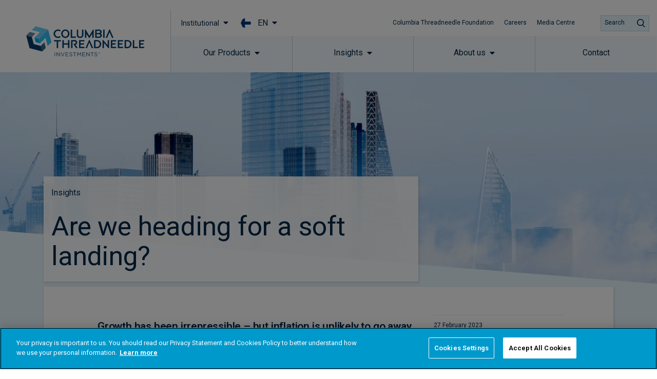

--- FILE ---
content_type: text/html; charset=UTF-8
request_url: https://www.columbiathreadneedle.com/en/fi/institutional/insights/are-we-heading-for-a-soft-landing/
body_size: 100008
content:
<!DOCTYPE html>
<html lang="en-US" prefix="og: http://ogp.me/ns#">
<head>
	<meta charset="UTF-8">
	<meta name="viewport" content="width=device-width, initial-scale=1.0, viewport-fit=cover" />		<script></script><meta name='robots' content='max-image-preview:large' />
<title>Global market outlook | Are we heading for a soft landing?</title>
<meta name="description" content="We discuss how far interest rates could rise, assess the severity of any economic contraction, and look forward to opportunities as recovery emerges."/>
<meta name="robots" content="index,follow"/>
<link rel="canonical" href="https://www.columbiathreadneedle.com/en/fi/institutional/insights/are-we-heading-for-a-soft-landing/" />
<meta property="og:locale" content="en_US">
<meta property="og:type" content="article">
<meta property="og:title" content="Global market outlook | Are we heading for a soft landing?">
<meta property="og:description" content="We discuss how far interest rates could rise, assess the severity of any economic contraction, and look forward to opportunities as recovery emerges.">
<meta property="og:url" content="https://www.columbiathreadneedle.com/en/fi/institutional/insights/are-we-heading-for-a-soft-landing/">
<meta property="og:site_name" content="Finland- EN - Institutional">
<meta property="og:updated_time" content="2023-02-27T14:50:56+00:00">
<meta property="og:image" content="https://www.columbiathreadneedle.com/uploads/2022/11/5487bb3f62f18bbc12b654cca092d81a/london-skyline-in-a-foggy-day.jpg">
<meta property="og:image:secure_url" content="https://www.columbiathreadneedle.com/uploads/2022/11/5487bb3f62f18bbc12b654cca092d81a/london-skyline-in-a-foggy-day.jpg">
<meta property="og:image:width" content="1920">
<meta property="og:image:height" content="500">
<meta property="og:image:alt" content="London skyline in a foggy day">
<meta property="og:image:type" content="image/jpeg">
<meta name="twitter:card" content="summary_large_image">
<meta name="twitter:title" content="Global market outlook | Are we heading for a soft landing?">
<meta name="twitter:description" content="We discuss how far interest rates could rise, assess the severity of any economic contraction, and look forward to opportunities as recovery emerges.">
<meta name="twitter:image" content="https://www.columbiathreadneedle.com/uploads/2022/11/5487bb3f62f18bbc12b654cca092d81a/london-skyline-in-a-foggy-day.jpg">
<link rel='dns-prefetch' href='//www.columbiathreadneedle.com' />
<script>window.docdone=!1,window.addEventListener("load",(()=>{const e=document.querySelectorAll("[data-ksys-app-template-id]").length>0?3e4:5e3,d=setTimeout((()=>{window.docdone=!0,clearTimeout(d)}),e)}));</script><link rel='stylesheet' id='wp-block-library-css' href='https://www.columbiathreadneedle.com/en/fi/institutional/wp-includes/css/dist/block-library/style.min.css?ver=6.5.5' type='text/css' media='all' />
<style id='classic-theme-styles-inline-css' type='text/css'>
/*! This file is auto-generated */
.wp-block-button__link{color:#fff;background-color:#32373c;border-radius:9999px;box-shadow:none;text-decoration:none;padding:calc(.667em + 2px) calc(1.333em + 2px);font-size:1.125em}.wp-block-file__button{background:#32373c;color:#fff;text-decoration:none}
</style>
<style id='global-styles-inline-css' type='text/css'>
body{--wp--preset--color--black: #000000;--wp--preset--color--cyan-bluish-gray: #abb8c3;--wp--preset--color--white: #ffffff;--wp--preset--color--pale-pink: #f78da7;--wp--preset--color--vivid-red: #cf2e2e;--wp--preset--color--luminous-vivid-orange: #ff6900;--wp--preset--color--luminous-vivid-amber: #fcb900;--wp--preset--color--light-green-cyan: #7bdcb5;--wp--preset--color--vivid-green-cyan: #00d084;--wp--preset--color--pale-cyan-blue: #8ed1fc;--wp--preset--color--vivid-cyan-blue: #0693e3;--wp--preset--color--vivid-purple: #9b51e0;--wp--preset--gradient--vivid-cyan-blue-to-vivid-purple: linear-gradient(135deg,rgba(6,147,227,1) 0%,rgb(155,81,224) 100%);--wp--preset--gradient--light-green-cyan-to-vivid-green-cyan: linear-gradient(135deg,rgb(122,220,180) 0%,rgb(0,208,130) 100%);--wp--preset--gradient--luminous-vivid-amber-to-luminous-vivid-orange: linear-gradient(135deg,rgba(252,185,0,1) 0%,rgba(255,105,0,1) 100%);--wp--preset--gradient--luminous-vivid-orange-to-vivid-red: linear-gradient(135deg,rgba(255,105,0,1) 0%,rgb(207,46,46) 100%);--wp--preset--gradient--very-light-gray-to-cyan-bluish-gray: linear-gradient(135deg,rgb(238,238,238) 0%,rgb(169,184,195) 100%);--wp--preset--gradient--cool-to-warm-spectrum: linear-gradient(135deg,rgb(74,234,220) 0%,rgb(151,120,209) 20%,rgb(207,42,186) 40%,rgb(238,44,130) 60%,rgb(251,105,98) 80%,rgb(254,248,76) 100%);--wp--preset--gradient--blush-light-purple: linear-gradient(135deg,rgb(255,206,236) 0%,rgb(152,150,240) 100%);--wp--preset--gradient--blush-bordeaux: linear-gradient(135deg,rgb(254,205,165) 0%,rgb(254,45,45) 50%,rgb(107,0,62) 100%);--wp--preset--gradient--luminous-dusk: linear-gradient(135deg,rgb(255,203,112) 0%,rgb(199,81,192) 50%,rgb(65,88,208) 100%);--wp--preset--gradient--pale-ocean: linear-gradient(135deg,rgb(255,245,203) 0%,rgb(182,227,212) 50%,rgb(51,167,181) 100%);--wp--preset--gradient--electric-grass: linear-gradient(135deg,rgb(202,248,128) 0%,rgb(113,206,126) 100%);--wp--preset--gradient--midnight: linear-gradient(135deg,rgb(2,3,129) 0%,rgb(40,116,252) 100%);--wp--preset--font-size--small: 13px;--wp--preset--font-size--medium: 20px;--wp--preset--font-size--large: 36px;--wp--preset--font-size--x-large: 42px;--wp--preset--spacing--20: 0.44rem;--wp--preset--spacing--30: 0.67rem;--wp--preset--spacing--40: 1rem;--wp--preset--spacing--50: 1.5rem;--wp--preset--spacing--60: 2.25rem;--wp--preset--spacing--70: 3.38rem;--wp--preset--spacing--80: 5.06rem;--wp--preset--shadow--natural: 6px 6px 9px rgba(0, 0, 0, 0.2);--wp--preset--shadow--deep: 12px 12px 50px rgba(0, 0, 0, 0.4);--wp--preset--shadow--sharp: 6px 6px 0px rgba(0, 0, 0, 0.2);--wp--preset--shadow--outlined: 6px 6px 0px -3px rgba(255, 255, 255, 1), 6px 6px rgba(0, 0, 0, 1);--wp--preset--shadow--crisp: 6px 6px 0px rgba(0, 0, 0, 1);}:where(.is-layout-flex){gap: 0.5em;}:where(.is-layout-grid){gap: 0.5em;}body .is-layout-flex{display: flex;}body .is-layout-flex{flex-wrap: wrap;align-items: center;}body .is-layout-flex > *{margin: 0;}body .is-layout-grid{display: grid;}body .is-layout-grid > *{margin: 0;}:where(.wp-block-columns.is-layout-flex){gap: 2em;}:where(.wp-block-columns.is-layout-grid){gap: 2em;}:where(.wp-block-post-template.is-layout-flex){gap: 1.25em;}:where(.wp-block-post-template.is-layout-grid){gap: 1.25em;}.has-black-color{color: var(--wp--preset--color--black) !important;}.has-cyan-bluish-gray-color{color: var(--wp--preset--color--cyan-bluish-gray) !important;}.has-white-color{color: var(--wp--preset--color--white) !important;}.has-pale-pink-color{color: var(--wp--preset--color--pale-pink) !important;}.has-vivid-red-color{color: var(--wp--preset--color--vivid-red) !important;}.has-luminous-vivid-orange-color{color: var(--wp--preset--color--luminous-vivid-orange) !important;}.has-luminous-vivid-amber-color{color: var(--wp--preset--color--luminous-vivid-amber) !important;}.has-light-green-cyan-color{color: var(--wp--preset--color--light-green-cyan) !important;}.has-vivid-green-cyan-color{color: var(--wp--preset--color--vivid-green-cyan) !important;}.has-pale-cyan-blue-color{color: var(--wp--preset--color--pale-cyan-blue) !important;}.has-vivid-cyan-blue-color{color: var(--wp--preset--color--vivid-cyan-blue) !important;}.has-vivid-purple-color{color: var(--wp--preset--color--vivid-purple) !important;}.has-black-background-color{background-color: var(--wp--preset--color--black) !important;}.has-cyan-bluish-gray-background-color{background-color: var(--wp--preset--color--cyan-bluish-gray) !important;}.has-white-background-color{background-color: var(--wp--preset--color--white) !important;}.has-pale-pink-background-color{background-color: var(--wp--preset--color--pale-pink) !important;}.has-vivid-red-background-color{background-color: var(--wp--preset--color--vivid-red) !important;}.has-luminous-vivid-orange-background-color{background-color: var(--wp--preset--color--luminous-vivid-orange) !important;}.has-luminous-vivid-amber-background-color{background-color: var(--wp--preset--color--luminous-vivid-amber) !important;}.has-light-green-cyan-background-color{background-color: var(--wp--preset--color--light-green-cyan) !important;}.has-vivid-green-cyan-background-color{background-color: var(--wp--preset--color--vivid-green-cyan) !important;}.has-pale-cyan-blue-background-color{background-color: var(--wp--preset--color--pale-cyan-blue) !important;}.has-vivid-cyan-blue-background-color{background-color: var(--wp--preset--color--vivid-cyan-blue) !important;}.has-vivid-purple-background-color{background-color: var(--wp--preset--color--vivid-purple) !important;}.has-black-border-color{border-color: var(--wp--preset--color--black) !important;}.has-cyan-bluish-gray-border-color{border-color: var(--wp--preset--color--cyan-bluish-gray) !important;}.has-white-border-color{border-color: var(--wp--preset--color--white) !important;}.has-pale-pink-border-color{border-color: var(--wp--preset--color--pale-pink) !important;}.has-vivid-red-border-color{border-color: var(--wp--preset--color--vivid-red) !important;}.has-luminous-vivid-orange-border-color{border-color: var(--wp--preset--color--luminous-vivid-orange) !important;}.has-luminous-vivid-amber-border-color{border-color: var(--wp--preset--color--luminous-vivid-amber) !important;}.has-light-green-cyan-border-color{border-color: var(--wp--preset--color--light-green-cyan) !important;}.has-vivid-green-cyan-border-color{border-color: var(--wp--preset--color--vivid-green-cyan) !important;}.has-pale-cyan-blue-border-color{border-color: var(--wp--preset--color--pale-cyan-blue) !important;}.has-vivid-cyan-blue-border-color{border-color: var(--wp--preset--color--vivid-cyan-blue) !important;}.has-vivid-purple-border-color{border-color: var(--wp--preset--color--vivid-purple) !important;}.has-vivid-cyan-blue-to-vivid-purple-gradient-background{background: var(--wp--preset--gradient--vivid-cyan-blue-to-vivid-purple) !important;}.has-light-green-cyan-to-vivid-green-cyan-gradient-background{background: var(--wp--preset--gradient--light-green-cyan-to-vivid-green-cyan) !important;}.has-luminous-vivid-amber-to-luminous-vivid-orange-gradient-background{background: var(--wp--preset--gradient--luminous-vivid-amber-to-luminous-vivid-orange) !important;}.has-luminous-vivid-orange-to-vivid-red-gradient-background{background: var(--wp--preset--gradient--luminous-vivid-orange-to-vivid-red) !important;}.has-very-light-gray-to-cyan-bluish-gray-gradient-background{background: var(--wp--preset--gradient--very-light-gray-to-cyan-bluish-gray) !important;}.has-cool-to-warm-spectrum-gradient-background{background: var(--wp--preset--gradient--cool-to-warm-spectrum) !important;}.has-blush-light-purple-gradient-background{background: var(--wp--preset--gradient--blush-light-purple) !important;}.has-blush-bordeaux-gradient-background{background: var(--wp--preset--gradient--blush-bordeaux) !important;}.has-luminous-dusk-gradient-background{background: var(--wp--preset--gradient--luminous-dusk) !important;}.has-pale-ocean-gradient-background{background: var(--wp--preset--gradient--pale-ocean) !important;}.has-electric-grass-gradient-background{background: var(--wp--preset--gradient--electric-grass) !important;}.has-midnight-gradient-background{background: var(--wp--preset--gradient--midnight) !important;}.has-small-font-size{font-size: var(--wp--preset--font-size--small) !important;}.has-medium-font-size{font-size: var(--wp--preset--font-size--medium) !important;}.has-large-font-size{font-size: var(--wp--preset--font-size--large) !important;}.has-x-large-font-size{font-size: var(--wp--preset--font-size--x-large) !important;}
.wp-block-navigation a:where(:not(.wp-element-button)){color: inherit;}
:where(.wp-block-post-template.is-layout-flex){gap: 1.25em;}:where(.wp-block-post-template.is-layout-grid){gap: 1.25em;}
:where(.wp-block-columns.is-layout-flex){gap: 2em;}:where(.wp-block-columns.is-layout-grid){gap: 2em;}
.wp-block-pullquote{font-size: 1.5em;line-height: 1.6;}
</style>
<link rel='stylesheet' id='menu-image-css' href='https://www.columbiathreadneedle.com/en/fi/institutional/wp-content/plugins/menu-image/menu-image.css?ver=1.1' type='text/css' media='all' />
<link rel='stylesheet' id='blank-theme-style-css' href='https://www.columbiathreadneedle.com/en/fi/institutional/wp-content/themes/blank-theme/style.css?ver=6.5.5' type='text/css' media='all' />
<link rel='stylesheet' id='kurtosys-elements-css' href='https://www.columbiathreadneedle.com/en/fi/institutional/wp-content/plugins/kurtosys-elements/assets/css/kurtosys-elements.css?ver=1.15.9' type='text/css' media='all' />
<link rel='stylesheet' id='kurtosys-elements-skin-css' href='https://www.columbiathreadneedle.com/en/fi/institutional/wp-content/plugins/kurtosys-elements/assets/css/kurtosys-elements-skin.css?ver=1.15.9' type='text/css' media='all' />
<link rel='stylesheet' id='font-awesome-css' href='https://www.columbiathreadneedle.com/en/fi/institutional/wp-content/plugins/elementor/assets/lib/font-awesome/css/font-awesome.min.css?ver=4.7.0' type='text/css' media='all' />
<link rel='stylesheet' id='kurtosys-menu-public-css' href='https://www.columbiathreadneedle.com/en/fi/institutional/wp-content/plugins/kurtosys-menu/assets/public/css/public.css?ver=1.5.8.3' type='text/css' media='all' />
<link rel='stylesheet' id='cherry-handler-css-css' href='https://www.columbiathreadneedle.com/en/fi/institutional/wp-content/plugins/kurtosys-menu/cherry-framework/modules/cherry-handler/assets/css/cherry-handler-styles.min.css?ver=1.5.11' type='text/css' media='all' />
<link rel='stylesheet' id='elementor-icons-css' href='https://www.columbiathreadneedle.com/en/fi/institutional/wp-content/plugins/elementor/assets/lib/eicons/css/elementor-icons.min.css?ver=5.17.0' type='text/css' media='all' />
<link rel='stylesheet' id='elementor-frontend-legacy-css' href='https://www.columbiathreadneedle.com/en/fi/institutional/wp-content/plugins/elementor/assets/css/frontend-legacy.min.css?ver=3.10.2' type='text/css' media='all' />
<link rel='stylesheet' id='elementor-frontend-css' href='https://www.columbiathreadneedle.com/en/fi/institutional/wp-content/plugins/elementor/assets/css/frontend.min.css?ver=3.10.2' type='text/css' media='all' />
<style id='elementor-frontend-inline-css' type='text/css'>
.elementor-kit-5380{--e-global-typography-primary-font-family:"Roboto";--e-global-typography-primary-font-weight:600;--e-global-typography-secondary-font-family:"Roboto Slab";--e-global-typography-secondary-font-weight:400;--e-global-typography-text-font-family:"Roboto";--e-global-typography-text-font-weight:400;--e-global-typography-accent-font-family:"Roboto";--e-global-typography-accent-font-weight:500;}.elementor-section.elementor-section-boxed > .elementor-container{max-width:1140px;}.e-con{--container-max-width:1140px;}.elementor-widget:not(:last-child){margin-bottom:20px;}.elementor-element{--widgets-spacing:20px;}{}h1.entry-title{display:var(--page-title-display);}.elementor-kit-5380 e-page-transition{background-color:#FFBC7D;}@media(max-width:1024px){.elementor-section.elementor-section-boxed > .elementor-container{max-width:1024px;}.e-con{--container-max-width:1024px;}}@media(max-width:767px){.elementor-section.elementor-section-boxed > .elementor-container{max-width:767px;}.e-con{--container-max-width:767px;}}/* Start custom CSS *//*
Reset & Normalize Override Styles
Author: Kurtosys Systems
Updated: 2021-07-15 16:57:31
*/

*,
:after,
:before {
  -webkit-box-sizing: border-box;
  -moz-box-sizing: border-box;
  -ms-box-sizing: border-box;
  box-sizing: border-box;
}

html {
  line-height: 1.15;
  -webkit-text-size-adjust: 100%;
  -ms-text-size-adjust: 100%;
}

body {
  margin: 0;
  padding: 0;
  line-height: 1.5;
}

main {
  display: block;
}

hr {
  box-sizing: content-box;
  height: 0;
  overflow: visible;
}

pre {
  font-family: monospace, monospace;
  font-size: 1em;
}

label {
  display: inline-block;
  line-height: 1;
  margin: 0;
}

button,
input,
optgroup,
select,
textarea {
  font-family: inherit;
  font-size: 1rem;
  line-height: 1.15;
  margin: 0;
}

input[type="date"],
input[type="email"],
input[type="number"],
input[type="password"],
input[type="search"],
input[type="tel"],
input[type="text"],
select,
textarea {
  width: 100%;
  border: none;
  -webkit-border-radius: 0;
  border-radius: 0;
  padding: 0.5rem 1rem;
  -webkit-transition: none;
  -o-transition: none;
  transition: none;
  flex: 0 1 auto;
}

input[type="date"]:focus,
input[type="email"]:focus,
input[type="number"]:focus,
input[type="password"]:focus,
input[type="search"]:focus,
input[type="tel"]:focus,
input[type="text"]:focus,
select:focus,
textarea:focus {
  border-color: #333;
  outline: 0 none;
}

button,
input {
  overflow: visible;
}

button,
select {
  text-transform: none;
}

[type="button"],
[type="reset"],
[type="submit"],
button {
  width: auto;
  -webkit-appearance: button;
  border-width: unset;
  border-color: unset;
  border-style: unset;
}

[type="button"]::-moz-focus-inner,
[type="reset"]::-moz-focus-inner,
[type="submit"]::-moz-focus-inner,
button::-moz-focus-inner {
  border-style: none;
  padding: 0;
}

[type="button"]:-moz-focusring,
[type="reset"]:-moz-focusring,
[type="submit"]:-moz-focusring,
button:-moz-focusring {
  outline: 1px dotted ButtonText;
}

[type="button"],
[type="submit"],
button {
  display: inline-block;
  font-weight: 400;
  color: inherit;
  text-align: center;
  white-space: nowrap;
  -webkit-user-select: none;
  -moz-user-select: none;
  -ms-user-select: none;
  user-select: none;
  background-color: transparent;
  border: 1px solid inherit;
  padding: 0.5rem 1rem;
  font-size: 1rem;
  -webkit-border-radius: 0;
  border-radius: 0;
  -webkit-transition: none;
  -o-transition: none;
  transition: none;
}

[type="button"]:focus,
[type="submit"]:focus,
button:focus {
  outline: 1px dotted ButtonText;
}

[type="button"]:focus,
[type="button"]:hover,
[type="submit"]:focus,
[type="submit"]:hover,
button:focus,
button:hover {
  color: inherit;
  background-color: inherit;
  text-decoration: none;
}

[type="button"]:not(:disabled),
[type="submit"]:not(:disabled),
button:not(:disabled) {
  cursor: pointer;
}

fieldset {
  padding: 0.35em 0.75em 0.625em;
}

legend {
  -webkit-box-sizing: border-box;
  box-sizing: border-box;
  color: inherit;
  display: table;
  max-width: 100%;
  padding: 0;
  white-space: normal;
}

progress {
  vertical-align: baseline;
}

textarea {
  overflow: auto;
  resize: vertical;
}

[type="checkbox"],
[type="radio"] {
  -webkit-box-sizing: border-box;
  box-sizing: border-box;
  padding: 0;
}

[type="number"]::-webkit-inner-spin-button,
[type="number"]::-webkit-outer-spin-button {
  height: auto;
}

[type="search"] {
  -webkit-appearance: textfield;
  outline-offset: -2px;
}

[type="search"]::-webkit-search-decoration {
  -webkit-appearance: none;
}

::-webkit-file-upload-button {
  -webkit-appearance: button;
  font: inherit;
}

select {
  display: block;
}

table {
  border-collapse: separate;
}

table td,
table th {
  padding: 0.5rem 1rem;
  line-height: inherit;
  vertical-align: center;
  border: none;
}

table th {
  font-weight: 700;
}

table tfoot th,
table thead th {
  font-size: 1rem;
}

table caption + thead tr:first-child td,
table caption + thead tr:first-child th,
table colgroup + thead tr:first-child td,
table colgroup + thead tr:first-child th,
table thead:first-child tr:first-child td,
table thead:first-child tr:first-child th {
  border-top: none;
}

table tbody > tr:nth-child(odd) > td,
table tbody > tr:nth-child(odd) > th {
  background-color: transparent;
}

table tbody tr:hover > td,
table tbody tr:hover > th {
  background-color: transparent;
}


/*custom css - located in Theme Style*/
.ksys-section:nth-child(even) {
    background: #F9F9FA;
}

.elementor-29035 .elementor-element.elementor-element-605cbbc9 > .elementor-element-populated {
    background-color: #ffffff;
}


/* Loading Spinners */
/* Hide the default app loading svg and inner path */
[data-ksys-app-template-id^="ksys-app-"] > svg, #fundCenter > svg,
[data-ksys-app-template-id^="ksys-app-"] > svg path, #fundCenter > svg path {
    display: none;
}



/* 
 FIX FOR MOBILE NAV NOT APPEARING WHEN USER CLICKS ON THE BUTTON 
 */
@media (max-width: 1200px) {
    body.cti-mobile-nav-visible div.cti-header-ready section.elementor-element-301d0779 {
        /* Standard syntax */
        transform: translateX(0) !important;

        /* Vendor prefixes for different browsers */
        -webkit-transform: translateX(0) !important;
        /* Safari and Chrome */
        -moz-transform: translateX(0) !important;
        /* Firefox */
        -ms-transform: translateX(0) !important;
        /* Internet Explorer */
        -o-transform: translateX(0) !important;
        /* Opera */
    }
}

/* menu trigger fix for mobile */ 
@media (max-width: 1200px) {

    body.cti-mobile-nav-visible .cti-header-nav-bar-col.cti-main-bg-overlay {
        background: rgba(60, 60, 60, 0.5);
    }

    .cti-header-mobile .cti-header-nav-bar-col>.elementor-column-wrap>.elementor-widget-wrap>section {
        background: white;
        width: 375px;
        pointer-events: all;
        z-index: 20;
        -webkit-transform: translateX(375px);
        /* Safari and Chrome */
        -moz-transform: translateX(375px);
        /* Firefox */
        -ms-transform: translateX(375px);
        /* Internet Explorer */
        -o-transform: translateX(375px);
        /* Opera */
        transform: translateX(375px);
        /* Standard syntax */
        transition: transform 0.3s ease-in;
    }

    .cti-header-mobile .cti-header-nav-bar-col.cti-mobile-nav-visible>.elementor-column-wrap>.elementor-widget-wrap>section {
        -webkit-transform: translateX(375px);
        /* Safari and Chrome */
        -moz-transform: translateX(375px);
        /* Firefox */
        -ms-transform: translateX(375px);
        /* Internet Explorer */
        -o-transform: translateX(375px);
        /* Opera */
        transform: translateX(375px);
        /* Standard syntax */
    }

    body.cti-mobile-nav-visible .cti-header-mobile .cti-header-nav-bar-col>.elementor-column-wrap>.elementor-widget-wrap>section {
        transform: translateX(0) !important;
        -webkit-transform: translateX(0) !important;
        -moz-transform: translateX(0) !important;
        -ms-transform: translateX(0) !important;
        -o-transform: translateX(0) !important;
    }
}

/* Style for the sticky section container */
#sticky-section .elementor-container {
  display: flex;
  flex-wrap: wrap;
  justify-content: space-between;
  padding: 0px; /* Adjust padding as needed */
}

/* Style for the buttons */
#sticky-section .anchor-button {
  margin: 0px; /* Adjust spacing between buttons */
}
/*remove default padding */
#sticky-section .elementor-column-wrap .elementor-element-populated{
    padding: 0px !important;
}

#sticky-section .anchor-button a {
  display: block;
  padding: 20px; /* Adjust padding for buttons */
  text-decoration: none;
  color: #1a1a1a; /* Default text color */
  transition: background-color 0.3s, color 0.3s; /* Smooth transition for hover and active states */
}

/* Active button styling */
#sticky-section .anchor-button.active a {
  background-color: #002949; /* Active background color */
  color: #ffffff; /* Active text color */
}

/* Hover state styling */
#sticky-section .anchor-button a:hover {
  background-color: #e0e0e0; /* Hover background color */
  color: #1a1a1a; /* Hover text color */
}

/* Add left border to all but the first button */
#sticky-section .anchor-button:not(:first-child) a {
  border-left: 1px solid #cccccc; /* Adjust border color */
}

#sticky-section {
    position: -webkit-sticky;
    position: sticky;
    top: 70px; /* Adjust this value based on your sticky header height */
}

/* ─────────────────────────────────────────────
   Wrapper (modal card)
   ───────────────────────────────────────────── */
#commentary-snippet,
#manual-commentary {
  font-family: inherit;
  background: #fff;
  border-radius: 4px;
  max-width: 100%;
  margin: 0 auto;
  min-height: 250px;
  padding: 0px;
  display: flex;
  flex-direction: column;
  justify-content: space-between;  
  text-align: left;
}

/* ─────────────────────────────────────────────
   Heading
   ───────────────────────────────────────────── */
.commentary-title {
  font-size: 32px;        
  font-weight: 500;        
  margin-bottom: 20px;      
  color: #003865;    
  line-height: 1.16em;
}

/* ─────────────────────────────────────────────
   Body copy
   ───────────────────────────────────────────── */
.commentary-text,
.commentary-text p {
  font-style: normal;
  font-weight: normal;
  font-size: 20px;          
  line-height: 1.5em;      
  color: #3c3c3c;           
  margin: 0 0 20px;        
}

/* ─────────────────────────────────────────────
   Action buttons
   ───────────────────────────────────────────── */
.commentary-actions {
  margin-top: auto;
  display: flex;
  justify-content: center;
  gap: 1.5rem;
}

.commentary-actions button {
  background-color: rgb(0, 159, 223);  
  color: #fff;                         
  border: none;
  font-size: 0.95rem;
  padding: 10px 36px;                  
  cursor: pointer;
  min-width: 140px;
  transition: background-color 0.15s ease-in-out;
}

.commentary-actions button:hover {
  background-color: rgb(0, 140, 196);  
}

/*──────────────── MOBILE (≤ 480 px) ───────────────*/
@media (max-width: 480px) {

  /* card wraps edge-to-edge with comfy padding */
  #commentary-snippet,
  #manual-commentary {
    padding: 24px 20px;
    max-width: 100%;
    min-height: 0;               /* let height grow naturally */
  }

  /* heading scales down / tighter line-height */
  .commentary-title {
    font-size: 24px;             /* ↓ from 32px */
    line-height: 1.25em;
    margin-bottom: 16px;
  }

  /* body copy: 16 px / shorter para spacing */
  .commentary-text,
  .commentary-text p {
    font-size: 16px;
    line-height: 1.45em;
    margin: 0 0 16px;
  }

  /* stack buttons vertically, full-width */
  .commentary-actions {
    flex-direction: column;
    gap: 12px;
    align-items: stretch;        /* make them 100 % wide */
  }

  .commentary-actions button {
    min-width: 0;                /* allow 100 % width */
    width: 100%;
    padding: 12px 0;            /* taller touch area */
    font-size: 0.95rem;          /* keep same font size */
  }
  .commentary-yes{
      text-wrap: auto;
  }
  .commentary-no{
      text-wrap: auto;
  }
}/* End custom CSS */
.elementor-widget-heading .elementor-heading-title{font-family:var( --e-global-typography-primary-font-family ), Sans-serif;font-weight:var( --e-global-typography-primary-font-weight );}.elementor-widget-image .widget-image-caption{font-family:var( --e-global-typography-text-font-family ), Sans-serif;font-weight:var( --e-global-typography-text-font-weight );}.elementor-widget-text-editor{font-family:var( --e-global-typography-text-font-family ), Sans-serif;font-weight:var( --e-global-typography-text-font-weight );}.elementor-widget-button .elementor-button{font-family:var( --e-global-typography-accent-font-family ), Sans-serif;font-weight:var( --e-global-typography-accent-font-weight );}.elementor-widget-divider .elementor-divider__text{font-family:var( --e-global-typography-secondary-font-family ), Sans-serif;font-weight:var( --e-global-typography-secondary-font-weight );}.elementor-widget-image-box .elementor-image-box-title{font-family:var( --e-global-typography-primary-font-family ), Sans-serif;font-weight:var( --e-global-typography-primary-font-weight );}.elementor-widget-image-box .elementor-image-box-description{font-family:var( --e-global-typography-text-font-family ), Sans-serif;font-weight:var( --e-global-typography-text-font-weight );}.elementor-widget-icon-box .elementor-icon-box-title, .elementor-widget-icon-box .elementor-icon-box-title a{font-family:var( --e-global-typography-primary-font-family ), Sans-serif;font-weight:var( --e-global-typography-primary-font-weight );}.elementor-widget-icon-box .elementor-icon-box-description{font-family:var( --e-global-typography-text-font-family ), Sans-serif;font-weight:var( --e-global-typography-text-font-weight );}.elementor-widget-image-gallery .gallery-item .gallery-caption{font-family:var( --e-global-typography-accent-font-family ), Sans-serif;font-weight:var( --e-global-typography-accent-font-weight );}.elementor-widget-icon-list .elementor-icon-list-item > .elementor-icon-list-text, .elementor-widget-icon-list .elementor-icon-list-item > a{font-family:var( --e-global-typography-text-font-family ), Sans-serif;font-weight:var( --e-global-typography-text-font-weight );}.elementor-widget-counter .elementor-counter-number-wrapper{font-family:var( --e-global-typography-primary-font-family ), Sans-serif;font-weight:var( --e-global-typography-primary-font-weight );}.elementor-widget-counter .elementor-counter-title{font-family:var( --e-global-typography-secondary-font-family ), Sans-serif;font-weight:var( --e-global-typography-secondary-font-weight );}.elementor-widget-progress .elementor-title{font-family:var( --e-global-typography-text-font-family ), Sans-serif;font-weight:var( --e-global-typography-text-font-weight );}.elementor-widget-testimonial .elementor-testimonial-content{font-family:var( --e-global-typography-text-font-family ), Sans-serif;font-weight:var( --e-global-typography-text-font-weight );}.elementor-widget-testimonial .elementor-testimonial-name{font-family:var( --e-global-typography-primary-font-family ), Sans-serif;font-weight:var( --e-global-typography-primary-font-weight );}.elementor-widget-testimonial .elementor-testimonial-job{font-family:var( --e-global-typography-secondary-font-family ), Sans-serif;font-weight:var( --e-global-typography-secondary-font-weight );}.elementor-widget-tabs .elementor-tab-title{font-family:var( --e-global-typography-primary-font-family ), Sans-serif;font-weight:var( --e-global-typography-primary-font-weight );}.elementor-widget-tabs .elementor-tab-content{font-family:var( --e-global-typography-text-font-family ), Sans-serif;font-weight:var( --e-global-typography-text-font-weight );}.elementor-widget-accordion .elementor-accordion-title{font-family:var( --e-global-typography-primary-font-family ), Sans-serif;font-weight:var( --e-global-typography-primary-font-weight );}.elementor-widget-accordion .elementor-tab-content{font-family:var( --e-global-typography-text-font-family ), Sans-serif;font-weight:var( --e-global-typography-text-font-weight );}.elementor-widget-toggle .elementor-toggle-title{font-family:var( --e-global-typography-primary-font-family ), Sans-serif;font-weight:var( --e-global-typography-primary-font-weight );}.elementor-widget-toggle .elementor-tab-content{font-family:var( --e-global-typography-text-font-family ), Sans-serif;font-weight:var( --e-global-typography-text-font-weight );}.elementor-widget-alert .elementor-alert-title{font-family:var( --e-global-typography-primary-font-family ), Sans-serif;font-weight:var( --e-global-typography-primary-font-weight );}.elementor-widget-alert .elementor-alert-description{font-family:var( --e-global-typography-text-font-family ), Sans-serif;font-weight:var( --e-global-typography-text-font-weight );}.elementor-widget-advanced-filter-box .filter-box-title h2{font-family:var( --e-global-typography-primary-font-family ), Sans-serif;font-weight:var( --e-global-typography-primary-font-weight );}.elementor-widget-advanced-filter-box .kurtosys-search-filter__input, .elementor-widget-advanced-filter-box .kurtosys-search-filter__input::placeholder{font-family:var( --e-global-typography-primary-font-family ), Sans-serif;font-weight:var( --e-global-typography-primary-font-weight );}.elementor-widget-advanced-filter-box .advanced-filter-container-data .search-container .search-wrapper .posts ul li a{font-family:var( --e-global-typography-primary-font-family ), Sans-serif;font-weight:var( --e-global-typography-primary-font-weight );}.elementor-widget-advanced-filter-box .placeholder > span,
                .elementor-widget-advanced-filter-box .kts-container-selectors label{font-family:var( --e-global-typography-primary-font-family ), Sans-serif;font-weight:var( --e-global-typography-primary-font-weight );}.elementor-widget-advanced-filter-box .kurtosys-remove-all-filters__button{font-family:var( --e-global-typography-primary-font-family ), Sans-serif;font-weight:var( --e-global-typography-primary-font-weight );}.elementor-widget-advanced-filter-box .advanced-active-filters .active-tags .item-tag{font-family:var( --e-global-typography-primary-font-family ), Sans-serif;font-weight:var( --e-global-typography-primary-font-weight );}.elementor-widget-advanced-timeline .slick-dots li span{font-family:var( --e-global-typography-primary-font-family ), Sans-serif;font-weight:var( --e-global-typography-primary-font-weight );}.elementor-widget-advanced-timeline .slick-dots li:hover span{font-family:var( --e-global-typography-primary-font-family ), Sans-serif;font-weight:var( --e-global-typography-primary-font-weight );}.elementor-widget-advanced-timeline .slick-dots li.slick-active span{font-family:var( --e-global-typography-primary-font-family ), Sans-serif;font-weight:var( --e-global-typography-primary-font-weight );}.elementor-widget-dynamic-authors .dynamic-author .kurtosys-dynamic-author-info .kurtosys-dynamic-author-name, 
                .elementor-widget-dynamic-authors .dynamic-author .kurtosys-dynamic-author-info .kurtosys-dynamic-author-name a{font-family:var( --e-global-typography-primary-font-family ), Sans-serif;font-weight:var( --e-global-typography-primary-font-weight );}.elementor-widget-expandable-text{font-family:var( --e-global-typography-text-font-family ), Sans-serif;font-weight:var( --e-global-typography-text-font-weight );}.elementor-widget-expandable-text .button-value{font-family:var( --e-global-typography-text-font-family ), Sans-serif;font-weight:var( --e-global-typography-text-font-weight );}.elementor-widget-filtered-search-results .search-results-amount .amount{font-family:var( --e-global-typography-primary-font-family ), Sans-serif;font-weight:var( --e-global-typography-primary-font-weight );}.elementor-widget-filtered-search-results .search-results-amount .text{font-family:var( --e-global-typography-primary-font-family ), Sans-serif;font-weight:var( --e-global-typography-primary-font-weight );}.elementor-widget-filtered-search-results .search-results-amount .reset-btn{font-family:var( --e-global-typography-primary-font-family ), Sans-serif;font-weight:var( --e-global-typography-primary-font-weight );}.elementor-widget-kurtosys-load-more span.elementor-button, .elementor-widget-kurtosys-load-more .elementor-button{font-family:var( --e-global-typography-accent-font-family ), Sans-serif;font-weight:var( --e-global-typography-accent-font-weight );}.elementor-widget-post-filters .single-post .title h3{font-family:var( --e-global-typography-primary-font-family ), Sans-serif;font-weight:var( --e-global-typography-primary-font-weight );}.elementor-widget-post-filters .single-post .excerpt-wrapper{font-family:var( --e-global-typography-primary-font-family ), Sans-serif;font-weight:var( --e-global-typography-primary-font-weight );}.elementor-widget-post-filters .single-post .button-wrapper a{font-family:var( --e-global-typography-primary-font-family ), Sans-serif;font-weight:var( --e-global-typography-primary-font-weight );}.elementor-widget-post-filters .table-header .quarter .quarter-text{font-family:var( --e-global-typography-primary-font-family ), Sans-serif;font-weight:var( --e-global-typography-primary-font-weight );}.elementor-widget-post-filters .single-row .quarter{font-family:var( --e-global-typography-primary-font-family ), Sans-serif;font-weight:var( --e-global-typography-primary-font-weight );}.elementor-widget-post-filters .pagination-number{font-family:var( --e-global-typography-primary-font-family ), Sans-serif;font-weight:var( --e-global-typography-primary-font-weight );}.elementor-widget-post-filters .load-more .button{font-family:var( --e-global-typography-primary-font-family ), Sans-serif;font-weight:var( --e-global-typography-primary-font-weight );}.elementor-widget-kurtosys-post-list-plus .kurtosys-plp-title, .elementor-widget-kurtosys-post-list-plus .kurtosys-plp-title a{font-family:var( --e-global-typography-primary-font-family ), Sans-serif;font-weight:var( --e-global-typography-primary-font-weight );}.elementor-widget-kurtosys-post-list-plus .kurtosys-plp-info{font-family:var( --e-global-typography-secondary-font-family ), Sans-serif;font-weight:var( --e-global-typography-secondary-font-weight );}.elementor-widget-kurtosys-post-list-plus .kurtosys-plp-excerpt p{font-family:var( --e-global-typography-text-font-family ), Sans-serif;font-weight:var( --e-global-typography-text-font-weight );}.elementor-widget-kurtosys-roll-down-tabs .kurtosys-rdt-title{font-family:var( --e-global-typography-primary-font-family ), Sans-serif;font-weight:var( --e-global-typography-primary-font-weight );}.elementor-widget-kurtosys-roll-down-tabs .kurtosys-rdt-excerpt p{font-family:var( --e-global-typography-text-font-family ), Sans-serif;font-weight:var( --e-global-typography-text-font-weight );}.elementor-widget-kurtosys-roll-down-tabs .roll-down-tabs-button{font-family:var( --e-global-typography-accent-font-family ), Sans-serif;font-weight:var( --e-global-typography-accent-font-weight );}.elementor-widget-kurtosys-roll-down-tabs .kurtosys-rdt-expandable-tab{font-family:var( --e-global-typography-accent-font-family ), Sans-serif;font-weight:var( --e-global-typography-accent-font-weight );}.elementor-widget-kurtosys-hamburger-panel .kurtosys-hamburger-panel__toggle-label{font-family:var( --e-global-typography-primary-font-family ), Sans-serif;font-weight:var( --e-global-typography-primary-font-weight );}.elementor-widget-kurtosys-hamburger-panel .kurtosys-hamburger-panel__toggle:hover .kurtosys-hamburger-panel__toggle-label{font-family:var( --e-global-typography-primary-font-family ), Sans-serif;font-weight:var( --e-global-typography-primary-font-weight );}.elementor-widget-kurtosys-logo .kurtosys-logo__text{font-family:var( --e-global-typography-primary-font-family ), Sans-serif;font-weight:var( --e-global-typography-primary-font-weight );}.elementor-widget-kurtosys-carousel  .kurtosys-carousel__content .kurtosys-carousel__item-title, .elementor-widget-kurtosys-carousel .kurtosys-banner__title{font-family:var( --e-global-typography-text-font-family ), Sans-serif;font-weight:var( --e-global-typography-text-font-weight );}.elementor-widget-kurtosys-carousel  .kurtosys-carousel__content .kurtosys-carousel__item-text, .elementor-widget-kurtosys-carousel .kurtosys-banner__text{font-family:var( --e-global-typography-text-font-family ), Sans-serif;font-weight:var( --e-global-typography-text-font-weight );}.elementor-widget-kurtosys-carousel  .kurtosys-carousel__content .kurtosys-carousel__item-button{font-family:var( --e-global-typography-accent-font-family ), Sans-serif;font-weight:var( --e-global-typography-accent-font-weight );}.elementor-widget-kurtosys-animated-box .kurtosys-animated-box__title--front{font-family:var( --e-global-typography-text-font-family ), Sans-serif;font-weight:var( --e-global-typography-text-font-weight );}.elementor-widget-kurtosys-animated-box .kurtosys-animated-box__title--back{font-family:var( --e-global-typography-text-font-family ), Sans-serif;font-weight:var( --e-global-typography-text-font-weight );}.elementor-widget-kurtosys-animated-box .kurtosys-animated-box__subtitle--front{font-family:var( --e-global-typography-text-font-family ), Sans-serif;font-weight:var( --e-global-typography-text-font-weight );}.elementor-widget-kurtosys-animated-box .kurtosys-animated-box__subtitle--back{font-family:var( --e-global-typography-text-font-family ), Sans-serif;font-weight:var( --e-global-typography-text-font-weight );}.elementor-widget-kurtosys-animated-box .kurtosys-animated-box__description--front{font-family:var( --e-global-typography-text-font-family ), Sans-serif;font-weight:var( --e-global-typography-text-font-weight );}.elementor-widget-kurtosys-animated-box .kurtosys-animated-box__description--back{font-family:var( --e-global-typography-text-font-family ), Sans-serif;font-weight:var( --e-global-typography-text-font-weight );}.elementor-widget-kurtosys-animated-box  .kurtosys-animated-box__button{font-family:var( --e-global-typography-accent-font-family ), Sans-serif;font-weight:var( --e-global-typography-accent-font-weight );}.elementor-widget-kurtosys-animated-text .kurtosys-animated-text__before-text{font-family:var( --e-global-typography-primary-font-family ), Sans-serif;font-weight:var( --e-global-typography-primary-font-weight );}.elementor-widget-kurtosys-animated-text .kurtosys-animated-text__animated-text{font-family:var( --e-global-typography-secondary-font-family ), Sans-serif;font-weight:var( --e-global-typography-secondary-font-weight );}.elementor-widget-kurtosys-animated-text .kurtosys-animated-text__after-text{font-family:var( --e-global-typography-primary-font-family ), Sans-serif;font-weight:var( --e-global-typography-primary-font-weight );}.elementor-widget-kurtosys-banner .kurtosys-banner__title{font-family:var( --e-global-typography-text-font-family ), Sans-serif;font-weight:var( --e-global-typography-text-font-weight );}.elementor-widget-kurtosys-banner .kurtosys-banner__text{font-family:var( --e-global-typography-text-font-family ), Sans-serif;font-weight:var( --e-global-typography-text-font-weight );}.elementor-widget-kurtosys-button  .kurtosys-button__state-normal .kurtosys-button__label{font-family:var( --e-global-typography-primary-font-family ), Sans-serif;font-weight:var( --e-global-typography-primary-font-weight );}.elementor-widget-kurtosys-button  .kurtosys-button__state-hover .kurtosys-button__label{font-family:var( --e-global-typography-primary-font-family ), Sans-serif;font-weight:var( --e-global-typography-primary-font-weight );}.elementor-widget-kurtosys-countdown-timer .kurtosys-countdown-timer__item-label{font-family:var( --e-global-typography-text-font-family ), Sans-serif;font-weight:var( --e-global-typography-text-font-weight );}.elementor-widget-kurtosys-countdown-timer .kurtosys-countdown-timer__item-value{font-family:var( --e-global-typography-primary-font-family ), Sans-serif;font-weight:var( --e-global-typography-primary-font-weight );}.elementor-widget-kurtosys-download-button  .kurtosys-download__label{font-family:var( --e-global-typography-accent-font-family ), Sans-serif;font-weight:var( --e-global-typography-accent-font-weight );}.elementor-widget-kurtosys-download-button  .kurtosys-download__sub-label{font-family:var( --e-global-typography-accent-font-family ), Sans-serif;font-weight:var( --e-global-typography-accent-font-weight );}.elementor-widget-kurtosys-download-button .kurtosys-download:hover .kurtosys-download__label{font-family:var( --e-global-typography-accent-font-family ), Sans-serif;font-weight:var( --e-global-typography-accent-font-weight );}.elementor-widget-kurtosys-download-button .kurtosys-download:hover .kurtosys-download__sub-label{font-family:var( --e-global-typography-accent-font-family ), Sans-serif;font-weight:var( --e-global-typography-accent-font-weight );}.elementor-widget-kurtosys-dropbar .kurtosys-dropbar__button-text{font-family:var( --e-global-typography-accent-font-family ), Sans-serif;font-weight:var( --e-global-typography-accent-font-weight );}.elementor-widget-kurtosys-dropbar .kurtosys-dropbar__content{font-family:var( --e-global-typography-text-font-family ), Sans-serif;font-weight:var( --e-global-typography-text-font-weight );}.elementor-widget-kurtosys-posts .kurtosys-posts .entry-title{font-family:var( --e-global-typography-text-font-family ), Sans-serif;font-weight:var( --e-global-typography-text-font-weight );}.elementor-widget-kurtosys-posts .kurtosys-posts .post-meta{font-family:var( --e-global-typography-text-font-family ), Sans-serif;font-weight:var( --e-global-typography-text-font-weight );}.elementor-widget-kurtosys-posts .kurtosys-posts .entry-excerpt{font-family:var( --e-global-typography-text-font-family ), Sans-serif;font-weight:var( --e-global-typography-text-font-weight );}.elementor-widget-kurtosys-posts  .kurtosys-posts .kurtosys-more{font-family:var( --e-global-typography-text-font-family ), Sans-serif;font-weight:var( --e-global-typography-text-font-weight );}.elementor-widget-kurtosys-posts .kurtosys-title-fields__item-label{font-family:var( --e-global-typography-primary-font-family ), Sans-serif;font-weight:var( --e-global-typography-primary-font-weight );}.elementor-widget-kurtosys-posts .kurtosys-content-fields__item-label{font-family:var( --e-global-typography-primary-font-family ), Sans-serif;font-weight:var( --e-global-typography-primary-font-weight );}.elementor-widget-kurtosys-progress-bar .kurtosys-progress-bar__title-text{font-family:var( --e-global-typography-primary-font-family ), Sans-serif;font-weight:var( --e-global-typography-primary-font-weight );}.elementor-widget-kurtosys-progress-bar .kurtosys-progress-bar__percent{font-family:var( --e-global-typography-primary-font-family ), Sans-serif;font-weight:var( --e-global-typography-primary-font-weight );}.elementor-widget-kurtosys-slider .kurtosys-slider__title{font-family:var( --e-global-typography-text-font-family ), Sans-serif;font-weight:var( --e-global-typography-text-font-weight );}.elementor-widget-kurtosys-slider .kurtosys-slider__subtitle{font-family:var( --e-global-typography-text-font-family ), Sans-serif;font-weight:var( --e-global-typography-text-font-weight );}.elementor-widget-kurtosys-slider .kurtosys-slider__desc{font-family:var( --e-global-typography-text-font-family ), Sans-serif;font-weight:var( --e-global-typography-text-font-weight );}.elementor-widget-kurtosys-slider  .kurtosys-slider__button--primary{font-family:var( --e-global-typography-accent-font-family ), Sans-serif;font-weight:var( --e-global-typography-accent-font-weight );}.elementor-widget-kurtosys-slider  .kurtosys-slider__button--secondary{font-family:var( --e-global-typography-accent-font-family ), Sans-serif;font-weight:var( --e-global-typography-accent-font-weight );}.elementor-widget-kurtosys-subscribe-form .kurtosys-subscribe-form__input{font-family:var( --e-global-typography-accent-font-family ), Sans-serif;font-weight:var( --e-global-typography-accent-font-weight );}.elementor-widget-kurtosys-subscribe-form .kurtosys-subscribe-form__input:focus{font-family:var( --e-global-typography-accent-font-family ), Sans-serif;font-weight:var( --e-global-typography-accent-font-weight );}.elementor-widget-kurtosys-subscribe-form .kurtosys-subscribe-form__input.mail-invalid{font-family:var( --e-global-typography-accent-font-family ), Sans-serif;font-weight:var( --e-global-typography-accent-font-weight );}.elementor-widget-kurtosys-subscribe-form  .kurtosys-subscribe-form__submit{font-family:var( --e-global-typography-accent-font-family ), Sans-serif;font-weight:var( --e-global-typography-accent-font-weight );}.elementor-widget-kurtosys-subscribe-form .kurtosys-subscribe-form--response-success .kurtosys-subscribe-form__message span{font-family:var( --e-global-typography-accent-font-family ), Sans-serif;font-weight:var( --e-global-typography-accent-font-weight );}.elementor-widget-kurtosys-subscribe-form .kurtosys-subscribe-form--response-error .kurtosys-subscribe-form__message span{font-family:var( --e-global-typography-accent-font-family ), Sans-serif;font-weight:var( --e-global-typography-accent-font-weight );}.elementor-widget-kurtosys-team-member .kurtosys-team-member__name .kurtosys-team-member__name-first{font-family:var( --e-global-typography-text-font-family ), Sans-serif;font-weight:var( --e-global-typography-text-font-weight );}.elementor-widget-kurtosys-team-member .kurtosys-team-member__name .kurtosys-team-member__name-last{font-family:var( --e-global-typography-text-font-family ), Sans-serif;font-weight:var( --e-global-typography-text-font-weight );}.elementor-widget-kurtosys-team-member .kurtosys-team-member__position{font-family:var( --e-global-typography-text-font-family ), Sans-serif;font-weight:var( --e-global-typography-text-font-weight );}.elementor-widget-kurtosys-team-member .kurtosys-team-member__desc{font-family:var( --e-global-typography-primary-font-family ), Sans-serif;font-weight:var( --e-global-typography-primary-font-weight );}.elementor-widget-kurtosys-team-member  .kurtosys-team-member__button{font-family:var( --e-global-typography-accent-font-family ), Sans-serif;font-weight:var( --e-global-typography-accent-font-weight );}.elementor-widget-kurtosys-timeline .kurtosys-timeline-item .timeline-item__meta-content{font-family:var( --e-global-typography-primary-font-family ), Sans-serif;font-weight:var( --e-global-typography-primary-font-weight );}.elementor-widget-kurtosys-timeline .kurtosys-timeline-item .timeline-item__card-title{font-family:var( --e-global-typography-primary-font-family ), Sans-serif;font-weight:var( --e-global-typography-primary-font-weight );}.elementor-widget-kurtosys-timeline .kurtosys-timeline-item .timeline-item__card-desc{font-family:var( --e-global-typography-text-font-family ), Sans-serif;font-weight:var( --e-global-typography-text-font-weight );}.elementor-widget-kurtosys-timeline .timeline-item__point-content.timeline-item__point-content--text{font-family:var( --e-global-typography-primary-font-family ), Sans-serif;font-weight:var( --e-global-typography-primary-font-weight );}.elementor-widget-kurtosys-custom-menu  > .elementor-widget-container > div > .kurtosys-custom-nav > .kurtosys-custom-nav__item > a .kurtosys-menu-link-text{font-family:var( --e-global-typography-accent-font-family ), Sans-serif;font-weight:var( --e-global-typography-accent-font-weight );}.elementor-widget-kurtosys-custom-menu  > .elementor-widget-container > div > .kurtosys-custom-nav > .kurtosys-custom-nav__item > a .kurtosys-custom-item-desc.top-level-desc{font-family:var( --e-global-typography-accent-font-family ), Sans-serif;font-weight:var( --e-global-typography-accent-font-weight );}.elementor-widget-kurtosys-custom-menu  > .elementor-widget-container > div > .kurtosys-custom-nav > .kurtosys-custom-nav__item > .kurtosys-custom-nav__sub .kurtosys-custom-nav__item > a .kurtosys-menu-link-text{font-family:var( --e-global-typography-primary-font-family ), Sans-serif;font-weight:var( --e-global-typography-primary-font-weight );}.elementor-widget-kurtosys-custom-menu  > .elementor-widget-container > div > .kurtosys-custom-nav > .kurtosys-custom-nav__item > .kurtosys-custom-nav__sub .kurtosys-custom-nav__item > a .kurtosys-custom-item-desc.sub-level-desc{font-family:var( --e-global-typography-accent-font-family ), Sans-serif;font-weight:var( --e-global-typography-accent-font-weight );}.elementor-widget-kurtosys-custom-menu > .elementor-widget-container > div > .kurtosys-custom-nav > .kurtosys-custom-nav__item > a .kurtosys-menu-badge .kurtosys-menu-badge__inner, .elementor-widget-kurtosys-custom-menu > .elementor-widget-container > div > .kurtosys-custom-nav > .kurtosys-custom-nav__item > .kurtosys-custom-nav__sub a .kurtosys-menu-badge .kurtosys-menu-badge__inner{font-family:var( --e-global-typography-text-font-family ), Sans-serif;font-weight:var( --e-global-typography-text-font-weight );}.elementor-widget-ksys-smart-filters-checkboxes .apply-filters__button{font-family:var( --e-global-typography-primary-font-family ), Sans-serif;font-weight:var( --e-global-typography-primary-font-weight );}.elementor-widget-ksys-smart-filters-select .apply-filters__button{font-family:var( --e-global-typography-primary-font-family ), Sans-serif;font-weight:var( --e-global-typography-primary-font-weight );}.elementor-widget-ksys-smart-filters-range .apply-filters__button{font-family:var( --e-global-typography-primary-font-family ), Sans-serif;font-weight:var( --e-global-typography-primary-font-weight );}.elementor-widget-ksys-smart-filters-check-range .apply-filters__button{font-family:var( --e-global-typography-primary-font-family ), Sans-serif;font-weight:var( --e-global-typography-primary-font-weight );}.elementor-widget-ksys-smart-filters-radio .apply-filters__button{font-family:var( --e-global-typography-primary-font-family ), Sans-serif;font-weight:var( --e-global-typography-primary-font-weight );}.elementor-widget-ksys-smart-filters-search .kurtosys-search-filter__submit{font-family:var( --e-global-typography-primary-font-family ), Sans-serif;font-weight:var( --e-global-typography-primary-font-weight );}.elementor-widget-ksys-smart-filters-apply-button .apply-filters__button{font-family:var( --e-global-typography-primary-font-family ), Sans-serif;font-weight:var( --e-global-typography-primary-font-weight );}.elementor-widget-ksys-smart-filters-remove-filters .kurtosys-remove-all-filters__button{font-family:var( --e-global-typography-primary-font-family ), Sans-serif;font-weight:var( --e-global-typography-primary-font-weight );}.elementor-widget-kurtosys-accordion-v2 > .elementor-widget-container > .kurtosys-accordion > .kurtosys-accordion__inner > .kurtosys-toggle .kurtosys-toggle__control .kurtosys-toggle__label-text{font-family:var( --e-global-typography-primary-font-family ), Sans-serif;font-weight:var( --e-global-typography-primary-font-weight );}.elementor-widget-kurtosys-accordion-v2 > .elementor-widget-container > .kurtosys-accordion > .kurtosys-accordion__inner > .kurtosys-toggle .kurtosys-toggle__control:hover  .kurtosys-toggle__label-text{font-family:var( --e-global-typography-primary-font-family ), Sans-serif;font-weight:var( --e-global-typography-primary-font-weight );}.elementor-widget-kurtosys-accordion-v2 > .elementor-widget-container > .kurtosys-accordion > .kurtosys-accordion__inner > .kurtosys-toggle.active-toggle .kurtosys-toggle__label-text{font-family:var( --e-global-typography-primary-font-family ), Sans-serif;font-weight:var( --e-global-typography-primary-font-weight );}.elementor-widget-kurtosys-accordion > .elementor-widget-container > .kurtosys-accordion > .kurtosys-accordion__inner > .kurtosys-toggle > .kurtosys-toggle__control .kurtosys-toggle__label-text{font-family:var( --e-global-typography-primary-font-family ), Sans-serif;font-weight:var( --e-global-typography-primary-font-weight );}.elementor-widget-kurtosys-accordion > .elementor-widget-container > .kurtosys-accordion > .kurtosys-accordion__inner > .kurtosys-toggle > .kurtosys-toggle__control:hover  .kurtosys-toggle__label-text{font-family:var( --e-global-typography-primary-font-family ), Sans-serif;font-weight:var( --e-global-typography-primary-font-weight );}.elementor-widget-kurtosys-accordion > .elementor-widget-container > .kurtosys-accordion > .kurtosys-accordion__inner > .kurtosys-toggle.active-toggle .kurtosys-toggle__label-text{font-family:var( --e-global-typography-primary-font-family ), Sans-serif;font-weight:var( --e-global-typography-primary-font-weight );}.elementor-widget-kurtosys-image-accordion .kurtosys-image-accordion__title{font-family:var( --e-global-typography-text-font-family ), Sans-serif;font-weight:var( --e-global-typography-text-font-weight );}.elementor-widget-kurtosys-image-accordion .kurtosys-image-accordion__desc{font-family:var( --e-global-typography-text-font-family ), Sans-serif;font-weight:var( --e-global-typography-text-font-weight );}.elementor-widget-kurtosys-image-accordion  .kurtosys-image-accordion__button{font-family:var( --e-global-typography-accent-font-family ), Sans-serif;font-weight:var( --e-global-typography-accent-font-weight );}.elementor-widget-kurtosys-tabs > .elementor-widget-container > .kurtosys-tabs > .kurtosys-tabs__control-wrapper > .kurtosys-tabs__control .kurtosys-tabs__label-text{font-family:var( --e-global-typography-primary-font-family ), Sans-serif;font-weight:var( --e-global-typography-primary-font-weight );}.elementor-widget-kurtosys-tabs > .elementor-widget-container > .kurtosys-tabs > .kurtosys-tabs__control-wrapper > .kurtosys-tabs__control:hover .kurtosys-tabs__label-text{font-family:var( --e-global-typography-primary-font-family ), Sans-serif;font-weight:var( --e-global-typography-primary-font-weight );}.elementor-widget-kurtosys-tabs > .elementor-widget-container > .kurtosys-tabs > .kurtosys-tabs__control-wrapper > .kurtosys-tabs__control.active-tab .kurtosys-tabs__label-text{font-family:var( --e-global-typography-primary-font-family ), Sans-serif;font-weight:var( --e-global-typography-primary-font-weight );}.elementor-widget-theme-site-logo .widget-image-caption{font-family:var( --e-global-typography-text-font-family ), Sans-serif;font-weight:var( --e-global-typography-text-font-weight );}.elementor-widget-theme-page-title .elementor-heading-title{font-family:var( --e-global-typography-primary-font-family ), Sans-serif;font-weight:var( --e-global-typography-primary-font-weight );}.elementor-widget-theme-post-title .elementor-heading-title{font-family:var( --e-global-typography-primary-font-family ), Sans-serif;font-weight:var( --e-global-typography-primary-font-weight );}.elementor-widget-theme-post-excerpt .elementor-widget-container{font-family:var( --e-global-typography-text-font-family ), Sans-serif;font-weight:var( --e-global-typography-text-font-weight );}.elementor-widget-theme-post-content{font-family:var( --e-global-typography-text-font-family ), Sans-serif;font-weight:var( --e-global-typography-text-font-weight );}.elementor-widget-theme-archive-title .elementor-heading-title{font-family:var( --e-global-typography-primary-font-family ), Sans-serif;font-weight:var( --e-global-typography-primary-font-weight );}.elementor-widget-archive-posts .elementor-post__title, .elementor-widget-archive-posts .elementor-post__title a{font-family:var( --e-global-typography-primary-font-family ), Sans-serif;font-weight:var( --e-global-typography-primary-font-weight );}.elementor-widget-archive-posts .elementor-post__meta-data{font-family:var( --e-global-typography-secondary-font-family ), Sans-serif;font-weight:var( --e-global-typography-secondary-font-weight );}.elementor-widget-archive-posts .elementor-post__excerpt p{font-family:var( --e-global-typography-text-font-family ), Sans-serif;font-weight:var( --e-global-typography-text-font-weight );}.elementor-widget-archive-posts a.elementor-post__read-more{font-family:var( --e-global-typography-accent-font-family ), Sans-serif;font-weight:var( --e-global-typography-accent-font-weight );}.elementor-widget-archive-posts .elementor-post__card .elementor-post__badge{font-family:var( --e-global-typography-accent-font-family ), Sans-serif;font-weight:var( --e-global-typography-accent-font-weight );}.elementor-widget-archive-posts .elementor-pagination{font-family:var( --e-global-typography-secondary-font-family ), Sans-serif;font-weight:var( --e-global-typography-secondary-font-weight );}.elementor-widget-archive-posts .elementor-button{font-family:var( --e-global-typography-accent-font-family ), Sans-serif;font-weight:var( --e-global-typography-accent-font-weight );}.elementor-widget-archive-posts .e-load-more-message{font-family:var( --e-global-typography-secondary-font-family ), Sans-serif;font-weight:var( --e-global-typography-secondary-font-weight );}.elementor-widget-archive-posts .elementor-posts-nothing-found{font-family:var( --e-global-typography-text-font-family ), Sans-serif;font-weight:var( --e-global-typography-text-font-weight );}.elementor-widget-posts .elementor-post__title, .elementor-widget-posts .elementor-post__title a{font-family:var( --e-global-typography-primary-font-family ), Sans-serif;font-weight:var( --e-global-typography-primary-font-weight );}.elementor-widget-posts .elementor-post__meta-data{font-family:var( --e-global-typography-secondary-font-family ), Sans-serif;font-weight:var( --e-global-typography-secondary-font-weight );}.elementor-widget-posts .elementor-post__excerpt p{font-family:var( --e-global-typography-text-font-family ), Sans-serif;font-weight:var( --e-global-typography-text-font-weight );}.elementor-widget-posts a.elementor-post__read-more{font-family:var( --e-global-typography-accent-font-family ), Sans-serif;font-weight:var( --e-global-typography-accent-font-weight );}.elementor-widget-posts .elementor-post__card .elementor-post__badge{font-family:var( --e-global-typography-accent-font-family ), Sans-serif;font-weight:var( --e-global-typography-accent-font-weight );}.elementor-widget-posts .elementor-pagination{font-family:var( --e-global-typography-secondary-font-family ), Sans-serif;font-weight:var( --e-global-typography-secondary-font-weight );}.elementor-widget-posts .elementor-button{font-family:var( --e-global-typography-accent-font-family ), Sans-serif;font-weight:var( --e-global-typography-accent-font-weight );}.elementor-widget-posts .e-load-more-message{font-family:var( --e-global-typography-secondary-font-family ), Sans-serif;font-weight:var( --e-global-typography-secondary-font-weight );}.elementor-widget-gallery .elementor-gallery-item__title{font-family:var( --e-global-typography-primary-font-family ), Sans-serif;font-weight:var( --e-global-typography-primary-font-weight );}.elementor-widget-gallery .elementor-gallery-item__description{font-family:var( --e-global-typography-text-font-family ), Sans-serif;font-weight:var( --e-global-typography-text-font-weight );}.elementor-widget-gallery .elementor-gallery-title{font-family:var( --e-global-typography-primary-font-family ), Sans-serif;font-weight:var( --e-global-typography-primary-font-weight );}.elementor-widget-form .elementor-field-group > label{font-family:var( --e-global-typography-text-font-family ), Sans-serif;font-weight:var( --e-global-typography-text-font-weight );}.elementor-widget-form .elementor-field-type-html{font-family:var( --e-global-typography-text-font-family ), Sans-serif;font-weight:var( --e-global-typography-text-font-weight );}.elementor-widget-form .elementor-field-group .elementor-field, .elementor-widget-form .elementor-field-subgroup label{font-family:var( --e-global-typography-text-font-family ), Sans-serif;font-weight:var( --e-global-typography-text-font-weight );}.elementor-widget-form .elementor-button{font-family:var( --e-global-typography-accent-font-family ), Sans-serif;font-weight:var( --e-global-typography-accent-font-weight );}.elementor-widget-form .elementor-message{font-family:var( --e-global-typography-text-font-family ), Sans-serif;font-weight:var( --e-global-typography-text-font-weight );}.elementor-widget-form .e-form__indicators__indicator, .elementor-widget-form .e-form__indicators__indicator__label{font-family:var( --e-global-typography-accent-font-family ), Sans-serif;font-weight:var( --e-global-typography-accent-font-weight );}.elementor-widget-form .e-form__indicators__indicator__progress__meter{font-family:var( --e-global-typography-accent-font-family ), Sans-serif;font-weight:var( --e-global-typography-accent-font-weight );}.elementor-widget-slides .elementor-slide-heading{font-family:var( --e-global-typography-primary-font-family ), Sans-serif;font-weight:var( --e-global-typography-primary-font-weight );}.elementor-widget-slides .elementor-slide-description{font-family:var( --e-global-typography-secondary-font-family ), Sans-serif;font-weight:var( --e-global-typography-secondary-font-weight );}.elementor-widget-slides .elementor-slide-button{font-family:var( --e-global-typography-accent-font-family ), Sans-serif;font-weight:var( --e-global-typography-accent-font-weight );}.elementor-widget-nav-menu .elementor-nav-menu .elementor-item{font-family:var( --e-global-typography-primary-font-family ), Sans-serif;font-weight:var( --e-global-typography-primary-font-weight );}.elementor-widget-nav-menu .elementor-nav-menu--dropdown .elementor-item, .elementor-widget-nav-menu .elementor-nav-menu--dropdown  .elementor-sub-item{font-family:var( --e-global-typography-accent-font-family ), Sans-serif;font-weight:var( --e-global-typography-accent-font-weight );}.elementor-widget-hotspot .widget-image-caption{font-family:var( --e-global-typography-text-font-family ), Sans-serif;font-weight:var( --e-global-typography-text-font-weight );}.elementor-widget-hotspot .e-hotspot__label{font-family:var( --e-global-typography-primary-font-family ), Sans-serif;font-weight:var( --e-global-typography-primary-font-weight );}.elementor-widget-hotspot .e-hotspot__tooltip{font-family:var( --e-global-typography-secondary-font-family ), Sans-serif;font-weight:var( --e-global-typography-secondary-font-weight );}.elementor-widget-flip-box .elementor-flip-box__front .elementor-flip-box__layer__title{font-family:var( --e-global-typography-primary-font-family ), Sans-serif;font-weight:var( --e-global-typography-primary-font-weight );}.elementor-widget-flip-box .elementor-flip-box__front .elementor-flip-box__layer__description{font-family:var( --e-global-typography-text-font-family ), Sans-serif;font-weight:var( --e-global-typography-text-font-weight );}.elementor-widget-flip-box .elementor-flip-box__back .elementor-flip-box__layer__title{font-family:var( --e-global-typography-primary-font-family ), Sans-serif;font-weight:var( --e-global-typography-primary-font-weight );}.elementor-widget-flip-box .elementor-flip-box__back .elementor-flip-box__layer__description{font-family:var( --e-global-typography-text-font-family ), Sans-serif;font-weight:var( --e-global-typography-text-font-weight );}.elementor-widget-flip-box .elementor-flip-box__button{font-family:var( --e-global-typography-accent-font-family ), Sans-serif;font-weight:var( --e-global-typography-accent-font-weight );}.elementor-widget-call-to-action .elementor-cta__title{font-family:var( --e-global-typography-primary-font-family ), Sans-serif;font-weight:var( --e-global-typography-primary-font-weight );}.elementor-widget-call-to-action .elementor-cta__description{font-family:var( --e-global-typography-text-font-family ), Sans-serif;font-weight:var( --e-global-typography-text-font-weight );}.elementor-widget-call-to-action .elementor-cta__button{font-family:var( --e-global-typography-accent-font-family ), Sans-serif;font-weight:var( --e-global-typography-accent-font-weight );}.elementor-widget-call-to-action .elementor-ribbon-inner{font-family:var( --e-global-typography-accent-font-family ), Sans-serif;font-weight:var( --e-global-typography-accent-font-weight );}.elementor-widget-media-carousel .elementor-carousel-image-overlay{font-family:var( --e-global-typography-accent-font-family ), Sans-serif;font-weight:var( --e-global-typography-accent-font-weight );}.elementor-widget-testimonial-carousel .elementor-testimonial__text{font-family:var( --e-global-typography-text-font-family ), Sans-serif;font-weight:var( --e-global-typography-text-font-weight );}.elementor-widget-testimonial-carousel .elementor-testimonial__name{font-family:var( --e-global-typography-primary-font-family ), Sans-serif;font-weight:var( --e-global-typography-primary-font-weight );}.elementor-widget-testimonial-carousel .elementor-testimonial__title{font-family:var( --e-global-typography-secondary-font-family ), Sans-serif;font-weight:var( --e-global-typography-secondary-font-weight );}.elementor-widget-table-of-contents .elementor-toc__header, .elementor-widget-table-of-contents .elementor-toc__header-title{font-family:var( --e-global-typography-primary-font-family ), Sans-serif;font-weight:var( --e-global-typography-primary-font-weight );}.elementor-widget-table-of-contents .elementor-toc__list-item{font-family:var( --e-global-typography-text-font-family ), Sans-serif;font-weight:var( --e-global-typography-text-font-weight );}.elementor-widget-search-form input[type="search"].elementor-search-form__input{font-family:var( --e-global-typography-text-font-family ), Sans-serif;font-weight:var( --e-global-typography-text-font-weight );}.elementor-widget-search-form .elementor-search-form__submit{font-family:var( --e-global-typography-text-font-family ), Sans-serif;font-weight:var( --e-global-typography-text-font-weight );}.elementor-widget-author-box .elementor-author-box__name{font-family:var( --e-global-typography-primary-font-family ), Sans-serif;font-weight:var( --e-global-typography-primary-font-weight );}.elementor-widget-author-box .elementor-author-box__bio{font-family:var( --e-global-typography-text-font-family ), Sans-serif;font-weight:var( --e-global-typography-text-font-weight );}.elementor-widget-author-box .elementor-author-box__button{font-family:var( --e-global-typography-accent-font-family ), Sans-serif;font-weight:var( --e-global-typography-accent-font-weight );}.elementor-widget-post-navigation span.post-navigation__prev--label, .elementor-widget-post-navigation span.post-navigation__next--label{font-family:var( --e-global-typography-secondary-font-family ), Sans-serif;font-weight:var( --e-global-typography-secondary-font-weight );}.elementor-widget-post-navigation span.post-navigation__prev--title, .elementor-widget-post-navigation span.post-navigation__next--title{font-family:var( --e-global-typography-secondary-font-family ), Sans-serif;font-weight:var( --e-global-typography-secondary-font-weight );}.elementor-widget-post-info .elementor-icon-list-item{font-family:var( --e-global-typography-text-font-family ), Sans-serif;font-weight:var( --e-global-typography-text-font-weight );}.elementor-widget-sitemap .elementor-sitemap-title{font-family:var( --e-global-typography-primary-font-family ), Sans-serif;font-weight:var( --e-global-typography-primary-font-weight );}.elementor-widget-sitemap .elementor-sitemap-item, .elementor-widget-sitemap span.elementor-sitemap-list, .elementor-widget-sitemap .elementor-sitemap-item a{font-family:var( --e-global-typography-text-font-family ), Sans-serif;font-weight:var( --e-global-typography-text-font-weight );}.elementor-widget-lottie .e-lottie__caption{font-family:var( --e-global-typography-text-font-family ), Sans-serif;font-weight:var( --e-global-typography-text-font-weight );}.elementor-widget-video-playlist .e-tab-title .e-tab-title-text{font-family:var( --e-global-typography-text-font-family ), Sans-serif;font-weight:var( --e-global-typography-text-font-weight );}.elementor-widget-video-playlist .e-tabs-items-wrapper .e-tab-title:where( .e-active, :hover ) .e-tab-title-text{font-family:var( --e-global-typography-text-font-family ), Sans-serif;font-weight:var( --e-global-typography-text-font-weight );}.elementor-widget-video-playlist .e-tabs-inner-tabs .e-inner-tabs-wrapper .e-inner-tab-title a{font-family:var( --e-global-typography-text-font-family ), Sans-serif;font-weight:var( --e-global-typography-text-font-weight );}.elementor-widget-video-playlist .e-tabs-inner-tabs .e-inner-tabs-content-wrapper .e-inner-tab-content .e-inner-tab-text{font-family:var( --e-global-typography-text-font-family ), Sans-serif;font-weight:var( --e-global-typography-text-font-weight );}.elementor-widget-video-playlist .e-tabs-inner-tabs .e-inner-tabs-content-wrapper .e-inner-tab-content button{font-family:var( --e-global-typography-accent-font-family ), Sans-serif;font-weight:var( --e-global-typography-accent-font-weight );}.elementor-widget-stripe-button .elementor-button{font-family:var( --e-global-typography-accent-font-family ), Sans-serif;font-weight:var( --e-global-typography-accent-font-weight );}.elementor-widget-stripe-button .elementor-message{font-family:var( --e-global-typography-text-font-family ), Sans-serif;font-weight:var( --e-global-typography-text-font-weight );}.elementor-widget-progress-tracker .current-progress-percentage{font-family:var( --e-global-typography-text-font-family ), Sans-serif;font-weight:var( --e-global-typography-text-font-weight );}
.elementor-19659 .elementor-element.elementor-element-b68e5f3 .elementor-heading-title{font-family:"Roboto", Sans-serif;font-size:21px;font-weight:600;}.elementor-19659 .elementor-element.elementor-element-b68e5f3 > .elementor-widget-container{margin:0px 0px 20px 0px;}.elementor-19659 .elementor-element.elementor-element-0b8f5ce{font-family:"FranklinGothicURW-Boo", Sans-serif;font-size:14px;font-weight:400;}.elementor-19659 .elementor-element.elementor-element-0b8f5ce > .elementor-widget-container{margin:20px 0px 20px 0px;padding:0px 0px 20px 0px;}.elementor-19659 .elementor-element.elementor-element-a2d9bbb .elementor-heading-title{font-family:"Roboto", Sans-serif;font-size:21px;font-weight:600;}.elementor-19659 .elementor-element.elementor-element-a2d9bbb > .elementor-widget-container{margin:0px 0px 20px 0px;}.elementor-19659 .elementor-element.elementor-element-039953c{font-family:"FranklinGothicURW-Boo", Sans-serif;font-size:14px;font-weight:400;}.elementor-19659 .elementor-element.elementor-element-039953c > .elementor-widget-container{margin:20px 0px 20px 0px;padding:0px 0px 20px 0px;}.elementor-19659 .elementor-element.elementor-element-23b2e72 .elementor-heading-title{font-family:"Roboto", Sans-serif;font-size:21px;font-weight:600;}.elementor-19659 .elementor-element.elementor-element-23b2e72 > .elementor-widget-container{margin:0px 0px 20px 0px;}.elementor-19659 .elementor-element.elementor-element-429029e{font-family:"FranklinGothicURW-Boo", Sans-serif;font-size:14px;font-weight:400;}.elementor-19659 .elementor-element.elementor-element-429029e > .elementor-widget-container{margin:20px 0px 20px 0px;padding:0px 0px 20px 0px;}.elementor-19659 .elementor-element.elementor-element-81e55f8 .elementor-heading-title{font-family:"Roboto", Sans-serif;font-size:21px;font-weight:600;}.elementor-19659 .elementor-element.elementor-element-81e55f8 > .elementor-widget-container{margin:0px 0px 20px 0px;}.elementor-19659 .elementor-element.elementor-element-79b0a30{font-family:"FranklinGothicURW-Boo", Sans-serif;font-size:14px;font-weight:400;}.elementor-19659 .elementor-element.elementor-element-79b0a30 > .elementor-widget-container{margin:20px 0px 20px 0px;padding:0px 0px 20px 0px;}.elementor-19659 .elementor-element.elementor-element-f8e2290 .elementor-heading-title{font-family:"Roboto", Sans-serif;font-size:21px;font-weight:600;}.elementor-19659 .elementor-element.elementor-element-f8e2290 > .elementor-widget-container{margin:0px 0px 20px 0px;}.elementor-19659 .elementor-element.elementor-element-bd9f721{font-family:"FranklinGothicURW-Boo", Sans-serif;font-size:14px;font-weight:400;}.elementor-19659 .elementor-element.elementor-element-bd9f721 > .elementor-widget-container{margin:20px 0px 20px 0px;padding:0px 0px 20px 0px;}@media(max-width:1024px){.elementor-19659 .elementor-element.elementor-element-0b8f5ce > .elementor-widget-container{padding:0px 0px 10px 0px;}.elementor-19659 .elementor-element.elementor-element-039953c > .elementor-widget-container{padding:0px 0px 10px 0px;}.elementor-19659 .elementor-element.elementor-element-429029e > .elementor-widget-container{padding:0px 0px 10px 0px;}.elementor-19659 .elementor-element.elementor-element-79b0a30 > .elementor-widget-container{padding:0px 0px 10px 0px;}.elementor-19659 .elementor-element.elementor-element-bd9f721 > .elementor-widget-container{padding:0px 0px 10px 0px;}}@media(max-width:767px){.elementor-19659 .elementor-element.elementor-element-0b8f5ce > .elementor-widget-container{padding:0px 0px 10px 0px;}.elementor-19659 .elementor-element.elementor-element-039953c > .elementor-widget-container{padding:0px 0px 10px 0px;}.elementor-19659 .elementor-element.elementor-element-429029e > .elementor-widget-container{padding:0px 0px 10px 0px;}.elementor-19659 .elementor-element.elementor-element-79b0a30 > .elementor-widget-container{padding:0px 0px 10px 0px;}.elementor-19659 .elementor-element.elementor-element-bd9f721 > .elementor-widget-container{padding:0px 0px 10px 0px;}}
.elementor-20586 .elementor-element.elementor-element-6e17110 .elementor-button .elementor-align-icon-right{margin-left:16px;}.elementor-20586 .elementor-element.elementor-element-6e17110 .elementor-button .elementor-align-icon-left{margin-right:16px;}.elementor-20586 .elementor-element.elementor-element-6e17110 .elementor-button:hover, .elementor-20586 .elementor-element.elementor-element-6e17110 .elementor-button:focus{background-color:#007FB2;}.elementor-20586 .elementor-element.elementor-element-6e17110{width:auto;max-width:auto;}.elementor-20586 .elementor-element.elementor-element-4525f3f .elementor-field-group{padding-right:calc( 10px/2 );padding-left:calc( 10px/2 );margin-bottom:10px;}.elementor-20586 .elementor-element.elementor-element-4525f3f .elementor-form-fields-wrapper{margin-left:calc( -10px/2 );margin-right:calc( -10px/2 );margin-bottom:-10px;}.elementor-20586 .elementor-element.elementor-element-4525f3f .elementor-field-group.recaptcha_v3-bottomleft, .elementor-20586 .elementor-element.elementor-element-4525f3f .elementor-field-group.recaptcha_v3-bottomright{margin-bottom:0;}body.rtl .elementor-20586 .elementor-element.elementor-element-4525f3f .elementor-labels-inline .elementor-field-group > label{padding-left:0px;}body:not(.rtl) .elementor-20586 .elementor-element.elementor-element-4525f3f .elementor-labels-inline .elementor-field-group > label{padding-right:0px;}body .elementor-20586 .elementor-element.elementor-element-4525f3f .elementor-labels-above .elementor-field-group > label{padding-bottom:0px;}.elementor-20586 .elementor-element.elementor-element-4525f3f .elementor-field-type-html{padding-bottom:0px;}.elementor-20586 .elementor-element.elementor-element-4525f3f{--e-form-steps-indicator-active-secondary-color:#ffffff;--e-form-steps-indicator-completed-secondary-color:#ffffff;}.elementor-20586 .elementor-element.elementor-element-db9de8b .elementor-cta__content{text-align:center;}.elementor-20586 .elementor-element.elementor-element-db9de8b .elementor-cta .elementor-cta__bg, .elementor-20586 .elementor-element.elementor-element-db9de8b .elementor-cta .elementor-cta__bg-overlay{transition-duration:1500ms;}.elementor-20586 .elementor-element.elementor-element-e4d9fd6 .elementor-cta__content{text-align:center;}.elementor-20586 .elementor-element.elementor-element-e4d9fd6 .elementor-cta .elementor-cta__bg, .elementor-20586 .elementor-element.elementor-element-e4d9fd6 .elementor-cta .elementor-cta__bg-overlay{transition-duration:1500ms;}.elementor-20586 .elementor-element.elementor-element-064b5fd{z-index:50;}.elementor-20586 .elementor-element.elementor-element-181182d.elementor-view-stacked .elementor-icon{background-color:#360707;}.elementor-20586 .elementor-element.elementor-element-181182d.elementor-view-framed .elementor-icon, .elementor-20586 .elementor-element.elementor-element-181182d.elementor-view-default .elementor-icon{fill:#360707;color:#360707;border-color:#360707;}.elementor-20586 .elementor-element.elementor-element-181182d.elementor-view-stacked .elementor-icon:hover{background-color:#E01A1A;}.elementor-20586 .elementor-element.elementor-element-181182d.elementor-view-framed .elementor-icon:hover, .elementor-20586 .elementor-element.elementor-element-181182d.elementor-view-default .elementor-icon:hover{fill:#E01A1A;color:#E01A1A;border-color:#E01A1A;}.elementor-20586 .elementor-element.elementor-element-181182d{--icon-box-icon-margin:15px;}#elementor-popup-modal-20586 .dialog-message{width:528px;height:auto;}#elementor-popup-modal-20586{justify-content:flex-end;align-items:flex-start;}@media(max-width:767px){.elementor-20586 .elementor-element.elementor-element-6e17110{width:100%;max-width:100%;}}/* Start custom CSS for column, class: .elementor-element-9da0fd2 */.logged-in #onetrust-consent-sdk {
    display: none !important
}
.logged-in .active-attestation {
    display: none !important
}

.dialog-close-button[tabindex='0']:focus {
    /*outline: auto;*/
    border: 1px solid blue;
}/* End custom CSS */
/* Start custom CSS for column, class: .elementor-element-9da0fd2 */.logged-in #onetrust-consent-sdk {
    display: none !important
}
.logged-in .active-attestation {
    display: none !important
}

.dialog-close-button[tabindex='0']:focus {
    /*outline: auto;*/
    border: 1px solid blue;
}/* End custom CSS */
#elementor-popup-modal-1240 .dialog-message{width:1110px;height:auto;padding:26px 26px 26px 26px;}#elementor-popup-modal-1240{justify-content:center;align-items:center;pointer-events:all;background-color:rgba(0, 0, 0, 0.7);}#elementor-popup-modal-1240 .dialog-widget-content{box-shadow:2px 8px 23px 3px rgba(0,0,0,0.2);}/* Start custom CSS */.attestation-custom-css {
    top: 0;
    bottom: auto;
}

.attestation-custom-css .dialog-widget-content .dialog-message.dialog-lightbox-message {
    max-height: calc(100vh - 100px)!important;
    min-height: 600px;
}
.attestation-custom-css .dialog-message{
    width: 1110px !important;
    height: auto !important;
    padding: 26px 26px 26px 26px !important;
}/* End custom CSS */
.elementor-388 .elementor-element.elementor-element-3cd5edd > .elementor-column-wrap > .elementor-widget-wrap > .elementor-widget:not(.elementor-widget__width-auto):not(.elementor-widget__width-initial):not(:last-child):not(.elementor-absolute){margin-bottom:0px;}.elementor-388 .elementor-element.elementor-element-3cd5edd > .elementor-element-populated{margin:0px 0px 0px 0px;--e-column-margin-right:0px;--e-column-margin-left:0px;}.elementor-388 .elementor-element.elementor-element-3cd5edd > .elementor-element-populated > .elementor-widget-wrap{padding:0px 0px 0px 0px;}.elementor-388 .elementor-element.elementor-element-ce87709 > .elementor-widget-container{margin:0px 0px 0px 0px;padding:0px 0px 0px 0px;}.elementor-388 .elementor-element.elementor-element-fddf38d{margin-top:0px;margin-bottom:0px;padding:0px 0px 0px 0px;}.elementor-388 .elementor-element.elementor-element-d5f0a16 .kurtosys-listing-dynamic-field .kurtosys-listing-dynamic-field__inline-wrap{width:auto;}.elementor-388 .elementor-element.elementor-element-d5f0a16 .kurtosys-listing-dynamic-field .kurtosys-listing-dynamic-field__content{width:auto;}.elementor-388 .elementor-element.elementor-element-d5f0a16 .kurtosys-listing-dynamic-field{justify-content:flex-start;}.elementor-388 .elementor-element.elementor-element-d5a44d3 .kurtosys-listing-dynamic-field .kurtosys-listing-dynamic-field__inline-wrap{width:auto;}.elementor-388 .elementor-element.elementor-element-d5a44d3 .kurtosys-listing-dynamic-field .kurtosys-listing-dynamic-field__content{width:auto;}.elementor-388 .elementor-element.elementor-element-d5a44d3 .kurtosys-listing-dynamic-field{justify-content:flex-start;}.elementor-388 .elementor-element.elementor-element-65cf911 .kurtosys-listing-dynamic-field .kurtosys-listing-dynamic-field__inline-wrap{width:auto;}.elementor-388 .elementor-element.elementor-element-65cf911 .kurtosys-listing-dynamic-field .kurtosys-listing-dynamic-field__content{width:auto;}.elementor-388 .elementor-element.elementor-element-65cf911 .kurtosys-listing-dynamic-field{justify-content:flex-start;}.elementor-388 .elementor-element.elementor-element-76393d0 .kurtosys-listing-dynamic-field .kurtosys-listing-dynamic-field__inline-wrap{width:auto;}.elementor-388 .elementor-element.elementor-element-76393d0 .kurtosys-listing-dynamic-field .kurtosys-listing-dynamic-field__content{width:auto;}.elementor-388 .elementor-element.elementor-element-76393d0 .kurtosys-listing-dynamic-field{justify-content:flex-start;}.elementor-388 .elementor-element.elementor-element-4ddc008 .kurtosys-listing-dynamic-field .kurtosys-listing-dynamic-field__inline-wrap{width:auto;}.elementor-388 .elementor-element.elementor-element-4ddc008 .kurtosys-listing-dynamic-field .kurtosys-listing-dynamic-field__content{width:auto;}.elementor-388 .elementor-element.elementor-element-4ddc008 .kurtosys-listing-dynamic-field{justify-content:flex-start;}.elementor-388 .elementor-element.elementor-element-31d0a8e .kurtosys-listing-dynamic-field .kurtosys-listing-dynamic-field__inline-wrap{width:auto;}.elementor-388 .elementor-element.elementor-element-31d0a8e .kurtosys-listing-dynamic-field .kurtosys-listing-dynamic-field__content{width:auto;}.elementor-388 .elementor-element.elementor-element-31d0a8e .kurtosys-listing-dynamic-field{justify-content:flex-start;}.elementor-388 .elementor-element.elementor-element-9c30bc0 .kurtosys-listing-dynamic-field .kurtosys-listing-dynamic-field__inline-wrap{width:auto;}.elementor-388 .elementor-element.elementor-element-9c30bc0 .kurtosys-listing-dynamic-field .kurtosys-listing-dynamic-field__content{width:auto;}.elementor-388 .elementor-element.elementor-element-9c30bc0 .kurtosys-listing-dynamic-field{justify-content:flex-start;}.elementor-388 .elementor-element.elementor-element-a047176 .kurtosys-listing-dynamic-field .kurtosys-listing-dynamic-field__inline-wrap{width:auto;}.elementor-388 .elementor-element.elementor-element-a047176 .kurtosys-listing-dynamic-field .kurtosys-listing-dynamic-field__content{width:auto;}.elementor-388 .elementor-element.elementor-element-a047176 .kurtosys-listing-dynamic-field{justify-content:flex-start;}.elementor-388 .elementor-element.elementor-element-067d329 .kurtosys-listing-dynamic-field .kurtosys-listing-dynamic-field__inline-wrap{width:auto;}.elementor-388 .elementor-element.elementor-element-067d329 .kurtosys-listing-dynamic-field .kurtosys-listing-dynamic-field__content{width:auto;}.elementor-388 .elementor-element.elementor-element-067d329 .kurtosys-listing-dynamic-field{justify-content:flex-start;}.elementor-388 .elementor-element.elementor-element-774698e .kurtosys-listing-dynamic-field .kurtosys-listing-dynamic-field__inline-wrap{width:auto;}.elementor-388 .elementor-element.elementor-element-774698e .kurtosys-listing-dynamic-field .kurtosys-listing-dynamic-field__content{width:auto;}.elementor-388 .elementor-element.elementor-element-774698e .kurtosys-listing-dynamic-field{justify-content:flex-start;}.elementor-388 .elementor-element.elementor-element-679cadcd > .elementor-element-populated > .elementor-widget-wrap{padding:0px 0px 0px 0px;}.elementor-388 .elementor-element.elementor-element-5be4ed9a > .elementor-element-populated > .elementor-widget-wrap{padding:0px 0px 0px 0px;}.elementor-388 .elementor-element.elementor-element-32246be3 .elementor-button{font-family:"FranklinGothicURW-Med", Sans-serif;font-size:16px;font-weight:normal;background-color:#002949;}.elementor-388 .elementor-element.elementor-element-22875ad6.elementor-column > .elementor-column-wrap > .elementor-widget-wrap{justify-content:center;}.elementor-388 .elementor-element.elementor-element-22875ad6 > .elementor-element-populated{border-style:solid;border-width:0px 1px 0px 0px;border-color:#CAD0DA;transition:background 0.3s, border 0.3s, border-radius 0.3s, box-shadow 0.3s;margin:0px 0px 0px 0px;--e-column-margin-right:0px;--e-column-margin-left:0px;}.elementor-388 .elementor-element.elementor-element-22875ad6 > .elementor-element-populated > .elementor-background-overlay{transition:background 0.3s, border-radius 0.3s, opacity 0.3s;}.elementor-388 .elementor-element.elementor-element-22875ad6 > .elementor-element-populated > .elementor-widget-wrap{padding:0px 0px 0px 0px;}.elementor-388 .elementor-element.elementor-element-22875ad6{z-index:3;}.elementor-388 .elementor-element.elementor-element-5e077da2 > .elementor-element-populated > .elementor-widget-wrap{padding:0px 0px 0px 0px;}.elementor-388 .elementor-element.elementor-element-709b7a02 > .elementor-element-populated > .elementor-widget-wrap{padding:0px 0px 0px 0px;}.elementor-388 .elementor-element.elementor-element-3e25361b > .elementor-element-populated > .elementor-widget-wrap{padding:0px 0px 0px 0px;}.elementor-388 .elementor-element.elementor-element-68aea173 .elementor-button .elementor-align-icon-right{margin-left:8px;}.elementor-388 .elementor-element.elementor-element-68aea173 .elementor-button .elementor-align-icon-left{margin-right:8px;}.elementor-388 .elementor-element.elementor-element-68aea173 .elementor-button{font-family:"FranklinGothicURW-Boo", Sans-serif;font-size:14px;font-weight:400;line-height:21px;fill:#002949;color:#002949;background-color:#FFFFFF;padding:4px 10px 3px 9px;}.elementor-388 .elementor-element.elementor-element-68aea173 > .elementor-widget-container{margin:8px 0px 0px 11px;}.elementor-388 .elementor-element.elementor-element-4c51a3d5 .elementor-button .elementor-align-icon-right{margin-left:8px;}.elementor-388 .elementor-element.elementor-element-4c51a3d5 .elementor-button .elementor-align-icon-left{margin-right:8px;}.elementor-388 .elementor-element.elementor-element-4c51a3d5 .elementor-button{font-family:"FranklinGothicURW-Boo", Sans-serif;font-size:16px;font-weight:400;line-height:20px;fill:#002949;color:#002949;background-color:#FFFFFF;border-radius:0px 0px 0px 0px;padding:4px 9px 4px 9px;}.elementor-388 .elementor-element.elementor-element-4c51a3d5 > .elementor-widget-container{margin:8px 0px 0px 4px;padding:0px 0px 0px 0px;}.elementor-388 .elementor-element.elementor-element-1594ef46 > .elementor-element-populated{margin:0px 150px 0px 0px;--e-column-margin-right:150px;--e-column-margin-left:0px;}.elementor-388 .elementor-element.elementor-element-1594ef46 > .elementor-element-populated > .elementor-widget-wrap{padding:0px 0px 0px 0px;}.elementor-388 .elementor-element.elementor-element-2826234e .kurtosys-nav--horizontal{justify-content:flex-start;text-align:left;}.elementor-388 .elementor-element.elementor-element-2826234e .kurtosys-nav--vertical .menu-item-link-top{justify-content:flex-start;text-align:left;}.elementor-388 .elementor-element.elementor-element-2826234e .kurtosys-nav--vertical-sub-bottom .menu-item-link-sub{justify-content:flex-start;text-align:left;}.elementor-388 .elementor-element.elementor-element-2826234e .menu-item-link-top{color:#002949;padding:17px 10px 17px 10px;}.elementor-388 .elementor-element.elementor-element-2826234e .menu-item-link-top .kurtosys-nav-link-text{font-family:"FranklinGothicURW-Boo", Sans-serif;font-size:12px;line-height:15px;}.elementor-388 .elementor-element.elementor-element-666460fd > .elementor-element-populated > .elementor-widget-wrap{padding:0px 0px 0px 0px;}.elementor-388 .elementor-element.elementor-element-5acb2ce6 > .elementor-widget-container > div > .kurtosys-custom-nav{width:100%;padding:0px 0px 0px 0px;margin:0px 0px 0px 0px;border-radius:0px 0px 0px 0px;}.elementor-388 .elementor-element.elementor-element-5acb2ce6 > .elementor-widget-container > div > .kurtosys-custom-nav > .kurtosys-custom-nav__item > .kurtosys-custom-nav__sub{min-width:100%;}.elementor-388 .elementor-element.elementor-element-5acb2ce6 > .elementor-widget-container > div > .kurtosys-custom-nav > .kurtosys-custom-nav__item > .kurtosys-custom-nav__sub .kurtosys-custom-nav__sub{min-width:100%;}.elementor-388 .elementor-element.elementor-element-5acb2ce6 > .elementor-widget-container > div > .kurtosys-custom-nav > .kurtosys-custom-nav__item > a{background-color:#F3FAFD;padding:27px 0px 19px 0px;border-style:solid;border-width:0px 0px 4px 0px;border-color:#F3FAFD;}.elementor-388 .elementor-element.elementor-element-5acb2ce6 > .elementor-widget-container > div > .kurtosys-custom-nav > .kurtosys-custom-nav__item > a .kurtosys-menu-link-text{color:#002949;}.elementor-388 .elementor-element.elementor-element-5acb2ce6  > .elementor-widget-container > div > .kurtosys-custom-nav > .kurtosys-custom-nav__item > a .kurtosys-menu-link-text{font-family:"Roboto", Sans-serif;font-size:16px;font-weight:400;line-height:20px;}.elementor-388 .elementor-element.elementor-element-5acb2ce6 > .elementor-widget-container > div > .kurtosys-custom-nav > .kurtosys-custom-nav__item.hover-state > a{border-style:solid;border-width:0px 0px 4px 0px;border-color:#009FDF;}.elementor-388 .elementor-element.elementor-element-5acb2ce6 > .elementor-widget-container > div > .kurtosys-custom-nav > .kurtosys-custom-nav__item.current-menu-item > a{border-style:solid;border-width:0px 0px 4px 0px;border-color:#009FDF;}.elementor-388 .elementor-element.elementor-element-5acb2ce6  > .elementor-widget-container > div > .kurtosys-custom-nav > .kurtosys-custom-nav__item > .kurtosys-custom-nav__sub .kurtosys-custom-nav__item > a .kurtosys-menu-link-text{font-family:"Roboto", Sans-serif;font-weight:600;}.elementor-388 .elementor-element.elementor-element-5acb2ce6 > .elementor-widget-container > div > .kurtosys-custom-nav > .kurtosys-custom-nav__item > a .kurtosys-menu-icon{background-color:#ffffff;width:22px;height:22px;align-self:center;}.elementor-388 .elementor-element.elementor-element-5acb2ce6 > .elementor-widget-container > div > .kurtosys-custom-nav > .kurtosys-custom-nav__item > .kurtosys-custom-nav__sub a .kurtosys-menu-icon{background-color:#ffffff;width:22px;height:22px;align-self:center;}.elementor-388 .elementor-element.elementor-element-5acb2ce6 > .elementor-widget-container > div > .kurtosys-custom-nav > .kurtosys-custom-nav__item.hover-state > a .kurtosys-menu-icon{background-color:#ffffff;}.elementor-388 .elementor-element.elementor-element-5acb2ce6 > .elementor-widget-container > div > .kurtosys-custom-nav > .kurtosys-custom-nav__item > .kurtosys-custom-nav__sub .kurtosys-custom-nav__item.hover-state > a .kurtosys-menu-icon{background-color:#ffffff;}.elementor-388 .elementor-element.elementor-element-5acb2ce6 > .elementor-widget-container > div > .kurtosys-custom-nav > .kurtosys-custom-nav__item > a .kurtosys-menu-icon:before{font-size:12px;}.elementor-388 .elementor-element.elementor-element-5acb2ce6 > .elementor-widget-container > div > .kurtosys-custom-nav > .kurtosys-custom-nav__item > .kurtosys-custom-nav__sub a .kurtosys-menu-icon:before{font-size:12px;}.elementor-388 .elementor-element.elementor-element-5acb2ce6 > .elementor-widget-container > div > .kurtosys-custom-nav > .kurtosys-custom-nav__item > a .kurtosys-menu-badge{align-self:center;}.elementor-388 .elementor-element.elementor-element-5acb2ce6 > .elementor-widget-container > div > .kurtosys-custom-nav > .kurtosys-custom-nav__item > .kurtosys-custom-nav__sub a .kurtosys-menu-badge{align-self:center;}.elementor-388 .elementor-element.elementor-element-5acb2ce6 > .elementor-widget-container > div > .kurtosys-custom-nav > .kurtosys-custom-nav__item > a .kurtosys-dropdown-arrow{right:0px;background-color:rgba(255, 255, 255, 0);width:10px;height:10px;align-self:center;}.elementor-388 .elementor-element.elementor-element-5acb2ce6 > .elementor-widget-container > div > .kurtosys-custom-nav > .kurtosys-custom-nav__item > .kurtosys-custom-nav__sub a .kurtosys-dropdown-arrow{right:0px;background-color:rgba(255, 255, 255, 0);width:10px;height:10px;align-self:center;}.elementor-388 .elementor-element.elementor-element-5acb2ce6 > .elementor-widget-container > div > .kurtosys-custom-nav--dropdown-left-side > .kurtosys-custom-nav__item > a .kurtosys-dropdown-arrow{left:0px;right:auto;}.elementor-388 .elementor-element.elementor-element-5acb2ce6 > .elementor-widget-container > div > .kurtosys-custom-nav--dropdown-left-side > .kurtosys-custom-nav__item > .kurtosys-custom-nav__sub a .kurtosys-dropdown-arrow{left:0px;right:auto;}.elementor-388 .elementor-element.elementor-element-5acb2ce6 > .elementor-widget-container > div > .kurtosys-custom-nav > .kurtosys-custom-nav__item > a .kurtosys-dropdown-arrow:before{color:#002949;font-size:16px;}.elementor-388 .elementor-element.elementor-element-5acb2ce6 > .elementor-widget-container > div > .kurtosys-custom-nav > .kurtosys-custom-nav__item > .kurtosys-custom-nav__sub a .kurtosys-dropdown-arrow:before{color:#002949;font-size:16px;}.elementor-388 .elementor-element.elementor-element-5db99543 > .elementor-element-populated > .elementor-widget-wrap{padding:0px 0px 0px 0px;}.elementor-388 .elementor-element.elementor-element-59231b1a.elementor-column > .elementor-column-wrap > .elementor-widget-wrap{justify-content:flex-start;}.elementor-388 .elementor-element.elementor-element-59231b1a > .elementor-element-populated > .elementor-widget-wrap{padding:0px 0px 0px 0px;}.elementor-388 .elementor-element.elementor-element-3ff5860 .elementor-button .elementor-align-icon-right{margin-left:0px;}.elementor-388 .elementor-element.elementor-element-3ff5860 .elementor-button .elementor-align-icon-left{margin-right:0px;}.elementor-388 .elementor-element.elementor-element-3ff5860 .elementor-button{font-family:"FranklinGothicURW-Boo", Sans-serif;font-size:12px;font-weight:400;line-height:15px;fill:#002949;color:#002949;background-color:#E5F5FB;border-style:solid;border-width:1px 1px 1px 1px;border-color:#CAD0DA;border-radius:0px 0px 0px 0px;padding:6px 7px 3px 7px;}.elementor-388 .elementor-element.elementor-element-3ff5860 > .elementor-widget-container{padding:10px 0px 0px 0px;}.elementor-388 .elementor-element.elementor-element-6caaa477 .elementor-button .elementor-align-icon-right{margin-left:41px;}.elementor-388 .elementor-element.elementor-element-6caaa477 .elementor-button .elementor-align-icon-left{margin-right:41px;}.elementor-388 .elementor-element.elementor-element-6caaa477 .elementor-button{font-family:"FranklinGothicURW-Boo", Sans-serif;font-size:12px;font-weight:400;line-height:15px;fill:#002949;color:#002949;background-color:#E5F5FB;border-style:solid;border-width:1px 1px 1px 1px;border-color:#CAD0DA;border-radius:0px 0px 0px 0px;padding:6px 7px 3px 7px;}.elementor-388 .elementor-element.elementor-element-6caaa477 > .elementor-widget-container{padding:10px 0px 0px 0px;border-radius:0px 0px 0px 0px;}.elementor-388 .elementor-element.elementor-element-3c4f0e34 > .elementor-element-populated > .elementor-widget-wrap{padding:0px 0px 0px 0px;}.elementor-388 .elementor-element.elementor-element-2bea44cd .elementor-button{background-color:rgba(255, 255, 255, 0);padding:28px 15px 21px 17px;}.elementor-388 .elementor-element.elementor-element-62f20f9f .elementor-button{background-color:rgba(255, 255, 255, 0);padding:25px 15px 24px 15px;}.elementor-388 .elementor-element.elementor-element-7d615d32:not(.elementor-motion-effects-element-type-background) > .elementor-column-wrap, .elementor-388 .elementor-element.elementor-element-7d615d32 > .elementor-column-wrap > .elementor-motion-effects-container > .elementor-motion-effects-layer{background-color:#F2F4F5;}.elementor-388 .elementor-element.elementor-element-7d615d32 > .elementor-element-populated{transition:background 0.3s, border 0.3s, border-radius 0.3s, box-shadow 0.3s;}.elementor-388 .elementor-element.elementor-element-7d615d32 > .elementor-element-populated > .elementor-background-overlay{transition:background 0.3s, border-radius 0.3s, opacity 0.3s;}.elementor-388 .elementor-element.elementor-element-7d615d32 > .elementor-element-populated > .elementor-widget-wrap{padding:55px 0px 75px 0px;}.elementor-388 .elementor-element.elementor-element-7f30421b .elementor-search-form__container{min-height:50px;}.elementor-388 .elementor-element.elementor-element-7f30421b .elementor-search-form__submit{min-width:50px;background-color:#002949;}body:not(.rtl) .elementor-388 .elementor-element.elementor-element-7f30421b .elementor-search-form__icon{padding-left:calc(50px / 3);}body.rtl .elementor-388 .elementor-element.elementor-element-7f30421b .elementor-search-form__icon{padding-right:calc(50px / 3);}.elementor-388 .elementor-element.elementor-element-7f30421b .elementor-search-form__input, .elementor-388 .elementor-element.elementor-element-7f30421b.elementor-search-form--button-type-text .elementor-search-form__submit{padding-left:calc(50px / 3);padding-right:calc(50px / 3);}.elementor-388 .elementor-element.elementor-element-7f30421b:not(.elementor-search-form--skin-full_screen) .elementor-search-form__container{background-color:rgba(255, 255, 255, 0.8);border-color:#CAD0DA;border-width:2px 2px 2px 2px;border-radius:0px;}.elementor-388 .elementor-element.elementor-element-7f30421b.elementor-search-form--skin-full_screen input[type="search"].elementor-search-form__input{background-color:rgba(255, 255, 255, 0.8);border-color:#CAD0DA;border-width:2px 2px 2px 2px;border-radius:0px;}.elementor-388 .elementor-element.elementor-element-1852c4db:not(.elementor-motion-effects-element-type-background), .elementor-388 .elementor-element.elementor-element-1852c4db > .elementor-motion-effects-container > .elementor-motion-effects-layer{background-color:#FFFFFF;}.elementor-388 .elementor-element.elementor-element-1852c4db{transition:background 0.3s, border 0.3s, border-radius 0.3s, box-shadow 0.3s;}.elementor-388 .elementor-element.elementor-element-1852c4db > .elementor-background-overlay{transition:background 0.3s, border-radius 0.3s, opacity 0.3s;}.elementor-388 .elementor-element.elementor-element-31d6e49 .kurtosys-listing-dynamic-field .kurtosys-listing-dynamic-field__inline-wrap{width:auto;}.elementor-388 .elementor-element.elementor-element-31d6e49 .kurtosys-listing-dynamic-field .kurtosys-listing-dynamic-field__content{width:auto;}.elementor-388 .elementor-element.elementor-element-31d6e49 .kurtosys-listing-dynamic-field{justify-content:flex-start;}.elementor-388 .elementor-element.elementor-element-48ac61a6 > .elementor-column-wrap > .elementor-widget-wrap > .elementor-widget:not(.elementor-widget__width-auto):not(.elementor-widget__width-initial):not(:last-child):not(.elementor-absolute){margin-bottom:0px;}.elementor-388 .elementor-element.elementor-element-48ac61a6 > .elementor-element-populated > .elementor-widget-wrap{padding:0px 0px 0px 0px;}.elementor-388 .elementor-element.elementor-element-4135437f:not(.elementor-motion-effects-element-type-background), .elementor-388 .elementor-element.elementor-element-4135437f > .elementor-motion-effects-container > .elementor-motion-effects-layer{background-color:#F9F9FA;}.elementor-388 .elementor-element.elementor-element-4135437f{transition:background 0.3s, border 0.3s, border-radius 0.3s, box-shadow 0.3s;}.elementor-388 .elementor-element.elementor-element-4135437f > .elementor-background-overlay{transition:background 0.3s, border-radius 0.3s, opacity 0.3s;}@media(max-width:767px){.elementor-388 .elementor-element.elementor-element-2826234e .kurtosys-mobile-menu .menu-item-link{justify-content:flex-start;text-align:left;}}/* Start custom CSS for kurtosys-custom-menu, class: .elementor-element-5acb2ce6 */.cti-header-main-menu-col .elementor-widget-kurtosys-custom-menu[data-hide-dn-item-menu="true"] .menu-item.dn-item {
    display: none;
    visibility: hidden;
}/* End custom CSS */
/* Start custom CSS for kurtosys-custom-menu, class: .elementor-element-5acb2ce6 */.cti-header-main-menu-col .elementor-widget-kurtosys-custom-menu[data-hide-dn-item-menu="true"] .menu-item.dn-item {
    display: none;
    visibility: hidden;
}/* End custom CSS */
/* Start custom CSS for column, class: .elementor-element-59231b1a *//*.cti-header-search-icons-col .elementor-button-text {*/
/*    text-align: left;*/
/*}*/

/*.cti-header-main-section .elementor-column .cti-header-search-icons-col .elementor-button-icon.elementor-align-icon-right {*/
/*    margin-left: 0;*/
/*}*/

/*.cti-header-desktop .cti-header-buttons-col .cti-header-search-close-trigger a.elementor-button {*/
/*    width: 100%;*/
/*}*//* End custom CSS */
/* Start custom CSS for column, class: .elementor-element-59231b1a *//*.cti-header-search-icons-col .elementor-button-text {*/
/*    text-align: left;*/
/*}*/

/*.cti-header-main-section .elementor-column .cti-header-search-icons-col .elementor-button-icon.elementor-align-icon-right {*/
/*    margin-left: 0;*/
/*}*/

/*.cti-header-desktop .cti-header-buttons-col .cti-header-search-close-trigger a.elementor-button {*/
/*    width: 100%;*/
/*}*//* End custom CSS */
/* Start custom CSS for kurtosys-custom-menu, class: .elementor-element-5acb2ce6 */.cti-header-main-menu-col .elementor-widget-kurtosys-custom-menu[data-hide-dn-item-menu="true"] .menu-item.dn-item {
    display: none;
    visibility: hidden;
}/* End custom CSS */
/* Start custom CSS for kurtosys-custom-menu, class: .elementor-element-5acb2ce6 */.cti-header-main-menu-col .elementor-widget-kurtosys-custom-menu[data-hide-dn-item-menu="true"] .menu-item.dn-item {
    display: none;
    visibility: hidden;
}/* End custom CSS */
/* Start custom CSS for column, class: .elementor-element-59231b1a *//*.cti-header-search-icons-col .elementor-button-text {*/
/*    text-align: left;*/
/*}*/

/*.cti-header-main-section .elementor-column .cti-header-search-icons-col .elementor-button-icon.elementor-align-icon-right {*/
/*    margin-left: 0;*/
/*}*/

/*.cti-header-desktop .cti-header-buttons-col .cti-header-search-close-trigger a.elementor-button {*/
/*    width: 100%;*/
/*}*//* End custom CSS */
/* Start custom CSS for column, class: .elementor-element-59231b1a *//*.cti-header-search-icons-col .elementor-button-text {*/
/*    text-align: left;*/
/*}*/

/*.cti-header-main-section .elementor-column .cti-header-search-icons-col .elementor-button-icon.elementor-align-icon-right {*/
/*    margin-left: 0;*/
/*}*/

/*.cti-header-desktop .cti-header-buttons-col .cti-header-search-close-trigger a.elementor-button {*/
/*    width: 100%;*/
/*}*//* End custom CSS */
/* Start custom CSS for ksys-html-js-widget, class: .elementor-element-81a3a02 */#wpadminbar{
    bottom: 0px;
    top:auto;
    position: sticky;
}

[data-elementor-device-mode="desktop"] #wpadminbar .ab-top-menu>.menupop>.ab-sub-wrapper{
    bottom: 32px;
}/* End custom CSS */
/* Start custom CSS for ksys-html-js-widget, class: .elementor-element-81a3a02 */#wpadminbar{
    bottom: 0px;
    top:auto;
    position: sticky;
}

[data-elementor-device-mode="desktop"] #wpadminbar .ab-top-menu>.menupop>.ab-sub-wrapper{
    bottom: 32px;
}/* End custom CSS */
/* Start custom CSS for section, class: .elementor-element-e22b319 */.elementor-388 .elementor-element.elementor-element-e22b319 {
    height: 0;
}
nav.cti-header-main-menu-col div.kurtosys-custom-nav div.menu-item-has-children.hover-state div.kurtosys-custom-nav__mega-sub.elementor-column.elementor-top-column.elementor-element.cti-flyout-main-col {
  display: block !important;
}/* End custom CSS */
/* Start custom CSS for ksys-html-js-widget, class: .elementor-element-18d61571 */.elementor-392 .cti-header-main-section, .elementor-392 .cti-sticky-anchor-box--horizontal .cti-sticky-anchor-box-absolute, .elementor-392 .cti-sticky-anchor-box--horizontal .cti-sticky-anchor-box {
    position: fixed;
    width: 100%;
    z-index: 20;
    top: 0;
}

.elementor-392 .cti-sticky-anchor-box--horizontal .cti-sticky-anchor-box-absolute, .elementor-392 .cti-sticky-anchor-box--horizontal .cti-sticky-anchor-box, .elementor-392 .cti-sticky-anchor-box--horizontal .cti-sticky-anchor-box-fixed {
    top: 120px;
    left: 0;
}

.elementor-392 .cti-sticky-anchor-box--horizontal .cti-sticky-anchor-box {
    max-width: 100%;
}

@media only screen and (min-width: 1201px) {
    .elementor-392 + main {
         margin-top: 100px;
    }
}/* End custom CSS */
/* Start custom CSS for ksys-html-js-widget, class: .elementor-element-18d61571 */.elementor-392 .cti-header-main-section, .elementor-392 .cti-sticky-anchor-box--horizontal .cti-sticky-anchor-box-absolute, .elementor-392 .cti-sticky-anchor-box--horizontal .cti-sticky-anchor-box {
    position: fixed;
    width: 100%;
    z-index: 20;
    top: 0;
}

.elementor-392 .cti-sticky-anchor-box--horizontal .cti-sticky-anchor-box-absolute, .elementor-392 .cti-sticky-anchor-box--horizontal .cti-sticky-anchor-box, .elementor-392 .cti-sticky-anchor-box--horizontal .cti-sticky-anchor-box-fixed {
    top: 120px;
    left: 0;
}

.elementor-392 .cti-sticky-anchor-box--horizontal .cti-sticky-anchor-box {
    max-width: 100%;
}

@media only screen and (min-width: 1201px) {
    .elementor-392 + main {
         margin-top: 100px;
    }
}/* End custom CSS */
.elementor-bc-flex-widget .elementor-25959 .elementor-element.elementor-element-fddbeab.elementor-column .elementor-column-wrap{align-items:flex-start;}.elementor-25959 .elementor-element.elementor-element-fddbeab.elementor-column.elementor-element[data-element_type="column"] > .elementor-column-wrap.elementor-element-populated > .elementor-widget-wrap{align-content:flex-start;align-items:flex-start;}.elementor-25959 .elementor-element.elementor-element-fddbeab.elementor-column > .elementor-column-wrap > .elementor-widget-wrap{justify-content:flex-start;}.elementor-25959 .elementor-element.elementor-element-fddbeab > .elementor-element-populated > .elementor-widget-wrap{padding:0px 0px 0px 0px;}.elementor-25959 .elementor-element.elementor-element-51e5a59{--grid-template-columns:repeat(0, auto);--icon-size:40px;--grid-column-gap:30px;--grid-row-gap:0px;}.elementor-25959 .elementor-element.elementor-element-51e5a59 .elementor-widget-container{text-align:left;}.elementor-25959 .elementor-element.elementor-element-51e5a59 .elementor-social-icon{background-color:rgba(255, 255, 255, 0);--icon-padding:0em;}.elementor-25959 .elementor-element.elementor-element-51e5a59 > .elementor-widget-container{margin:0px 0px 10px 0px;padding:0px 0px 0px 0px;}.elementor-bc-flex-widget .elementor-25959 .elementor-element.elementor-element-ddfceab.elementor-column .elementor-column-wrap{align-items:flex-start;}.elementor-25959 .elementor-element.elementor-element-ddfceab.elementor-column.elementor-element[data-element_type="column"] > .elementor-column-wrap.elementor-element-populated > .elementor-widget-wrap{align-content:flex-start;align-items:flex-start;}.elementor-25959 .elementor-element.elementor-element-ddfceab.elementor-column > .elementor-column-wrap > .elementor-widget-wrap{justify-content:flex-start;}.elementor-25959 .elementor-element.elementor-element-ddfceab > .elementor-element-populated > .elementor-widget-wrap{padding:0px 0px 0px 0px;}.elementor-25959 .elementor-element.elementor-element-d2c46bb .elementor-button .elementor-align-icon-right{margin-left:9px;}.elementor-25959 .elementor-element.elementor-element-d2c46bb .elementor-button .elementor-align-icon-left{margin-right:9px;}.elementor-25959 .elementor-element.elementor-element-d2c46bb .elementor-button{font-family:"FranklinGothicURW-Boo", Sans-serif;font-size:16px;font-weight:normal;line-height:1.25em;letter-spacing:0px;fill:#FFFFFF;color:#FFFFFF;background-color:#2B4B65;border-radius:0px 0px 0px 0px;padding:10px 11px 10px 11px;}.elementor-25959 .elementor-element.elementor-element-d2c46bb > .elementor-widget-container{margin:0px 15px 0px 0px;padding:0px 0px 0px 0px;}.elementor-25959 .elementor-element.elementor-element-d2c46bb{width:auto;max-width:auto;}.elementor-25959 .elementor-element.elementor-element-c5445e6 .elementor-button .elementor-align-icon-right{margin-left:9px;}.elementor-25959 .elementor-element.elementor-element-c5445e6 .elementor-button .elementor-align-icon-left{margin-right:9px;}.elementor-25959 .elementor-element.elementor-element-c5445e6 .elementor-button{font-family:"FranklinGothicURW-Boo", Sans-serif;font-size:16px;font-weight:normal;line-height:1.25em;letter-spacing:0px;fill:#FFFFFF;color:#FFFFFF;background-color:#2B4B65;border-radius:0px 0px 0px 0px;padding:10px 12px 10px 35px;}.elementor-25959 .elementor-element.elementor-element-c5445e6 > .elementor-widget-container{margin:0px 0px 0px 0px;padding:0px 0px 0px 0px;}.elementor-25959 .elementor-element.elementor-element-c5445e6{width:auto;max-width:auto;}.elementor-bc-flex-widget .elementor-25959 .elementor-element.elementor-element-7cf37b3.elementor-column .elementor-column-wrap{align-items:flex-start;}.elementor-25959 .elementor-element.elementor-element-7cf37b3.elementor-column.elementor-element[data-element_type="column"] > .elementor-column-wrap.elementor-element-populated > .elementor-widget-wrap{align-content:flex-start;align-items:flex-start;}.elementor-25959 .elementor-element.elementor-element-7cf37b3 > .elementor-column-wrap > .elementor-widget-wrap > .elementor-widget:not(.elementor-widget__width-auto):not(.elementor-widget__width-initial):not(:last-child):not(.elementor-absolute){margin-bottom:0px;}.elementor-25959 .elementor-element.elementor-element-7cf37b3 > .elementor-element-populated > .elementor-widget-wrap{padding:106px 9px 0px 10px;}.elementor-25959 .elementor-element.elementor-element-19d94d1 .elementor-icon-list-items:not(.elementor-inline-items) .elementor-icon-list-item:not(:last-child){padding-bottom:calc(26px/2);}.elementor-25959 .elementor-element.elementor-element-19d94d1 .elementor-icon-list-items:not(.elementor-inline-items) .elementor-icon-list-item:not(:first-child){margin-top:calc(26px/2);}.elementor-25959 .elementor-element.elementor-element-19d94d1 .elementor-icon-list-items.elementor-inline-items .elementor-icon-list-item{margin-right:calc(26px/2);margin-left:calc(26px/2);}.elementor-25959 .elementor-element.elementor-element-19d94d1 .elementor-icon-list-items.elementor-inline-items{margin-right:calc(-26px/2);margin-left:calc(-26px/2);}body.rtl .elementor-25959 .elementor-element.elementor-element-19d94d1 .elementor-icon-list-items.elementor-inline-items .elementor-icon-list-item:after{left:calc(-26px/2);}body:not(.rtl) .elementor-25959 .elementor-element.elementor-element-19d94d1 .elementor-icon-list-items.elementor-inline-items .elementor-icon-list-item:after{right:calc(-26px/2);}.elementor-25959 .elementor-element.elementor-element-19d94d1 .elementor-icon-list-item:not(:last-child):after{content:"";border-color:#2B4B65;}.elementor-25959 .elementor-element.elementor-element-19d94d1 .elementor-icon-list-items:not(.elementor-inline-items) .elementor-icon-list-item:not(:last-child):after{border-top-style:solid;border-top-width:1px;}.elementor-25959 .elementor-element.elementor-element-19d94d1 .elementor-icon-list-items.elementor-inline-items .elementor-icon-list-item:not(:last-child):after{border-left-style:solid;}.elementor-25959 .elementor-element.elementor-element-19d94d1 .elementor-inline-items .elementor-icon-list-item:not(:last-child):after{border-left-width:1px;}.elementor-25959 .elementor-element.elementor-element-19d94d1 .elementor-icon-list-icon i{color:#FFFFFF;}.elementor-25959 .elementor-element.elementor-element-19d94d1 .elementor-icon-list-icon svg{fill:#FFFFFF;}.elementor-25959 .elementor-element.elementor-element-19d94d1{--e-icon-list-icon-size:14px;}.elementor-25959 .elementor-element.elementor-element-19d94d1 .elementor-icon-list-text{color:#FFFFFF;}.elementor-25959 .elementor-element.elementor-element-19d94d1 .elementor-icon-list-item:hover .elementor-icon-list-text{color:#66C5EB;}.elementor-25959 .elementor-element.elementor-element-19d94d1 .elementor-icon-list-item > .elementor-icon-list-text, .elementor-25959 .elementor-element.elementor-element-19d94d1 .elementor-icon-list-item > a{font-family:"Roboto", Sans-serif;font-size:14px;font-weight:400;line-height:1.07em;}.elementor-25959 .elementor-element.elementor-element-19d94d1 > .elementor-widget-container{margin:10px 0px 0px 0px;}.elementor-25959 .elementor-element.elementor-element-bcd406d > .elementor-element-populated > .elementor-widget-wrap{padding:0px 0px 0px 0px;}.elementor-25959 .elementor-element.elementor-element-40d757f .elementor-button .elementor-align-icon-right{margin-left:0px;}.elementor-25959 .elementor-element.elementor-element-40d757f .elementor-button .elementor-align-icon-left{margin-right:0px;}.elementor-25959 .elementor-element.elementor-element-40d757f .elementor-button{font-family:"FranklinGothicURW-Boo", Sans-serif;font-size:16px;font-weight:normal;line-height:1.25em;letter-spacing:0.2px;fill:#FFFFFF;color:#FFFFFF;background-color:rgba(2, 1, 1, 0);border-radius:0px 0px 0px 0px;padding:0px 0px 0px 0px;}.elementor-25959 .elementor-element.elementor-element-40d757f > .elementor-widget-container{margin:0px 0px 0px 0px;padding:0px 0px 10px 0px;}.elementor-25959 .elementor-element.elementor-element-a6ad254 .elementor-button{font-family:"FranklinGothicURW-Boo", Sans-serif;font-size:16px;font-weight:normal;line-height:1.25em;letter-spacing:0.2px;fill:#FFFFFF;color:#FFFFFF;background-color:rgba(2, 1, 1, 0);border-radius:0px 0px 0px 0px;padding:0px 0px 0px 0px;}.elementor-25959 .elementor-element.elementor-element-a6ad254 > .elementor-widget-container{margin:0px 0px 0px 0px;padding:0px 0px 10px 0px;}.elementor-25959 .elementor-element.elementor-element-da96533 .elementor-button{font-family:"FranklinGothicURW-Boo", Sans-serif;font-size:16px;font-weight:normal;line-height:1.25em;letter-spacing:0.2px;fill:#FFFFFF;color:#FFFFFF;background-color:rgba(2, 1, 1, 0);border-radius:0px 0px 0px 0px;padding:0px 0px 0px 0px;}.elementor-25959 .elementor-element.elementor-element-da96533 > .elementor-widget-container{margin:0px 0px 0px 0px;padding:0px 0px 30px 0px;}.elementor-25959 .elementor-element.elementor-element-ea751ee .elementor-button{font-family:"FranklinGothicURW-Boo", Sans-serif;font-size:16px;font-weight:normal;line-height:1.25em;letter-spacing:0.2px;fill:#FFFFFF;color:#FFFFFF;background-color:rgba(2, 1, 1, 0);border-radius:0px 0px 0px 0px;padding:0px 0px 0px 0px;}.elementor-25959 .elementor-element.elementor-element-ea751ee > .elementor-widget-container{margin:0px 0px 0px 0px;padding:0px 0px 30px 0px;}.elementor-25959 .elementor-element.elementor-element-478eece{column-gap:0px;text-align:left;color:#FFFFFF;font-family:"FranklinGothicURW-Boo", Sans-serif;font-size:12px;font-weight:normal;line-height:1.25em;}.elementor-25959 .elementor-element.elementor-element-478eece > .elementor-widget-container{padding:0em 0em 0em 0em;}.elementor-25959 .elementor-element.elementor-element-63365aa:not(.elementor-motion-effects-element-type-background), .elementor-25959 .elementor-element.elementor-element-63365aa > .elementor-motion-effects-container > .elementor-motion-effects-layer{background-color:#002949;}.elementor-25959 .elementor-element.elementor-element-63365aa > .elementor-background-overlay{opacity:0.5;transition:background 0.3s, border-radius 0.3s, opacity 0.3s;}.elementor-25959 .elementor-element.elementor-element-63365aa{transition:background 0.3s, border 0.3s, border-radius 0.3s, box-shadow 0.3s;padding:100px 0px 90px 0px;z-index:1;}.elementor-25959 .elementor-element.elementor-element-63365aa > .elementor-shape-top svg{height:110px;}.elementor-25959 .elementor-element.elementor-element-ae829f4 > .elementor-element-populated > .elementor-widget-wrap{padding:0px 0px 0px 0px;}.elementor-25959 .elementor-element.elementor-element-2dc3061:not(.elementor-motion-effects-element-type-background), .elementor-25959 .elementor-element.elementor-element-2dc3061 > .elementor-motion-effects-container > .elementor-motion-effects-layer{background-color:#E5F5FB;}.elementor-25959 .elementor-element.elementor-element-2dc3061{transition:background 0.3s, border 0.3s, border-radius 0.3s, box-shadow 0.3s;}.elementor-25959 .elementor-element.elementor-element-2dc3061 > .elementor-background-overlay{transition:background 0.3s, border-radius 0.3s, opacity 0.3s;}.elementor-25959 .elementor-element.elementor-element-7543343 > .elementor-element-populated > .elementor-widget-wrap{padding:0px 0px 0px 0px;}.elementor-25959 .elementor-element.elementor-element-19d53c5 > .elementor-element-populated{margin:0px 0px 0px 0px;--e-column-margin-right:0px;--e-column-margin-left:0px;}.elementor-25959 .elementor-element.elementor-element-19d53c5 > .elementor-element-populated > .elementor-widget-wrap{padding:0px 0px 0px 0px;}.elementor-25959 .elementor-element.elementor-element-316ff31{margin-top:0px;margin-bottom:0px;padding:0px 0px 0px 0px;}.elementor-25959 .elementor-element.elementor-element-b0f0036 > .elementor-element-populated{margin:0px 0px 0px 0px;--e-column-margin-right:0px;--e-column-margin-left:0px;}.elementor-25959 .elementor-element.elementor-element-b0f0036 > .elementor-element-populated > .elementor-widget-wrap{padding:0px 0px 0px 0px;}.elementor-25959 .elementor-element.elementor-element-42a9827 > .elementor-widget-container{margin:0px 0px 0px 0px;padding:0px 0px 0px 0px;}.elementor-25959 .elementor-element.elementor-element-cf32ba2{margin-top:0px;margin-bottom:0px;padding:0px 0px 0px 0px;}@media(max-width:1024px) and (min-width:768px){.elementor-25959 .elementor-element.elementor-element-fddbeab{width:100%;}.elementor-25959 .elementor-element.elementor-element-7cf37b3{width:100%;}.elementor-25959 .elementor-element.elementor-element-bcd406d{width:100%;}}@media(max-width:1024px){.elementor-25959 .elementor-element.elementor-element-fddbeab > .elementor-element-populated > .elementor-widget-wrap{padding:0px 0px 20px 0px;}.elementor-25959 .elementor-element.elementor-element-51e5a59{--icon-size:27px;--grid-column-gap:20px;}.elementor-25959 .elementor-element.elementor-element-51e5a59 .elementor-social-icon{--icon-padding:0em;}.elementor-25959 .elementor-element.elementor-element-7cf37b3 > .elementor-element-populated > .elementor-widget-wrap{padding:0px 0px 0px 0px;}.elementor-25959 .elementor-element.elementor-element-19d94d1 > .elementor-widget-container{margin:19px 0px 19px 0px;}.elementor-25959 .elementor-element.elementor-element-bcd406d > .elementor-element-populated > .elementor-widget-wrap{padding:0px 0px 0px 0px;}.elementor-25959 .elementor-element.elementor-element-40d757f .elementor-button{font-size:12px;}.elementor-25959 .elementor-element.elementor-element-a6ad254 .elementor-button{font-size:12px;}.elementor-25959 .elementor-element.elementor-element-da96533 .elementor-button{font-size:12px;}.elementor-25959 .elementor-element.elementor-element-ea751ee .elementor-button{font-size:12px;}.elementor-25959 .elementor-element.elementor-element-478eece > .elementor-widget-container{padding:6px 0px 0px 0px;}.elementor-25959 .elementor-element.elementor-element-63365aa > .elementor-shape-top svg{height:65px;}.elementor-25959 .elementor-element.elementor-element-63365aa{padding:90px 0px 33px 0px;}}@media(max-width:767px){.elementor-25959 .elementor-element.elementor-element-fddbeab > .elementor-element-populated > .elementor-widget-wrap{padding:0px 0px 11px 0px;}.elementor-25959 .elementor-element.elementor-element-51e5a59{--icon-size:30px;}.elementor-25959 .elementor-element.elementor-element-51e5a59 > .elementor-widget-container{margin:0px 0px 15px 0px;padding:0px 0px 0px 0px;}.elementor-25959 .elementor-element.elementor-element-d2c46bb .elementor-button{padding:8px 10px 8px 10px;}.elementor-25959 .elementor-element.elementor-element-c5445e6 .elementor-button{padding:8px 10px 8px 10px;}.elementor-25959 .elementor-element.elementor-element-40d757f .elementor-button{font-size:12px;line-height:15px;letter-spacing:0px;}.elementor-25959 .elementor-element.elementor-element-40d757f > .elementor-widget-container{padding:0px 0px 6px 0px;}.elementor-25959 .elementor-element.elementor-element-a6ad254 .elementor-button{font-size:12px;line-height:15px;letter-spacing:0px;}.elementor-25959 .elementor-element.elementor-element-a6ad254 > .elementor-widget-container{padding:0px 0px 6px 0px;}.elementor-25959 .elementor-element.elementor-element-da96533 .elementor-button{font-size:12px;line-height:15px;letter-spacing:0px;}.elementor-25959 .elementor-element.elementor-element-da96533 > .elementor-widget-container{padding:0px 0px 6px 0px;}.elementor-25959 .elementor-element.elementor-element-ea751ee .elementor-button{font-size:12px;line-height:15px;letter-spacing:0px;}.elementor-25959 .elementor-element.elementor-element-ea751ee > .elementor-widget-container{padding:0px 0px 6px 0px;}.elementor-25959 .elementor-element.elementor-element-63365aa > .elementor-shape-top svg{height:30px;}.elementor-25959 .elementor-element.elementor-element-63365aa{padding:62px 0px 33px 0px;}}/* Start custom CSS for social-icons, class: .elementor-element-51e5a59 */.elementor-25959 .elementor-element.elementor-element-51e5a59 i.fab.fa-youtube {
    top: 3px;
}/* End custom CSS */
/* Start custom CSS for social-icons, class: .elementor-element-51e5a59 */.elementor-25959 .elementor-element.elementor-element-51e5a59 i.fab.fa-youtube {
    top: 3px;
}/* End custom CSS */
/* Start custom CSS for section, class: .elementor-element-63365aa */@media (min-width: 1500px) and (max-width: 2399px) {
    .cti-footer {
        min-height: 500px;
        display: flex;
        align-items: center;
    }
}

@media (min-width: 2400px) {
    .cti-footer {
        min-height: 950px;
        display: flex;
        align-items: center;
    }
}

@media only screen and (min-width: 1140px) {
.cti-footer.cti-container-large > .elementor-container {
    width: 100%;
}

.cti-footer .elementor-shape-top svg {
    height:110px;
}
}

.cti-footer .elementor-nav-menu .cti-footer__white-item a:hover {
  text-decoration: none;
}

@media print {
    #onetrust-consent-sdk .onetrust-pc-dark-filter + #onetrust-banner-sdk {
        display: none !important;
    }
}

.cti-ae-related-insights-listing-item[data-post-id="15387"] .cti-ae-related-insights-listing-item__date,
.cti-ae-related-insights-listing-item[data-post-id="15384"] .cti-ae-related-insights-listing-item__date {
    visibility: hidden;
}/* End custom CSS */
/* Start custom CSS for section, class: .elementor-element-8742228 */@media(max-width: 767px) {
.cti-rd-staggered-text-image-v2 .cti-rd-staggered-text-image__first-row {
    padding-bottom: 0;
}
}
@media(max-width: 800px){
.cti-insight-list .cti-insight-list-mobile-mx .cti-load-wrapper-listing-grid  .elementor-widget-container {
    margin: 0 20px;
}
}
.cti-insight-list-navdots ul.kurtosys-slick-dots li:focus {
    outline: 2px solid #8ec984;
}/* End custom CSS */
/* Start custom CSS for section, class: .elementor-element-316ff31 */.elementor-25959 .elementor-element.elementor-element-316ff31 {
    height: 0;
}/* End custom CSS */
.elementor-11806 .elementor-element.elementor-element-f760955 > .elementor-element-populated{margin:0px 0px 0px 0px;--e-column-margin-right:0px;--e-column-margin-left:0px;}.elementor-11806 .elementor-element.elementor-element-f760955 > .elementor-element-populated > .elementor-widget-wrap{padding:0px 0px 0px 0px;}.elementor-11806 .elementor-element.elementor-element-686c7a3{--spacer-size:375px;}.elementor-11806 .elementor-element.elementor-element-832e44f{transition:background 0.3s, border 0.3s, border-radius 0.3s, box-shadow 0.3s;margin-top:0px;margin-bottom:0px;padding:0px 0px 0px 0px;}.elementor-11806 .elementor-element.elementor-element-832e44f > .elementor-background-overlay{transition:background 0.3s, border-radius 0.3s, opacity 0.3s;}.elementor-11806 .elementor-element.elementor-element-8b2ae7e:not(.elementor-motion-effects-element-type-background) > .elementor-column-wrap, .elementor-11806 .elementor-element.elementor-element-8b2ae7e > .elementor-column-wrap > .elementor-motion-effects-container > .elementor-motion-effects-layer{background-color:rgba(255, 255, 255, 0.9);}.elementor-11806 .elementor-element.elementor-element-8b2ae7e > .elementor-element-populated{transition:background 0.3s, border 0.3s, border-radius 0.3s, box-shadow 0.3s;margin:0px 0px 0px 0px;--e-column-margin-right:0px;--e-column-margin-left:0px;}.elementor-11806 .elementor-element.elementor-element-8b2ae7e > .elementor-element-populated > .elementor-background-overlay{transition:background 0.3s, border-radius 0.3s, opacity 0.3s;}.elementor-11806 .elementor-element.elementor-element-8b2ae7e > .elementor-element-populated > .elementor-widget-wrap{padding:20px 15px 20px 15px;}.elementor-11806 .elementor-element.elementor-element-8a40448{color:#002949;font-size:16px;font-weight:normal;line-height:1.5em;}.elementor-11806 .elementor-element.elementor-element-8a40448 > .elementor-widget-container{padding:0px 0px 25px 0px;}.elementor-11806 .elementor-element.elementor-element-461dcc2:not(.elementor-motion-effects-element-type-background), .elementor-11806 .elementor-element.elementor-element-461dcc2 > .elementor-motion-effects-container > .elementor-motion-effects-layer{background-position:center center;background-repeat:no-repeat;background-size:cover;}.elementor-11806 .elementor-element.elementor-element-461dcc2{transition:background 0.3s, border 0.3s, border-radius 0.3s, box-shadow 0.3s;margin-top:0px;margin-bottom:0px;padding:203px 0px 10px 0px;}.elementor-11806 .elementor-element.elementor-element-461dcc2 > .elementor-background-overlay{transition:background 0.3s, border-radius 0.3s, opacity 0.3s;}.elementor-11806 .elementor-element.elementor-element-461dcc2 > .elementor-shape-bottom .elementor-shape-fill{fill:#E5F5FB;}.elementor-11806 .elementor-element.elementor-element-461dcc2 > .elementor-shape-bottom svg{height:110px;}.elementor-bc-flex-widget .elementor-11806 .elementor-element.elementor-element-2d9e9c6.elementor-column .elementor-column-wrap{align-items:center;}.elementor-11806 .elementor-element.elementor-element-2d9e9c6.elementor-column.elementor-element[data-element_type="column"] > .elementor-column-wrap.elementor-element-populated > .elementor-widget-wrap{align-content:center;align-items:center;}.elementor-11806 .elementor-element.elementor-element-2d9e9c6:not(.elementor-motion-effects-element-type-background) > .elementor-column-wrap, .elementor-11806 .elementor-element.elementor-element-2d9e9c6 > .elementor-column-wrap > .elementor-motion-effects-container > .elementor-motion-effects-layer{background-color:#FFFFFF;}.elementor-11806 .elementor-element.elementor-element-2d9e9c6 > .elementor-element-populated{transition:background 0.3s, border 0.3s, border-radius 0.3s, box-shadow 0.3s;}.elementor-11806 .elementor-element.elementor-element-2d9e9c6 > .elementor-element-populated > .elementor-background-overlay{transition:background 0.3s, border-radius 0.3s, opacity 0.3s;}.elementor-11806 .elementor-element.elementor-element-2d9e9c6 > .elementor-element-populated > .elementor-widget-wrap{padding:55px 95px 55px 95px;}.elementor-11806 .elementor-element.elementor-element-2c3fea6 > .elementor-element-populated > .elementor-widget-wrap{padding:0px 0px 0px 0px;}.elementor-11806 .elementor-element.elementor-element-18277db > .elementor-element-populated > .elementor-widget-wrap{padding:0px 0px 10px 30px;}.elementor-11806 .elementor-element.elementor-element-a7a7c4a{--divider-border-style:solid;--divider-color:#EAEAEA;--divider-border-width:1px;}.elementor-11806 .elementor-element.elementor-element-a7a7c4a .elementor-divider-separator{width:100%;}.elementor-11806 .elementor-element.elementor-element-2481953 .kurtosys-listing-dynamic-field__content{color:#002949;font-family:"FranklinGothicURW-Boo", Sans-serif;font-size:12px;line-height:1.5em;}.elementor-11806 .elementor-element.elementor-element-2481953 .kurtosys-listing-dynamic-field .kurtosys-listing-dynamic-field__inline-wrap{width:auto;}.elementor-11806 .elementor-element.elementor-element-2481953 .kurtosys-listing-dynamic-field .kurtosys-listing-dynamic-field__content{width:auto;}.elementor-11806 .elementor-element.elementor-element-2481953 .kurtosys-listing-dynamic-field{justify-content:flex-start;}.elementor-11806 .elementor-element.elementor-element-2481953 > .elementor-widget-container{padding:10px 0px 0px 0px;}.elementor-11806 .elementor-element.elementor-element-2481953{width:auto;max-width:auto;}.elementor-11806 .elementor-element.elementor-element-238cb14{--divider-border-style:solid;--divider-color:#EAEAEA;--divider-border-width:1px;}.elementor-11806 .elementor-element.elementor-element-238cb14 .elementor-divider-separator{width:100%;}.elementor-11806 .elementor-element.elementor-element-238cb14 > .elementor-widget-container{padding:10px 0px 10px 0px;}.elementor-11806 .elementor-element.elementor-element-8df99d1 > .elementor-widget-container{padding:0px 0px 0px 0px;}.elementor-11806 .elementor-element.elementor-element-a2c5001{color:#002949;font-family:"FranklinGothicURW-Boo", Sans-serif;font-size:12px;line-height:1.5em;}.elementor-11806 .elementor-element.elementor-element-a2c5001 > .elementor-widget-container{padding:0px 0px 8px 0px;}.elementor-11806 .elementor-element.elementor-element-e04f059{--grid-side-margin:10px;--grid-column-gap:10px;--grid-row-gap:10px;--grid-bottom-margin:10px;--e-share-buttons-primary-color:#009FDF;--e-share-buttons-secondary-color:#FFFFFF;}.elementor-11806 .elementor-element.elementor-element-e04f059 .elementor-share-btn{font-size:calc(0.8px * 10);}.elementor-11806 .elementor-element.elementor-element-e04f059 .elementor-share-btn:hover{--e-share-buttons-primary-color:#007FB2;}.elementor-11806 .elementor-element.elementor-element-0eaf0e9{--divider-border-style:solid;--divider-color:#EAEAEA;--divider-border-width:1px;}.elementor-11806 .elementor-element.elementor-element-0eaf0e9 .elementor-divider-separator{width:100%;}.elementor-11806 .elementor-element.elementor-element-39c5a5a{color:#002949;font-family:"FranklinGothicURW-Boo", Sans-serif;font-size:12px;line-height:1.5em;}.elementor-11806 .elementor-element.elementor-element-39c5a5a > .elementor-widget-container{padding:10px 0px 10px 0px;}.elementor-11806 .elementor-element.elementor-element-52dcd4c .kurtosys-listing-dynamic-terms{text-align:left;}.elementor-11806 .elementor-element.elementor-element-52dcd4c > .elementor-widget-container{margin:0px 0px 0px 0px;padding:0px 0px 10px 0px;}.elementor-11806 .elementor-element.elementor-element-31eb1cb .kurtosys-listing-dynamic-field .kurtosys-listing-dynamic-field__inline-wrap{width:auto;}.elementor-11806 .elementor-element.elementor-element-31eb1cb .kurtosys-listing-dynamic-field .kurtosys-listing-dynamic-field__content{width:auto;}.elementor-11806 .elementor-element.elementor-element-31eb1cb .kurtosys-listing-dynamic-field{justify-content:flex-start;}.elementor-11806 .elementor-element.elementor-element-31eb1cb .kurtosys-listing-dynamic-field.display-multiline{margin:0px 0px 5px 0px;}.elementor-11806 .elementor-element.elementor-element-31eb1cb .kurtosys-listing-dynamic-field.display-inline .kurtosys-listing-dynamic-field__inline-wrap{margin:0px 0px 5px 0px;}.elementor-11806 .elementor-element.elementor-element-31eb1cb > .elementor-widget-container{padding:0px 0px 10px 0px;}.elementor-11806 .elementor-element.elementor-element-7a6e9c3{--divider-border-style:solid;--divider-color:#EAEAEA;--divider-border-width:1px;}.elementor-11806 .elementor-element.elementor-element-7a6e9c3 .elementor-divider-separator{width:100%;}.elementor-11806 .elementor-element.elementor-element-8f7a1d8{color:#002949;font-family:"FranklinGothicURW-Boo", Sans-serif;font-size:12px;line-height:1.5em;}.elementor-11806 .elementor-element.elementor-element-8f7a1d8 > .elementor-widget-container{padding:10px 0px 5px 0px;}.elementor-11806 .elementor-element.elementor-element-7d84a11 .kurtosys-listing-dynamic-terms{text-align:left;}.elementor-11806 .elementor-element.elementor-element-7d84a11 .kurtosys-listing-dynamic-terms__link{margin:0px 10px 5px 0px;}.elementor-11806 .elementor-element.elementor-element-7d84a11 > .elementor-widget-container{margin:0px 0px 0px 0px;padding:0px 0px 10px 0px;}.elementor-11806 .elementor-element.elementor-element-6c97cd3{--divider-border-style:solid;--divider-color:#EAEAEA;--divider-border-width:1px;}.elementor-11806 .elementor-element.elementor-element-6c97cd3 .elementor-divider-separator{width:100%;}.elementor-11806 .elementor-element.elementor-element-6c97cd3 > .elementor-widget-container{padding:0px 0px 20px 0px;}.elementor-11806 .elementor-element.elementor-element-122de00{text-align:left;}.elementor-11806 .elementor-element.elementor-element-122de00 img{width:200px;}.elementor-11806 .elementor-element.elementor-element-122de00 > .elementor-widget-container{margin:0px 0px 0px 0px;padding:0px 0px 10px 0px;}.elementor-11806 .elementor-element.elementor-element-146a7ad{text-align:left;}.elementor-11806 .elementor-element.elementor-element-146a7ad img{width:138px;}.elementor-11806 .elementor-element.elementor-element-146a7ad > .elementor-widget-container{margin:0px 0px 0px 0px;padding:0px 0px 10px 0px;}.elementor-11806 .elementor-element.elementor-element-f72507e{text-align:left;}.elementor-11806 .elementor-element.elementor-element-f72507e img{width:167px;}.elementor-11806 .elementor-element.elementor-element-f72507e > .elementor-widget-container{margin:0px 0px 0px 0px;padding:0px 0px 10px 0px;}.elementor-11806 .elementor-element.elementor-element-3e08f1b{text-align:left;}.elementor-11806 .elementor-element.elementor-element-3e08f1b img{width:160px;}.elementor-11806 .elementor-element.elementor-element-3e08f1b > .elementor-widget-container{margin:0px 0px 0px 0px;padding:0px 0px 10px 0px;}.elementor-11806 .elementor-element.elementor-element-f897624 .elementor-icon-list-icon{width:14px;}.elementor-11806 .elementor-element.elementor-element-f897624 .elementor-icon-list-icon i{font-size:14px;}.elementor-11806 .elementor-element.elementor-element-f897624 .elementor-icon-list-icon svg{--e-icon-list-icon-size:14px;}.elementor-11806 .elementor-element.elementor-element-5401e8f > .elementor-element-populated{margin:0px 0px 0px 0px;--e-column-margin-right:0px;--e-column-margin-left:0px;}.elementor-11806 .elementor-element.elementor-element-5401e8f > .elementor-element-populated > .elementor-widget-wrap{padding:0px 0px 15px 0px;}.elementor-11806 .elementor-element.elementor-element-4107f2e{color:#002949;font-family:"FranklinGothicURW-Boo", Sans-serif;font-size:12px;line-height:1.5em;}.elementor-11806 .elementor-element.elementor-element-4107f2e > .elementor-widget-container{padding:10px 0px 7px 0px;}.elementor-11806 .elementor-element.elementor-element-19e0203{--grid-side-margin:10px;--grid-column-gap:10px;--grid-row-gap:10px;--grid-bottom-margin:10px;--e-share-buttons-primary-color:#009FDF;--e-share-buttons-secondary-color:#FFFFFF;}.elementor-11806 .elementor-element.elementor-element-19e0203 .elementor-share-btn{font-size:calc(0.8px * 10);}.elementor-11806 .elementor-element.elementor-element-19e0203 .elementor-share-btn:hover{--e-share-buttons-primary-color:#007FB2;}.elementor-11806 .elementor-element.elementor-element-a922203{--divider-border-style:solid;--divider-color:#EAEAEA;--divider-border-width:1px;}.elementor-11806 .elementor-element.elementor-element-a922203 .elementor-divider-separator{width:100%;}.elementor-11806 .elementor-element.elementor-element-84df706{color:#002949;font-family:"FranklinGothicURW-Boo", Sans-serif;font-size:12px;line-height:1.5em;}.elementor-11806 .elementor-element.elementor-element-84df706 > .elementor-widget-container{padding:10px 0px 3px 0px;}.elementor-11806 .elementor-element.elementor-element-4c623ec .kurtosys-listing-dynamic-terms{text-align:left;}.elementor-11806 .elementor-element.elementor-element-4c623ec > .elementor-widget-container{margin:0px 0px 0px 0px;padding:0px 0px 10px 0px;}.elementor-11806 .elementor-element.elementor-element-bbb86a8 .kurtosys-listing-dynamic-field .kurtosys-listing-dynamic-field__inline-wrap{width:auto;}.elementor-11806 .elementor-element.elementor-element-bbb86a8 .kurtosys-listing-dynamic-field .kurtosys-listing-dynamic-field__content{width:auto;}.elementor-11806 .elementor-element.elementor-element-bbb86a8 .kurtosys-listing-dynamic-field{justify-content:flex-start;}.elementor-11806 .elementor-element.elementor-element-bbb86a8 > .elementor-widget-container{margin:10px 0px 10px 0px;}.elementor-11806 .elementor-element.elementor-element-30279a5{--divider-border-style:solid;--divider-color:#EAEAEA;--divider-border-width:1px;}.elementor-11806 .elementor-element.elementor-element-30279a5 .elementor-divider-separator{width:100%;}.elementor-11806 .elementor-element.elementor-element-60604ed{color:#002949;font-family:"FranklinGothicURW-Boo", Sans-serif;font-size:12px;line-height:1.5em;}.elementor-11806 .elementor-element.elementor-element-60604ed > .elementor-widget-container{padding:10px 0px 3px 0px;}.elementor-11806 .elementor-element.elementor-element-9a43208 .kurtosys-listing-dynamic-terms{text-align:left;}.elementor-11806 .elementor-element.elementor-element-9a43208 .kurtosys-listing-dynamic-terms__link{margin:0px 10px 0px 0px;}.elementor-11806 .elementor-element.elementor-element-9a43208 > .elementor-widget-container{margin:0px 0px 0px 0px;}.elementor-11806 .elementor-element.elementor-element-0a7663e{--divider-border-style:solid;--divider-color:#EAEAEA;--divider-border-width:1px;}.elementor-11806 .elementor-element.elementor-element-0a7663e .elementor-divider-separator{width:100%;}.elementor-11806 .elementor-element.elementor-element-0a7663e > .elementor-widget-container{padding:10px 0px 0px 0px;}.elementor-11806 .elementor-element.elementor-element-b53f004 > .elementor-element-populated > .elementor-widget-wrap{padding:26px 0px 0px 0px;}.elementor-11806 .elementor-element.elementor-element-e684e72 > .elementor-element-populated > .elementor-widget-wrap{padding:0px 0px 0px 0px;}.elementor-11806 .elementor-element.elementor-element-7be6bfe{color:#002949;font-family:"FranklinGothicURW-Boo", Sans-serif;font-size:12px;line-height:1.25em;}.elementor-11806 .elementor-element.elementor-element-7be6bfe > .elementor-widget-container{padding:58px 0px 15px 0px;}.elementor-11806 .elementor-element.elementor-element-b3ef345 > .elementor-widget-container{padding:40px 0px 15px 0px;}.elementor-11806 .elementor-element.elementor-element-b15f69e{transition:background 0.3s, border 0.3s, border-radius 0.3s, box-shadow 0.3s;padding:0px 0px 0px 0px;}.elementor-11806 .elementor-element.elementor-element-b15f69e > .elementor-background-overlay{transition:background 0.3s, border-radius 0.3s, opacity 0.3s;}.elementor-11806 .elementor-element.elementor-element-1528c108:not(.elementor-motion-effects-element-type-background) > .elementor-column-wrap, .elementor-11806 .elementor-element.elementor-element-1528c108 > .elementor-column-wrap > .elementor-motion-effects-container > .elementor-motion-effects-layer{background-color:#FFFFFF;}.elementor-11806 .elementor-element.elementor-element-1528c108 > .elementor-element-populated{transition:background 0.3s, border 0.3s, border-radius 0.3s, box-shadow 0.3s;margin:0px 0px 0px 0px;--e-column-margin-right:0px;--e-column-margin-left:0px;}.elementor-11806 .elementor-element.elementor-element-1528c108 > .elementor-element-populated > .elementor-background-overlay{transition:background 0.3s, border-radius 0.3s, opacity 0.3s;}.elementor-11806 .elementor-element.elementor-element-1528c108 > .elementor-element-populated > .elementor-widget-wrap{padding:55px 95px 55px 95px;}.elementor-11806 .elementor-element.elementor-element-373f3b92 .elementor-heading-title{font-size:30px;line-height:1.2em;}.elementor-11806 .elementor-element.elementor-element-373f3b92 > .elementor-widget-container{padding:0px 0px 15px 0px;}.elementor-11806 .elementor-element.elementor-element-7736b65c > .elementor-widget-container{padding:0px 0px 0px 0px;}.elementor-11806 .elementor-element.elementor-element-557d559.elementor-column > .elementor-column-wrap > .elementor-widget-wrap{justify-content:space-between;}.elementor-11806 .elementor-element.elementor-element-557d559 > .elementor-element-populated{margin:0px 0px 0px 0px;--e-column-margin-right:0px;--e-column-margin-left:0px;}.elementor-11806 .elementor-element.elementor-element-557d559 > .elementor-element-populated > .elementor-widget-wrap{padding:0px 0px 0px 0px;}.elementor-11806 .elementor-element.elementor-element-9a58834 .elementor-heading-title{font-family:"FranklinGothicURW-Boo", Sans-serif;font-size:36px;line-height:1.25em;}.elementor-11806 .elementor-element.elementor-element-9a58834 > .elementor-widget-container{padding:0px 0px 20px 0px;}.elementor-11806 .elementor-element.elementor-element-9a58834{width:auto;max-width:auto;}.elementor-11806 .elementor-element.elementor-element-6661ad5 .kurtosys-listing-grid__item{padding-left:calc(30px / 2);padding-right:calc(30px / 2);}.elementor-11806 .elementor-element.elementor-element-6661ad5 .kurtosys-listing-grid__items{margin-left:calc(-30px / 2);margin-right:calc(-30px / 2);width:calc(100% + 30px);}.elementor-11806 .elementor-element.elementor-element-0c84d89 .kurtosys-listing-grid__item{padding-left:calc(30px / 2);padding-right:calc(30px / 2);}.elementor-11806 .elementor-element.elementor-element-0c84d89 .kurtosys-listing-grid__items{margin-left:calc(-30px / 2);margin-right:calc(-30px / 2);width:calc(100% + 30px);}.elementor-11806 .elementor-element.elementor-element-6ca569e:not(.elementor-motion-effects-element-type-background), .elementor-11806 .elementor-element.elementor-element-6ca569e > .elementor-motion-effects-container > .elementor-motion-effects-layer{background-color:#E5F5FB;}.elementor-11806 .elementor-element.elementor-element-6ca569e{transition:background 0.3s, border 0.3s, border-radius 0.3s, box-shadow 0.3s;}.elementor-11806 .elementor-element.elementor-element-6ca569e > .elementor-background-overlay{transition:background 0.3s, border-radius 0.3s, opacity 0.3s;}.elementor-11806 .elementor-element.elementor-element-551b69f8:not(.elementor-motion-effects-element-type-background) > .elementor-column-wrap, .elementor-11806 .elementor-element.elementor-element-551b69f8 > .elementor-column-wrap > .elementor-motion-effects-container > .elementor-motion-effects-layer{background-color:#FFFFFF;}.elementor-11806 .elementor-element.elementor-element-551b69f8 > .elementor-element-populated{transition:background 0.3s, border 0.3s, border-radius 0.3s, box-shadow 0.3s;margin:0px 0px 0px 0px;--e-column-margin-right:0px;--e-column-margin-left:0px;}.elementor-11806 .elementor-element.elementor-element-551b69f8 > .elementor-element-populated > .elementor-background-overlay{transition:background 0.3s, border-radius 0.3s, opacity 0.3s;}.elementor-11806 .elementor-element.elementor-element-551b69f8 > .elementor-element-populated > .elementor-widget-wrap{padding:0px 0px 0px 0px;}.elementor-11806 .elementor-element.elementor-element-3fd6c2f0 .kurtosys-listing-dynamic-field .kurtosys-listing-dynamic-field__inline-wrap{width:auto;}.elementor-11806 .elementor-element.elementor-element-3fd6c2f0 .kurtosys-listing-dynamic-field .kurtosys-listing-dynamic-field__content{width:auto;}.elementor-11806 .elementor-element.elementor-element-3fd6c2f0 .kurtosys-listing-dynamic-field{justify-content:flex-start;}.elementor-11806 .elementor-element.elementor-element-3fd6c2f0 .kurtosys-listing-dynamic-field.display-multiline{margin:0px 0px 0px 0px;}.elementor-11806 .elementor-element.elementor-element-3fd6c2f0 .kurtosys-listing-dynamic-field.display-inline .kurtosys-listing-dynamic-field__inline-wrap{margin:0px 0px 0px 0px;}.elementor-11806 .elementor-element.elementor-element-3fd6c2f0 > .elementor-widget-container{margin:20px 0px 0px 0px;}.elementor-11806 .elementor-element.elementor-element-8c5179 > .elementor-element-populated{margin:0px 0px 0px 0px;--e-column-margin-right:0px;--e-column-margin-left:0px;}.elementor-11806 .elementor-element.elementor-element-8c5179 > .elementor-element-populated > .elementor-widget-wrap{padding:0px 0px 0px 0px;}.elementor-11806 .elementor-element.elementor-element-4e8be438 .kurtosys-listing-dynamic-field .kurtosys-listing-dynamic-field__inline-wrap{width:auto;}.elementor-11806 .elementor-element.elementor-element-4e8be438 .kurtosys-listing-dynamic-field .kurtosys-listing-dynamic-field__content{width:auto;}.elementor-11806 .elementor-element.elementor-element-4e8be438 .kurtosys-listing-dynamic-field{justify-content:flex-start;}.elementor-11806 .elementor-element.elementor-element-4e8be438 .kurtosys-listing-dynamic-field.display-multiline{margin:0px 0px 0px 0px;}.elementor-11806 .elementor-element.elementor-element-4e8be438 .kurtosys-listing-dynamic-field.display-inline .kurtosys-listing-dynamic-field__inline-wrap{margin:0px 0px 0px 0px;}.elementor-11806 .elementor-element.elementor-element-4e8be438 > .elementor-widget-container{margin:20px 0px 0px 0px;}.elementor-11806 .elementor-element.elementor-element-5441a1f1 > .elementor-element-populated{margin:0px 0px 0px 0px;--e-column-margin-right:0px;--e-column-margin-left:0px;}.elementor-11806 .elementor-element.elementor-element-5441a1f1 > .elementor-element-populated > .elementor-widget-wrap{padding:55px 95px 55px 95px;}.elementor-11806 .elementor-element.elementor-element-627e4850 .elementor-heading-title{font-size:30px;line-height:1.2em;}.elementor-11806 .elementor-element.elementor-element-627e4850 > .elementor-widget-container{padding:0px 0px 15px 0px;}.elementor-11806 .elementor-element.elementor-element-7bf08c1b > .elementor-widget-container{padding:0px 0px 0px 0px;}.elementor-11806 .elementor-element.elementor-element-42f6d684{margin-top:0px;margin-bottom:0px;}.elementor-bc-flex-widget .elementor-11806 .elementor-element.elementor-element-7ff0d51.elementor-column .elementor-column-wrap{align-items:flex-start;}.elementor-11806 .elementor-element.elementor-element-7ff0d51.elementor-column.elementor-element[data-element_type="column"] > .elementor-column-wrap.elementor-element-populated > .elementor-widget-wrap{align-content:flex-start;align-items:flex-start;}.elementor-11806 .elementor-element.elementor-element-7ff0d51.elementor-column > .elementor-column-wrap > .elementor-widget-wrap{justify-content:space-between;}.elementor-11806 .elementor-element.elementor-element-7ff0d51 > .elementor-element-populated{transition:background 0.3s, border 0.3s, border-radius 0.3s, box-shadow 0.3s;margin:0px 0px 0px 0px;--e-column-margin-right:0px;--e-column-margin-left:0px;}.elementor-11806 .elementor-element.elementor-element-7ff0d51 > .elementor-element-populated > .elementor-background-overlay{transition:background 0.3s, border-radius 0.3s, opacity 0.3s;}.elementor-11806 .elementor-element.elementor-element-7ff0d51 > .elementor-element-populated > .elementor-widget-wrap{padding:0px 0px 0px 0px;}.elementor-11806 .elementor-element.elementor-element-5c9349e .elementor-heading-title{color:#002949;font-family:"FranklinGothicURW-Boo", Sans-serif;font-size:36px;font-weight:normal;line-height:42px;letter-spacing:-0.2px;}.elementor-11806 .elementor-element.elementor-element-5c9349e > .elementor-widget-container{margin:0px 0px 0px 0px;padding:0px 0px 30px 0px;}.elementor-bc-flex-widget .elementor-11806 .elementor-element.elementor-element-0820df0.elementor-column .elementor-column-wrap{align-items:flex-start;}.elementor-11806 .elementor-element.elementor-element-0820df0.elementor-column.elementor-element[data-element_type="column"] > .elementor-column-wrap.elementor-element-populated > .elementor-widget-wrap{align-content:flex-start;align-items:flex-start;}.elementor-11806 .elementor-element.elementor-element-0820df0.elementor-column > .elementor-column-wrap > .elementor-widget-wrap{justify-content:space-between;}.elementor-11806 .elementor-element.elementor-element-0820df0 > .elementor-column-wrap > .elementor-widget-wrap > .elementor-widget:not(.elementor-widget__width-auto):not(.elementor-widget__width-initial):not(:last-child):not(.elementor-absolute){margin-bottom:0px;}.elementor-11806 .elementor-element.elementor-element-0820df0:not(.elementor-motion-effects-element-type-background) > .elementor-column-wrap, .elementor-11806 .elementor-element.elementor-element-0820df0 > .elementor-column-wrap > .elementor-motion-effects-container > .elementor-motion-effects-layer{background-color:#FFFFFF;}.elementor-11806 .elementor-element.elementor-element-0820df0 > .elementor-element-populated{box-shadow:1px 2px 5px 0px rgba(0, 0, 0, 0.15);transition:background 0.3s, border 0.3s, border-radius 0.3s, box-shadow 0.3s;margin:0px 20px 0px 0px;--e-column-margin-right:20px;--e-column-margin-left:0px;}.elementor-11806 .elementor-element.elementor-element-0820df0 > .elementor-element-populated > .elementor-background-overlay{transition:background 0.3s, border-radius 0.3s, opacity 0.3s;}.elementor-11806 .elementor-element.elementor-element-0820df0 > .elementor-element-populated > .elementor-widget-wrap{padding:20px 15px 20px 15px;}.elementor-11806 .elementor-element.elementor-element-b5cdd1c .elementor-heading-title{color:#002949;font-family:"FranklinGothicURW-Boo", Sans-serif;font-size:36px;font-weight:normal;line-height:42px;letter-spacing:-0.2px;}.elementor-11806 .elementor-element.elementor-element-b5cdd1c > .elementor-widget-container{margin:0px 0px 0px 0px;padding:0px 0px 10px 0px;}.elementor-11806 .elementor-element.elementor-element-d07700d{color:#3C3C3C;font-family:"FranklinGothicURW-Boo", Sans-serif;font-size:16px;line-height:20px;letter-spacing:0px;}.elementor-11806 .elementor-element.elementor-element-d07700d > .elementor-widget-container{margin:0px 0px 0px 0px;padding:0px 0px 30px 0px;}.elementor-11806 .elementor-element.elementor-element-5cf1827 .elementor-button{padding:0px 0px 0px 0px;}.elementor-11806 .elementor-element.elementor-element-5cf1827 > .elementor-widget-container{margin:0px 0px 0px 0px;padding:0px 0px 0px 0px;}.elementor-bc-flex-widget .elementor-11806 .elementor-element.elementor-element-c8a07a8.elementor-column .elementor-column-wrap{align-items:flex-start;}.elementor-11806 .elementor-element.elementor-element-c8a07a8.elementor-column.elementor-element[data-element_type="column"] > .elementor-column-wrap.elementor-element-populated > .elementor-widget-wrap{align-content:flex-start;align-items:flex-start;}.elementor-11806 .elementor-element.elementor-element-c8a07a8.elementor-column > .elementor-column-wrap > .elementor-widget-wrap{justify-content:space-between;}.elementor-11806 .elementor-element.elementor-element-c8a07a8:not(.elementor-motion-effects-element-type-background) > .elementor-column-wrap, .elementor-11806 .elementor-element.elementor-element-c8a07a8 > .elementor-column-wrap > .elementor-motion-effects-container > .elementor-motion-effects-layer{background-color:#FFFFFF;}.elementor-11806 .elementor-element.elementor-element-c8a07a8 > .elementor-element-populated{box-shadow:1px 2px 5px 0px rgba(0, 0, 0, 0.15);transition:background 0.3s, border 0.3s, border-radius 0.3s, box-shadow 0.3s;margin:0px 10px 0px 10px;--e-column-margin-right:10px;--e-column-margin-left:10px;}.elementor-11806 .elementor-element.elementor-element-c8a07a8 > .elementor-element-populated > .elementor-background-overlay{transition:background 0.3s, border-radius 0.3s, opacity 0.3s;}.elementor-11806 .elementor-element.elementor-element-c8a07a8 > .elementor-element-populated > .elementor-widget-wrap{padding:20px 15px 20px 15px;}.elementor-11806 .elementor-element.elementor-element-b25bda4 .elementor-heading-title{color:#002949;font-family:"FranklinGothicURW-Boo", Sans-serif;font-size:36px;font-weight:normal;line-height:42px;letter-spacing:-0.2px;}.elementor-11806 .elementor-element.elementor-element-b25bda4 > .elementor-widget-container{margin:0px 0px 0px 0px;padding:0px 0px 10px 0px;}.elementor-11806 .elementor-element.elementor-element-d84f954{color:#3C3C3C;font-family:"FranklinGothicURW-Boo", Sans-serif;font-size:16px;line-height:20px;letter-spacing:0px;}.elementor-11806 .elementor-element.elementor-element-d84f954 > .elementor-widget-container{margin:0px 0px 0px 0px;padding:0px 0px 30px 0px;}.elementor-11806 .elementor-element.elementor-element-b087e5b .elementor-button{padding:0px 0px 0px 0px;}.elementor-11806 .elementor-element.elementor-element-b087e5b > .elementor-widget-container{margin:0px 0px 0px 0px;padding:0px 0px 0px 0px;}.elementor-bc-flex-widget .elementor-11806 .elementor-element.elementor-element-ce23414.elementor-column .elementor-column-wrap{align-items:flex-start;}.elementor-11806 .elementor-element.elementor-element-ce23414.elementor-column.elementor-element[data-element_type="column"] > .elementor-column-wrap.elementor-element-populated > .elementor-widget-wrap{align-content:flex-start;align-items:flex-start;}.elementor-11806 .elementor-element.elementor-element-ce23414.elementor-column > .elementor-column-wrap > .elementor-widget-wrap{justify-content:space-between;}.elementor-11806 .elementor-element.elementor-element-ce23414:not(.elementor-motion-effects-element-type-background) > .elementor-column-wrap, .elementor-11806 .elementor-element.elementor-element-ce23414 > .elementor-column-wrap > .elementor-motion-effects-container > .elementor-motion-effects-layer{background-color:#FFFFFF;}.elementor-11806 .elementor-element.elementor-element-ce23414 > .elementor-element-populated{box-shadow:1px 2px 5px 0px rgba(0, 0, 0, 0.15);transition:background 0.3s, border 0.3s, border-radius 0.3s, box-shadow 0.3s;margin:0px 0px 0px 20px;--e-column-margin-right:0px;--e-column-margin-left:20px;}.elementor-11806 .elementor-element.elementor-element-ce23414 > .elementor-element-populated > .elementor-background-overlay{transition:background 0.3s, border-radius 0.3s, opacity 0.3s;}.elementor-11806 .elementor-element.elementor-element-ce23414 > .elementor-element-populated > .elementor-widget-wrap{padding:20px 15px 20px 15px;}.elementor-11806 .elementor-element.elementor-element-ba910f8 .elementor-heading-title{color:#002949;font-family:"FranklinGothicURW-Boo", Sans-serif;font-size:36px;font-weight:normal;line-height:42px;letter-spacing:-0.2px;}.elementor-11806 .elementor-element.elementor-element-ba910f8 > .elementor-widget-container{margin:0px 0px 0px 0px;padding:0px 0px 10px 0px;}.elementor-11806 .elementor-element.elementor-element-6320a82{color:#3C3C3C;font-family:"FranklinGothicURW-Boo", Sans-serif;font-size:16px;line-height:20px;letter-spacing:0px;}.elementor-11806 .elementor-element.elementor-element-6320a82 > .elementor-widget-container{margin:0px 0px 0px 0px;padding:0px 0px 30px 0px;}.elementor-11806 .elementor-element.elementor-element-42bfcf3 .elementor-button{padding:0px 0px 0px 0px;}.elementor-11806 .elementor-element.elementor-element-42bfcf3 > .elementor-widget-container{margin:0px 0px 0px 0px;padding:0px 0px 0px 0px;}.elementor-11806 .elementor-element.elementor-element-3da1a92{transition:background 0.3s, border 0.3s, border-radius 0.3s, box-shadow 0.3s;}.elementor-11806 .elementor-element.elementor-element-3da1a92 > .elementor-background-overlay{transition:background 0.3s, border-radius 0.3s, opacity 0.3s;}@media(max-width:1024px){.elementor-11806 .elementor-element.elementor-element-686c7a3{--spacer-size:250px;}.elementor-11806 .elementor-element.elementor-element-461dcc2 > .elementor-shape-bottom svg{height:65px;}.elementor-11806 .elementor-element.elementor-element-461dcc2{padding:100px 0px 10px 0px;}.elementor-11806 .elementor-element.elementor-element-2d9e9c6 > .elementor-element-populated > .elementor-widget-wrap{padding:40px 30px 20px 30px;} .elementor-11806 .elementor-element.elementor-element-e04f059{--grid-side-margin:10px;--grid-column-gap:10px;--grid-row-gap:10px;--grid-bottom-margin:10px;} .elementor-11806 .elementor-element.elementor-element-19e0203{--grid-side-margin:10px;--grid-column-gap:10px;--grid-row-gap:10px;--grid-bottom-margin:10px;}.elementor-11806 .elementor-element.elementor-element-9a43208 .kurtosys-listing-dynamic-terms__link{margin:0px 10px 5px 0px;}.elementor-11806 .elementor-element.elementor-element-9a43208 > .elementor-widget-container{padding:0px 0px 10px 0px;}.elementor-11806 .elementor-element.elementor-element-b15f69e{margin-top:0px;margin-bottom:0px;padding:0px 20px 0px 20px;}.elementor-11806 .elementor-element.elementor-element-1528c108 > .elementor-element-populated > .elementor-widget-wrap{padding:40px 30px 40px 30px;}.elementor-11806 .elementor-element.elementor-element-6661ad5 .kurtosys-listing-grid__item{padding-top:calc(30px / 2);padding-bottom:calc(30px / 2);}.elementor-11806 .elementor-element.elementor-element-0c84d89 .kurtosys-listing-grid__item{padding-top:calc(30px / 2);padding-bottom:calc(30px / 2);}.elementor-11806 .elementor-element.elementor-element-6ca569e{padding:30px 0px 40px 0px;}.elementor-11806 .elementor-element.elementor-element-551b69f8 > .elementor-element-populated > .elementor-widget-wrap{padding:0px 0px 0px 0px;}.elementor-11806 .elementor-element.elementor-element-5441a1f1 > .elementor-element-populated > .elementor-widget-wrap{padding:40px 30px 40px 30px;}.elementor-11806 .elementor-element.elementor-element-0820df0 > .elementor-element-populated{margin:0px 15px 20px 0px;--e-column-margin-right:15px;--e-column-margin-left:0px;}.elementor-11806 .elementor-element.elementor-element-c8a07a8 > .elementor-element-populated{margin:0px 0px 20px 15px;--e-column-margin-right:0px;--e-column-margin-left:15px;}.elementor-11806 .elementor-element.elementor-element-ce23414 > .elementor-element-populated{margin:10px 0px 0px 0px;--e-column-margin-right:0px;--e-column-margin-left:0px;}}@media(max-width:767px){.elementor-11806 .elementor-element.elementor-element-686c7a3{--spacer-size:265px;}.elementor-11806 .elementor-element.elementor-element-8b2ae7e > .elementor-element-populated{margin:0px 0px 0px 0px;--e-column-margin-right:0px;--e-column-margin-left:0px;}.elementor-11806 .elementor-element.elementor-element-8b2ae7e > .elementor-element-populated > .elementor-widget-wrap{padding:20px 15px 20px 15px;}.elementor-11806 .elementor-element.elementor-element-8a40448{font-size:14px;}.elementor-11806 .elementor-element.elementor-element-8a40448 > .elementor-widget-container{padding:0px 0px 10px 0px;}.elementor-11806 .elementor-element.elementor-element-461dcc2 > .elementor-shape-bottom svg{height:27px;}.elementor-11806 .elementor-element.elementor-element-461dcc2{padding:120px 0px 10px 0px;}.elementor-11806 .elementor-element.elementor-element-2d9e9c6.elementor-column{order:1;}.elementor-11806 .elementor-element.elementor-element-2d9e9c6 > .elementor-column-wrap > .elementor-widget-wrap > .elementor-widget:not(.elementor-widget__width-auto):not(.elementor-widget__width-initial):not(:last-child):not(.elementor-absolute){margin-bottom:10px;}.elementor-11806 .elementor-element.elementor-element-2d9e9c6 > .elementor-element-populated > .elementor-widget-wrap{padding:40px 15px 20px 15px;}.elementor-11806 .elementor-element.elementor-element-2c3fea6.elementor-column{order:1;}.elementor-11806 .elementor-element.elementor-element-2c3fea6 > .elementor-element-populated{margin:0px 0px 0px 0px;--e-column-margin-right:0px;--e-column-margin-left:0px;}.elementor-11806 .elementor-element.elementor-element-2c3fea6 > .elementor-element-populated > .elementor-widget-wrap{padding:0px 0px 0px 0px;}.elementor-11806 .elementor-element.elementor-element-18277db.elementor-column{order:1;}.elementor-11806 .elementor-element.elementor-element-18277db > .elementor-element-populated{margin:0px 0px 0px 0px;--e-column-margin-right:0px;--e-column-margin-left:0px;}.elementor-11806 .elementor-element.elementor-element-18277db > .elementor-element-populated > .elementor-widget-wrap{padding:030px 0px 0px 0px;}.elementor-11806 .elementor-element.elementor-element-a2c5001 > .elementor-widget-container{padding:0px 0px 010px 0px;} .elementor-11806 .elementor-element.elementor-element-e04f059{--grid-side-margin:10px;--grid-column-gap:10px;--grid-row-gap:10px;--grid-bottom-margin:10px;}.elementor-11806 .elementor-element.elementor-element-52dcd4c > .elementor-widget-container{margin:6px 0px 0px 0px;}.elementor-11806 .elementor-element.elementor-element-7d84a11 > .elementor-widget-container{margin:6px 0px 0px 0px;}.elementor-11806 .elementor-element.elementor-element-3609315{padding:0px 0px 0px 0px;}.elementor-11806 .elementor-element.elementor-element-5401e8f.elementor-column{order:2;}.elementor-11806 .elementor-element.elementor-element-5401e8f > .elementor-element-populated{margin:0px 0px 0px 0px;--e-column-margin-right:0px;--e-column-margin-left:0px;}.elementor-11806 .elementor-element.elementor-element-5401e8f > .elementor-element-populated > .elementor-widget-wrap{padding:0px 0px 0px 0px;} .elementor-11806 .elementor-element.elementor-element-19e0203{--grid-side-margin:10px;--grid-column-gap:10px;--grid-row-gap:10px;--grid-bottom-margin:10px;}.elementor-11806 .elementor-element.elementor-element-b53f004 > .elementor-element-populated > .elementor-widget-wrap{padding:0px 0px 0px 0px;}.elementor-11806 .elementor-element.elementor-element-12031fb{padding:0px 0px 0px 0px;}.elementor-11806 .elementor-element.elementor-element-e684e72.elementor-column{order:2;}.elementor-11806 .elementor-element.elementor-element-7be6bfe > .elementor-widget-container{padding:3px 0px 0px 2px;}.elementor-11806 .elementor-element.elementor-element-b3ef345 > .elementor-widget-container{padding:20px 0px 20px 0px;}.elementor-11806 .elementor-element.elementor-element-b15f69e{margin-top:0px;margin-bottom:0px;padding:0px 0px 0px 0px;}.elementor-11806 .elementor-element.elementor-element-1528c108 > .elementor-element-populated > .elementor-widget-wrap{padding:40px 15px 40px 15px;}.elementor-11806 .elementor-element.elementor-element-373f3b92 .elementor-heading-title{font-size:24px;line-height:1.17em;letter-spacing:-0.16px;}.elementor-11806 .elementor-element.elementor-element-373f3b92 > .elementor-widget-container{padding:0px 0px 10px 0px;}.elementor-11806 .elementor-element.elementor-element-7736b65c{font-size:16px;line-height:1.5em;}.elementor-11806 .elementor-element.elementor-element-7736b65c > .elementor-widget-container{padding:0px 0px 0px 0px;}.elementor-11806 .elementor-element.elementor-element-9a58834 .elementor-heading-title{font-size:28px;line-height:1.16em;}.elementor-11806 .elementor-element.elementor-element-9a58834 > .elementor-widget-container{padding:0px 20px 10px 0px;}.elementor-11806 .elementor-element.elementor-element-6661ad5 .kurtosys-listing-grid__item{padding-top:calc(20px / 2);padding-bottom:calc(20px / 2);}.elementor-11806 .elementor-element.elementor-element-0c84d89 .kurtosys-listing-grid__item{padding-top:calc(20px / 2);padding-bottom:calc(20px / 2);}.elementor-11806 .elementor-element.elementor-element-6ca569e{padding:20px 0px 20px 0px;}.elementor-11806 .elementor-element.elementor-element-551b69f8 > .elementor-element-populated > .elementor-widget-wrap{padding:0px 0px 0px 0px;}.elementor-11806 .elementor-element.elementor-element-8c5179 > .elementor-element-populated > .elementor-widget-wrap{padding:0px 0px 0px 0px;}.elementor-11806 .elementor-element.elementor-element-5441a1f1 > .elementor-element-populated > .elementor-widget-wrap{padding:40px 15px 40px 15px;}.elementor-11806 .elementor-element.elementor-element-627e4850 .elementor-heading-title{font-size:24px;line-height:1.17em;letter-spacing:-0.16px;}.elementor-11806 .elementor-element.elementor-element-627e4850 > .elementor-widget-container{padding:0px 0px 10px 0px;}.elementor-11806 .elementor-element.elementor-element-7bf08c1b{font-size:16px;line-height:1.5em;}.elementor-11806 .elementor-element.elementor-element-7bf08c1b > .elementor-widget-container{padding:0px 0px 0px 0px;}.elementor-11806 .elementor-element.elementor-element-7ff0d51.elementor-column{order:1;}.elementor-11806 .elementor-element.elementor-element-7ff0d51 > .elementor-column-wrap > .elementor-widget-wrap > .elementor-widget:not(.elementor-widget__width-auto):not(.elementor-widget__width-initial):not(:last-child):not(.elementor-absolute){margin-bottom:10px;}.elementor-11806 .elementor-element.elementor-element-7ff0d51 > .elementor-element-populated{margin:0px 0px 0px 0px;--e-column-margin-right:0px;--e-column-margin-left:0px;}.elementor-11806 .elementor-element.elementor-element-7ff0d51 > .elementor-element-populated > .elementor-widget-wrap{padding:0px 0px 0px 0px;}.elementor-11806 .elementor-element.elementor-element-5c9349e .elementor-heading-title{font-size:28px;line-height:32.5px;letter-spacing:-0.2px;}.elementor-11806 .elementor-element.elementor-element-5c9349e > .elementor-widget-container{margin:0px 0px 0px 0px;padding:0px 0px 20px 0px;}.elementor-11806 .elementor-element.elementor-element-0820df0.elementor-column{order:1;}.elementor-11806 .elementor-element.elementor-element-0820df0 > .elementor-element-populated{margin:0px 0px 20px 0px;--e-column-margin-right:0px;--e-column-margin-left:0px;}.elementor-11806 .elementor-element.elementor-element-0820df0 > .elementor-element-populated > .elementor-widget-wrap{padding:20px 15px 20px 15px;}.elementor-11806 .elementor-element.elementor-element-b5cdd1c .elementor-heading-title{font-size:28px;line-height:32px;letter-spacing:-0.2px;}.elementor-11806 .elementor-element.elementor-element-b5cdd1c > .elementor-widget-container{margin:0px 0px 0px 0px;padding:0px 0px 16px 0px;}.elementor-11806 .elementor-element.elementor-element-d07700d{font-size:14px;line-height:18px;letter-spacing:0px;}.elementor-11806 .elementor-element.elementor-element-d07700d > .elementor-widget-container{padding:0px 0px 26px 0px;}.elementor-11806 .elementor-element.elementor-element-5cf1827 > .elementor-widget-container{padding:0px 0px 0px 0px;}.elementor-11806 .elementor-element.elementor-element-c8a07a8.elementor-column{order:1;}.elementor-11806 .elementor-element.elementor-element-c8a07a8 > .elementor-element-populated{margin:0px 0px 20px 0px;--e-column-margin-right:0px;--e-column-margin-left:0px;}.elementor-11806 .elementor-element.elementor-element-c8a07a8 > .elementor-element-populated > .elementor-widget-wrap{padding:20px 15px 20px 15px;}.elementor-11806 .elementor-element.elementor-element-b25bda4 .elementor-heading-title{font-size:28px;line-height:32px;letter-spacing:-0.2px;}.elementor-11806 .elementor-element.elementor-element-b25bda4 > .elementor-widget-container{margin:0px 0px 0px 0px;padding:0px 0px 16px 0px;}.elementor-11806 .elementor-element.elementor-element-d84f954{font-size:14px;line-height:18px;letter-spacing:0px;}.elementor-11806 .elementor-element.elementor-element-d84f954 > .elementor-widget-container{padding:0px 0px 26px 0px;}.elementor-11806 .elementor-element.elementor-element-b087e5b > .elementor-widget-container{padding:0px 0px 0px 0px;}.elementor-11806 .elementor-element.elementor-element-ce23414.elementor-column{order:1;}.elementor-11806 .elementor-element.elementor-element-ce23414 > .elementor-element-populated{margin:0px 0px 0px 0px;--e-column-margin-right:0px;--e-column-margin-left:0px;}.elementor-11806 .elementor-element.elementor-element-ce23414 > .elementor-element-populated > .elementor-widget-wrap{padding:20px 15px 20px 15px;}.elementor-11806 .elementor-element.elementor-element-ba910f8 .elementor-heading-title{font-size:28px;line-height:32px;letter-spacing:-0.2px;}.elementor-11806 .elementor-element.elementor-element-ba910f8 > .elementor-widget-container{margin:0px 0px 0px 0px;padding:0px 0px 16px 0px;}.elementor-11806 .elementor-element.elementor-element-6320a82{font-size:14px;line-height:18px;letter-spacing:0px;}.elementor-11806 .elementor-element.elementor-element-6320a82 > .elementor-widget-container{padding:0px 0px 26px 0px;}.elementor-11806 .elementor-element.elementor-element-42bfcf3 > .elementor-widget-container{padding:0px 0px 0px 0px;}}@media(min-width:768px){.elementor-11806 .elementor-element.elementor-element-2c3fea6{width:69%;}.elementor-11806 .elementor-element.elementor-element-18277db{width:31%;}.elementor-11806 .elementor-element.elementor-element-5401e8f{width:40%;}.elementor-11806 .elementor-element.elementor-element-b53f004{width:60%;}.elementor-11806 .elementor-element.elementor-element-e684e72{width:68.261%;}.elementor-11806 .elementor-element.elementor-element-bf798ee{width:31.043%;}}@media(max-width:1024px) and (min-width:768px){.elementor-11806 .elementor-element.elementor-element-7ff0d51{width:50%;}.elementor-11806 .elementor-element.elementor-element-0820df0{width:50%;}.elementor-11806 .elementor-element.elementor-element-c8a07a8{width:50%;}.elementor-11806 .elementor-element.elementor-element-ce23414{width:100%;}}/* Start custom CSS for section, class: .elementor-element-461dcc2 */body:not(.elementor-editor-active) .cti-annotation-insights[data-annotation-insights='false'], body:not(.elementor-editor-active) .cti-annotation-insights:not([data-annotation-insights]){
    display: none;
    
}

body:not(.elementor-editor-active) .cti-single-insights-important-information[data-show-important-information='false'], body:not(.elementor-editor-active) .cti-single-insights-important-information:not([data-show-important-information]){
    display: none;
    
}

body:not(.elementor-editor-active) .cti-social-icons-under-article[data-show-social-icon='false'], body:not(.elementor-editor-active) .cti-social-icons-under-article:not([data-show-social-icon]){
    display: none !important;
    
}


body:not(.elementor-editor-active) .cti-pdf-module-wrapper[data-document-box='false'], body:not(.elementor-editor-active) .cti-pdf-module-wrapper:not([data-document-box]) {
    display: none;
    
}

body:not(.elementor-editor-active) .cti-apple-podcast[data-apple='false'],
body:not(.elementor-editor-active) .cti-apple-podcast:not([data-apple]){
    display: none;
}
body:not(.elementor-editor-active) .cti-listen-spotify[data-spotify='false'],
body:not(.elementor-editor-active) .cti-listen-spotify:not([data-spotify]){
    display: none;
}
body:not(.elementor-editor-active) .cti-listen-stitcher[data-stitcher='false'],
body:not(.elementor-editor-active) .cti-listen-stitcher:not([data-stitcher]){
    display: none;
}
body:not(.elementor-editor-active) .cti-listen-castbox[data-castbox='false'],
body:not(.elementor-editor-active) .cti-listen-castbox:not([data-castbox]){
    display: none;
}


/*Podcast style*/
.cti-single-insights-template .elementor-element.cti-author-module-article-image .elementor-widget-container .elementor-image img{
    width: 65px;
    height: 65px;
}

[data-elementor-device-mode="mobile"] .cti-single-insights-template .elementor-element.cti-author-module-article-image .elementor-widget-container .elementor-image img{
    width: 50px;
    height: 50px;
}


@media (max-width: 1170px) and (min-width: 1025px){
    .cti-container-large.elementor-section.cti-content-insights > .elementor-container{
        margin: 0;
    }
}

[data-elementor-device-mode="mobile"] .cti-container-large.elementor-section.cti-content-insights > .elementor-container{
        padding: 0;
    }
    
    
[data-elementor-device-mode="mobile"] .cti-single-insights-template .cti-author-module-article-image-column.elementor-element {
  width: 60px;
}


/*Article template*/

.cti-single-insights-template .elementor .elementor-inner .elementor-section-wrap .elementor-element .elementor-container .elementor-row .elementor-element .elementor-column-wrap .elementor-widget-wrap .elementor-element {
  margin: 0;
}


/* Low description under text */

.cti-single-insights-teample-description .elementor-widget-container .elementor-text-editor p{
    margin-bottom: 6px;
}

[data-elementor-device-mode="mobile"] .cti-single-insights-teample-description .elementor-widget-container .elementor-text-editor p{
    margin-bottom: 2px;
}


/* PDF style base on social icon*/

.elementor-element.cti-pdf-module-wrapper.cti-pdf-module-alone > .elementor-element-populated{
    padding: 39px 120px 0 0;
}


/*Footer shape for Single Insights*/

.single-insights .elementor-shape .elementor-shape-fill {
    fill: #f9f9fa;
}


/*CTI author listing custom css*/

.cti-insights-author-listing .kurtosys-listing-grid__item{
    padding: 0 10px 10px 10px;
}

.cti-insights-author-listing .elementor-element{
    line-height: 0;
}

/*Tablet circle image*/

[data-elementor-device-mode="tablet"]  .cti-single-insights-template .cti-single-insight-aside .cti-insights-author-listing .cti-author-name-section>.elementor-column-gap-default>div {
flex-wrap: nowrap;
}

[data-elementor-device-mode="tablet"] .cti-single-insights-template .cti-single-insight-aside .cti-insights-author-listing .cti-author-name-section>.elementor-column-gap-default>div>.cti-author-module-article-image-column {
width: 40%;
}


/* Mobile */

/*[data-elementor-device-mode="mobile"] .cti-single-insights-template .cti-author-name-section .elementor-widget-container{*/
/*    padding: 0;*/
/*}*/


[data-elementor-device-mode="mobile"] .cti-single-insights-template .elementor-element.cti-pdf-module-wrapper.cti-pdf-module-alone > .elementor-element-populated {
    padding: 0;
}


.cti-single-insights-template .cti-single-insight-down-content{
    max-width: 635px;
} 

.cti-single-insights-template .cti-social-icons-under-article{
    max-width: 255px;
}

@media only screen and (min-width: 375px) and (max-width: 450px) { 
    .cti-single-insights-template .cti-single-insight-content img{
        min-width: 315px;
        min-height: 200px;
    }
}

/*Important information module padding visible*/

.cti-single-insights-important-information>.elementor-container.elementor-column-gap-default {
padding: 40px 0 0;
}/* End custom CSS */
/* Start custom CSS for theme-post-content, class: .elementor-element-ebf7e1e */.elementor-11806 .elementor-element.elementor-element-ebf7e1e .kurtosys-table-wrapper{
    overflow-x: auto;
}/* End custom CSS */
/* Start custom CSS for kurtosys-listing-grid, class: .elementor-element-8df99d1 */.cti-insights-author-listing__order .kurtosys-listing-grid__item {
    order: 2;
}
.cti-insights-author-listing__order .kurtosys-listing-grid__item[data-post-id="27558"] {
    order: 1;
}/* End custom CSS */
/* Start custom CSS for share-buttons, class: .elementor-element-e04f059 */section .fa-print:before {
    content: "\f1c1";
}/* End custom CSS */
/* Start custom CSS for post-info, class: .elementor-element-f897624 */.related-insights-post-id {
    height: 0;
    display: none;
}/* End custom CSS */
/* Start custom CSS for theme-post-content, class: .elementor-element-ebf7e1e */.elementor-11806 .elementor-element.elementor-element-ebf7e1e .kurtosys-table-wrapper{
    overflow-x: auto;
}/* End custom CSS */
/* Start custom CSS for kurtosys-listing-grid, class: .elementor-element-8df99d1 */.cti-insights-author-listing__order .kurtosys-listing-grid__item {
    order: 2;
}
.cti-insights-author-listing__order .kurtosys-listing-grid__item[data-post-id="27558"] {
    order: 1;
}/* End custom CSS */
/* Start custom CSS for share-buttons, class: .elementor-element-e04f059 */section .fa-print:before {
    content: "\f1c1";
}/* End custom CSS */
/* Start custom CSS for post-info, class: .elementor-element-f897624 */.related-insights-post-id {
    height: 0;
    display: none;
}/* End custom CSS */
/* Start custom CSS for theme-post-content, class: .elementor-element-ebf7e1e */.elementor-11806 .elementor-element.elementor-element-ebf7e1e .kurtosys-table-wrapper{
    overflow-x: auto;
}/* End custom CSS */
/* Start custom CSS for kurtosys-listing-grid, class: .elementor-element-8df99d1 */.cti-insights-author-listing__order .kurtosys-listing-grid__item {
    order: 2;
}
.cti-insights-author-listing__order .kurtosys-listing-grid__item[data-post-id="27558"] {
    order: 1;
}/* End custom CSS */
/* Start custom CSS for share-buttons, class: .elementor-element-e04f059 */section .fa-print:before {
    content: "\f1c1";
}/* End custom CSS */
/* Start custom CSS for post-info, class: .elementor-element-f897624 */.related-insights-post-id {
    height: 0;
    display: none;
}/* End custom CSS */
/* Start custom CSS for theme-post-content, class: .elementor-element-ebf7e1e */.elementor-11806 .elementor-element.elementor-element-ebf7e1e .kurtosys-table-wrapper{
    overflow-x: auto;
}/* End custom CSS */
/* Start custom CSS for kurtosys-listing-grid, class: .elementor-element-8df99d1 */.cti-insights-author-listing__order .kurtosys-listing-grid__item {
    order: 2;
}
.cti-insights-author-listing__order .kurtosys-listing-grid__item[data-post-id="27558"] {
    order: 1;
}/* End custom CSS */
/* Start custom CSS for share-buttons, class: .elementor-element-e04f059 */section .fa-print:before {
    content: "\f1c1";
}/* End custom CSS */
/* Start custom CSS for post-info, class: .elementor-element-f897624 */.related-insights-post-id {
    height: 0;
    display: none;
}/* End custom CSS */
/* Start custom CSS for section, class: .elementor-element-5a32cbde */.elementor-11806 .elementor-element.elementor-element-5a32cbde {
    display: none;
}/* End custom CSS */
/* Start custom CSS for kurtosys-listing-dynamic-field, class: .elementor-element-3fd6c2f0 *//*
.cti-important-information .elementor-widget-wrap {
    background: #e5f5fb;
}

.cti-important-information .cti-box-shadow,
.cti-important-information .cti-box-shadow .elementor-widget-wrap {
    background: #ffffff;
}
*/
.cti-important-information .show-important-information, 
.cti-important-information .content-important-information {
    display: none;
}

/*
.cti-important-information .content-important-information {
    margin-top: 30px;  
}
*/
.cti-important-information .show-important-information + .content-important-information {
    display: flex;
}

/*
.elementor-22954 .elementor-element.elementor-element-5a32cbde {
    padding: 0;
}
*//* End custom CSS */
/* Start custom CSS for section, class: .elementor-element-3fe49017 */.elementor-11806 .elementor-element.elementor-element-3fe49017 {
    background-color: #E5F5FB;
    height: 20px;
}/* End custom CSS */
/* Start custom CSS for kurtosys-listing-dynamic-field, class: .elementor-element-4e8be438 *//*
.cti-important-information .elementor-widget-wrap {
    background: #e5f5fb;
}

.cti-important-information .cti-box-shadow,
.cti-important-information .cti-box-shadow .elementor-widget-wrap {
    background: #ffffff;
}
*/
.cti-important-information .show-important-information, 
.cti-important-information .content-important-information {
    display: none;
}

/*
.cti-important-information .content-important-information {
    margin-top: 30px;  
}
*/
.cti-important-information .show-important-information + .content-important-information {
    display: flex;
}

/*
.elementor-22954 .elementor-element.elementor-element-5a32cbde {
    padding: 0;
}
*//* End custom CSS */
/* Start custom CSS for kurtosys-listing-dynamic-field, class: .elementor-element-3fd6c2f0 *//*
.cti-important-information .elementor-widget-wrap {
    background: #e5f5fb;
}

.cti-important-information .cti-box-shadow,
.cti-important-information .cti-box-shadow .elementor-widget-wrap {
    background: #ffffff;
}
*/
.cti-important-information .show-important-information, 
.cti-important-information .content-important-information {
    display: none;
}

/*
.cti-important-information .content-important-information {
    margin-top: 30px;  
}
*/
.cti-important-information .show-important-information + .content-important-information {
    display: flex;
}

/*
.elementor-22954 .elementor-element.elementor-element-5a32cbde {
    padding: 0;
}
*//* End custom CSS */
/* Start custom CSS for section, class: .elementor-element-3fe49017 */.elementor-11806 .elementor-element.elementor-element-3fe49017 {
    background-color: #E5F5FB;
    height: 20px;
}/* End custom CSS */
/* Start custom CSS for kurtosys-listing-dynamic-field, class: .elementor-element-4e8be438 *//*
.cti-important-information .elementor-widget-wrap {
    background: #e5f5fb;
}

.cti-important-information .cti-box-shadow,
.cti-important-information .cti-box-shadow .elementor-widget-wrap {
    background: #ffffff;
}
*/
.cti-important-information .show-important-information, 
.cti-important-information .content-important-information {
    display: none;
}

/*
.cti-important-information .content-important-information {
    margin-top: 30px;  
}
*/
.cti-important-information .show-important-information + .content-important-information {
    display: flex;
}

/*
.elementor-22954 .elementor-element.elementor-element-5a32cbde {
    padding: 0;
}
*//* End custom CSS */
.elementor-11806 .elementor-element.elementor-element-461dcc2:not(.elementor-motion-effects-element-type-background), .elementor-11806 .elementor-element.elementor-element-461dcc2 > .elementor-motion-effects-container > .elementor-motion-effects-layer{background-image:url("https://www.columbiathreadneedle.com/uploads/2022/11/5487bb3f62f18bbc12b654cca092d81a/london-skyline-in-a-foggy-day.jpg");}
</style>
<link rel='stylesheet' id='elementor-pro-css' href='https://www.columbiathreadneedle.com/en/fi/institutional/wp-content/plugins/elementor-pro/assets/css/frontend.min.css?ver=3.10.3' type='text/css' media='all' />
<link rel='stylesheet' id='ksys-smart-filters-css' href='https://www.columbiathreadneedle.com/en/fi/institutional/wp-content/plugins/kurtosys-smart-filters/assets/css/public.css?ver=1.4.3' type='text/css' media='all' />
<link rel='stylesheet' id='kurtosys-engine-frontend-css' href='https://www.columbiathreadneedle.com/en/fi/institutional/wp-content/plugins/kurtosys-engine/assets/css/frontend.css?ver=2.0.2' type='text/css' media='all' />
<link rel='stylesheet' id='font-awesome-5-all-css' href='https://www.columbiathreadneedle.com/en/fi/institutional/wp-content/plugins/elementor/assets/lib/font-awesome/css/all.min.css?ver=3.10.2' type='text/css' media='all' />
<link rel='stylesheet' id='font-awesome-4-shim-css' href='https://www.columbiathreadneedle.com/en/fi/institutional/wp-content/plugins/elementor/assets/lib/font-awesome/css/v4-shims.min.css?ver=3.10.2' type='text/css' media='all' />
<link rel='stylesheet' id='media-library-organizer-exif-frontend-css' href='https://www.columbiathreadneedle.com/en/fi/institutional/wp-content/plugins/media-library-organizer-pro/addons/exif/assets/css/frontend.css?ver=1.4.3' type='text/css' media='all' />
<link rel='stylesheet' id='media-library-organizer-iptc-frontend-css' href='https://www.columbiathreadneedle.com/en/fi/institutional/wp-content/plugins/media-library-organizer-pro/addons/iptc/assets/css/frontend.css?ver=1.4.3' type='text/css' media='all' />
<link rel='stylesheet' id='ksys-sf-auth-scripts-modal-styles-css' href='https://www.columbiathreadneedle.com/en/fi/institutional/wp-content/plugins/kurtosys-content-restriction/core/css/modal_styles.css?ver=1768960284' type='text/css' media='all' />
<link rel='stylesheet' id='google-fonts-1-css' href='https://fonts.googleapis.com/css?family=Roboto%3A100%2C100italic%2C200%2C200italic%2C300%2C300italic%2C400%2C400italic%2C500%2C500italic%2C600%2C600italic%2C700%2C700italic%2C800%2C800italic%2C900%2C900italic%7CRoboto+Slab%3A100%2C100italic%2C200%2C200italic%2C300%2C300italic%2C400%2C400italic%2C500%2C500italic%2C600%2C600italic%2C700%2C700italic%2C800%2C800italic%2C900%2C900italic&#038;display=auto&#038;ver=6.5.5' type='text/css' media='all' />
<link rel='stylesheet' id='elementor-icons-shared-0-css' href='https://www.columbiathreadneedle.com/en/fi/institutional/wp-content/plugins/elementor/assets/lib/font-awesome/css/fontawesome.min.css?ver=5.15.3' type='text/css' media='all' />
<link rel='stylesheet' id='elementor-icons-fa-solid-css' href='https://www.columbiathreadneedle.com/en/fi/institutional/wp-content/plugins/elementor/assets/lib/font-awesome/css/solid.min.css?ver=5.15.3' type='text/css' media='all' />
<link rel='stylesheet' id='elementor-icons-fa-brands-css' href='https://www.columbiathreadneedle.com/en/fi/institutional/wp-content/plugins/elementor/assets/lib/font-awesome/css/brands.min.css?ver=5.15.3' type='text/css' media='all' />
<link rel="preconnect" href="https://fonts.gstatic.com/" crossorigin><script type="text/javascript" src="https://www.columbiathreadneedle.com/en/fi/institutional/wp-content/plugins/kurtosys-widgets/assets/js.cookie.min.js?ver=6.5.5" id="js-cookie-js"></script>
<script type="text/javascript" src="https://www.columbiathreadneedle.com/en/fi/institutional/wp-includes/js/jquery/jquery.min.js?ver=3.7.1" id="jquery-core-js"></script>
<script type="text/javascript" src="https://www.columbiathreadneedle.com/en/fi/institutional/wp-includes/js/jquery/jquery-migrate.min.js?ver=3.4.1" id="jquery-migrate-js"></script>
<script type="text/javascript" src="https://www.columbiathreadneedle.com/en/fi/institutional/wp-content/plugins/elementor/assets/lib/font-awesome/js/v4-shims.min.js?ver=3.10.2" id="font-awesome-4-shim-js"></script>
<script type="text/javascript" id="ksys-sf-auth-scripts-js-extra">
/* <![CDATA[ */
var ksys_sf_auth = {"security":"a70cd5d0a0","ksys_sf_auth_verify_modal_content":"<p>Default email verification modal content here.<\/p>\n","ksys_sf_auth_registration_modal_content":"<p>Default registration modal content here.<\/p>\n","ksys_sf_auth_registration_thankyou_modal_content":"Default registration modal content here.","ksys_sf_auth_register_thankyou_button_text":"Close","ajaxurl":"https:\/\/www.columbiathreadneedle.com\/en\/fi\/institutional\/wp-admin\/admin-ajax.php","verify_button_text":"Verify Email","register_button_text":"Register","loading_icon":"https:\/\/www.columbiathreadneedle.com\/en\/fi\/institutional\/wp-content\/plugins\/kurtosys-content-restriction\/core\/images\/sfauth_modal_loader.gif","ksys_sf_auth_verify_email_label":"Email","ksys_sf_auth_verify_remember":"Remember me for 90 days","ksys_sf_auth_register_firstname":"First name","ksys_sf_auth_register_lastname":"Last name","ksys_sf_auth_register_email":"Email","ksys_sf_auth_register_phone_number":"Phone number","ksys_sf_auth_register_company":"Company","ksys_sf_auth_register_industry":"Company industry"};
/* ]]> */
</script>
<script type="text/javascript" src="https://www.columbiathreadneedle.com/en/fi/institutional/wp-content/plugins/kurtosys-content-restriction/core/js/modal-actions.js?ver=1768960284" id="ksys-sf-auth-scripts-js"></script>
<script type="text/javascript" src="https://www.columbiathreadneedle.com/en/fi/institutional/wp-content/plugins/kurtosys-content-restriction/core/js/sweetalert2.all.min.js?ver=1768960284" id="ksys-sf-auth-scripts-sweetalerts-js"></script>
<script type="text/javascript" src="https://www.columbiathreadneedle.com/en/fi/institutional/wp-content/plugins/kurtosys-content-restriction/core/js/promise-polyfill.js?ver=1768960284" id="ksys-sf-auth-scripts-pollyfill-js"></script>
<link rel='shortlink' href='https://www.columbiathreadneedle.com/en/fi/institutional/?p=19659' />
	<script>
		var ksys_blog_id = 22;
	</script>
	<script type="text/javascript" src="https://cdn-ukwest.onetrust.com/consent/f6485217-4d41-4166-8249-981105dbe5dd/OtAutoBlock.js" ></script>

<script src="https://cdn-ukwest.onetrust.com/scripttemplates/otSDKStub.js" data-document-language="true" type="text/javascript" charset="UTF-8" data-domain-script="f6485217-4d41-4166-8249-981105dbe5dd" ></script>

<script type="text/javascript">
function OptanonWrapper() { }
var inCloudFlare = true;
window.addEventListener('DOMContentLoaded', function () {
  inCloudFlare = false;
});
if (document.readyState === 'loading') {
  window.addEventListener('load', function () {
    if (inCloudFlare) {
        console.log('dispatching DOMContentLoaded from Custom Code');
        window.dispatchEvent(new Event('DOMContentLoaded'));
    }
  });
}
</script>

<script src="https://assets.adobedtm.com/91e3828a2d95/cc41d546e305/launch-a01abe501c7e.min.js" async="" class="optanon-category-C0002-C0004 " type="text/plain"></script>
<meta name="google-site-verification" content="doTBifUu7mR7dSc6pUjdOn88HV6kDPjUU5v4XXZadOg"/>
<!--Alphix Tag - Alphix Solutions-->
<script async src="https://fml-x.com/load/a3f47dee-1f66-4c39-9a89-2839ee4197c7"></script>
<script>
  window.alphixMessageStore = window.alphixMessageStore || [];
  var pageId = '.page-id-28249';
  var listOfElementsToClick = [
    {
      code: 'Anchor navigation',
      clickSelector: pageId + ' .cti-sticky-nav-with-links__without-icon li a',
      textTransform: 'default',
    },
    {
      code: 'In page navigation',
      clickSelector: pageId + ' .cti-types-of-investment .kurtosys-toggle__control',
      textTransform: 'default',
    },
    {
      code: 'In page navigation',
      clickSelector: pageId + ' .cti-text-module-v5 .elementor-button',
      textTransform: 'default',
    },
    {
      code: 'In page navigation',
      clickSelector: pageId + ' .kurtosys-tabs .kurtosys-tabs__control',
      textTransform: 'default',
    },
    {
      code: 'In page navigation bio',
      clickSelector: '.elementor-button-link',
      textSelector:
        '.elementor-widget-kurtosys-listing-dynamic-field:first-child',
      parentSelector: pageId + ' .cti-team-portfolio .kurtosys-listing-grid__item',
      textTransform: 'default',
    },
    {
      code: 'In page navigation',
      clickSelector: '.elementor-cta__button',
      textSelector: '.elementor-cta__title',
      parentSelector: pageId + ' #anchor4',
      textTransform: 'default',
    },
    {
      code: 'In page navigation insight',
      clickSelector: '.elementor-button-link',
      textSelector:
        '.cti-insight-list-listing-item-title',
      parentSelector: pageId + ' .cti-insight-list .kurtosys-listing-grid__item',
      textTransform: 'default',
    },

    {
      code: 'In page navigation',
      clickSelector: pageId + ' #anchor6 .elementor-cta__button',
      textTransform: 'default',
    },
  ];

  document.addEventListener('click', (event) => {
    listOfElementsToClick.forEach((item) => {
      var clickSelector = item.parentSelector
        ? item.parentSelector + ' ' + item.clickSelector
        : item.clickSelector;
      var clickedElement = event.target.closest(clickSelector);

      var value = '';

      if (clickedElement) {
        if (item.textSelector && item.parentSelector) {
          var parentElement = clickedElement.closest(item.parentSelector);
          if (parentElement) {
            var textElement = parentElement.querySelector(item.textSelector);
            if (textElement) {
              value = textElement.innerText;
            }
          }
        } else {
          value = clickedElement.innerText;
        }
        if (item.textTransform && item.textTransform === 'lowercase') {
          value = value.toLowerCase();
        }
        if (item.textTransform && item.textTransform === 'uppercase') {
          value = value.toUpperCase();
        }
        //  console.log(item.code, value);
        window.alphixMessageStore.push({
          type: 'event',
          code: item.code,
          value: value,
        });
      }
    });
  });
</script>

<script data-cfasync="false">
  (function(h,o,u,n,d) {
    h=h[d]=h[d]||{q:[],onReady:function(c){h.q.push(c)}}
    d=o.createElement(u);d.async=1;d.src=n
    n=o.getElementsByTagName(u)[0];n.parentNode.insertBefore(d,n)
  })(window,document,'script','https://www.datadoghq-browser-agent.com/eu1/v6/datadog-rum.js','DD_RUM')
  window.DD_RUM.onReady(function() {
    if (/\?isSnapshot\=true$/.test(document.URL) == true){  
     return;   
    }
    else{
      window.DD_RUM.init({
        clientToken: 'pubd326f13b775b41774a51993e57f1df3c',
        applicationId: '468d8b08-680b-4de7-bd5c-9553c7b76be2',
        // `site` refers to the Datadog site parameter of your organization
        // see https://docs.datadoghq.com/getting_started/site/
        site: 'datadoghq.eu',
        service: 'dxm_cti_prd',
        env: 'prod',
        // Specify a version number to identify the deployed version of your application in Datadog
        version: '1.2.18-2548', 
        sessionSampleRate: 80,
        sessionReplaySampleRate: 0,
        trackUserInteractions: true,
        trackResources: true,
        trackLongTasks: true,
        defaultPrivacyLevel: 'mask-user-input',
      });
    }  
  })
</script><style type="text/css">.cti-redesign-blur-bg-overlay>.elementor-background-overlay {
  backdrop-filter: blur(7px);
}

.cti-redesign-bg-overlay:before {
  content: '';
  position: absolute;
  left: 0;
  top: 0;
  width: 100%;
  height: 100%;
  max-height: 1069px;
  background: linear-gradient(180deg, #F0F1F3 0%, #FFF 100%);
}

.elementor-editor-active .cti-single-item-redesign .cti-insight-list-alone-inner-section,
.cti-single-item-redesign .cti-insight-list-alone-inner-section,
.cti-single-item-redesign .custom-tile .kurtosys-listing-dynamic-terms__link {
  background: #173D6A;
}

.cti-single-item-redesign .cti-text-button-bold .elementor-button-link {
  border: none !important;
}

.cti-single-item-redesign:has(.cti-equity-tag) .cti-insight-list-alone-inner-section {
  background: #337079;
}

.cti-single-item-redesign:has(.cti-fixed-income-tag) .cti-insight-list-alone-inner-section {
  background: #509e2f;
}

.cti-single-item-redesign:has(.cti-asset-tag) .cti-insight-list-alone-inner-section {
  background: #68478d;
}

.cti-single-item-redesign:has(.cti-alternatives-tag) .cti-insight-list-alone-inner-section {
  background: #cfb023;
}

.cti-single-item-redesign:has(.cti-responsible-investment-tag) .cti-insight-list-alone-inner-section {
  background: #aeb862;
}

.cti-single-item-redesign:has(.cti-global-investment-solutions-tag) .cti-insight-list-alone-inner-section {
  background: #74d2e7;
}

.cti-single-item-redesign:has(.cti-macro-tag) .cti-insight-list-alone-inner-section {
  background: #173D6A;
}

.cti-single-item-redesign .cti-insight-list-listing-item-title {
  color: #fff;
}

.cti-single-item-redesign.cti-insight-list-listing-grid .elementor-widget-wrap .cti-insight-list-alone-inner-section {
  min-height: 0;
  margin-right: 16px;
  flex: 1 1 auto;
  width: calc(100% - 16px);
}

.cti-single-item-redesign .cti-content-tag-new-category .elementor-widget-container .kurtosys-listing-dynamic-field .kurtosys-listing-dynamic-field__inline-wrap .kurtosys-listing-dynamic-field__content {
  text-transform: uppercase;
  font-size: 14px;
  line-height: 1.6;
  font-weight: 500;
  padding: 8px 20px;
}

.cti-single-item-redesign.cti-insight-list-listing-grid .cti-insight-list-alone-inner-section .elementor-widget-wrap,
.cti-single-item-redesign.cti-insight-list-listing-grid .custom-tile>.elementor-column-wrap>.elementor-widget-wrap {
  flex-direction: column;
}

.cti-single-item-redesign.cti-insight-list-listing-grid .cti-insight-list-listing-item-descript {
  flex: 1 1 auto;
}

.cti-single-item-redesign .cti-text-button-bold {
  border: none;
}

.cti-single-item-redesign:nth-child(3n + 1) {
  transition-delay: 0.4s !important;
}

.cti-single-item-redesign:nth-child(3n + 2) {
  transition-delay: 0.5s !important;
}

/* Redesign Cards with icon */

.cti-redesign-cards-with-icon__card {
  box-shadow: 0 4px 16px rgba(0, 0, 0, 0.16);
  background: white;
}

.cti-redesign-cards-with-icon .elementor-row .elementor-widget-wrap {
  display: flex;
  gap: 40px;
}

.cti-redesign-cards-with-icon .elementor-row .elementor-widget-wrap .cti-redesign-cards-with-icon {
  width: calc(33.33% - 27px);
}

@media only screen and (max-width: 1199px) {
  .cti-redesign-cards-with-icon .elementor-row .elementor-widget-wrap {

    gap: 32px;
  }

  .cti-redesign-cards-with-icon .elementor-row .elementor-widget-wrap .cti-redesign-cards-with-icon {
    width: calc(50% - 32px);
  }
}

@media only screen and (max-width: 767px) {
  .cti-redesign-cards-with-icon .elementor-row .elementor-widget-wrap .cti-redesign-cards-with-icon {
    width: 100%;
  }
}

.cti-redesign-cards-with-icon div.cti-redesign-cards-with-icon__tittle {
  grid-area: tittle;
}

@media only screen and (max-width: 1024px) {
  .cti-redesign-cards-with-icon div.cti-redesign-cards-with-icon__tittle {
    margin-bottom: -8px;
  }
}

@media only screen and (max-width: 767px) {
  .cti-redesign-cards-with-icon div.cti-redesign-cards-with-icon__tittle {
    grid-area: unset;
  }
}

.cti-redesign-cards-with-icon .elementor-bg-transform-zoom-in:hover .elementor-bg {
  transform: none;
}

.cti-redesign-cards-with-icon .elementor-cta--skin-classic .elementor-cta {
  border-top: 5px solid #F4B840;
  padding: 22px 27px 37px 32px;
  background-color: white;
}

.cti-redesign-cards-with-icon .elementor-cta--skin-classic .elementor-cta .elementor-cta__bg-wrapper {
  width: 55px;
  height: 43.89px;
  min-height: auto;
}

.cti-redesign-cards-with-icon .elementor-cta__image {
  min-height: 83px;
  margin-bottom: 28px;
}

.cti-redesign-cards-with-icon .elementor-cta__image img {
  display: block;
  margin: 0 auto;
}

.cti-redesign-cards-with-icon .elementor-cta--skin-classic .elementor-cta .elementor-cta__bg-overlay {
  display: none;
}

.cti-redesign-cards-with-icon .elementor-cta--skin-classic .elementor-cta .elementor-cta__content {
  text-align: left;
  /* stylelint-disable-next-line */
  background-color: transparent;
  padding: 0;
  align-content: flex-start;
  flex-direction: column;
}

.cti-redesign-cards-with-icon .elementor-cta--skin-classic .elementor-cta .elementor-cta__content-item:not(:last-child) {
  text-align: center;
}
.text-item-left .cti-redesign-cards-with-icon .elementor-cta--skin-classic .elementor-cta .elementor-cta__content-item:not(:last-child) {
  text-align: left;
}

.cti-redesign-cards-with-icon .elementor-cta--skin-classic .elementor-cta .elementor-cta__content .elementor-cta__title,
.cti-redesign-cards-with-icon .elementor-cta--skin-classic .elementor-cta .elementor-cta__content .elementor-cta__description {
  color: #15181A;
}

.cti-redesign-cards-with-icon .elementor-cta--skin-classic .elementor-cta .elementor-cta__content .elementor-cta__title {
  font-size: 24px;
  font-weight: 400;
  line-height: 1.4;
  letter-spacing: 0;
  font-family: "FranklinGothicURW-Med", sans-serif;
  overflow-wrap: anywhere;
  margin-bottom: 12px;
}

@media only screen and (max-width: 1024px) {
  .cti-redesign-cards-with-icon .elementor-cta--skin-classic .elementor-cta .elementor-cta__content .elementor-cta__title {
    font-size: 20px;
  }
}

.cti-redesign-cards-with-icon .elementor-cta--skin-classic .elementor-cta .elementor-cta__content .elementor-cta__description {
  font-size: 18px;
  font-weight: 400;
  line-height: 1.6;
  letter-spacing: 0;
  font-family: "FranklinGothicURW-Boo", sans-serif;
  overflow-wrap: anywhere;
}

@media only screen and (max-width: 1024px) {
  .cti-redesign-cards-with-icon .elementor-cta--skin-classic .elementor-cta .elementor-cta__content .elementor-cta__description {
    padding-bottom: 32px;
  }
}

.cti-redesign-cards-with-icon .elementor-cta--skin-classic .elementor-cta .elementor-cta__button-wrapper .elementor-cta__button {
  background-color: #ffffff;
  color: #3A97D8;
  font-family: "FranklinGothicURW-Med", sans-serif;
  font-size: 16px;
  font-weight: 400;
  line-height: 1.2;
  border: none;
  display: inline-flex;
  position: relative;
  transition: background-color ease-in 0.3s;
  border-radius: 4px;
  padding: 0;
}

.cti-redesign-cards-with-icon .elementor-cta--skin-classic .elementor-cta .elementor-cta__button-wrapper .elementor-cta__button:focus,
.cti-redesign-cards-with-icon .elementor-cta--skin-classic .elementor-cta .elementor-cta__button-wrapper .elementor-cta__button:hover {
  text-decoration: none;
  color: #2e79ad;
}

.cti-redesign-cards-with-icon .elementor-cta--skin-classic .elementor-cta .elementor-cta__button-wrapper .elementor-cta__button:focus::after,
.cti-redesign-cards-with-icon .elementor-cta--skin-classic .elementor-cta .elementor-cta__button-wrapper .elementor-cta__button:hover::after {
  transform: translateX(4px);
}

.cti-redesign-cards-with-icon .elementor-cta--skin-classic .elementor-cta .elementor-cta__button-wrapper .elementor-cta__button:focus {
  outline-offset: -2px;
}

.cti-redesign-cards-with-icon .elementor-cta__button-wrapper {
  text-align: center;
}
.text-item-left .cti-redesign-cards-with-icon .elementor-cta__button-wrapper {
  text-align: left;
}

.cti-redesign-cards-with-icon .elementor-cta--skin-classic .elementor-cta .elementor-cta__button-wrapper .elementor-cta__button::after {
  content: url("/uploads/2023/04/26d734f3c36eb1f56729add2d4bb68d1/btn-small-arrow-blue.svg");
  display: inline-block;
  position: absolute;
  width: 18px;
  height: 15px;
  display: inherit;
  position: relative;
  margin-left: 8px;
  margin-top: 2px;
  transition: 0.25s;
}

.cti-redesign-cards-with-icon .elementor-cta--skin-classic .elementor-cta .elementor-cta__button-wrapper .elementor-cta__button:hover::after {
  content: url("/uploads/2023/04/c0d28b309ee40c4c590f8fc872afd3d3/arrow-sm-dark.svg");
}

.elementor-widget-icon-list.cti-redesign-meta-data .elementor-icon-list-items {
  justify-content: space-between;
}

.cti-redesign-meta-data .elementor-inline-item:first-child .elementor-icon-list-text {
  font-size: 14px;
  font-weight: 500;
  line-height: 1.6;
}

.cti-redesign-meta-data .elementor-inline-item:last-child .elementor-icon-list-text {
  font-size: 12px;
  line-height: 1.8;
}

.cti-redesign-insight-grid .kurtosys-listing-grid__item:first-child {
  max-width: 66.66667%;
  flex: 0 0 66.66667%;
}

.cti-redesign-insight-grid .cti-insight-list-alone-inner-section {
  max-width: 523px;
}


.cti-rd-team-profiles.cti-redesign-team-profiles .cti-meet-the-team-popup .button-close {
  background: none;
}

.cti-rd-team-profiles.cti-redesign-team-profiles .cti-meet-the-team-popup .button-close:hover {
  opacity: 0.8;
}

.cti-rd-team-profiles.cti-redesign-team-profiles .cti-meet-the-team-popup .button-close .elementor-button .elementor-button-content-wrapper svg {
  opacity: 1;
}

@media screen and (max-width: 1024px) {
  .cti-redesign-insight-grid .kurtosys-listing-grid__item:first-child {
    max-width: 100% !important;
    flex: 0 0 100% !important;
  }
}

.cti-redesign-table.rd-table-v2 .kurtosys-table .kurtosys-table__head .kurtosys-table__head-row .kurtosys-table__head-cell.kurtosys-table__head-cell .kurtosys-table__cell-inner,
.cti-redesign-table.rd-table-v2 .kurtosys-table__body .kurtosys-table__body-row .kurtosys-table__body-cell .kurtosys-table__cell-inner {
  padding: 26px 8px 26px 8px;
}

.cti-redesign-table.rd-table-v2 .kurtosys-table__body .kurtosys-table__body-row .kurtosys-table__body-cell:not(:first-child) .kurtosys-table__cell-inner .kurtosys-table__cell-content {
  margin: 0 auto;
  text-align: center;
}

.cti-redesign-table .kurtosys-table-wrapper {
  overflow-x: auto;
}

.cti-redesign-table .kurtosys-table__cell-img--after {
  margin-left: 0 !important;
}

.cti-redesign-table.rd-table-v2 .kurtosys-table {
  min-width: 700px;
}

.cti-redesign-table.cti-redesign-table-with-icon.rd-table-v2 .kurtosys-table {
  min-width: 910px;
}

.cti-redesign-table.rd-table-v2.cti-table-download-pdf .kurtosys-table__body .kurtosys-table__body-row .kurtosys-table__body-cell:not(:first-child) .kurtosys-table__cell-inner .kurtosys-table__cell-content {
  text-align: left;
  margin: 0;
}

.cti-redesign-table.rd-table-v2 .kurtosys-table .kurtosys-table__body .kurtosys-table__body-row .kurtosys-table__body-cell {
  background: rgba(240, 241, 243, 0.50);
}

.cti-table-with-icon .kurtosys-table__body .kurtosys-table__body-row .kurtosys-table__body-cell .kurtosys-table__cell-link .kurtosys-table__cell-content .kurtosys-table__cell-text {
  color: #3A97D8 !important;
}

.rd-table-v2 .cti-table-with-icon .kurtosys-table .kurtosys-table__head .kurtosys-table__head-row .kurtosys-table__cell-text {
  font-size: 20px;
  text-transform: none;
  width: 100%;
}

.rd-table-v2 .cti-table-with-icon .kurtosys-table .kurtosys-table__head .kurtosys-table__head-row .kurtosys-table__cell-text:not(:first-child) {
  font-size: 18px;
}

.rd-table-v2 .cti-table-with-icon .kurtosys-table .kurtosys-table__head .kurtosys-table__head-row .kurtosys-table__cell-content {
  width: 100%;
  flex-wrap: wrap;
}

.rd-table-v2 .cti-table-with-icon .kurtosys-table .kurtosys-table__head .kurtosys-table__head-row .kurtosys-table__cell:not(:first-child) .kurtosys-table__cell-content {
  justify-content: center;
  text-align: center;
}

.rd-table-v2 .cti-table-with-icon .kurtosys-table .kurtosys-table__head .kurtosys-table__head-row:not(:first-child) .kurtosys-table__cell-content {
  justify-content: center;
  text-align: center;
}

.rd-table-v2 .cti-table-with-icon .kurtosys-table .kurtosys-table__head .kurtosys-table__head-row .kurtosys-table__head-cell:not(:first-child) {
  justify-content: center;
  text-align: center;
}

.rd-table-v2 .cti-table-with-icon .kurtosys-table__body .kurtosys-table__body-row .kurtosys-table__body-cell .kurtosys-table__cell-inner .kurtosys-table__cell-text,
.rd-table-v2 .cti-table-with-icon .kurtosys-table__body .kurtosys-table__body-row:nth-child(even) .kurtosys-table__body-cell .kurtosys-table__cell-inner .kurtosys-table__cell-text {
  font-size: 18px;
}

.rd-table-v2 .cti-table-with-icon .kurtosys-table__body .kurtosys-table__body-row .kurtosys-table__body-cell:first-child .kurtosys-table__cell-inner .kurtosys-table__cell-text {
  font-size: 16px;
}

@media screen and (min-width: 1024px) {

  .cti-redesign-table.rd-table-v2 .kurtosys-table .kurtosys-table__head .kurtosys-table__head-row .kurtosys-table__head-cell.kurtosys-table__head-cell:first-child .kurtosys-table__cell-inner,
  .cti-redesign-table.rd-table-v2 .kurtosys-table__body .kurtosys-table__body-row .kurtosys-table__body-cell:first-child .kurtosys-table__cell-inner {
    padding-left: 56px;
  }

  .cti-redesign-table.rd-table-v2.cti-redesign-table-with-icon .kurtosys-table .kurtosys-table__head .kurtosys-table__head-row .kurtosys-table__head-cell.kurtosys-table__head-cell:first-child .kurtosys-table__cell-inner,
  .cti-redesign-table.rd-table-v2.cti-redesign-table-with-icon .kurtosys-table__body .kurtosys-table__body-row .kurtosys-table__body-cell:first-child .kurtosys-table__cell-inner {
    padding-left: 56px;
  }

  .rd-table-v2 .cti-table-with-icon .kurtosys-table .kurtosys-table__head .kurtosys-table__head-row .kurtosys-table__head-cell:last-child .kurtosys-table__cell-inner,
  .rd-table-v2 .cti-table-with-icon .kurtosys-table__body .kurtosys-table__body-row .kurtosys-table__body-cell:last-child .kurtosys-table__cell-inner {
    padding-right: 56px;
  }
}

/* 50/50 Banner */
.cti-50-50-banner-column>.elementor-column-wrap>.elementor-widget-wrap {
  flex-direction: column;
}

.cti-50-50-banner-column .card-item {
  flex: 1 1 auto;
  display: flex;
}

.cti-50-50-banner-column .card-item .elementor-background-overlay {
  border-bottom: 17px solid #173D6A;
  transition: 0.25s all !important;
}

.cti-50-50-banner-v2.content-margin-left .cti-50-50-banner-column .card-item {
  display: flex;
  transition: 0.25s all ease-in-out;
}

@media only screen and (max-width: 767px) {
  .cti-50-50-banner-v2 .card-item .elementor-container.elementor-column-gap-no {
    margin-left: 45px;
  }
}

.cti-50-50-banner-v2 .cti-50-50-banner-column .card-item .elementor-background-overlay {
  border-bottom: none;
  border-top: 17px solid transparent;
}

.cti-50-50-banner-v2 .cti-50-50-banner-column .card-item .elementor-background-overlay::before {
  content: '';
  background-color: #F4B840;
  position: absolute;
  width: 100%;
  top: -17px;
  height: 17px;
  left: 0;
  transition: 0.5s all ease-in-out;
}

.cti-50-50-banner-v2 .cti-font-v2-rd.elementor-widget-heading.elementor-element div .elementor-heading-title {
  padding-bottom: 20px;
}

@media only screen and (min-width: 1023px) {
  .cti-50-50-banner-v2 .cti-font-v2-rd.elementor-widget-heading.elementor-element div .elementor-heading-title {
    font-size: 40px;
  }

  .cti-50-50-banner-v2 .cti-50-50-banner-column .card-item:hover {
    transform: translateX(10px);
  }
}

.cti-50-50-banner-column .card-item .elementor-button-link::before {
  content: '';
  position: absolute;
  top: 0;
  left: 0;
  width: 100%;
  height: 100%;
}

@media only screen and (min-width: 768px) {
  .cti-50-50-banner-column .left-card .elementor-background-overlay {
    clip-path: polygon(calc(100% - 64px) 0%, 100% calc(50% - 9px), calc(100% - 70px) 100%, 0% 100%, 0 0, 0% 0%);
    right: -16px;
    left: 0;
    width: auto;
  }

  .cti-50-50-banner-column .right-card .elementor-background-overlay {
    clip-path: polygon(calc(100% - 66px) 0%, 100% calc(50% - 9px), calc(100% - 72px) 100%, 0 100%, 72px calc(50% - 9px), 6px 0%);
    left: -38px;
    right: 0;
    width: auto;
  }

  .cti-50-50-banner-v2 .cti-50-50-banner-column .left-card .elementor-background-overlay {
    clip-path: polygon(calc(100% - 66px) 0%, 100% calc(50% + 9px), calc(100% - 72px) 100%, 0% 100%, 0 0, 0% 0%);
  }

  .cti-50-50-banner-v2 .cti-50-50-banner-column .right-card .elementor-background-overlay {
    clip-path: polygon(calc(100% - 66px) 0%, 100% calc(50% + 9px), calc(100% - 72px) 100%, 0 100%, 72px calc(50% + 9px), 6px 0%);
  }
  /* .cti-50-50-banner-v2.reverse .cti-50-50-banner-column .left-card .elementor-background-overlay {
    clip-path: polygon( 66px 0%, 0 calc(50% + 9px), 72px 100%, 100% 100%, calc(100% - 72px) calc(50% + 9px), calc(100% - 6px) 0% );
  }

  .cti-50-50-banner-v2.reverse .cti-50-50-banner-column .right-card .elementor-background-overlay {
    clip-path: polygon( 66px 0%, 0 calc(50% + 9px), 72px 100%, 100% 100%, 100% 0, 100% 0% );
  } */
}
.cti-50-50-banner-v2.reverse-btn .elementor-button-link {
  rotate: 180deg;
}

/* Table macro thinking */

.cti-load-wrapper-listing-grid.cti-redesign-macro-thinking .kurtosys-listing-grid__item:not(:first-child) .cti-insight-list-alone-inner-section {
  background: none;
  z-index: 2;
}

.cti-load-wrapper-listing-grid.cti-redesign-macro-thinking .kurtosys-listing-grid__items {
  display: grid;
  grid-template-columns: repeat(1, 1fr);
  grid-gap: 20px;
  margin: 0 !important;
}

.cti-load-wrapper-listing-grid.cti-redesign-macro-thinking .kurtosys-listing-grid__item:first-child {
  grid-row: span 3 / span 3;
}

.cti-load-wrapper-listing-grid.cti-redesign-macro-thinking .kurtosys-listing-grid__item {
  max-width: 100% !important;
  flex: 0 0 100%;
}

.cti-load-wrapper-listing-grid.cti-redesign-macro-thinking .cti-insight-list-listing-item-title .kurtosys-listing-dynamic-field__content {
  color: #191919
}

.cti-load-wrapper-listing-grid.cti-redesign-macro-thinking .cti-content-tag-new-category .elementor-widget-container .kurtosys-listing-dynamic-field .kurtosys-listing-dynamic-field__inline-wrap .kurtosys-listing-dynamic-field__content {
  padding: 8px 12px;
}

.cti-load-wrapper-listing-grid.cti-redesign-macro-thinking .cti-insight-list-listing-item-descript .kurtosys-listing-dynamic-field__content {
  display: -webkit-box;
  -webkit-line-clamp: 2;
  -webkit-box-orient: vertical;
  overflow: hidden;
}

.cti-load-wrapper-listing-grid.cti-redesign-macro-thinking .cti-insight-list-listing-item-feature-image {
  position: static;
}

.cti-load-wrapper-listing-grid.cti-redesign-macro-thinking .cti-insight-list-listing-item-feature-image img {
  position: absolute;
  left: 0;
  top: 0;
  height: 100%;
  width: 100%;
  object-fit: cover;
  object-position: center;
  z-index: -1;
}

.cti-load-wrapper-listing-grid.cti-redesign-macro-thinking .cti-content-tag-new-category {
  z-index: 2;
}

.cti-load-wrapper-listing-grid.cti-redesign-macro-thinking .kurtosys-listing-grid__item .cti-text-button-bold .elementor-button .elementor-button-text {
  color: #191919;
}

.cti-load-wrapper-listing-grid.cti-redesign-macro-thinking .kurtosys-listing-grid__item .cti-text-button-bold .elementor-button-link:after {
  content: "";
  background-position: center;
  background-size: contain;
  background-repeat: no-repeat;
  background-image: url([data-uri]);
  opacity: 1;
}

@media screen and (min-width: 1199px) {
  .cti-load-wrapper-listing-grid.cti-redesign-macro-thinking .kurtosys-listing-grid__items {
    grid-template-columns: repeat(2, 1fr);
  }

  .cti-load-wrapper-listing-grid.cti-redesign-macro-thinking .kurtosys-listing-grid__item:first-child .cti-insight-list-listing-grid {
    display: flex;
  }

  .cti-load-wrapper-listing-grid.cti-redesign-macro-thinking .kurtosys-listing-grid__item:first-child .cti-insight-list-listing-item-descript {
    margin-bottom: 30px;
  }

  .cti-load-wrapper-listing-grid.cti-redesign-macro-thinking .kurtosys-listing-grid__item:first-child .cti-insight-list-listing-grid>.elementor-container>.elementor-row {
    flex-direction: column;
  }

  .cti-load-wrapper-listing-grid.cti-redesign-macro-thinking .kurtosys-listing-grid__item:first-child .cti-insight-list-listing-grid .cti-insight-list-alone-inner-section {
    width: calc(100% - 16px);
    position: static;
  }

  .cti-load-wrapper-listing-grid.cti-redesign-macro-thinking .kurtosys-listing-grid__item:first-child .cti-insight-list-listing-grid>.elementor-container>.elementor-row>.elementor-column,
  .cti-load-wrapper-listing-grid.cti-redesign-macro-thinking .kurtosys-listing-grid__item:first-child .cti-insight-list-listing-grid>.elementor-container>.elementor-row>.elementor-column>.elementor-column-wrap>.elementor-widget-wrap,
  .cti-load-wrapper-listing-grid.cti-redesign-macro-thinking .kurtosys-listing-grid__item:first-child .cti-insight-list-listing-grid>.elementor-container>.elementor-row>.elementor-column>.elementor-column-wrap {
    position: static;
  }

  .cti-load-wrapper-listing-grid.cti-redesign-macro-thinking .custom-tile {
    flex: 1 1 auto;
  }

  .cti-load-wrapper-listing-grid.cti-redesign-macro-thinking .kurtosys-listing-grid__item:first-child .cti-insight-list-alone-inner-section {
    flex: 0 0 auto;
    width: calc(100% - 32px);
  }

  .cti-load-wrapper-listing-grid.cti-redesign-macro-thinking .kurtosys-listing-grid__item:first-child .cti-insight-list-alone-inner-section>.elementor-column-wrap>.elementor-widget-wrap {
    padding: 30px 25px 24px 24px;
  }

  .cti-load-wrapper-listing-grid.cti-redesign-macro-thinking .kurtosys-listing-grid__item:first-child .cti-insight-list-listing-item-descript .kurtosys-listing-dynamic-field__inline-wrap .kurtosys-listing-dynamic-field__content,
  .cti-load-wrapper-listing-grid.cti-redesign-macro-thinking .kurtosys-listing-grid__item:first-child .cti-redesign-meta-data,
  .cti-load-wrapper-listing-grid.cti-redesign-macro-thinking .kurtosys-listing-grid__item:first-child .cti-insight-list-listing-item-title .kurtosys-listing-dynamic-field__content {
    color: white;
  }

  .cti-load-wrapper-listing-grid.cti-redesign-macro-thinking .kurtosys-listing-grid__item:first-child .cti-text-button-bold .elementor-button .elementor-button-text {
    color: white;
  }

  .cti-load-wrapper-listing-grid.cti-redesign-macro-thinking .kurtosys-listing-grid__item:first-child .cti-text-button-bold .elementor-button-link:after {
    content: url("/uploads/2023/04/1462ab83018267c737928063f6c154e7/white-arrow-small.svg");
    color: white;
  }

  .cti-load-wrapper-listing-grid.cti-redesign-macro-thinking .kurtosys-listing-grid__item:first-child .cti-content-tag-new-category .kurtosys-listing-dynamic-field {
    justify-content: flex-start;
  }

  .cti-load-wrapper-listing-grid.cti-redesign-macro-thinking .kurtosys-listing-grid__item:first-child .cti-content-tag-new-category .elementor-widget-container {
    text-align: left;
  }

  .cti-load-wrapper-listing-grid.cti-redesign-macro-thinking .kurtosys-listing-grid__item:first-child .cti-insight-list-listing-item-title .kurtosys-listing-dynamic-field__content {
    font-size: 20px;
  }
}

@media screen and (max-width: 1024px) {
  .cti-load-wrapper-listing-grid.cti-redesign-macro-thinking .kurtosys-listing-grid__item:first-child .cti-insight-list-alone-inner-section {
    background: none;
  }
}

@media screen and (max-width: 767px) {
  .cti-load-wrapper-listing-grid.cti-redesign-macro-thinking .kurtosys-listing-grid__item .custom-tile {
    min-height: 200px;
    margin-bottom: 20px;
  }
}



.cti-table-first-italic.cti-table-first-italic-redesign {
  overflow-x: auto;
}

.cti-table-first-italic.cti-table-first-italic-redesign img {
  max-height: 53px;
  max-width: 120px;
}

.cti-table-first-italic.cti-table-first-italic-redesign .kurtosys-table__head-cell:first-child .kurtosys-table__cell-content,
.cti-table-first-italic.cti-table-first-italic-redesign .kurtosys-table__body-cell:first-child .kurtosys-table__cell-content {
  margin: 0 !important;
  text-align: left !important;
}

.cti-table-first-italic.cti-table-first-italic-redesign .kurtosys-table__head-cell {
  padding-bottom: 30px !important;
}

.cti-table-first-italic.cti-table-first-italic-redesign .kurtosys-table .kurtosys-table__head-cell,
.cti-table-first-italic.cti-table-first-italic-redesign .kurtosys-table .kurtosys-table__body-cell {
  border: none !important;
}

.cti-table-first-italic.cti-table-first-italic-redesign .kurtosys-table .kurtosys-table__head-cell:first-child,
.cti-table-first-italic.cti-table-first-italic-redesign .kurtosys-table .kurtosys-table__body-cell:first-child {
  padding-left: 24px;
}

.cti-table-first-italic.cti-table-first-italic-redesign .kurtosys-table .kurtosys-table__head-cell:first-child .kurtosys-table__cell-text {
  color: #15181A;
  font-weight: 500;
  font-size: 20px;
}

.cti-table-first-italic.cti-table-first-italic-redesign .kurtosys-table .kurtosys-table__body-cell:first-child {
  color: #3A97D8;
  font-size: 16px;
}

.cti-table-first-italic.cti-table-first-italic-redesign .kurtosys-table .kurtosys-table__body-cell {
  padding-top: 16px;
  padding-bottom: 16px;
  font-size: 18px;
}

.cti-table-first-italic.cti-table-first-italic-redesign .kurtosys-table__body-cell .kurtosys-table__cell-inner {
  padding: 0;
}

.cti-table-first-italic.cti-table-first-italic-redesign .kurtosys-table__body-row:not(:last-child) {
  border-bottom: 1px solid rgba(0, 0, 0, 0.14);
}

@media screen and (min-width: 1199px) {

  .cti-table-first-italic.cti-table-first-italic-redesign .kurtosys-table .kurtosys-table__head-cell:first-child,
  .cti-table-first-italic.cti-table-first-italic-redesign .kurtosys-table .kurtosys-table__body-cell:first-child {
    padding-left: 56px;
  }
}

.cti-navigation-module .elementor-column-wrap>.elementor-widget-wrap {
  flex-wrap: nowrap;
  gap: 40px;
  overflow-x: auto;
  white-space: nowrap;
}


.cti-pin-navigation-redesign-module.loaded {
  position: absolute;
  left: 0;
  right: 0;
}

.cti-pin-navigation-redesign-module.pinned {
  position: fixed;
  z-index: 1000;
  border-top: 1px solid #ccd2d4;
}

.cti-redesign-pin-wrapper {
  position: relative;
}

.navigation-item .elementor-heading-title {
  transition: 0.25s;
}

.navigation-item.active .elementor-heading-title,
.navigation-item .elementor-heading-title:hover {
  color: #3A97D8;
}

.cti-form-book-sale .elementor-field-group select,
.cti-form-book-sale .elementor-field-group textarea,
.cti-form-book-sale .elementor-field-group input {
  padding: 16px 24px;
  line-height: 1;
  resize: none;
}

.cti-form-book-sale .elementor-field-group-select_more_info:has(#form-field-select_more_info > option[value="other"]:checked)+.elementor-field-group-other_input {
  display: block;
}

.cti-form-book-sale .elementor-field-group-other_input {
  display: none;
}

.cti-form-book-sale .elementor-field-group select {
  color: #a0a2a2;
}

.cti-form-book-sale .elementor-field-group select option:first-child {
  display: none;
}

.cti-form-book-sale .elementor-field-type-checkbox a {
  color: #173D6A;
}

.cti-form-book-sale .elementor-field-type-checkbox input {
  display: none !important;
}

.cti-form-book-sale .elementor-field-type-checkbox {
  color: #6A7682
}

.cti-form-book-sale .elementor-field-group input:-webkit-autofill {
  transition: background-color 5000s ease-in-out 0s;
  -webkit-text-fill-color: #6A7682;
  transition-delay: 9999s;
}

.cti-form-book-sale .elementor-field-type-checkbox .elementor-field-option {
  position: relative;
}

.cti-form-book-sale .elementor-field-type-checkbox .elementor-field-option:before {
  content: '';
  position: absolute;
  left: 0;
  top: 50%;
  transform: translateY(-50%);
  width: 24px;
  height: 24px;
  border: 2px solid #6A7682;
  border-radius: 6px;
}

.cti-form-book-sale .elementor-field-type-checkbox .elementor-field-option:after {
  content: "\f00c";
  position: absolute;
  font-family: "Font Awesome 5 Free";
  font-weight: 700;
  color: #6A7682;
  left: 5px;
  top: 50%;
  transform: translateY(-50%);
  margin-top: 2px;
  font-size: 14px;
  opacity: 0;
}

.cti-form-book-sale .elementor-field-type-checkbox .elementor-field-option label {
  cursor: pointer;
  padding-left: 32px;
  position: relative;
  z-index: 2;
}

.cti-form-book-sale .elementor-field-type-checkbox .elementor-field-option:has(input:checked):after {
  opacity: 1;
}

.cti-form-book-sale:has(.elementor-message) {
  display: none;
}

.cti-form-book-sale:has(.elementor-message-danger)+.cti-success-message+.cti-error-message,
.cti-form-book-sale:has(.elementor-message-success)+.cti-success-message {
  display: block;
}

.cti-form-book-sale .elementor-field-group-recaptcha {
  width: 50%;
}

body:not(.elementor-editor-active) .cti-error-message,
body:not(.elementor-editor-active) .cti-success-message {
  display: none;
}

.cti-rd-blue-promo-banner.cti-promo-banner-redesign>.elementor-container {
  padding: 40px 64px;
}

@media screen and (max-width: 1024px) {
  .cti-rd-blue-promo-banner.cti-promo-banner-redesign>.elementor-container>.elementor-row {
    flex-wrap: wrap;
  }
}

@media screen and (min-width: 1199px) {

  .cti-form-book-sale .elementor-field-type-checkbox .elementor-field-option:before,
  .cti-form-book-sale .elementor-field-type-checkbox .elementor-field-option:after {
    margin-top: 2px;
  }
}

.cti-redesign-document-item .elementor-cta__button {
  padding: 0;
  color: #191919;
  font-size: 16px;
  line-height: 120%;
  display: flex;
  align-items: center;
}

.cti-redesign-document-item .elementor-cta__button:hover {
  text-decoration: none !important;
  color: #173D6A !important;
}

.cti-redesign-document-item .elementor-cta__button:after {
  content: '';
  width: 24px;
  height: 24px;
  background-image: url([data-uri]);
  display: block;
  background-size: contain;
  background-position: center;
  margin-left: 8px;
}

.cti-redesign-document-item .elementor-cta__button:hover:after {
  background-image: url([data-uri]);
}

.cti-redesign-document-item .elementor-cta__content {
  display: flex;
  flex-direction: column
}

.cti-redesign-document-item .elementor-cta__content-item {
  margin-top: auto;
}

.cti-redesign-document-item .elementor-cta .elementor-ribbon {
  right: 0;
  left: auto;
  width: auto;
}

.cti-redesign-document-item .elementor-cta .elementor-ribbon-inner {
  transform: none !important;
  width: auto;
  min-width: 0;
  margin: 0 !important;
  padding: 8px 20px;
}

.cti-document-list>.elementor-column-wrap>.elementor-widget-wrap {
  display: grid;
  grid-template-columns: repeat(1, 1fr);
  grid-gap: 30px;
}


@media only screen and (min-width: 768px) {
  .cti-redesign-document-item .elementor-cta__bg-wrapper {
    width: auto;
    min-width: 0;
    flex: 0 0 256px;
  }

  .cti-redesign-document-item .elementor-cta .elementor-ribbon {
    right: calc(100% - 257px);
  }
}

@media only screen and (min-width: 1199px) {
  .cti-document-list>.elementor-column-wrap>.elementor-widget-wrap {
    grid-template-columns: repeat(2, 1fr);
  }
}

body:has(.cti-book-a-sales-call-form) .cti-preference-centre-form-popup.elementor-popup-modal .dialog-widget-content.active-form {
  transform: translate(100%) !important;
}

body:has(#hidden-form-subscribe) .cti-preference-centre-form__button {
  display: none;
}

@media(max-width: 767px) {
  .cti-ae-related-insights-v2 .cti-ae-filter-wrapper .elementor-widget-advanced-filter-box .advanced-filter-container-data .advanced-filter-taxonomy>.elementor-row {
    flex-wrap: wrap;
  }
}

.cti-article-filter-redesign .kurtosys-remove-all-filters-advanced {
  padding-left: 0 !important;
}

.cti-article-filter-redesign .placeholder.active {
  border-radius: 12px 12px 0 0 !important;
}

.cti-article-filter-redesign .placeholder.active+div {
  border-radius: 0 0 12px 12px !important;
  overflow-y: auto !important;
  margin-top: -1px;
  max-height: 250px !important;
}

.cti-article-filter-redesign .advanced-filter-container-data .search-container .search-wrapper .search input[type=search],
.cti-article-filter-redesign .kurtosys-checkboxes-list__item label,
.cti-article-filter-redesign .active-tags .item-tag {
  font-size: 12px !important;
}

.cti-article-filter-redesign .search-wrapper {
  margin-bottom: 12px;
}

.cti-article-filter-redesign .kurtosys-remove-all-filters__button span {
  color: #6A7682 !important;
  font-family: "FranklinGothicURW-Boo", sans-serif !important;
}

.cti-article-filter-redesign .active-tags .item-tag {
  background: #F0F1F3 !important;
  display: flex;
  align-items: center;
  padding: 9px 16px !important;
  margin-right: 16px !important;
}

.cti-article-filter-redesign .advanced-filter-container-data {
  margin-bottom: 0 !important;
}

.cti-article-filter-redesign .active-tags .item-tag i::before {
  content: url("/uploads/2024/08/a0305d9f12a5fca814a53826ab814570/close-tag-icon.svg") !important;
}

.cti-article-filter-redesign .filters-select-container .placeholder:hover,
.cti-article-filter-redesign .kurtosys-checkboxes-list__item:hover {
  background-color: #e8eaef !important;
}

.cti-article-filter-redesign .advanced-filter-taxonomy>.elementor-row {
  gap: 12px !important;
}

.cti-article-filter-redesign .active-tags {
  margin-top: 0 !important;
  gap: 16px !important;
}

.cti-article-filter-redesign .icon-submit img {
  width: 24px !important;
  height: 24px !important;
  max-width: 24px;
  top: -2px !important;
}

.cti-article-filter-redesign .kurtosys-remove-all-filters-advanced {
  font-size: 12px !important;
  margin-top: 0 !important;
}

@media only screen and (min-width: 1200px) {
  .cti-article-filter-redesign .search input[type="search"] {
    max-width: 100% !important;
  }

  .cti-article-filter-redesign .search-wrapper {
    margin-bottom: 16px;
  }

  .cti-article-filter-redesign .advanced-filter {
    margin-bottom: 0 !important;
  }

  .cti-article-filter-redesign .kurtosys-remove-all-filters-advanced,
  .cti-article-filter-redesign .active-tags {
    margin-top: 0 !important;
  }

  .cti-article-filter-redesign .active-tags {
    column-gap: 16px !important;
  }

  .cti-article-filter-redesign .advanced-active-filters {
    margin-top: 0 !important;
  }
}

.cti-ae-article-redesign .kurtosys-filters-pagination__item .kurtosys-filters-pagination__link:hover,
.cti-ae-article-redesign .kurtosys-filters-pagination__item .kurtosys-filters-pagination__link.kurtosys-filters-pagination__link-current {
  border-bottom-color: #009FDF;
}

.cti-ae-article-redesign .advanced-active-filters .active-tags .item-tag {
  background: #E8F4FA !important;
}

.cti-ae-article-redesign .elementor-widget-advanced-filter-box .advanced-filter-container-data {
  flex-direction: row;
  flex-wrap: wrap;
  align-items: flex-start;
  row-gap: 20px;
}

.cti-ae-article-redesign.cti-ae-related-insights-v2 .cti-ae-filter-wrapper .elementor-widget-advanced-filter-box .advanced-filter-container-data {
  flex-direction: row;
  align-items: center;
}

.cti-ae-article-redesign .elementor-widget-advanced-filter-box .advanced-filter-taxonomy {
  width: 100%;
}

.cti-ae-article-redesign .search-result-loader-wrapper,
.cti-ae-article-redesign .search-result-loader {
  display: none !important;
}

.cti-ae-article-redesign.cti-ae-related-insights-v2 .cti-ae-filter-wrapper .elementor-widget-ksys-smart-filters-date-range .kurtosys-date-range__inputs button {
  background-color: transparent;
}

.cti-tab-redesign-module .kurtosys-tabs__control-wrapper {
  width: 100%;
}

.cti-tab-redesign-module .kurtosys-tabs__control {
  width: 100%;
  position: relative;
  display: flex;
  justify-content: center;
  align-items: center;
}

.cti-tab-redesign-module .kurtosys-tabs__control:not(:last-child):after {
  position: absolute;
  content: '';
  border-right: 1px solid rgba(16, 81, 103, 0.10);
  right: 0;
  height: calc(100% + 6px);
  top: -6px;
  opacity: 0
}

.cti-tab-redesign-module .kurtosys-tabs__control .kurtosys-tabs__label-text {
  padding: 0 10px;
  text-align: center;
}

.cti-tab-redesign-module .kurtosys-tabs__control:not(.active-tab):after,
.cti-tab-redesign-module .kurtosys-tabs__control:not(:hover):after {
  opacity: 1;
}

.cti-tab-redesign-module .kurtosys-tabs__control-wrapper {
  align-items: stretch !important;
}

@media screen and (min-width: 768px) {
  .cti-tab-redesign-module .kurtosys-tabs__control {
    width: 25%;
  }
}

@media screen and (min-width: 1024px) {
  .cti-tab-redesign-module .kurtosys-tabs__control .kurtosys-tabs__label-text {
    padding: 0 20px;
  }
}

.cti-adviser-category-redesign .cti-redesign-cards-with-icon .elementor-row .elementor-widget-wrap {
  display: grid;
  grid-template-columns: repeat(4, 1fr);
  grid-gap: 8px;
}

.cti-adviser-category-redesign .cti-redesign-cards-with-icon .elementor-row .elementor-widget-wrap .cti-redesign-cards-with-icon {
  width: 100%;
}

@media only screen and (max-width: 1024px) and (min-width: 765px) {
  .cti-adviser-category-redesign .cti-redesign-cards-with-icon .elementor-row .elementor-widget-wrap {
    grid-template-columns: repeat(2, 1fr);
    grid-gap: 20px;
  }
}

@media only screen and (max-width: 764px) {
  .cti-adviser-category-redesign .cti-redesign-cards-with-icon .elementor-row .elementor-widget-wrap {
    grid-template-columns: repeat(1, 1fr);
    grid-gap: 20px;
  }
}

.cti-adviser-category-redesign .cti-redesign-cards-with-icon .elementor-cta--skin-classic .elementor-cta {
  border: none;
  background-color: #F4F4F4;
  padding: 22px 20px 37px 20px;
}

.cti-adviser-category-redesign .cti-redesign-cards-with-icon__card {
  box-shadow: unset;
  display: flex;
}

.cti-adviser-category-redesign .cti-redesign-cards-with-icon__card > .elementor-widget-container {
  display: flex;
}

.cti-adviser-category-redesign .cti-redesign-cards-with-icon__card .elementor-cta__button-wrapper {
  margin-top: auto;
}

.cti-adviser-category-redesign .cti-redesign-cards-with-icon .elementor-cta--skin-classic .elementor-cta .elementor-cta__button-wrapper .elementor-cta__button {
  background: transparent;
  color: #002949;
  border-radius: unset;
  border-bottom: 3px solid;
  padding-bottom: 1px;
}

.cti-adviser-category-redesign .deep-teal .elementor-cta__button {
  border-color: #105167 !important;
}

.cti-adviser-category-redesign .deep-purple .elementor-cta__button {
  border-color: #432847 !important;
}

.cti-adviser-category-redesign .cyan .elementor-cta__button {
  border-color: #66BED4 !important;
}

.cti-adviser-category-redesign .pastel-purple .elementor-cta__button {
  border-color: #9991BA !important;
}

.cti-adviser-category-redesign .cti-redesign-cards-with-icon .elementor-cta__button-wrapper {
  text-align: left;
}

.cti-adviser-category-redesign .cti-redesign-cards-with-icon .elementor-cta--skin-classic .elementor-cta .elementor-cta__button-wrapper .elementor-cta__button::after {
  display: none;
}

.cti-adviser-category-redesign .cti-redesign-cards-with-icon .elementor-cta__image {
  margin-bottom: 0;
  min-height: unset;
}

.cti-adviser-category-redesign .cti-redesign-cards-with-icon .elementor-cta__image img {
  margin-left: unset;
  max-width: 52px;
  max-height: 52px;
}

.cti-adviser-category-redesign .cti-redesign-cards-with-icon .elementor-cta--skin-classic .elementor-cta .elementor-cta__content-item:not(:last-child) {
  text-align: left;
}

.cti-ae-banner-overlay:before,
.cti-ae-banner-overlay>.elementor-widget-container:before,
.cti-ae-banner-overlay>.elementor-widget-container:after,
.cti-ae-banner-overlay:after {
  content: '';
  position: absolute;
  right: calc(100% - 1px);
  top: -1px;
  width: 50vw;
  height: 100%;
}

.cti-ae-banner-overlay {
  height: 100%;
}

.cti-ae-banner-overlay,
.cti-ae-banner-overlay .elementor-widget-container,
.cti-ae-banner-overlay .elementor-image {
  display: flex;
}

.cti-ae-banner-overlay:before {
  background: linear-gradient(180deg, #00091e, #011832);
  z-index: 4;
}


.cti-redesign-50-50-banner-icon .elementor-cta__bg {
  background-color: transparent;
}

.cti-redesign-50-50-banner-icon-item .elementor-cta__content {
  position: static;
}

.cti-redesign-50-50-banner-icon-item .elementor-cta__image {
  position: absolute;
  left: 20px;
  top: 40px;
}

.cti-redesign-50-50-banner-icon .elementor-cta__bg {
  background-color: white;
}

.cti-redesign-50-50-banner-icon-item .elementor-cta__content {
  position: static;
}

.cti-redesign-50-50-banner-icon-item .elementor-cta__button {
  background-color: #3a97d8;
  color: #ffffff;
  padding: 16px 32px;
  font-size: 18px;
  position: relative;
  transition: background-color ease-in 0.3s;
  border-radius: 4px;
  border: none;
  display: flex;
}

.cti-redesign-50-50-banner-icon-item .elementor-cta__button:hover {
  text-decoration: none !important;
}

.cti-redesign-50-50-banner-icon-item .elementor-cta__button-wrapper {
  width: auto;
}

.cti-redesign-50-50-banner-icon-item .elementor-cta__button:after {
  content: url("/uploads/2023/03/a28010125903a2cc0693fd1d98b48331/arrow_button.svg");
  width: 18px;
  height: 15px;
  display: inherit;
  position: relative;
  margin: auto auto auto 8px;
  line-height: 1;
}

.cti-redesign-50-50-banner-icon-item .elementor-cta__image {
  max-width: 60px;
}

.cti-redesign-50-50-banner-icon .elementor-column-wrap>.elementor-widget-wrap {
  display: grid;
  grid-template-columns: repeat(1, minmax(0, 1fr));
  gap: 36px;
}

@media only screen and (min-width: 768px) {
  .cti-redesign-50-50-banner-icon-item .elementor-cta__image {
    left: 30px;
    top: 55px;
  }

  .cti-redesign-50-50-banner-icon-item .elementor-cta__image {
    max-width: 91px;
  }
}

@media only screen and (min-width: 1024px) {
  .cti-redesign-50-50-banner-icon .elementor-column-wrap>.elementor-widget-wrap {
    grid-template-columns: repeat(2, minmax(0, 1fr));
  }
}

.cti-form-book-sale.white-version .elementor-field-type-checkbox .elementor-field-option,
.cti-form-book-sale.white-version .elementor-field-type-checkbox .elementor-field-option a {
  color: white;
}

.cti-form-book-sale.white-version .elementor-field-type-checkbox .elementor-field-option a:hover {
  text-decoration: underline;
}

.cti-form-book-sale.white-version .elementor-field-type-checkbox .elementor-field-option:before,
.cti-form-book-sale.white-version .elementor-field-type-checkbox .elementor-field-option:after {
  color: white;
  border-color: white;
}

.cti-form-book-sale.white-version .elementor-button {
  border-color: white;
}


.cti-redesign-item-matter .elementor-cta__icon {
  margin-top: -24px;
}

.cti-redesign-item-matter {
  background-color: rgba(176, 187, 197, 0.17);
}

.cti-redesign-item-matter:after {
  content: '';
  position: absolute;
  right: -12px;
  bottom: 0;
  width: 25px;
  height: 11px;
  background: #ffffff;
  z-index: 2;
  transform: matrix(0.69, -0.72, 0.69, 0.72, 0, 0);
}

.cti-redesign-item-matter .elementor-widget-container,
.cti-redesign-item-matter .elementor-widget-container .elementor-cta,
.cti-redesign-item-matter .elementor-widget-container .elementor-cta__content {
  overflow: visible !important;
}

.cti-redesign-item-matter .elementor-cta__content {
  min-height: 237px;
  align-content: flex-start;
  background: none;
}

@media only screen and (min-width: 1199px) {
  .cti-redesign-matter-column-wrapper>.elementor-column-wrap>.elementor-widget-wrap {
    display: flex;
    justify-content: center;
    column-gap: 0;
    row-gap: 40px;
    margin: 0 -20px;
  }

  .cti-redesign-matter-column-wrapper .elementor-column-wrap .cti-redesign-item-matter {
    width: calc(33.33% - 40px);
    margin: 0 20px;
  }
}

.cti-umap-features-news .cti-redesign-cards-with-icon__card .elementor-cta {
  border: none;
  padding: 24px 32px;
}

.cti-umap-features-news .cti-redesign-cards-with-icon__card .elementor-cta::before {
  content: '';
  width: 100%;
  background: #F4B840;
  height: 5px;
  z-index: 1;
  top: 0;
  left: 0;
  transition: 0.25s width ease-in-out;
  position: absolute;
}


.cti-umap-features-news .cti-redesign-cards-with-icon__card .elementor-cta .elementor-cta__content .elementor-cta__title {
  font-size: 30px;
  text-align: left;
}

.cti-umap-features-news .cti-redesign-cards-with-icon__card .elementor-cta .elementor-ribbon {
  order: 1;
}

.cti-umap-features-news .cti-redesign-cards-with-icon__card .elementor-cta .elementor-cta__content {
  order: 2;
}

.cti-umap-features-news .cti-redesign-cards-with-icon__card .elementor-cta .elementor-ribbon {
  position: static;
  transform: none;
  width: auto;
  height: auto;
  margin-bottom: 16px;
}

.cti-umap-features-news .cti-redesign-cards-with-icon__card .elementor-cta .elementor-ribbon-inner {
  transform: none;
  width: auto;
  height: auto;
  margin-top: 0;
  line-height: 1;
}

.cti-key-literature-item .elementor-cta__button {
  padding: 0;
  color: #191919;
  font-size: 16px;
  line-height: 120%;
  display: flex;
  align-items: center;
}

.cti-key-literature-item .elementor-cta__button:hover {
  text-decoration: none !important;
  color: #173D6A !important;
}

.cti-key-literature-item .elementor-cta__button:after {
  content: '';
  width: 14px;
  height: 14px;
  background-image: url([data-uri]);
  display: block;
  background-size: contain;
  background-position: center;
  margin-left: 8px;
  background-repeat: no-repeat;
}

.cti-key-literature-item .elementor-cta__button:hover:after {
  background-image: url([data-uri]);
}

.cti-key-literature-item.cti-key-literature-blue-btn .elementor-cta__button {
  color: white !important;
}

.cti-key-literature-item.cti-key-literature-blue-btn .elementor-cta__button-wrapper {
  background: #3a97d8;
}

.cti-key-literature-item.cti-key-literature-blue-btn .elementor-cta__button-wrapper:hover {
  background: #2e79ad;
}

.cti-key-literature-item.cti-key-literature-blue-btn:not(.blue-download-icon) .elementor-cta__button::after {
  display: none;
}


.cti-key-literature-item.cti-key-literature-blue-btn.blue-download-icon .elementor-cta__button:after {
  background-image: url([data-uri]);
}

.cti-key-literature-item.cti-key-literature-blue-btn .elementor-cta__button-wrapper {
  width: auto;
  padding: 12px 32px;
  border-radius: 4px;
}

.cti-key-literature-item .elementor-cta__content {
  display: flex;
  flex-direction: column
}

.cti-key-literature-item .elementor-cta__title {
  margin-bottom: 8px;
}

.cti-key-literature-item .elementor-cta__description {
  margin-bottom: 12px;
}

.cti-key-literature-item .elementor-cta__bg-wrapper {
  aspect-ratio: 192/90;
  min-height: 0;
}

.cti-key-literature-list>.elementor-column-wrap>.elementor-widget-wrap {
  display: grid;
  grid-template-columns: repeat(1, 1fr);
  column-gap: 40px;
  row-gap: 20px
}

.cti-key-literature-list-v2 .elementor-widget-wrap .elementor-cta__bg-wrapper {}

.cti-key-literature-list-v2 .elementor-cta__bg-wrapper {
  display: none;
}

@media only screen and (max-width: 767px) {
  .cti-key-literature-list.cti-key-literature-list-v2 .cti-key-literature-item:after {
    display: none;
  }
}

@media only screen and (min-width: 768px) {
  .cti-key-literature-item .elementor-cta__bg-wrapper {
    width: auto;
    min-width: 0;
    flex: 0 0 192px;
  }

  .cti-key-literature-item .elementor-cta__bg-wrapper {
    aspect-ratio: 192/135;
  }

  .cti-key-literature-list.cti-key-literature-list-v2>.elementor-column-wrap>.elementor-widget-wrap {
    grid-template-columns: repeat(2, 1fr);
  }

  .cti-key-literature-list.cti-key-literature-list-v2 .cti-key-literature-item:nth-child(2n):after {
    display: none;
  }

  .cti-key-literature-list.cti-key-literature-list-v2 .cti-key-literature-item .elementor-cta__content {
    padding-left: 0;
    padding-right: 16px;
  }
}

.cti-key-literature-list.cti-key-literature-list-v2 .cti-key-literature-item:after {
  content: '';
  position: absolute;
  top: 0;
  right: -24px;
  height: 100%;
  border-left: 1px solid #C1C1C1;
}

.cti-key-literature-list.cti-key-literature-list-v2>.elementor-column-wrap>.elementor-widget-wrap {
  column-gap: 48px;
  row-gap: 30px;
}

@media only screen and (min-width: 1199px) {
  .cti-key-literature-list>.elementor-column-wrap>.elementor-widget-wrap {
    grid-template-columns: repeat(2, 1fr);
  }

  .cti-key-literature-list.cti-key-literature-list-v2>.elementor-column-wrap>.elementor-widget-wrap {
    grid-template-columns: repeat(3, 1fr);
  }

  .cti-key-literature-list.cti-key-literature-list-v2 .cti-key-literature-item:nth-child(2n):after {
    display: block;
  }

  .cti-key-literature-list.cti-key-literature-list-v2 .cti-key-literature-item:nth-child(3n):after {
    display: none;
  }
}

.cti-promo-banner-redesign.cti-rd-blue-promo-banner>.elementor-container>.elementor-row {
  gap: 20px
}

@media only screen and (min-width: 1199px) {
  .cti-promo-banner-redesign.cti-rd-blue-promo-banner>.elementor-container {
    padding-top: 88px;
    padding-bottom: 64px;
  }
}


.cti-redesign-macro-think-top-section .cti-macro-item-large {
  border-top: 7px solid #3A97D8;
}

.cti-macro-item-large .cti-large-item-content {
  max-width: 440px
}

.cti-redesign-macro-think-bottom-section .cti-macro-item-minimize,
.cti-redesign-macro-think-top-section .cti-macro-item-large {
  display: flex;
}

.cti-redesign-macro-think-bottom-section .cti-macro-item-minimize>.elementor-container>.elementor-row,
.cti-redesign-macro-think-top-section .cti-macro-item-large>.elementor-container>.elementor-row {
  height: 100%;

}

.cti-redesign-macro-think-top-section .grid-col-desk-2>.kurtosys-listing-grid__item:nth-child(1) {
  max-width: 66.67%;
  flex: 0 0 66.67%;
}

.cti-redesign-macro-think-top-section .grid-col-desk-2>.kurtosys-listing-grid__item {
  max-width: 33.33%;
  flex: 0 0 33.33%;
}

.cti-macro-item-minimize-image {
  position: absolute;
  left: 0;
  top: 0;
  width: 100%;
  height: 100%;
  display: flex;
}

.cti-macro-item-minimize-image .elementor-widget-container {
  display: flex;
}

.cti-macro-item-minimize-image .elementor-widget-container img {
  height: 100%;
  object-fit: cover;
}

.cti-macro-item-minimize-excerpt .kurtosys-listing-dynamic-field__content {
  overflow: hidden;
  display: -webkit-box;
  -webkit-box-orient: vertical;
  -webkit-line-clamp: 2;
}

.cti-macro-item-minimize-image-wrapper {
  flex: none;
  width: 208px !important;
}

.cti-macro-item-minimize-info-wrapper {
  flex: 1 1 auto;
  width: 100% !important;
}

.cti-redesign-macro-think-bottom-section .cti-macro-item-minimize-image-wrapper {
  display: none;
}

@media only screen and (min-width: 768px) {
  .cti-redesign-macro-think-bottom-section .kurtosys-listing-grid__item:not(:last-child) .cti-macro-item-minimize:before {
    content: '';
    position: absolute;
    top: 0;
    right: -10px;
    bottom: 0;
    border-left: 1px solid #C1C1C1;
  }
}

@media only screen and (min-width: 1199px) {
  .cti-redesign-macro-think-bottom-section .kurtosys-listing-grid__item:not(:last-child) .cti-macro-item-minimize:before {
    content: '';
    position: absolute;
    right: -24px;
  }
}

.cti-redesign-macro-think-top-section .cti-macro-item-large {
  border-top: 7px solid #3A97D8;
}

.cti-macro-item-large .cti-large-item-content {
  max-width: 440px
}

.cti-redesign-macro-think-bottom-section .cti-macro-item-minimize,
.cti-redesign-macro-think-top-section .cti-macro-item-large {
  display: flex;
}

.cti-redesign-macro-think-bottom-section .cti-macro-item-minimize>.elementor-container>.elementor-row,
.cti-redesign-macro-think-top-section .cti-macro-item-large>.elementor-container>.elementor-row {
  height: 100%;

}

.cti-redesign-macro-think-top-section .grid-col-desk-2>.kurtosys-listing-grid__item:nth-child(1) {
  max-width: 66.67%;
  flex: 0 0 66.67%;
}

.cti-redesign-macro-think-top-section .grid-col-desk-2>.kurtosys-listing-grid__item {
  max-width: 33.33%;
  flex: 0 0 33.33%;
}

.cti-macro-item-minimize-image {
  position: absolute;
  left: 0;
  top: 0;
  width: 100%;
  height: 100%;
  display: flex;
}

.cti-macro-item-minimize-image .elementor-widget-container {
  display: flex;
}

.cti-macro-item-minimize-image .elementor-widget-container img {
  height: 100%;
  object-fit: cover;
}

.cti-macro-item-minimize-excerpt .kurtosys-listing-dynamic-field__content {
  overflow: hidden;
  display: -webkit-box;
  -webkit-box-orient: vertical;
  -webkit-line-clamp: 2;
}

.cti-macro-item-minimize-info-wrapper {
  flex: 1 1 auto;
  width: 100% !important;
}

.cti-redesign-macro-think-bottom-section .cti-macro-item-minimize-image-wrapper {
  display: none;
}

.cti-redesign-macro-think-bottom-section .kurtosys-listing-grid__item:not(:last-child) .cti-macro-item-minimize:before {
  content: '';
  position: absolute;
  top: 0;
  right: -24px;
  bottom: 0;
  border-left: 1px solid #C1C1C1;
}


.cti-redesign-macro-left-top-section .cti-macro-item-large {
  /*border-color: #8779AC !important;*/
  padding-top: 17px !important;
}

.cti-redesign-macro-left-top-section .cti-macro-item-large .cti-insight-list-listing-item-feature-image img {
  max-height: 232px;
}

.cti-macro-item-minimize-image-wrapper {
  flex: none;
  width: 100% !important;
  margin-bottom: 20px;
}

@media only screen and (min-width: 1025px) {
  .cti-redesign-macro-think-right-section .kurtosys-listing-grid__item:first-child {
    display: none;
  }

  .cti-macro-item-minimize-image-wrapper {
    flex: none;
    margin-bottom: 0;
    width: 192px !important;
  }
}

.cti-new-redesign-breadcumbs .kurtosys-breadcrumbs__item-sep {
  margin-top: 2px;
}

.cti-ae-article-redesign .kurtosys-date-range__inputs {
  background: white;
}
.cti-50-50-banner-v2 .left-card, 
.cti-50-50-banner-v2 .right-card {
    transition: 0.3s !important;
}
.cti-key-literature-list .elementor-widget-call-to-action,
.cti-key-literature-list .elementor-widget-call-to-action .elementor-widget-container,
.cti-key-literature-list .elementor-widget-call-to-action .elementor-widget-container a {
  height: 100%;
}
.consumer-literature .cti-key-literature-item .elementor-cta__button-wrapper {
  margin-top: auto;
}
.cti-rd-quick-nav-cards-padding .elementor-widget-call-to-action .elementor-cta {
    padding: 24px !important;
}
 .cti-ae-related-insights-listing-item__bottom-col .counter-lessons-wrapper .elementor-widget-wrap{
    padding: 0 !important;
}

.cti-ae-related-insights-listing-item__top-col.course-item > .elementor-column-wrap > .elementor-widget-wrap {
    flex-wrap: nowrap;
}
.cti-ae-related-insights-listing-item__top-col.course-item .cti-ae-related-insights-listing-item__date {
    flex: 0 0 auto;
}

.cti-ae-related-insights-listing-item__right-col > .elementor-column-wrap > .elementor-widget-wrap{
    padding: 0;
    flex-wrap: wrap;
    gap: 4px;
    justify-content: flex-end;
}

.cti-ae-related-insights-listing-item.course-item .cti-ae-related-insights-listing-item__right-col .elementor-widget-kurtosys-listing-dynamic-terms.elementor-element {
  max-width: 170px !important;
}
.cti-ae-related-insights-listing-item.course-item .elementor-widget-kurtosys-listing-dynamic-terms.elementor-element {
    margin-left: 0;
    max-width: 100% !important;
}

.cti-ae-related-insights-listing-item.course-item .elementor-widget-kurtosys-listing-dynamic-terms a {
    display: none;
}

.cti-ae-related-insights-listing-item.course-item .cti-ae-related-insights-listing-item__bottom-col .elementor-widget-wrap {
    justify-content: space-between;
}
.counter-lessons,
.counter-lessons .counter:not(:last-child)::before {
    font-size: 0 !important;
    line-height: 0 !important;
}

.counter-lessons {
    counter-reset: section;
}

.counter-lessons .kurtosys-listing-dynamic-field {
    justify-content: right
}

.counter-lessons .counter::before {
    font-size: 12px !important;
    line-height: 1.4 !important;
    counter-increment: section;
    content: counter(section) " Lessons";
}

.counter-lessons .counter:first-child::before {
    content: counter(section) " Lesson";
}

.counter-lessons.unstructured {
    display: none;
}

.cti-ae-related-insights-listing-item.course-item > .elementor-container > .elementor-row {
    flex-direction: column;
}

.cti-ae-related-insights-listing-item.course-item .cti-ae-related-insights-listing-item__middle-col {
    flex: none;
}

.cti-ae-related-insights-listing-item.course-item .cti-ae-related-insights-listing-item__bottom-col {
    flex: 1 1 auto;
    height: auto;
}

.cti-external-link-section .external-icon {
    display: none;
}

.cti-external-link-section .external-icon.third-party {
    display: block;
}

.cti-external-link-section .external-type-btn .elementor-button-wrapper a::after{
    content: url("https://www.columbiathreadneedle.com/uploads/2023/04/cd89f6171d90391c7c45d028a1465e36/icon-rd-arrow.svg");
}

.cti-external-link-section .cti-rd-related-cards__listing .third-party-btn + .internal-link-btn,
.cti-external-link-section .external-type-btn {
    display: none;
}
.cti-external-link-section .external-icon {
    pointer-events: none;

}
.cti-external-link-section .external-type-btn.third-party-btn {
    display: block;
}
@media (min-width: 1025px) {
  .cti-redesign-macro-left-top-section .grid-col-tablet-2>.kurtosys-listing-grid__item,
  .cti-redesign-macro-think-right-section .grid-col-tablet-2>.kurtosys-listing-grid__item {
      max-width: 100%;
      flex: 0 0 100%;
  }
  .cti-redesign-macro-think-right-section .custom-show-title {
    overflow: hidden;
    display: -webkit-box;
    -webkit-box-orient: vertical;
    -webkit-line-clamp: 1;
  }
  .cti-redesign-macro-think-right-section .elementor-widget-container,
  .cti-redesign-macro-think-right-section .kurtosys-listing-grid,
  .cti-redesign-macro-think-right-section .kurtosys-listing-grid__items,
  .cti-redesign-macro-think-right-section .cti-macro-item-minimize .elementor-row,
  .cti-redesign-macro-think-right-section .cti-macro-item-minimize > .elementor-container  {
    height: 100%;
  }
}
@media (max-width: 1024px) {
  .cti-redesign-macro-left-top-section.hidden-tablet {
      display: none !important;
  }
}
.cti-rd-wayfinder .elementor-row .elementor-widget-wrap {
  gap: 24px;
}


@media only screen and (min-width: 1025px) {
  .cti-rd-wayfinder .elementor-cta--layout-image-above {
    flex: 1;
  }
  .cti-rd-wayfinder .cti-redesign-cards-with-icon .cti-wayfinder-item .elementor-cta {
  border: none;
  padding: 24px 32px 80px;
}
}

@media only screen and (max-width: 1024px) {
  .cti-rd-wayfinder .cti-redesign-cards-with-icon .elementor-cta--skin-classic .elementor-cta .elementor-cta__content .elementor-cta__description {
        padding-bottom: 0;
    }
}

.cti-rd-wayfinder .elementor-ribbon {
  position: static;
  transform: none;
  width: auto;
  height: auto;
  margin-bottom: 16px;
  order: -1;
}

.cti-rd-wayfinder .elementor-cta .elementor-ribbon-inner {
  transform: none;
  width: auto;
  height: auto;
  margin-top: 0;
  line-height: 1;
}

.cti-rd-wayfinder .cti-redesign-cards-with-icon .cti-wayfinder-item .elementor-cta {
  border: none;
  padding: 24px 32px 75px;
}

.cti-rd-wayfinder .cti-wayfinder-item .elementor-cta::before {
  content: '';
  width: 100%;
  background: gray;
  opacity: .5;
  height: 5px;
  z-index: 1;
  top: 0;
  left: 0;
  transition: 0.25s width ease-in-out;
  position: absolute;
}


.cti-rd-wayfinder .cti-redesign-cards-with-icon .cti-wayfinder-item .elementor-cta .elementor-cta__content .elementor-cta__title {
  text-align: left;
  font-weight: 500
}

.cti-rd-wayfinder .cti-wayfinder-item .elementor-cta .elementor-ribbon {
  order: 1;
}

.cti-rd-wayfinder .cti-wayfinder-item .elementor-cta .elementor-cta__content {
  order: 2;
}


.cti-rd-wayfinder .cti-redesign-cards-with-icon .elementor-ribbon {
  position: static;
  transform: none;
  width: auto;
  height: auto;
  margin-bottom: 16px;
  order: -1;
}

.cti-rd-wayfinder .cti-redesign-cards-with-icon .elementor-cta .elementor-ribbon-inner {
  color: gray;
  transform: none;
  width: auto;
  height: auto;
  margin-top: 0;
  line-height: 1;
  opacity: .5;
}
.cti-adviser-category-redesign .cti-wayfinder-item {
  box-shadow: unset;
  display: flex;
}

.cti-adviser-category-redesign .cti-wayfinder-item>.elementor-widget-container {
  display: flex;
}

.cti-adviser-category-redesign .cti-wayfinder-item .elementor-cta__button-wrapper {
  margin-top: auto;
}

.cti-wayfinder-item {
  box-shadow: 0 4px 16px rgba(0, 0, 0, 0.16);
  background: white;
}

.cti-wayfinder-item:not(:has(a.elementor-cta)) .elementor-cta .elementor-ribbon-inner {
  color: #3B97D8;
  opacity: 1;
}

.cti-rd-wayfinder .cti-wayfinder-item:not(:has(a.elementor-cta)) .elementor-cta::before {
  background: #009FDF;
  opacity: 1;
}

.cti-rd-wayfinder .cti-redesign-cards-with-icon .elementor-cta--skin-classic .elementor-cta .elementor-cta__button-wrapper .elementor-cta__button {
  font-size: 0;
}

.cti-rd-wayfinder .cti-redesign-cards-with-icon .elementor-cta--skin-classic .elementor-cta .elementor-cta__button-wrapper .elementor-cta__button::after {
  content: url("/uploads/2025/06/320387a08dd3725b140b2fe7af995e1b/arrow-6.svg");
  width: auto;
  height: auto;
filter: brightness(0) invert(1);
}

.cti-rd-wayfinder .cti-redesign-cards-with-icon .elementor-cta--skin-classic .elementor-cta .elementor-cta__button-wrapper .elementor-cta__button {
  padding: 20px 11px;
  background: gray;
  border-radius: 0;
  position: absolute;
  border-radius: 0;
  z-index: 10;
  bottom: 0;
  right: 0;
  opacity: .5;
}

.cti-rd-wayfinder .elementor-cta__button-wrapper {
  position: static;
}

.cti-rd-wayfinder .elementor-cta__content {
  position: static;
}

.cti-rd-wayfinder .elementor-cta {
  position: static;
}

.cti-rd-wayfinder .elementor-cta--skin-classic.cti-wayfinder-reverse .elementor-cta .elementor-cta__button-wrapper .elementor-cta__button {
  right: unset;
  left: 0;
  rotate: 180deg;
}

.cti-wayfinder-item {
  margin-left: auto;
  margin-right: auto;
}
.cti-wayfinder-item a:hover .elementor-cta__title{
    text-decoration: underline
}
.cti-rd-wayfinder .cti-redesign-cards-with-icon .elementor-cta--skin-classic .elementor-cta .elementor-cta__button-wrapper .elementor-cta__button:hover::after {
  content: url("/uploads/2025/06/320387a08dd3725b140b2fe7af995e1b/arrow-6.svg");
  transform: none;
}
.cti-rd-wayfinder .cti-wayfinder-item:hover .elementor-cta::before {
  background: #009FDF;
  opacity: 1;
  }
  .cti-rd-wayfinder .cti-wayfinder-item:hover .elementor-cta .elementor-ribbon-inner {
  color: #3B97D8;
  opacity: 1;
  }
  .cti-rd-wayfinder .cti-wayfinder-item:hover .elementor-cta .elementor-cta__button-wrapper .elementor-cta__button {
  background: #3B97D8;
  transition: none;
  opacity: 1;
  }
  .cti-wayfinder-item {
  width: 100% !important;
  transition: .3s ease all;
  }
  .cti-rd-wayfinder .cti-wayfinder-item:has(a.elementor-cta):hover {
  transform: translateY(-10px);
  
  transition: all .3s ease ;
  }
      .cti-rd-header .elementor-widget-wrap > .cti-rd-header__navigation .menu-item.kurtosys-custom-nav__item.current-menu-item .kurtosys-custom-nav__item-link::after {
  opacity: 1;
  transition: ease-in 0.3s;
}

@media only screen and (min-width: 1200px) {
    .cti-rd-header .elementor-container .elementor-widget-wrap > .cti-rd-header__navigation .menu-item.kurtosys-custom-nav__item > .kurtosys-custom-nav__item-link::after {
        width: 94%;
        left: 50%;
        transform: translateX(-50%);
    }
}</style><style type="text/css">body {
    /* Template: Header styles */
    overflow: visible;
    overflow-x: hidden;
}

.cti-looking-to-invest {
    background-color: #e5f5fb;
}

.cti-looking-to-invest .cti-looking-to-invest__inner {
    padding: 30px;
}

.cti-looking-to-invest .cti-looking-to-invest__title {
    padding-bottom: 20px;
}

.cti-looking-to-invest .cti-looking-to-invest__description {
    text-align: center;
}

.cti-looking-to-invest .cti-looking-to-invest__logo .elementor-widget-wrap  {
    align-content: center;
    background-color: #ffffff;
    box-shadow: 1px 2px 5px 0 rgb(0 0 0 / 15%);
    padding: 18px;
}

.cti-looking-to-invest .cti-looking-to-invest__footer {
    text-align: center;
}

.cti-looking-to-invest img {
    height: auto;
    max-height: 80px;
    max-width: auto;
    width: 100%;
}
    

@media only screen and (max-width: 768px) {
    .cti-looking-to-invest img {
        height: auto;
        max-height: 50px;
        max-width: auto;
        width: 100%;
    }
    
    .cti-looking-to-invest .cti-looking-to-invest__inner .elementor-column {
        width: 50%;
    }
}

body:not(.wp-admin) #wpadminbar .menupop .ab-sub-wrapper, #wpadminbar .shortlink-input {
    bottom: 100%;
    top: unset;
}
.cti-insight-list-alone .kurtosys-listing-grid__items{
    overflow: initial;
}
.cti-insight-list-alone .kurtosys-listing-grid__items 
.kurtosys-listing-grid__slider-icon.slick-arrow {
    background: #E5F5FB;
}
.cti-rd-50-50-banners.cti-rd-50-50-banners-v2 .elementor-row .elementor-column::after {
    display: none;
}
.cti-rd-50-50-banners.cti-rd-50-50-banners-v2 .elementor-row .elementor-column {
    margin-bottom: 0;
}
.cti-rd-avatar-readbio.cti-rd-avatar-readbio-v2-new-listing {
    background: #F9F9FA;
}

@media(min-width: 1025px){
.cti-sticky-nav-with-links .elementor-icon-list-items.elementor-inline-items {
    row-gap: 10px;   
}
}
@media(max-width: 767px){
.cti-single-insights-template .cti-single-insight-content .cti-common-content .elementor-widget-image .elementor-widget-container {
    padding: 0;
}
.cti-single-insights-template .cti-single-insight-content .elementor-widget.elementor-widget-image .elementor-widget-container {
    padding: 0;
}
}

/* AE */
.cti-ae-related-insights .cti-ae-related-insights-listing-item .cti-ae-related-insights-listing-item__middle-col .kurtosys-listing-dynamic-image img {
    object-position: right center;
}
.cti-ae-related-insights [data-position-image="image-position-in-tiles-right"] .cti-ae-related-insights-listing-item .cti-ae-related-insights-listing-item__middle-col .kurtosys-listing-dynamic-image img {
    object-position: right center;
}
.cti-ae-related-insights [data-position-image="image-position-in-tiles-left"] .cti-ae-related-insights-listing-item .cti-ae-related-insights-listing-item__middle-col .kurtosys-listing-dynamic-image img {
    object-position: left center !important;
}
.cti-ae-related-insights [data-position-image="image-position-in-tiles-center"] .cti-ae-related-insights-listing-item .cti-ae-related-insights-listing-item__middle-col .kurtosys-listing-dynamic-image img {
    object-position: center !important;
}
.single-articles .cti-article-banner {
    background-position: bottom right;
}
.single-articles .cti-article-banner[data-position-bgimg="image-position-in-banner-right"] { 
    background-position: bottom right !important;
}
.single-articles .cti-article-banner[data-position-bgimg="image-position-in-banner-left"] { 
    background-position: bottom left !important;
}
.single-articles .cti-article-banner[data-position-bgimg="image-position-in-banner-center"] { 
    background-position: bottom center !important;
}
.single-insights .cti-single-item-box[data-hidden-related="true"]
{
    display: none;
    visibility: hidden;
}

/* Update style Find out more */
.cti-types-of-investment .swiper-slide-contents .elementor-button,
.custom-find-out-more-button .swiper-slide-contents .elementor-button {
    color: #002949;
    font-size: 14px;
    line-height: 18px;
    padding: 0 0 5px;
    border-bottom: 2px solid #009fdf !important;
    position: absolute;
    bottom: 20px;
    /* font-family: franklingothicurw-med, sans-serif; */
    border-radius: 0;
}
/* End Update style Find out more */

/* Update style for insight listing background */

.cti-insight-list-listing-grid [data-position-image="image-position-in-tiles-top-center"] {
  background-position: top center !important;
}

.cti-insight-list-listing-grid [data-position-image="image-position-in-tiles-bottom-center"] {
  background-position: bottom center !important;
}

.cti-insight-list-listing-grid [data-position-image="image-position-in-tiles-left-top"] {
  background-position: left top !important;
}

.cti-insight-list-listing-grid [data-position-image="image-position-in-tiles-right-top"] {
  background-position: right top !important;
}

.cti-insight-list-listing-grid [data-position-image="image-position-in-tiles-left-bottom"] {
  background-position: left bottom !important;
}

.cti-insight-list-listing-grid [data-position-image="image-position-in-tiles-right-bottom"] {
  background-position: right bottom !important;
}
.cti-outlined-text-box .elementor-column.cti-box-shadow.cti-box-column-large.custom-padding .elementor-element-populated,
.cti-box-column-large.custom-padding > div:not(.ui-resizable-handle) {
    padding: 30px;
}
.cti-rd-header,
.cti-rd-auxiliary {
    z-index: 11 !important;
}

.cti-rd-staggered-text-image .cti-rd-staggered-text-image__left-text-col .elementor-column-wrap.elementor-element-populated .elementor-widget-wrap {
padding: 56px 40px 56px 56px;
}
@media (min-width: 768px) and (max-width: 1024px) {
.cti-rd-staggered-text-image .cti-rd-staggered-text-image__left-text-col .elementor-column-wrap.elementor-element-populated .elementor-widget-wrap {
padding: 40px 32px 40px 40px;
}
}
@media (max-width: 767px) {
.cti-rd-staggered-text-image .cti-rd-staggered-text-image__left-text-col .elementor-column-wrap.elementor-element-populated .elementor-widget-wrap {
        padding: 32px;
}
}

/**/
@media (min-width: 1025px) {
.cti-three-solutions-boxes .elementor-inner-section .cti-three-solutions-boxes__first-column .elementor-element-populated {
    min-height: 132px;
    align-items: center;
}
}
.cti-three-solutions-boxes .elementor-inner-section .cti-three-solutions-boxes__second-column .elementor-element-populated .elementor-widget-wrap {
    align-content: space-between;
}
</style><link rel="icon" href="https://www.columbiathreadneedle.com/uploads/2020/07/ca9fcf152cbe1b41bcfee2d8a785e7d6/2c0ee6e8195d53689482a035b93b0f48/0172235affa5a074b8ff480661e98550/9320e8bee0f34a1c6e1f71fdff935acb/cropped-cropped-cropped-columbia-threadneedle-investments-logo-32x32.png" sizes="32x32" />
<link rel="icon" href="https://www.columbiathreadneedle.com/uploads/2020/07/ca9fcf152cbe1b41bcfee2d8a785e7d6/2c0ee6e8195d53689482a035b93b0f48/0172235affa5a074b8ff480661e98550/9320e8bee0f34a1c6e1f71fdff935acb/cropped-cropped-cropped-columbia-threadneedle-investments-logo-192x192.png" sizes="192x192" />
<link rel="apple-touch-icon" href="https://www.columbiathreadneedle.com/uploads/2020/07/ca9fcf152cbe1b41bcfee2d8a785e7d6/2c0ee6e8195d53689482a035b93b0f48/0172235affa5a074b8ff480661e98550/9320e8bee0f34a1c6e1f71fdff935acb/cropped-cropped-cropped-columbia-threadneedle-investments-logo-180x180.png" />
<meta name="msapplication-TileImage" content="https://www.columbiathreadneedle.com/uploads/2020/07/ca9fcf152cbe1b41bcfee2d8a785e7d6/2c0ee6e8195d53689482a035b93b0f48/0172235affa5a074b8ff480661e98550/9320e8bee0f34a1c6e1f71fdff935acb/cropped-cropped-cropped-columbia-threadneedle-investments-logo-270x270.png" />
		<style type="text/css" id="wp-custom-css">
			/* .cti-clip-path.elementor-section-boxed.elementor-section-height-default.elementor-section-height-default.elementor-section.elementor-top-section .elementor-shape{
	overflow: inherit;
} */		</style>
		</head>
<body class="insights-template-default single single-insights postid-19659 wp-custom-logo elementor-default elementor-template-full-width elementor-kit-5380 elementor-page elementor-page-19659 elementor-page-11806">
		<header data-elementor-type="header" data-elementor-id="388" class="elementor elementor-388 elementor-location-header">
					<div class="elementor-section-wrap">
								<section class="elementor-section elementor-top-section elementor-element elementor-element-fddf38d elementor-hidden-desktop elementor-hidden-tablet elementor-hidden-mobile elementor-section-boxed elementor-section-height-default elementor-section-height-default" data-id="fddf38d" data-element_type="section">
						<div class="elementor-container elementor-column-gap-default">
							<div class="elementor-row">
					<div class="elementor-column elementor-col-100 elementor-top-column elementor-element elementor-element-3cd5edd" data-id="3cd5edd" data-element_type="column">
			<div class="elementor-column-wrap elementor-element-populated">
							<div class="elementor-widget-wrap">
						<div class="elementor-element elementor-element-ce87709 elementor-widget elementor-widget-ksys-advanced-js-html-widget" data-id="ce87709" data-element_type="widget" data-widget_type="ksys-advanced-js-html-widget.default">
				<div class="elementor-widget-container">
			<script type="text/javascript" data-cfasync="false">// Setup for selector orders (adjust based on the structure of your DOM)
const countryDropdownOrder = 3; // Order in DOM for the country dropdown
const investorDropdownOrder = 5; // Order in DOM for the investor dropdown

let attestationPopupInterval;
let attestationPopupRetryCount = 0;

function initPassiveAttestation() {
    // Define the selectors that trigger the popup
    const validSelectors = [
        '.cti-header-attest-invest-bttn a',
        '.cti-header-attest-country-bttn a',
        '.cti-footer-attest-investor-bttn a',
        '.cti-footer-attest-country-bttn a'
    ];

    // Listen for clicks on the specified selectors
    jQuery(document).on('click', validSelectors.join(','), function () {
        console.log('Valid trigger clicked.');

        // Inject the attestation element dynamically before starting the interval checks.
        // Adjust the container selector and global variable placeholders as needed.
        jQuery('#attestation-passive-container').html(`
            <div 
                id="passive-attestation"
                data-ksys-app-template-id="ksys-app-attestation"
                data-configuration-key="default"
                data-style-key="default"
                data-theme-key="default"
                data-input-mode="passive"
                data-input-investor-type="{global:investor}"
                data-input-country="{global:countryCode}"
                data-input-language="{global:language}"
                data-input-redirect="{global:redirectType}"
            ></div>
        `);

        // Start the interval to check for the attestation element
        attestationPopupRetryCount = 0; // Reset retry count
        attestationPopupInterval = setInterval(() => handleAttestationEmbed(), 100);
    });
}

function handleAttestationEmbed() {
    const passiveAttestationElement = document.querySelector(
        '[data-ksys-app-template-id="ksys-app-attestation"][data-input-mode="passive"]'
    );

    if (passiveAttestationElement) {
        console.log('Passive attestation element detected.');
        clearInterval(attestationPopupInterval); // Stop the interval
        window.ksysTriggerEvent('ksys-app-embed-added', passiveAttestationElement);
        checkAndHandleDelayedContent(passiveAttestationElement);
    } else {
        attestationPopupRetryCount++;
        console.log(`Retrying... (${attestationPopupRetryCount})`);
        if (attestationPopupRetryCount === 10) {
            console.warn('Passive attestation element not found after 10 retries.');
            clearInterval(attestationPopupInterval); // Stop the interval
        }
    }
}

// Function to handle delayed loading of dropdowns
function checkAndHandleDelayedContent(attestationElement) {
    const wrapperObserver = new MutationObserver(() => {
        const countryDropdown = attestationElement.querySelector(
            `[data-selector="attestation-selectionField-wrapper"]:nth-of-type(${countryDropdownOrder}) [data-selector="attestation-iconDropdown-buttonLabel"]`
        );

        if (countryDropdown) {
            console.log('Country dropdown found during delayed load.');
            attachCountryDropdownObserver(countryDropdown, attestationElement);
            wrapperObserver.disconnect(); // Stop observing once the dropdown is found
        }
    });

    // Start observing the attestation element for changes
    wrapperObserver.observe(attestationElement, { childList: true, subtree: true });

    // Perform an initial check to handle cases where the dropdown is already rendered
    setTimeout(() => {
        const countryDropdown = attestationElement.querySelector(
            `[data-selector="attestation-selectionField-wrapper"]:nth-of-type(${countryDropdownOrder}) [data-selector="attestation-iconDropdown-buttonLabel"]`
        );

        if (countryDropdown) {
            console.log('Country dropdown found during initial load.');
            attachCountryDropdownObserver(countryDropdown, attestationElement);
            wrapperObserver.disconnect(); // Stop observing if the element is found
        }
    }, 0); // Runs immediately but allows other scripts to complete rendering
}

// Function to attach observer to the country dropdown once it’s available
function attachCountryDropdownObserver(countryDropdown, attestationElement) {
    const countryObserver = new MutationObserver(() => {
        const selectedCountry = countryDropdown.innerText.trim().toLowerCase();
        console.log('Observed country text in dropdown:', selectedCountry);
        checkAndHideInvestorDropdown(attestationElement); // React to changes in the country dropdown
    });

    // Start observing changes in the country dropdown label
    countryObserver.observe(countryDropdown, { childList: true, characterData: true, subtree: true });

    // Perform an initial check for the dropdown's current state
    const initialCountryText = countryDropdown.innerText.trim().toLowerCase();
    console.log('Initial country dropdown text:', initialCountryText);
    checkAndHideInvestorDropdown(attestationElement);
}

// Function to hide the Investor Type dropdown if it only contains "noInvestor" option
function checkAndHideInvestorDropdown(attestationElement) {
    const investorDropdownWrapper = attestationElement.querySelector(
        `[data-selector="attestation-selectionField-wrapper"]:nth-of-type(${investorDropdownOrder})`
    );

    if (!investorDropdownWrapper) return;

    const selectElement = investorDropdownWrapper.querySelector('select');
    if (selectElement) {
        const options = Array.from(selectElement.options);

        if (options.length === 2 && options[1].value === "noInvestor") {
            investorDropdownWrapper.style.display = 'none';
            console.log('Investor dropdown hidden as it contains only "noInvestor" option:', investorDropdownWrapper);
        } else {
            investorDropdownWrapper.style.display = '';
            console.log('Investor dropdown shown:', investorDropdownWrapper);
        }
    }
}

initPassiveAttestation();
</script>		</div>
				</div>
						</div>
					</div>
		</div>
								</div>
					</div>
		</section>
				<section class="elementor-section elementor-top-section elementor-element elementor-element-b359bd0 elementor-section-boxed elementor-section-height-default elementor-section-height-default" data-id="b359bd0" data-element_type="section">
						<div class="elementor-container elementor-column-gap-default">
							<div class="elementor-row">
					<div class="elementor-column elementor-col-100 elementor-top-column elementor-element elementor-element-b1441f5" data-id="b1441f5" data-element_type="column">
			<div class="elementor-column-wrap elementor-element-populated">
							<div class="elementor-widget-wrap">
								</div>
					</div>
		</div>
								</div>
					</div>
		</section>
				<section class="elementor-section elementor-top-section elementor-element elementor-element-2b77565 elementor-hidden-desktop elementor-hidden-tablet elementor-hidden-mobile elementor-section-boxed elementor-section-height-default elementor-section-height-default" data-id="2b77565" data-element_type="section">
						<div class="elementor-container elementor-column-gap-default">
							<div class="elementor-row">
					<div class="elementor-column elementor-col-100 elementor-top-column elementor-element elementor-element-e31e645" data-id="e31e645" data-element_type="column">
			<div class="elementor-column-wrap elementor-element-populated">
							<div class="elementor-widget-wrap">
						<div class="elementor-element elementor-element-adf0af5 elementor-widget elementor-widget-global elementor-global-17223 elementor-widget-ksys-advanced-js-html-widget" data-id="adf0af5" data-element_type="widget" data-widget_type="ksys-advanced-js-html-widget.default">
				<div class="elementor-widget-container">
			<script type="text/javascript" data-cfasync="false">// Create URL object for accessing search params
const url = new URL(window.location);
var investor = "";
// Function to set global variables
const setGlobalVariables = () => {
    const country = document.querySelector(
        '#app-country .kurtosys-listing-dynamic-field__content'
    )?.textContent;
    const countryCode = document.querySelector(
        '#app-country-alias .kurtosys-listing-dynamic-field__content'
    )?.textContent;
    const countryDisplay = document.querySelector(
        '#app-country-display .kurtosys-listing-dynamic-field__content'
    )?.textContent;
    const culture = document.querySelector(
        '#app-culture .kurtosys-listing-dynamic-field__content'
    )?.textContent;
    const fundList = document.querySelector(
        '#app-fund-list .kurtosys-listing-dynamic-field__content'
    )?.textContent;
    const fundlistFeatured = document.querySelector(
        '#app-featured-fund-list .kurtosys-listing-dynamic-field__content'
    )?.textContent;
    const investor = document.querySelector(
        '#app-investor .kurtosys-listing-dynamic-field__content'
    )?.textContent;
    const investorDisplay = document.querySelector(
        '#app-investor-display .kurtosys-listing-dynamic-field__content'
    )?.textContent;
    const language = document.querySelector(
        '#app-language .kurtosys-listing-dynamic-field__content'
    )?.textContent;
    const languageDisplay = document.querySelector(
        '#app-language-display .kurtosys-listing-dynamic-field__content'
    )?.textContent;

    // Determine redirectType based on the URL
    let redirectType = 'development'; // Default to 'development'
    if (url.hostname.includes('stg') || url.hostname.includes('dev') || url.hostname.includes('prd')) {
        redirectType = 'development';
    } else if (url.hostname.includes('www.columbiathreadneedle.com')) {
        redirectType = 'live';
    }

    // Global variable setup
    window.__ksysGlobalVariables__ = {
        get country() {
            return country?.toLowerCase() || url.searchParams.get('country');
        },
        get countryCode() {
            return countryCode?.toLowerCase() || url.searchParams.get('countryAlias');
        },
        get countryDisplay() {
            return countryDisplay || url.searchParams.get('countryDisplay');
        },
        get culture() {
            return culture || url.searchParams.get('culture') || 'fr-FR';
        },
        get fundList() {
            return fundList || url.searchParams.get('fundList');
        },
        get fundlistFeatured() {
            return fundlistFeatured || url.searchParams.get('featuredFundList');
        },
        get investor() {
            return investor || url.searchParams.get('investor');
        },
        get investorDisplay() {
            return investorDisplay?.toLowerCase() || url.searchParams.get('investorDisplay');
        },
        get language() {
            return language?.toLowerCase() || url.searchParams.get('language');
        },
        get languageDisplay() {
            return languageDisplay || url.searchParams.get('languageDisplay');
        },
        get redirectType() {
            return redirectType;
        },
        get entityProductCode() {
            return window.data_productcode || 'n/a';
        },
        get entityFundCode() {
            return window.data_fundcode || 'n/a';
        },
        get entityIsin() {
            return window.data_isin || 'n/a';
        },
    };

    // Check if the site is global (based on __ksysGlobalVariables__)
    if (window.__ksysGlobalVariables__.country === 'global') {
        // Remove attestation elements for global sites
        document.querySelectorAll('.active-attestation [data-ksys-app-template-id="ksys-app-attestation"]').forEach(function (elem) {
            elem.parentNode.removeChild(elem);
        });
    }
};

// Observer to watch for dynamic field elements being added
const observer = new MutationObserver(() => {
    if (document.querySelector('#app-country .kurtosys-listing-dynamic-field__content') &&
        document.querySelector('#app-language .kurtosys-listing-dynamic-field__content')) {
        setGlobalVariables();
        observer.disconnect(); // Stop observing once the elements are found
    }
});

observer.observe(document.body, { childList: true, subtree: true });

// Fundcentre 

// Function to handle fundCenter attributes
const setFundCenterAttributes = () => {
    const fundCenter = document.getElementById('fundCenter');
    if (fundCenter && window.__ksysGlobalVariables__) {
        // Set attributes on the fund center element
        fundCenter.setAttribute('data-fundlist', window.__ksysGlobalVariables__.fundList || '');
        fundCenter.setAttribute('data-language', window.__ksysGlobalVariables__.language || '');
        fundCenter.setAttribute('data-country', window.__ksysGlobalVariables__.countryCode || '');
        fundCenter.setAttribute('data-culture', window.__ksysGlobalVariables__.culture || '');
        fundCenter.setAttribute('data-audience', window.__ksysGlobalVariables__.investor || '');
        fundCenter.setAttribute('data-investor', window.__ksysGlobalVariables__.investorDisplay || '');
    } else {
        console.error('Global variables not available or fundCenter element not found');
    }
};

// Observer to check for fundCenter element
const fundCenterObserver = new MutationObserver(() => {
    const fundCenter = document.getElementById('fundCenter');
    if (fundCenter) {
        setFundCenterAttributes();
        fundCenterObserver.disconnect(); // Stop observing once the fundCenter is found
    }
});


// Timeout to stop the observer after 5 seconds if not found
const timeoutId = setTimeout(() => {
    console.warn('Fund center element not found after 5 seconds');
    fundCenterObserver.disconnect();
}, 5000);

fundCenterObserver.observe(document.body, { childList: true, subtree: true });


/*-----------------------------Main Attestation Script-----------------------------*/
// IE 11 closest support
if (!Element.prototype.matches) {
    Element.prototype.matches = Element.prototype.msMatchesSelector || Element.prototype.webkitMatchesSelector;
}

if (!Element.prototype.closest) {
    Element.prototype.closest = function (s) {
        var el = this;
        do {
            if (Element.prototype.matches.call(el, s)) return el;
            el = el.parentElement || el.parentNode;
        } while (el !== null && el.nodeType === 1);
        return null;
    };
}

// IE 11 forEach support
if (window.NodeList && !NodeList.prototype.forEach) {
    NodeList.prototype.forEach = Array.prototype.forEach;
}

// Define global labels for translations of "Global"
const globalLabels = ['global', 'monde', 'wereldwijd', 'globale', 'us'];

// Function to locate investor dropdown element, based on label or fallback to selector order if no label exists
function findInvestorDropdown(attestationElement) {
    const allDropdowns = attestationElement.querySelectorAll('[data-selector="attestation-selectionField-wrapper"]');
    let investorDropdown = null;

    allDropdowns.forEach(dropdown => {
        const label = dropdown.querySelector('[data-selector="attestation-selectionField-label"]');
        if (label && label.innerText.toLowerCase().includes("investor type")) {
            investorDropdown = dropdown;
            console.log('findInvestorDropdown: Investor dropdown with label targeted:', investorDropdown);
        }
    });

    // Fallback: if no labeled dropdown found, use the investorSelectorOrder to target the dropdown by order
    if (!investorDropdown) {
        investorDropdown = attestationElement.querySelector(`[data-selector="attestation-selectionField-wrapper"]:nth-of-type(${investorSelectorOrder})`);
        console.log('findInvestorDropdown: Fallback targeting based on investorSelectorOrder:', investorDropdown);
    }

    return investorDropdown;
}

// Define MutationObserver callback to handle investor dropdown visibility based on country selection
function globalFunctionality(mutationsList) {
    console.log('Global functionality triggered by MutationObserver.');
    mutationsList.forEach(function (mutation) {
        const targetElement = mutation.target.parentNode;
        const countryText = targetElement.innerText ? targetElement.innerText.trim().toLowerCase() : '';
        const attestationElement = targetElement.closest('[data-ksys-app-template-id="ksys-app-attestation"]');
        const investorDropdown = findInvestorDropdown(attestationElement);

        console.log('Observed country text:', countryText);
        console.log('Investor dropdown element targeted:', investorDropdown);

        if (globalLabels.includes(countryText)) {
            if (investorDropdown) {
                investorDropdown.style.display = 'none';
                console.log('Investor dropdown successfully hidden:', investorDropdown);
            } else {
                console.log('Investor dropdown element not found when hiding.');
            }
        } else {
            if (investorDropdown) {
                investorDropdown.style.display = '';
                console.log('Investor dropdown successfully shown:', investorDropdown);
            } else {
                console.log('Investor dropdown element not found when showing.');
            }
        }
    });
}

// Set up MutationObserver for the attestation element when it becomes available
const attestationObserver = new MutationObserver((mutationsList, observer) => {
    const allAttestations = document.querySelectorAll('[data-ksys-app-template-id="ksys-app-attestation"]');

    if (allAttestations.length > 0) {
        allAttestations.forEach(attestation => {
            const configKey = attestation.getAttribute('data-configuration-key') || 'unknown';
            console.log(`Attestation element found (config: ${configKey}):`, attestation);

            attestation.addEventListener('ksys-app-loaded', function () {
                console.log(`ksys-app-loaded for attestation (config: ${configKey})`);

                const configActiveAttestation = { subtree: true, characterData: true };
                const observerActiveAttestation = new MutationObserver(globalFunctionality);

                const countryWrapper = Array.from(
                    attestation.querySelectorAll('[data-selector="attestation-selectionField-wrapper"]')
                ).find(wrapper => {
                    const label = wrapper.querySelector('[data-selector="attestation-selectionField-label"]');
                    return label && label.textContent.toLowerCase().includes('country');
                });

                const countryLabelSpan = countryWrapper?.querySelector('[data-selector="attestation-iconDropdown-buttonLabel"] span');

                if (countryLabelSpan) {
                    console.log('Country select element found for observation:', countryLabelSpan);
                    observerActiveAttestation.observe(countryLabelSpan, configActiveAttestation);

                    const initialCountryText = countryLabelSpan?.innerText?.trim()?.toLowerCase();
                    console.log('Initial country select text:', initialCountryText);

                    if (globalLabels.includes(initialCountryText)) {
                        const investorDropdown = findInvestorDropdown(attestation);
                        console.log('Investor dropdown element targeted on initial load:', investorDropdown);
                        if (investorDropdown) {
                            investorDropdown.style.display = 'none';
                            console.log('Investor dropdown hidden on initial load as the country is global:', investorDropdown);
                        }
                    }
                } else {
                    console.log('Country select element not found.');
                }
            });

            // Dispatch ksys-app-loaded event manually
            attestation.dispatchEvent(new Event('ksys-app-loaded'));
        });

        observer.disconnect(); // Stop watching once initialized
    } else {
        console.log("Attestation elements not yet found. Observing...");
    }
});


// Start observing the body for attestation elements, including those in popups
attestationObserver.observe(document.body, { childList: true, subtree: true });

// Example setup for the selector orders (adjust as needed)
const countryHelperSelectorOrder = 1; // Adjust based on the order in your DOM
const investorSelectorOrder = 3; // Adjust based on the order in your DOM

</script>		</div>
				</div>
				<div class="elementor-element elementor-element-d5f0a16 elementor-widget elementor-widget-kurtosys-listing-dynamic-field" data-id="d5f0a16" data-element_type="widget" id="app-country" data-widget_type="kurtosys-listing-dynamic-field.default">
				<div class="elementor-widget-container">
			<div class="kurtosys-listing-dynamic-field display-inline kurtosys-listing"><div class="kurtosys-listing-dynamic-field__inline-wrap"><div class="kurtosys-listing-dynamic-field__content">fi</div></div></div>		</div>
				</div>
				<div class="elementor-element elementor-element-d5a44d3 elementor-widget elementor-widget-kurtosys-listing-dynamic-field" data-id="d5a44d3" data-element_type="widget" id="app-country-alias" data-widget_type="kurtosys-listing-dynamic-field.default">
				<div class="elementor-widget-container">
			<div class="kurtosys-listing-dynamic-field display-inline kurtosys-listing"><div class="kurtosys-listing-dynamic-field__inline-wrap"><div class="kurtosys-listing-dynamic-field__content">FI</div></div></div>		</div>
				</div>
				<div class="elementor-element elementor-element-65cf911 elementor-widget elementor-widget-kurtosys-listing-dynamic-field" data-id="65cf911" data-element_type="widget" id="app-country-display" data-widget_type="kurtosys-listing-dynamic-field.default">
				<div class="elementor-widget-container">
			<div class="kurtosys-listing-dynamic-field display-inline kurtosys-listing"><div class="kurtosys-listing-dynamic-field__inline-wrap"><div class="kurtosys-listing-dynamic-field__content">Finland</div></div></div>		</div>
				</div>
				<div class="elementor-element elementor-element-76393d0 elementor-widget elementor-widget-kurtosys-listing-dynamic-field" data-id="76393d0" data-element_type="widget" id="app-culture" data-widget_type="kurtosys-listing-dynamic-field.default">
				<div class="elementor-widget-container">
			<div class="kurtosys-listing-dynamic-field display-inline kurtosys-listing"><div class="kurtosys-listing-dynamic-field__inline-wrap"><div class="kurtosys-listing-dynamic-field__content">en-FI</div></div></div>		</div>
				</div>
				<div class="elementor-element elementor-element-4ddc008 elementor-widget elementor-widget-kurtosys-listing-dynamic-field" data-id="4ddc008" data-element_type="widget" id="app-fund-list" data-widget_type="kurtosys-listing-dynamic-field.default">
				<div class="elementor-widget-container">
			<div class="kurtosys-listing-dynamic-field display-inline kurtosys-listing"><div class="kurtosys-listing-dynamic-field__inline-wrap"><div class="kurtosys-listing-dynamic-field__content">fi_inst_classes</div></div></div>		</div>
				</div>
				<div class="elementor-element elementor-element-31d0a8e elementor-widget elementor-widget-kurtosys-listing-dynamic-field" data-id="31d0a8e" data-element_type="widget" id="app-featured-fund-list" data-widget_type="kurtosys-listing-dynamic-field.default">
				<div class="elementor-widget-container">
			<div class="kurtosys-listing-dynamic-field display-inline kurtosys-listing"><div class="kurtosys-listing-dynamic-field__inline-wrap"><div class="kurtosys-listing-dynamic-field__content">featured_fi_inst</div></div></div>		</div>
				</div>
				<div class="elementor-element elementor-element-9c30bc0 elementor-widget elementor-widget-kurtosys-listing-dynamic-field" data-id="9c30bc0" data-element_type="widget" id="app-investor" data-widget_type="kurtosys-listing-dynamic-field.default">
				<div class="elementor-widget-container">
			<div class="kurtosys-listing-dynamic-field display-inline kurtosys-listing"><div class="kurtosys-listing-dynamic-field__inline-wrap"><div class="kurtosys-listing-dynamic-field__content">inst</div></div></div>		</div>
				</div>
				<div class="elementor-element elementor-element-a047176 elementor-widget elementor-widget-kurtosys-listing-dynamic-field" data-id="a047176" data-element_type="widget" id="app-investor-display" data-widget_type="kurtosys-listing-dynamic-field.default">
				<div class="elementor-widget-container">
			<div class="kurtosys-listing-dynamic-field display-inline kurtosys-listing"><div class="kurtosys-listing-dynamic-field__inline-wrap"><div class="kurtosys-listing-dynamic-field__content">Institutional</div></div></div>		</div>
				</div>
				<div class="elementor-element elementor-element-067d329 elementor-widget elementor-widget-kurtosys-listing-dynamic-field" data-id="067d329" data-element_type="widget" id="app-language" data-widget_type="kurtosys-listing-dynamic-field.default">
				<div class="elementor-widget-container">
			<div class="kurtosys-listing-dynamic-field display-inline kurtosys-listing"><div class="kurtosys-listing-dynamic-field__inline-wrap"><div class="kurtosys-listing-dynamic-field__content">en</div></div></div>		</div>
				</div>
				<div class="elementor-element elementor-element-774698e elementor-widget elementor-widget-kurtosys-listing-dynamic-field" data-id="774698e" data-element_type="widget" id="app-language-display" data-widget_type="kurtosys-listing-dynamic-field.default">
				<div class="elementor-widget-container">
			<div class="kurtosys-listing-dynamic-field display-inline kurtosys-listing"><div class="kurtosys-listing-dynamic-field__inline-wrap"><div class="kurtosys-listing-dynamic-field__content">en</div></div></div>		</div>
				</div>
						</div>
					</div>
		</div>
								</div>
					</div>
		</section>
				<section class="elementor-section elementor-top-section elementor-element elementor-element-1d72f1f8 cti-header-settings elementor-section-boxed elementor-section-height-default elementor-section-height-default" data-id="1d72f1f8" data-element_type="section">
						<div class="elementor-container elementor-column-gap-default">
							<div class="elementor-row">
					<div class="elementor-column elementor-col-100 elementor-top-column elementor-element elementor-element-679cadcd" data-id="679cadcd" data-element_type="column">
			<div class="elementor-column-wrap elementor-element-populated">
							<div class="elementor-widget-wrap">
						<div class="elementor-element elementor-element-a08af24 elementor-widget elementor-widget-template" data-id="a08af24" data-element_type="widget" data-widget_type="template.default">
				<div class="elementor-widget-container">
					<div class="elementor-template">
			<style id="elementor-post-17213">.elementor-17213 .elementor-element.elementor-element-daf9c80 > .elementor-element-populated > .elementor-widget-wrap{padding:0px 0px 0px 0px;}/* Start custom CSS for section, class: .elementor-element-5a0f647 */@media (max-width: 1024px) {
    .elementor:not(.elementor-bc-flex-widget) .cti-activity-banner .cti-manual-edit-boxes .elementor-widget-wrap {
        display: inline-block;
    }
    .elementor:not(.elementor-bc-flex-widget) .cti-activity-banner .cti-manual-edit-boxes .elementor-widget-wrap .cti-banner-box .elementor-widget-wrap {
        display: flex;
    }
}/* End custom CSS */</style>		<div data-elementor-type="section" data-elementor-id="17213" class="elementor elementor-17213 elementor-location-header">
					<div class="elementor-section-wrap">
								<section class="elementor-section elementor-top-section elementor-element elementor-element-5a0f647 cti-header-settings elementor-section-boxed elementor-section-height-default elementor-section-height-default" data-id="5a0f647" data-element_type="section">
						<div class="elementor-container elementor-column-gap-default">
							<div class="elementor-row">
					<div class="elementor-column elementor-col-100 elementor-top-column elementor-element elementor-element-daf9c80" data-id="daf9c80" data-element_type="column">
			<div class="elementor-column-wrap elementor-element-populated">
							<div class="elementor-widget-wrap">
						<div class="elementor-element elementor-element-6261e10 elementor-widget elementor-widget-ksys-advanced-js-html-widget" data-id="6261e10" data-element_type="widget" data-widget_type="ksys-advanced-js-html-widget.default">
				<div class="elementor-widget-container">
			<script type="text/javascript">jQuery(document).ready(function () {
    const $ = jQuery
    const $header = $('.cti-header-main-section,.cti-rd-header');
    const $preferenceForm = $('.cti-preference-centre-form');

    const eventSubscribeBtn = () => {
        $('.subscribe-btn a').on('click', (e) => {
            const subscriptionButton = document.querySelector(".cti-preference-centre-form__button .elementor-button-link");
            e.preventDefault();
            if(subscriptionButton) {
                subscriptionButton.click();
            }
        })
    }

    const eventScrollToCallASalesForm = () => {
        const $formSection = $('.cti-book-a-sales-call-form');
        if ($formSection.length === 0) {
            return;
        }

        $(document).on('click', '.cti-preference-centre-form__button .elementor-button-link', (e) => {
            e.preventDefault();
            e.stopPropagation();
            const heightHeader = $header.innerHeight();
            const top = $formSection.offset().top - heightHeader - 160;
            $('html, body').animate({
                scrollTop: top
            }, 500);
        })
    }

    const pinNavigation = () => {
        const $pinNavigation = $('.cti-pin-navigation-redesign-module');
        if ($pinNavigation.length === 0) {
            return;
        }
        $pinNavigation.wrap('<div class="cti-redesign-pin-wrapper"></div>');
        $pinNavigation.addClass('loaded')
        $(`<div class="fake-space-navigation" style="height: ${$pinNavigation.innerHeight()}px"></div>`).insertAfter($pinNavigation)
        const $menuAnchor = $pinNavigation.find('.navigation-item')
        const checkActiveMenu = () => {
            const heightHeader = $header.innerHeight();
            let heightSubHeader = 0;
            if ($pinNavigation.hasClass('nav-email-landing-page')) {
                const $subheaderHeight = $('.cti-rd-header__hide-display-mobile');
                if ($subheaderHeight.length > 0) {
                    heightSubHeader = $subheaderHeight.innerHeight();
                }
                
            }
            if ($(window).scrollTop() > ($pinNavigation.parents('.cti-redesign-pin-wrapper').offset().top - (heightHeader + heightSubHeader))) {
                $pinNavigation.addClass('pinned').css('top', heightHeader + heightSubHeader);
            } else {
                $pinNavigation.removeClass('pinned').css('top', '');
            }

            // Check is active
            $menuAnchor.each((index, el) => {
                const $el = $(el);
                const $link = $el.find('a').attr('href');
                if ($link.indexOf('https')>= 0) {
                    return;
                }
                const $section = $($link);
                if ($section.length === 0) {
                    return;
                }
                const sectionTop = $section.offset().top;
                const windowTop = $(window).scrollTop();
                if (windowTop > (sectionTop - heightHeader - 200)) {
                    $pinNavigation.find('.navigation-item').removeClass('active');
                    $el.addClass('active');
                }
            })
        }
        $(window).on('scroll', checkActiveMenu)
    }

    const changeTextCallASalesForm = () => {
        $ele = $('.cti-book-a-sales-call-form');
        if ($ele.length === 0) {
            return;
        }
        $('.cti-preference-centre-form__button .elementor-button-link .elementor-button-text').text('Want more information?');
    }

    eventSubscribeBtn();
    pinNavigation();
    eventScrollToCallASalesForm();
    changeTextCallASalesForm()
});</script>		</div>
				</div>
				<div class="elementor-element elementor-element-23e4134 elementor-widget elementor-widget-ksys-advanced-js-html-widget" data-id="23e4134" data-element_type="widget" data-widget_type="ksys-advanced-js-html-widget.default">
				<div class="elementor-widget-container">
			<link href="https://fonts.googleapis.com/css2?family=Noto+Sans+HK:wght@100..900&family=Noto+Sans+JP:wght@100..900&display=swap" rel="stylesheet">
<link rel="stylesheet" id="main-footer-css" href="/uploads/2024/09/bdfd73e0f6c33db328d12d9acc28040b/prd-4-footer-roboto.css?v=1731319488" media="all"/>

<link rel="stylesheet" id="prd-elementor-fix-upgrade" href="https://www.columbiathreadneedle.com/uploads/2022/07/86114c39370469ba1eee1639df4b5e18/prd-elementor-fix-upgrade.css" media="all"/>
<link rel="stylesheet" href="/uploads/2024/09/19d0211f1895370a206814522957de0c/prd-footer-rd-roboto.css?v=1731037515" media="all"/>		</div>
				</div>
				<div class="elementor-element elementor-element-01ff4df elementor-widget elementor-widget-ksys-advanced-js-html-widget" data-id="01ff4df" data-element_type="widget" data-widget_type="ksys-advanced-js-html-widget.default">
				<div class="elementor-widget-container">
			<script type="text/javascript">jQuery(function ($) {
    if(window.location.pathname.match(/\/global\//)){
        $("header").addClass("header-global");
    }
});

// remove conflicting styles
jQuery("#blank-theme-style-css").remove();

const link = window.location.href;
let userStatus;


// let data = {};
let ajaxSearchCallCount = 0;
let not_found = true;
let not_found_cache = false
let found_posts = 0;
let searchTerm = null;


(function() {
    if(window.location.href.includes('/the-global-smaller-companies-trust-plc/document-library/')) {
        return;
    }
    const send = XMLHttpRequest.prototype.send
    XMLHttpRequest.prototype.send = function() {
        this.addEventListener('load', function() {

            if(this.responseURL.includes('/login') && this.status === 200) {
                recipeForSuccessfulLogin();
            }

            if(window.location.href.includes('?s=') && (this.responseType === 'text' && this.responseText.includes('cti-search-results-all')))  {

                let data = {};
                data.search = {};

                const response = this.response;
                const responseJSON = JSON.parse(response);
                found_posts = responseJSON.wp_query_args.found_posts;
                const dataFilterRegex = /value&quot;:&quot;([a-zA-Z0-9 ]+)/
                searchTerm = responseJSON.activeFilters.match(dataFilterRegex)[1];

                data.event = 'internalSearch';
                data.search = { term: searchTerm };
                data.search.searchResult = found_posts;
                data.URL = {};
                data.URL = { parent: window.location.href };
                // window.adobeDataLayer.push(data);

                //document.dispatchEvent(hasInternalSearchData);

                not_found = false;
            }


            if(window.location.href.includes('?s=') && this.responseURL.includes('ajax') && this.responseText.includes('content')) {

                ajaxSearchCallCount += 1;

                if(ajaxSearchCallCount === 4) {
                    setTimeout(() => {
                        if(not_found && !document.querySelector('.cti-search-results-listing-grid')) {

                            let data = {};
                            data.search = {};

                            const response = this.response;
                            const responseJSON = JSON.parse(response);
                            found_posts = "zero";
                            const dataFilterRegex = /value&quot;:&quot;([a-zA-Z0-9 ]+)/
                            searchTerm = responseJSON.activeFilters.match(dataFilterRegex)[1];

                            data.event = 'nullSearch';


                            data.search = { term: searchTerm };
                            data.search.searchResult = found_posts;
                            data.URL = {};
                            data.URL = { parent: window.location.href };
                            window.adobeDataLayer.push(data);
                            //document.dispatchEvent(hasInternalSearchData);
                            not_found_cache = true
                            ajaxSearchCallCount = 0;
                            not_found = true;
                        } else {
                            let data = {};
                            data.search = {};
                            found_posts = document.querySelectorAll('.cti-search-results-listing-grid').length;
                            searchTerm = document.querySelector('.kurtosys-search__field').value;
                            data.event = 'internalSearch';
                            data.search = { term: searchTerm };
                            data.search.searchResult = found_posts;
                            data.URL = {};
                            data.URL = { parent: window.location.href };
                            window.adobeDataLayer.push(data);
                            ajaxSearchCallCount = 0;
                            not_found = true;
                        }

                    }, 500)
                }
            }

        })
        return send.apply(this, arguments)
    }
})();

/*
fetch('https://www.columbiathreadneedle.co.uk/services/config/retrieveUserConfiguration', {
  method: 'POST',
  }).then(response => {
      if(response.ok){
          userStatus = 'authenticated';
      } else {
          userStatus = 'non-authenticated';
      }
  }).catch(() => {
      userStatus = 'non-authenticated';
  })
*/

function setBeautyPageName(defaultPageName) {

    let beautyPageName = defaultPageName;

    if(link.includes('uk-capital-and-income-investment-trust-plc')) {
        beautyPageName = 'CTI-UK UK Capital and Income Investment Trust';
    }

    if(link.includes('private-equity-trust-plc')) {
        beautyPageName = 'CTI-UK Private Equity Trust';
    }

    if(link.includes('european-assets-trust')) {
        beautyPageName = 'CTI-UK European assets trust';
    }

    if(link.includes('the-global-smaller-companies-trust-plc')) {
        beautyPageName= 'CTI-UK The Global Smaller Companies Trust';
    }

    if(link.includes('uk-high-income-trust-plc')) {
        beautyPageName = 'CTI-UK UK High Income Trust';
    }

    if(link.includes('balanced-commercial-property-trust')) {
        beautyPageName = 'CTI-UK Balanced Commercial Property Trust';
    }

    if(link.includes('property-trust-limited')) {
        beautyPageName = 'CTI-UK Property Trust Limited';
    }

    if(link.includes('global-managed-portfolio-trust-plc')) {
        beautyPageName = 'CTI-UK Global Managed Portfolio Trust';
    }

    if(link.includes('adviser-edge')) {
        beautyPageName = 'Adviser Edge';
    }

    return beautyPageName;
}

function getCapabilitiesFromRelatedTopics(relatedTopics) {
    return Array.from(relatedTopics.querySelectorAll('.kurtosys-listing-dynamic-terms__link')).map(el => el.innerText).join();
}

function getCapabilitiesFromInjectedFundContent(ksysAppPageHeader) {
    return new Promise((resolve, reject) => {

        new MutationObserver((mutationList, observer) => {
            for (const mutation of mutationList) {

                const basePillValue = ksysAppPageHeader.querySelector('[data-selector="base-pill-value"]');

                if (basePillValue) {
                    observer.disconnect();
                    
                    resolve(basePillValue.innerText);
                }
            }

        }).observe(ksysAppPageHeader, {
            childList: true,
            subtree: true
        });

    });
}

function allAppsLoaded() {
    return new Promise((resolve, reject) => {

        window.addEventListener('ksys-app-loaded', (e) => {

            if (e.target.dataset.ksysAppTemplateId === 'ksys-app-page-header') {

                resolve('');
            }

        });

    });
}

async function pushPageLoadAdobeDataLayer(adobeData) {

    const relatedTopics = document.querySelector('.cti-content-tag.cti-related-topcis-post');

    const ksysAppPageHeader = document.querySelector('[data-ksys-app-template-id="ksys-app-page-header"]');

    if (relatedTopics) {

        adobeData.page.capabilities = getCapabilitiesFromRelatedTopics(relatedTopics);
        sendPayload(adobeData);

    } else if (ksysAppPageHeader) {

        adobeData.page.capabilities = await Promise.race([getCapabilitiesFromInjectedFundContent(ksysAppPageHeader), allAppsLoaded()]);
        sendPayload(adobeData);

    } else {

        adobeData.page.capabilities = '';
        sendPayload(adobeData);

    }
}

function sendPayload(adobeData) {
    window.adobeDataLayer.push(adobeData);
}


function ggDataLayer(){

    window.adobeDataLayer = window.adobeDataLayer || [];

    if(window.location.href.includes('wp-admin')) {
        return;
    }

    const link = window.location.href;

    if(
        (
            link.includes('.com/en/') 
            && !link.includes('/institutional/')
            && !link.includes('/intermediary/')
            && !link.includes('/private/')
            && !link.includes('/efi/')
        )
        || link.includes('rep.columbiathreadneedle.com/')
    ) {

        const ggDataLayer = {};

        ggDataLayer.href = window.location.href;
        ggDataLayer.url = new URL(ggDataLayer.href);
        ggDataLayer.hostname = ggDataLayer.url.hostname;
        ggDataLayer.pathname = ggDataLayer.url.pathname;
        ggDataLayer.splitedPathname = ggDataLayer.pathname.split('/').filter(x => x);
        ggDataLayer.language = ggDataLayer.splitedPathname[0];

        if(link.includes('rep.columbiathreadneedle.com/')) {
            ggDataLayer.language = 'en';
        }
        ggDataLayer.country = 'Global';

        if(link.includes('norway.columbiathreadneedle.com/en/')){
            ggDataLayer.country = 'no';
        }

        ggDataLayer.beautyPageName = setBeautyPageName('CTI-GLOBAL');

        if(ggDataLayer.splitedPathname.length === 1) {
            ggDataLayer.pageType = 'home';
        } else {
            ggDataLayer.pageType = ggDataLayer.splitedPathname.slice(-1)[0];
        }

        if(is404(ggDataLayer.href)) {
            ggDataLayer.pageName =  'Page not found';

        } else {
            ggDataLayer.pageName = `CTI Global|${ggDataLayer.language}|${ggDataLayer.pageType}`;

        }

        ggDataLayer.pageTitle = document.title;
        ggDataLayer.title = document.title;

        const adobeData = {
            event: 'page_load',

            site: {
                propertyName: ggDataLayer.beautyPageName,
                domainName: ggDataLayer.hostname,

            },

            page: {
                language: ggDataLayer.language,
                country: ggDataLayer.country,
                pageName: ggDataLayer.pageName,
                pageTitle: ggDataLayer.pageTitle,
                pageType: ggDataLayer.pageType,
                breadCrumbs0: 'home',
            },

        };


        if(ggDataLayer.splitedPathname[1]){
            adobeData.page.breadCrumbs1 = ggDataLayer.splitedPathname[1];
        } else {
            ggDataLayer.pageTitleURL = 'home';
        }
        if(ggDataLayer.splitedPathname[2]){
            adobeData.page.breadCrumbs2 = ggDataLayer.splitedPathname[2];
        }
        if(ggDataLayer.splitedPathname[3]){
            adobeData.page.breadCrumbs3 = ggDataLayer.splitedPathname[3];
        }
        if(ggDataLayer.splitedPathname[4]){
            adobeData.page.breadCrumbs4 = ggDataLayer.splitedPathname[4];
        }

        pushPageLoadAdobeDataLayer(adobeData);

        return;
    }

    // Post .com migration
    if(
        (
            link.includes('/gb/')
            && !link.includes('uk-capital-and-income-investment-trust-plc')
            && !link.includes('private-equity-trust-plc')
            && !link.includes('european-assets-trust')
            && !link.includes('the-global-smaller-companies-trust-plc')
            && !link.includes('uk-high-income-trust-plc')
            && !link.includes('balanced-commercial-property-trust')
            && !link.includes('property-trust-limited')
            && !link.includes('global-managed-portfolio-trust-plc')
            && !link.includes('adviser-edge') 
            && !link.includes('ctf') 
            && !link.includes('succession') 
            && !link.includes('ct-property-trust-offer')
        )
        || link.includes('/me/')
        || link.includes('/at/')
        || link.includes('/be/')
        || link.includes('/ch/')
        || link.includes('/cl/')
        || link.includes('/de/')
        || link.includes('/dk/')
        || link.includes('/es/')
        || link.includes('/fi/')
        || link.includes('/fr/')
        || link.includes('/hk/')
        || link.includes('/ie/')
        || link.includes('/it/')
        || link.includes('/lu/')
        || link.includes('/pt/')
        || link.includes('/sg/')
        || link.includes('/se/')
        || link.includes('/jp/')
        || link.includes('/li/')
        || link.includes('/is/')
        || link.includes('/au/')
        || link.includes('/nl/')
        || link.includes('/no/')
    ) {
        console.info('Using post .com migration adobeDataLayer');

        const ggDataLayer = {};

        ggDataLayer.href = window.location.href;
        ggDataLayer.url = new URL(ggDataLayer.href);
        ggDataLayer.hostname = ggDataLayer.url.hostname;
        ggDataLayer.pathname = ggDataLayer.url.pathname;
        ggDataLayer.splitedPathname = ggDataLayer.pathname.split('/').filter(x => x);

        ggDataLayer.language = ggDataLayer.splitedPathname[0];
        ggDataLayer.country = ggDataLayer.splitedPathname[1] === 'gb' ? 'uk' : ggDataLayer.splitedPathname[1];

        ggDataLayer.investorType = ggDataLayer.splitedPathname[2] === 'private' ? 'retl' :
        ggDataLayer.splitedPathname[2] === 'intermediary' ? 'intm' :
        ggDataLayer.splitedPathname[2] === 'institutional' ? 'inst' :
        ggDataLayer.splitedPathname[2];

        ggDataLayer.beautyPageName = setBeautyPageName('CTI-UK');

        if(ggDataLayer.splitedPathname.length === 3) {
            ggDataLayer.pageType = 'home';
        } else {
            ggDataLayer.pageType = ggDataLayer.splitedPathname.slice(-1)[0];
        }

        if(is404(ggDataLayer.href)) {
            ggDataLayer.pageName =  'Page not found';

        } else {
            ggDataLayer.pageName = `CTI|${ggDataLayer.country}|${ggDataLayer.language}|${ggDataLayer.pageType}`;

        }

        ggDataLayer.pageTitle = document.title;
        ggDataLayer.title = document.title;

        const adobeData = {
            event: 'page_load',

            site: {
                propertyName: ggDataLayer.beautyPageName,
                domainName: ggDataLayer.hostname,

            },

            page: {
                language: ggDataLayer.language,
                country: ggDataLayer.country,
                investorType: ggDataLayer.investorType,
                pageName: ggDataLayer.pageName,
                pageTitle: ggDataLayer.pageTitle,
                pageType: ggDataLayer.pageType,
                breadCrumbs0: 'home',
            },

        };


        if(ggDataLayer.splitedPathname[3]){
            adobeData.page.breadCrumbs1 = ggDataLayer.splitedPathname[3];
        } else {
            ggDataLayer.pageTitleURL = 'home';
        }
        if(ggDataLayer.splitedPathname[4]){
            adobeData.page.breadCrumbs2 = ggDataLayer.splitedPathname[4];
        }
        if(ggDataLayer.splitedPathname[5]){
            adobeData.page.breadCrumbs3 = ggDataLayer.splitedPathname[5];
        }
        if(ggDataLayer.splitedPathname[6]){
            adobeData.page.breadCrumbs4 = ggDataLayer.splitedPathname[6];
        }

        pushPageLoadAdobeDataLayer(adobeData);

        return;

    }
    // end Post .com migration
    
    if(
        (
            link.includes('.co.uk')
            && !link.includes('uk-capital-and-income-investment-trust-plc')
            && !link.includes('private-equity-trust-plc')
            && !link.includes('european-assets-trust')
            && !link.includes('the-global-smaller-companies-trust-plc')
            && !link.includes('uk-high-income-trust-plc')
            && !link.includes('balanced-commercial-property-trust')
            && !link.includes('property-trust-limited')
            && !link.includes('global-managed-portfolio-trust-plc')
            && !link.includes('adviser-edge') && !link.includes('ctf') && !link.includes('succession') && !link.includes('ct-property-trust-offer')
        )
        || link.includes('.me/')
        || link.includes('.at/')
        || link.includes('.be/')
        || link.includes('.ch/')
        || link.includes('.cl/')
        || link.includes('.de/')
        || link.includes('.dk/')
        || link.includes('.es/')
        || link.includes('.fi/')
        || link.includes('.fr/')
        || link.includes('.hk/')
        || link.includes('.ie/')
        || link.includes('.it/')
        || link.includes('.lu/')
        || link.includes('.pt/')
        || link.includes('.sg/')
        || link.includes('.se/')
        || link.includes('.jp/')
        || link.includes('.li/')
        || link.includes('.is/')
        || link.includes('.au/')
        || link.includes('.nl/')
        || link.includes('/uk/en/retl/')
        || link.includes('www.columbiathreadneedle.com')
    ) {

        const ggDataLayer = {};

        ggDataLayer.href = window.location.href;
        ggDataLayer.url = new URL(ggDataLayer.href);
        ggDataLayer.hostname = ggDataLayer.url.hostname;
        ggDataLayer.pathname = ggDataLayer.url.pathname;
        ggDataLayer.splitedPathname = ggDataLayer.pathname.split('/').filter(x => x);
        ggDataLayer.country = ggDataLayer.hostname.split('.').pop();
        ggDataLayer.language = ggDataLayer.splitedPathname[0];
        ggDataLayer.investorType = ggDataLayer.splitedPathname[1];
        ggDataLayer.beautyPageName = setBeautyPageName('CTI-UK');

        if(ggDataLayer.splitedPathname.length === 2) {
            ggDataLayer.pageType = 'home';
        } else {
            ggDataLayer.pageType = ggDataLayer.splitedPathname.slice(-1)[0];
        }

        if(is404(ggDataLayer.href)) {
            ggDataLayer.pageName =  'Page not found';

        } else {
            ggDataLayer.pageName = `CTI|${ggDataLayer.country}|${ggDataLayer.language}|${ggDataLayer.pageType}`;

        }

        ggDataLayer.pageTitle = document.title;
        ggDataLayer.title = document.title;

        const adobeData = {
            event: 'page_load',

            site: {
                propertyName: ggDataLayer.beautyPageName,
                domainName: ggDataLayer.hostname,

            },

            page: {
                language: ggDataLayer.language,
                country: ggDataLayer.country,
                investorType: ggDataLayer.investorType,
                pageName: ggDataLayer.pageName,
                pageTitle: ggDataLayer.pageTitle,
                pageType: ggDataLayer.pageType,
                breadCrumbs0: 'home',
            },

        };


        if(ggDataLayer.splitedPathname[2]){
            adobeData.page.breadCrumbs1 = ggDataLayer.splitedPathname[2];
        } else {
            ggDataLayer.pageTitleURL = 'home';
        }
        if(ggDataLayer.splitedPathname[3]){
            adobeData.page.breadCrumbs2 = ggDataLayer.splitedPathname[3];
        }
        if(ggDataLayer.splitedPathname[4]){
            adobeData.page.breadCrumbs3 = ggDataLayer.splitedPathname[4];
        }
        if(ggDataLayer.splitedPathname[5]){
            adobeData.page.breadCrumbs4 = ggDataLayer.splitedPathname[5];
        }

        pushPageLoadAdobeDataLayer(adobeData);

        return;

    }

    if(link.includes('uk-capital-and-income-investment-trust-plc')
        || link.includes('private-equity-trust-plc')
        || link.includes('european-assets-trust')
        || link.includes('the-global-smaller-companies-trust-plc')
        || link.includes('uk-high-income-trust-plc')
        || link.includes('balanced-commercial-property-trust')
        || link.includes('property-trust-limited')
        || link.includes('global-managed-portfolio-trust-plc')
        || link.includes('adviser-edge')
        || link.includes('ctf')
        || link.includes('succession')
        || link.includes('ct-property-trust-offer')
    ) {

        const ggDataLayer = {};

        ggDataLayer.href = window.location.href;
        ggDataLayer.url = new URL(ggDataLayer.href);
        ggDataLayer.hostname = ggDataLayer.url.hostname;
        ggDataLayer.pathname = ggDataLayer.url.pathname;
        ggDataLayer.splitedPathname = ggDataLayer.pathname.split('/').filter(x => x);
        ggDataLayer.language = 'en';
        ggDataLayer.beautyPageName = setBeautyPageName('CTI-UK')

        if(ggDataLayer.splitedPathname.length === 1) {
            ggDataLayer.pageType = 'home';
        } else {
            ggDataLayer.pageType = ggDataLayer.splitedPathname.slice(-1)[0];
        }

        if(is404(ggDataLayer.href)) {
            ggDataLayer.pageName =  'Page not found';

        } else {
            ggDataLayer.pageName = `CTI|${ggDataLayer.language}|${ggDataLayer.pageType}`;
        }

        ggDataLayer.pageTitle = document.title;
        ggDataLayer.title = document.title;


        const adobeData = {
            event: 'page_load',

            site: {
                propertyName: ggDataLayer.beautyPageName,
                domainName: ggDataLayer.hostname,

            },

            page: {
                language: ggDataLayer.language,
                pageName: ggDataLayer.pageName,
                pageTitle: ggDataLayer.pageTitle,
                pageType: ggDataLayer.pageType,
                breadCrumbs0: 'home',
            },

            user: {
                // status: userStatus
                status: getUserStatus()
            },

        };


        if(ggDataLayer.splitedPathname[0]){
            adobeData.page.breadCrumbs1 = ggDataLayer.splitedPathname[0];
        } else {
            ggDataLayer.pageTitleURL = 'home';
        }
        if(ggDataLayer.splitedPathname[1]){
            adobeData.page.breadCrumbs2 = ggDataLayer.splitedPathname[1];
        }
        if(ggDataLayer.splitedPathname[2]){
            adobeData.page.breadCrumbs3 = ggDataLayer.splitedPathname[2];
        }
        if(ggDataLayer.splitedPathname[3]){
            adobeData.page.breadCrumbs4 = ggDataLayer.splitedPathname[3];
        }

        pushPageLoadAdobeDataLayer(adobeData);

        return;
    }

    function getUserStatus() {
        isLogged = document.querySelector('body').classList.contains('ae-user-logged-in');

        if(isLogged) {
            return 'authenticated';
        } else {
            return 'non-authenticated';
        }
    }

    function is404(url) {
        let http = new XMLHttpRequest();
        http.open('HEAD', url, false);
        http.send();
        if (http.status === 404)
            return true;
        else
            return false;
    }

}

jQuery( document ).ready(function() {
    ggDataLayer();
});

// jQuery( window ).on('ksys-apps-loaded', () => {
//     ggDataLayer();
// });

// ksys app not included on property-trust-limited microsite
if(window.location.href.includes('property-trust-limited')) {
    ggDataLayer();
}</script>		</div>
				</div>
						</div>
					</div>
		</div>
								</div>
					</div>
		</section>
							</div>
				</div>
				</div>
				</div>
				</div>
						</div>
					</div>
		</div>
								</div>
					</div>
		</section>
				<section class="elementor-section elementor-top-section elementor-element elementor-element-6fef6913 cti-skip-to-main-bttn elementor-section-boxed elementor-section-height-default elementor-section-height-default" data-id="6fef6913" data-element_type="section">
						<div class="elementor-container elementor-column-gap-default">
							<div class="elementor-row">
					<div class="elementor-column elementor-col-100 elementor-top-column elementor-element elementor-element-5be4ed9a" data-id="5be4ed9a" data-element_type="column">
			<div class="elementor-column-wrap elementor-element-populated">
							<div class="elementor-widget-wrap">
						<div class="elementor-element elementor-element-32246be3 elementor-widget elementor-widget-button" data-id="32246be3" data-element_type="widget" data-widget_type="button.default">
				<div class="elementor-widget-container">
					<div class="elementor-button-wrapper">
			<a href="#main" class="elementor-button-link elementor-button elementor-size-sm" role="button">
						<span class="elementor-button-content-wrapper">
						<span class="elementor-button-text">Skip to main content</span>
		</span>
					</a>
		</div>
				</div>
				</div>
						</div>
					</div>
		</div>
								</div>
					</div>
		</section>
				<section class="elementor-section elementor-top-section elementor-element elementor-element-1852c4db elementor-section-full_width cti-header-main-section   cti-nav-items-align elementor-section-height-default elementor-section-height-default" data-id="1852c4db" data-element_type="section" data-settings="{&quot;background_background&quot;:&quot;classic&quot;}">
						<div class="elementor-container elementor-column-gap-default">
							<div class="elementor-row">
					<div class="elementor-column elementor-col-25 elementor-top-column elementor-element elementor-element-22875ad6 cti-header-logo-col" data-id="22875ad6" data-element_type="column" id="cti-header-logo">
			<div class="elementor-column-wrap elementor-element-populated">
							<div class="elementor-widget-wrap">
						<div class="elementor-element elementor-element-746b9ca elementor-widget elementor-widget-theme-site-logo elementor-widget-image" data-id="746b9ca" data-element_type="widget" data-widget_type="theme-site-logo.default">
				<div class="elementor-widget-container">
								<div class="elementor-image">
													<a href="https://www.columbiathreadneedle.com/en/fi/institutional">
							<img width="495" height="126" src="https://www.columbiathreadneedle.com/uploads/2024/05/ec689c4397397e315421568ba3cbeaac/columbia-threadneedle-logo-registered-trademark.svg" class="attachment-full size-full wp-image-24975" alt="Logo columbia Threadneedle" />								</a>
														</div>
						</div>
				</div>
						</div>
					</div>
		</div>
				<div class="elementor-column elementor-col-25 elementor-top-column elementor-element elementor-element-5e077da2 cti-header-nav-bar-col" data-id="5e077da2" data-element_type="column">
			<div class="elementor-column-wrap elementor-element-populated">
							<div class="elementor-widget-wrap">
						<section class="elementor-section elementor-inner-section elementor-element elementor-element-301d0779 elementor-section-full_width elementor-section-height-default elementor-section-height-default" data-id="301d0779" data-element_type="section">
						<div class="elementor-container elementor-column-gap-default">
							<div class="elementor-row">
					<div class="elementor-column elementor-col-25 elementor-inner-column elementor-element elementor-element-709b7a02 cti-header-logo-overlay" data-id="709b7a02" data-element_type="column">
			<div class="elementor-column-wrap">
							<div class="elementor-widget-wrap">
								</div>
					</div>
		</div>
				<div class="elementor-column elementor-col-25 elementor-inner-column elementor-element elementor-element-3e25361b cti-header-attest-buttons-col" data-id="3e25361b" data-element_type="column">
			<div class="elementor-column-wrap elementor-element-populated">
							<div class="elementor-widget-wrap">
						<div class="elementor-element elementor-element-68aea173 cti-header-attest-invest-bttn cti-js-investor-button elementor-widget elementor-widget-button" data-id="68aea173" data-element_type="widget" data-widget_type="button.default">
				<div class="elementor-widget-container">
					<div class="elementor-button-wrapper">
			<a href="#empty-link" class="elementor-button-link elementor-button elementor-size-sm" role="button">
						<span class="elementor-button-content-wrapper">
							<span class="elementor-button-icon elementor-align-icon-right">
				<i aria-hidden="true" class="fas fa-caret-down"></i>			</span>
						<span class="elementor-button-text">Institutional</span>
		</span>
					</a>
		</div>
				</div>
				</div>
				<div class="elementor-element elementor-element-14ff00f cti-attest-button-flag elementor-widget elementor-widget-image" data-id="14ff00f" data-element_type="widget" data-widget_type="image.default">
				<div class="elementor-widget-container">
								<div class="elementor-image">
												<img width="51" height="51" src="https://www.columbiathreadneedle.com/uploads/2020/08/5409372a452560bb97be880a22616b90/rectangle_25.png" class="attachment-large size-large wp-image-373" alt="finland flag icon" srcset="https://www.columbiathreadneedle.com/uploads/2020/08/5409372a452560bb97be880a22616b90/rectangle_25.png 51w, https://www.columbiathreadneedle.com/uploads/2020/08/5409372a452560bb97be880a22616b90/rectangle_25-24x24.png 24w, https://www.columbiathreadneedle.com/uploads/2020/08/5409372a452560bb97be880a22616b90/rectangle_25-36x36.png 36w, https://www.columbiathreadneedle.com/uploads/2020/08/5409372a452560bb97be880a22616b90/rectangle_25-48x48.png 48w" sizes="(max-width: 51px) 100vw, 51px" />														</div>
						</div>
				</div>
				<div class="elementor-element elementor-element-4c51a3d5 cti-header-attest-country-bttn cti-js-country-button elementor-widget elementor-widget-button" data-id="4c51a3d5" data-element_type="widget" data-widget_type="button.default">
				<div class="elementor-widget-container">
					<div class="elementor-button-wrapper">
			<a href="#empty-link" class="elementor-button-link elementor-button elementor-size-sm" role="button">
						<span class="elementor-button-content-wrapper">
							<span class="elementor-button-icon elementor-align-icon-right">
				<i aria-hidden="true" class="fas fa-caret-down"></i>			</span>
						<span class="elementor-button-text">EN</span>
		</span>
					</a>
		</div>
				</div>
				</div>
						</div>
					</div>
		</div>
				<nav class="elementor-column elementor-col-25 elementor-inner-column elementor-element elementor-element-1594ef46 cti-header-top-bar-menu-col" data-id="1594ef46" data-element_type="column">
			<div class="elementor-column-wrap elementor-element-populated">
							<div class="elementor-widget-wrap">
						<div class="elementor-element elementor-element-2826234e kurtosys-nav-align-flex-start elementor-widget elementor-widget-kurtosys-nav-menu" data-id="2826234e" data-element_type="widget" data-widget_type="kurtosys-nav-menu.default">
				<div class="elementor-widget-container">
			<div class="kurtosys-nav-wrap"><div class="menu-top-menu-container"><div class="kurtosys-nav kurtosys-nav--horizontal" role="menubar" aria-label="kurtosys-nav"><div class="menu-item menu-item-type-post_type menu-item-object-page kurtosys-nav__item-26035 kurtosys-nav__item" role="none"><a href="https://www.columbiathreadneedle.com/en/fi/institutional/foundation/" class="menu-item-link menu-item-link-depth-0 menu-item-link-top menu-image-title-after" role="menuitem" tabindex="-1" ><span class="menu-image-title"><span class="kurtosys-nav-link-text">Columbia Threadneedle Foundation</span></span></a></div>
<div class="menu-item menu-item-type-post_type menu-item-object-page kurtosys-nav__item-26129 kurtosys-nav__item" role="none"><a href="https://www.columbiathreadneedle.com/en/fi/institutional/careers/" class="menu-item-link menu-item-link-depth-0 menu-item-link-top menu-image-title-after" role="menuitem" tabindex="-1" ><span class="menu-image-title"><span class="kurtosys-nav-link-text">Careers</span></span></a></div>
<div class="menu-item menu-item-type-custom menu-item-object-custom kurtosys-nav__item-5628 kurtosys-nav__item" role="none"><a target="_blank" href="/en/media-centre/" class="menu-item-link menu-item-link-depth-0 menu-item-link-top menu-image-title-after" role="menuitem" tabindex="-1" ><span class="menu-image-title"><span class="kurtosys-nav-link-text">Media Centre</span></span></a></div>
</div></div></div>		</div>
				</div>
						</div>
					</div>
		</nav>
				<nav class="elementor-column elementor-col-25 elementor-inner-column elementor-element elementor-element-666460fd cti-header-main-menu-col" data-id="666460fd" data-element_type="column">
			<div class="elementor-column-wrap elementor-element-populated">
							<div class="elementor-widget-wrap">
						<div class="elementor-element elementor-element-5acb2ce6 elementor-widget elementor-widget-kurtosys-custom-menu" data-id="5acb2ce6" data-element_type="widget" data-widget_type="kurtosys-custom-menu.default">
				<div class="elementor-widget-container">
			<style id="elementor-post-26070">.elementor-26070 .elementor-element.elementor-element-996f459 > .elementor-container{min-height:327px;}.elementor-26070 .elementor-element.elementor-element-996f459 > .elementor-container > .elementor-row > .elementor-column > .elementor-column-wrap > .elementor-widget-wrap{align-content:flex-end;align-items:flex-end;}.elementor-bc-flex-widget .elementor-26070 .elementor-element.elementor-element-83a8be9.elementor-column .elementor-column-wrap{align-items:flex-start;}.elementor-26070 .elementor-element.elementor-element-83a8be9.elementor-column.elementor-element[data-element_type="column"] > .elementor-column-wrap.elementor-element-populated > .elementor-widget-wrap{align-content:flex-start;align-items:flex-start;}.elementor-26070 .elementor-element.elementor-element-83a8be9:not(.elementor-motion-effects-element-type-background) > .elementor-column-wrap, .elementor-26070 .elementor-element.elementor-element-83a8be9 > .elementor-column-wrap > .elementor-motion-effects-container > .elementor-motion-effects-layer{background-color:#F9F9FA;}.elementor-26070 .elementor-element.elementor-element-83a8be9 > .elementor-element-populated{transition:background 0.3s, border 0.3s, border-radius 0.3s, box-shadow 0.3s;}.elementor-26070 .elementor-element.elementor-element-83a8be9 > .elementor-element-populated > .elementor-background-overlay{transition:background 0.3s, border-radius 0.3s, opacity 0.3s;}.elementor-26070 .elementor-element.elementor-element-83a8be9 > .elementor-element-populated > .elementor-widget-wrap{padding:0px 0px 0px 0px;}.elementor-26070 .elementor-element.elementor-element-71a3fad .elementor-button .elementor-align-icon-right{margin-left:8px;}.elementor-26070 .elementor-element.elementor-element-71a3fad .elementor-button .elementor-align-icon-left{margin-right:8px;}.elementor-26070 .elementor-element.elementor-element-71a3fad .elementor-button{font-family:"FranklinGothicURW-Boo", Sans-serif;font-size:16px;font-weight:normal;line-height:1.25em;fill:#ADB5BB;color:#ADB5BB;background-color:rgba(2, 1, 1, 0);padding:0px 0px 0px 15px;}.elementor-26070 .elementor-element.elementor-element-1c6cadd .elementor-heading-title{color:#002949;font-family:"FranklinGothicURW-Med", Sans-serif;font-size:16px;font-weight:normal;line-height:1.25em;}.elementor-bc-flex-widget .elementor-26070 .elementor-element.elementor-element-1cfcd2e.elementor-column .elementor-column-wrap{align-items:flex-start;}.elementor-26070 .elementor-element.elementor-element-1cfcd2e.elementor-column.elementor-element[data-element_type="column"] > .elementor-column-wrap.elementor-element-populated > .elementor-widget-wrap{align-content:flex-start;align-items:flex-start;}.elementor-26070 .elementor-element.elementor-element-1cfcd2e > .elementor-element-populated{border-style:solid;border-width:0px 1px 0px 0px;border-color:#2B4B65;transition:background 0.3s, border 0.3s, border-radius 0.3s, box-shadow 0.3s;}.elementor-26070 .elementor-element.elementor-element-1cfcd2e > .elementor-element-populated > .elementor-background-overlay{transition:background 0.3s, border-radius 0.3s, opacity 0.3s;}.elementor-26070 .elementor-element.elementor-element-1cfcd2e > .elementor-element-populated > .elementor-widget-wrap{padding:0px 30px 0px 0px;}.elementor-26070 .elementor-element.elementor-element-60205ac .elementor-heading-title{color:#66C5EB;font-family:"FranklinGothicURW-Med", Sans-serif;font-size:16px;font-weight:700;line-height:1.25em;}.elementor-26070 .elementor-element.elementor-element-60205ac > .elementor-widget-container{padding:0px 0px 15px 0px;}.elementor-26070 .elementor-element.elementor-element-0ce33ee{color:#FFFFFF;font-family:"FranklinGothicURW-Boo", Sans-serif;font-size:16px;font-weight:normal;line-height:1.5em;}.elementor-bc-flex-widget .elementor-26070 .elementor-element.elementor-element-5024887.elementor-column .elementor-column-wrap{align-items:flex-start;}.elementor-26070 .elementor-element.elementor-element-5024887.elementor-column.elementor-element[data-element_type="column"] > .elementor-column-wrap.elementor-element-populated > .elementor-widget-wrap{align-content:flex-start;align-items:flex-start;}.elementor-26070 .elementor-element.elementor-element-5024887 > .elementor-element-populated{border-style:solid;border-width:0px 1px 0px 0px;border-color:#2B4B65;transition:background 0.3s, border 0.3s, border-radius 0.3s, box-shadow 0.3s;}.elementor-26070 .elementor-element.elementor-element-5024887 > .elementor-element-populated > .elementor-background-overlay{transition:background 0.3s, border-radius 0.3s, opacity 0.3s;}.elementor-26070 .elementor-element.elementor-element-5024887 > .elementor-element-populated > .elementor-widget-wrap{padding:0px 0px 0px 30px;}.elementor-26070 .elementor-element.elementor-element-256aa0f .elementor-heading-title{color:#66C5EB;font-family:"FranklinGothicURW-Med", Sans-serif;font-size:16px;font-weight:700;line-height:1.25em;}.elementor-26070 .elementor-element.elementor-element-256aa0f > .elementor-widget-container{padding:0px 0px 015px 0px;}.elementor-26070 .elementor-element.elementor-element-e3602d2 .elementor-heading-title{color:#66C5EB;font-family:"FranklinGothicURW-Boo", Sans-serif;font-size:16px;font-weight:normal;line-height:1.25em;}.elementor-26070 .elementor-element.elementor-element-e3602d2 > .elementor-widget-container{padding:0px 0px 015px 0px;}.elementor-26070 .elementor-element.elementor-element-ba6fd4f .elementor-heading-title{color:#66C5EB;font-family:"FranklinGothicURW-Boo", Sans-serif;font-size:16px;font-weight:normal;line-height:1.25em;}.elementor-26070 .elementor-element.elementor-element-ba6fd4f > .elementor-widget-container{padding:0px 0px 015px 0px;}.elementor-26070 .elementor-element.elementor-element-9de4758 .elementor-heading-title{color:#66C5EB;font-family:"FranklinGothicURW-Boo", Sans-serif;font-size:16px;font-weight:normal;line-height:1.25em;}.elementor-26070 .elementor-element.elementor-element-9de4758 > .elementor-widget-container{padding:0px 0px 015px 0px;}.elementor-26070 .elementor-element.elementor-element-364dc22 .elementor-heading-title{color:#66C5EB;font-family:"FranklinGothicURW-Boo", Sans-serif;font-size:16px;font-weight:normal;line-height:1.25em;}.elementor-26070 .elementor-element.elementor-element-364dc22 > .elementor-widget-container{padding:0px 0px 015px 0px;}.elementor-26070 .elementor-element.elementor-element-f53016b .elementor-heading-title{color:#66C5EB;font-family:"FranklinGothicURW-Boo", Sans-serif;font-size:16px;font-weight:normal;line-height:1.25em;}.elementor-26070 .elementor-element.elementor-element-f53016b > .elementor-widget-container{padding:0px 0px 015px 0px;}.elementor-26070 .elementor-element.elementor-element-bc17f4f .elementor-heading-title{color:#66C5EB;font-family:"FranklinGothicURW-Boo", Sans-serif;font-size:16px;font-weight:normal;line-height:1.25em;}.elementor-26070 .elementor-element.elementor-element-bc17f4f > .elementor-widget-container{padding:0px 0px 015px 0px;}.elementor-26070 .elementor-element.elementor-element-88626a0 .elementor-heading-title{color:#66C5EB;font-family:"FranklinGothicURW-Boo", Sans-serif;font-size:16px;font-weight:normal;line-height:1.25em;}.elementor-26070 .elementor-element.elementor-element-88626a0 > .elementor-widget-container{padding:0px 0px 015px 0px;}.elementor-bc-flex-widget .elementor-26070 .elementor-element.elementor-element-0f8cf28.elementor-column .elementor-column-wrap{align-items:flex-start;}.elementor-26070 .elementor-element.elementor-element-0f8cf28.elementor-column.elementor-element[data-element_type="column"] > .elementor-column-wrap.elementor-element-populated > .elementor-widget-wrap{align-content:flex-start;align-items:flex-start;}.elementor-26070 .elementor-element.elementor-element-0f8cf28 > .elementor-element-populated > .elementor-widget-wrap{padding:0px 0px 0px 30px;}.elementor-26070 .elementor-element.elementor-element-34bd5b0 .elementor-heading-title{color:#66C5EB;font-family:"FranklinGothicURW-Med", Sans-serif;font-size:16px;font-weight:700;line-height:1.25em;}.elementor-26070 .elementor-element.elementor-element-34bd5b0 > .elementor-widget-container{padding:0px 0px 15px 0px;border-style:solid;border-width:0px 0px 1px 0px;border-color:#2B4B65;}.elementor-26070 .elementor-element.elementor-element-3dafaa0 .elementor-heading-title{color:#66C5EB;font-family:"FranklinGothicURW-Med", Sans-serif;font-size:16px;font-weight:700;line-height:1.25em;}.elementor-26070 .elementor-element.elementor-element-3dafaa0 > .elementor-widget-container{padding:15px 0px 15px 0px;border-style:solid;border-width:0px 0px 1px 0px;border-color:#2B4B65;}.elementor-26070 .elementor-element.elementor-element-937abb3 .elementor-heading-title{color:#66C5EB;font-family:"FranklinGothicURW-Med", Sans-serif;font-size:16px;font-weight:700;line-height:1.25em;}.elementor-26070 .elementor-element.elementor-element-937abb3 > .elementor-widget-container{padding:15px 0px 15px 0px;border-style:none;}.elementor-26070 .elementor-element.elementor-element-81471c5 .elementor-heading-title{color:#66C5EB;font-family:"FranklinGothicURW-Boo", Sans-serif;font-size:16px;font-weight:normal;line-height:1.25em;}.elementor-26070 .elementor-element.elementor-element-81471c5 > .elementor-widget-container{padding:0px 0px 015px 0px;}.elementor-26070 .elementor-element.elementor-element-996f459:not(.elementor-motion-effects-element-type-background), .elementor-26070 .elementor-element.elementor-element-996f459 > .elementor-motion-effects-container > .elementor-motion-effects-layer{background-color:#002949;}.elementor-26070 .elementor-element.elementor-element-996f459{border-style:solid;border-width:0px 0px 5px 0px;border-color:#A1D9F7;transition:background 0.3s, border 0.3s, border-radius 0.3s, box-shadow 0.3s;padding:55px 0px 75px 0px;}.elementor-26070 .elementor-element.elementor-element-996f459 > .elementor-background-overlay{transition:background 0.3s, border-radius 0.3s, opacity 0.3s;}</style><style id="elementor-post-2453">.elementor-2453 .elementor-element.elementor-element-d8d5d34 > .elementor-container{min-height:327px;}.elementor-2453 .elementor-element.elementor-element-d8d5d34 > .elementor-container > .elementor-row > .elementor-column > .elementor-column-wrap > .elementor-widget-wrap{align-content:flex-end;align-items:flex-end;}.elementor-bc-flex-widget .elementor-2453 .elementor-element.elementor-element-11a4093.elementor-column .elementor-column-wrap{align-items:flex-start;}.elementor-2453 .elementor-element.elementor-element-11a4093.elementor-column.elementor-element[data-element_type="column"] > .elementor-column-wrap.elementor-element-populated > .elementor-widget-wrap{align-content:flex-start;align-items:flex-start;}.elementor-2453 .elementor-element.elementor-element-11a4093:not(.elementor-motion-effects-element-type-background) > .elementor-column-wrap, .elementor-2453 .elementor-element.elementor-element-11a4093 > .elementor-column-wrap > .elementor-motion-effects-container > .elementor-motion-effects-layer{background-color:#F9F9FA;}.elementor-2453 .elementor-element.elementor-element-11a4093 > .elementor-element-populated{transition:background 0.3s, border 0.3s, border-radius 0.3s, box-shadow 0.3s;}.elementor-2453 .elementor-element.elementor-element-11a4093 > .elementor-element-populated > .elementor-background-overlay{transition:background 0.3s, border-radius 0.3s, opacity 0.3s;}.elementor-2453 .elementor-element.elementor-element-11a4093 > .elementor-element-populated > .elementor-widget-wrap{padding:0px 0px 0px 0px;}.elementor-2453 .elementor-element.elementor-element-b9efd0e .elementor-button .elementor-align-icon-right{margin-left:8px;}.elementor-2453 .elementor-element.elementor-element-b9efd0e .elementor-button .elementor-align-icon-left{margin-right:8px;}.elementor-2453 .elementor-element.elementor-element-b9efd0e .elementor-button{font-family:"FranklinGothicURW-Boo", Sans-serif;font-size:16px;font-weight:normal;line-height:1.25em;fill:#ADB5BB;color:#ADB5BB;background-color:rgba(2, 1, 1, 0);padding:0px 0px 0px 15px;}.elementor-2453 .elementor-element.elementor-element-26b84d1 .elementor-heading-title{color:#002949;font-family:"FranklinGothicURW-Med", Sans-serif;font-size:16px;font-weight:normal;line-height:1.25em;}.elementor-bc-flex-widget .elementor-2453 .elementor-element.elementor-element-c1f722b.elementor-column .elementor-column-wrap{align-items:flex-start;}.elementor-2453 .elementor-element.elementor-element-c1f722b.elementor-column.elementor-element[data-element_type="column"] > .elementor-column-wrap.elementor-element-populated > .elementor-widget-wrap{align-content:flex-start;align-items:flex-start;}.elementor-2453 .elementor-element.elementor-element-c1f722b > .elementor-element-populated{border-style:solid;border-width:0px 1px 0px 0px;border-color:#2B4B65;transition:background 0.3s, border 0.3s, border-radius 0.3s, box-shadow 0.3s;}.elementor-2453 .elementor-element.elementor-element-c1f722b > .elementor-element-populated > .elementor-background-overlay{transition:background 0.3s, border-radius 0.3s, opacity 0.3s;}.elementor-2453 .elementor-element.elementor-element-c1f722b > .elementor-element-populated > .elementor-widget-wrap{padding:0px 30px 0px 0px;}.elementor-2453 .elementor-element.elementor-element-2a3e059 .elementor-heading-title{color:#66C5EB;font-family:"FranklinGothicURW-Med", Sans-serif;font-size:16px;font-weight:700;line-height:1.25em;}.elementor-2453 .elementor-element.elementor-element-2a3e059 > .elementor-widget-container{padding:0px 0px 15px 0px;}.elementor-2453 .elementor-element.elementor-element-4136095{color:#FFFFFF;font-family:"FranklinGothicURW-Boo", Sans-serif;font-size:16px;font-weight:normal;line-height:1.5em;}.elementor-2453 .elementor-element.elementor-element-4136095 > .elementor-widget-container{padding:0px 0px 15px 0px;border-style:none;}.elementor-bc-flex-widget .elementor-2453 .elementor-element.elementor-element-22a26c9.elementor-column .elementor-column-wrap{align-items:flex-start;}.elementor-2453 .elementor-element.elementor-element-22a26c9.elementor-column.elementor-element[data-element_type="column"] > .elementor-column-wrap.elementor-element-populated > .elementor-widget-wrap{align-content:flex-start;align-items:flex-start;}.elementor-2453 .elementor-element.elementor-element-22a26c9 > .elementor-element-populated{border-style:none;transition:background 0.3s, border 0.3s, border-radius 0.3s, box-shadow 0.3s;}.elementor-2453 .elementor-element.elementor-element-22a26c9 > .elementor-element-populated > .elementor-background-overlay{transition:background 0.3s, border-radius 0.3s, opacity 0.3s;}.elementor-2453 .elementor-element.elementor-element-22a26c9 > .elementor-element-populated > .elementor-widget-wrap{padding:0px 30px 0px 30px;}.elementor-2453 .elementor-element.elementor-element-079496c .elementor-heading-title{color:#66C5EB;font-family:"FranklinGothicURW-Med", Sans-serif;font-size:16px;font-weight:700;line-height:1.25em;}.elementor-2453 .elementor-element.elementor-element-079496c > .elementor-widget-container{padding:0px 0px 015px 0px;}.elementor-2453 .elementor-element.elementor-element-93c19d6{color:#FFFFFF;font-family:"FranklinGothicURW-Boo", Sans-serif;font-size:16px;font-weight:normal;line-height:1.5em;}.elementor-bc-flex-widget .elementor-2453 .elementor-element.elementor-element-d5b7b08.elementor-column .elementor-column-wrap{align-items:flex-start;}.elementor-2453 .elementor-element.elementor-element-d5b7b08.elementor-column.elementor-element[data-element_type="column"] > .elementor-column-wrap.elementor-element-populated > .elementor-widget-wrap{align-content:flex-start;align-items:flex-start;}.elementor-2453 .elementor-element.elementor-element-d5b7b08 > .elementor-element-populated{border-style:solid;border-width:0px 0px 0px 01px;border-color:#2B4B65;transition:background 0.3s, border 0.3s, border-radius 0.3s, box-shadow 0.3s;}.elementor-2453 .elementor-element.elementor-element-d5b7b08 > .elementor-element-populated > .elementor-background-overlay{transition:background 0.3s, border-radius 0.3s, opacity 0.3s;}.elementor-2453 .elementor-element.elementor-element-d5b7b08 > .elementor-element-populated > .elementor-widget-wrap{padding:0px 30px 0px 30px;}.elementor-2453 .elementor-element.elementor-element-34cf8db .elementor-heading-title{color:#66C5EB;font-family:"FranklinGothicURW-Med", Sans-serif;font-size:16px;font-weight:600;line-height:1.25em;}.elementor-2453 .elementor-element.elementor-element-34cf8db > .elementor-widget-container{padding:0px 0px 015px 0px;}.elementor-2453 .elementor-element.elementor-element-9b3776f{color:#FFFFFF;font-family:"FranklinGothicURW-Boo", Sans-serif;font-size:16px;font-weight:normal;line-height:1.5em;}.elementor-2453 .elementor-element.elementor-element-d8d5d34:not(.elementor-motion-effects-element-type-background), .elementor-2453 .elementor-element.elementor-element-d8d5d34 > .elementor-motion-effects-container > .elementor-motion-effects-layer{background-color:#002949;}.elementor-2453 .elementor-element.elementor-element-d8d5d34{border-style:solid;border-width:0px 0px 5px 0px;border-color:#A1D9F7;transition:background 0.3s, border 0.3s, border-radius 0.3s, box-shadow 0.3s;padding:55px 0px 75px 0px;}.elementor-2453 .elementor-element.elementor-element-d8d5d34 > .elementor-background-overlay{transition:background 0.3s, border-radius 0.3s, opacity 0.3s;}</style><style id="elementor-post-26034">.elementor-26034 .elementor-element.elementor-element-6ba5f6a > .elementor-container > .elementor-row > .elementor-column > .elementor-column-wrap > .elementor-widget-wrap{align-content:flex-end;align-items:flex-end;}.elementor-bc-flex-widget .elementor-26034 .elementor-element.elementor-element-d0f43ee.elementor-column .elementor-column-wrap{align-items:flex-start;}.elementor-26034 .elementor-element.elementor-element-d0f43ee.elementor-column.elementor-element[data-element_type="column"] > .elementor-column-wrap.elementor-element-populated > .elementor-widget-wrap{align-content:flex-start;align-items:flex-start;}.elementor-26034 .elementor-element.elementor-element-d0f43ee:not(.elementor-motion-effects-element-type-background) > .elementor-column-wrap, .elementor-26034 .elementor-element.elementor-element-d0f43ee > .elementor-column-wrap > .elementor-motion-effects-container > .elementor-motion-effects-layer{background-color:#F9F9FA;}.elementor-26034 .elementor-element.elementor-element-d0f43ee > .elementor-element-populated{transition:background 0.3s, border 0.3s, border-radius 0.3s, box-shadow 0.3s;}.elementor-26034 .elementor-element.elementor-element-d0f43ee > .elementor-element-populated > .elementor-background-overlay{transition:background 0.3s, border-radius 0.3s, opacity 0.3s;}.elementor-26034 .elementor-element.elementor-element-d0f43ee > .elementor-element-populated > .elementor-widget-wrap{padding:0px 0px 0px 0px;}.elementor-26034 .elementor-element.elementor-element-444953f .elementor-button .elementor-align-icon-right{margin-left:8px;}.elementor-26034 .elementor-element.elementor-element-444953f .elementor-button .elementor-align-icon-left{margin-right:8px;}.elementor-26034 .elementor-element.elementor-element-444953f .elementor-button{font-family:"FranklinGothicURW-Boo", Sans-serif;font-size:16px;font-weight:normal;line-height:1.25em;fill:#ADB5BB;color:#ADB5BB;background-color:rgba(2, 1, 1, 0);padding:0px 0px 0px 15px;}.elementor-26034 .elementor-element.elementor-element-68a083f .elementor-heading-title{color:#002949;font-family:"FranklinGothicURW-Med", Sans-serif;font-size:16px;font-weight:normal;line-height:1.25em;}.elementor-bc-flex-widget .elementor-26034 .elementor-element.elementor-element-7b592ea.elementor-column .elementor-column-wrap{align-items:flex-start;}.elementor-26034 .elementor-element.elementor-element-7b592ea.elementor-column.elementor-element[data-element_type="column"] > .elementor-column-wrap.elementor-element-populated > .elementor-widget-wrap{align-content:flex-start;align-items:flex-start;}.elementor-26034 .elementor-element.elementor-element-7b592ea > .elementor-element-populated{border-style:solid;border-width:0px 1px 0px 0px;border-color:#2B4B65;transition:background 0.3s, border 0.3s, border-radius 0.3s, box-shadow 0.3s;}.elementor-26034 .elementor-element.elementor-element-7b592ea > .elementor-element-populated > .elementor-background-overlay{transition:background 0.3s, border-radius 0.3s, opacity 0.3s;}.elementor-26034 .elementor-element.elementor-element-7b592ea > .elementor-element-populated > .elementor-widget-wrap{padding:0px 30px 0px 0px;}.elementor-26034 .elementor-element.elementor-element-3cac605 .elementor-heading-title{color:#66C5EB;font-family:"FranklinGothicURW-Med", Sans-serif;font-size:16px;font-weight:700;line-height:1.25em;text-shadow:0px 0px 10px rgba(0,0,0,0.3);}.elementor-26034 .elementor-element.elementor-element-3cac605 > .elementor-widget-container{padding:0px 0px 14px 0px;}.elementor-26034 .elementor-element.elementor-element-5ce6cc3{color:#FFFFFF;font-family:"FranklinGothicURW-Boo", Sans-serif;font-size:16px;font-weight:normal;line-height:1.5em;}.elementor-bc-flex-widget .elementor-26034 .elementor-element.elementor-element-3dfd36b.elementor-column .elementor-column-wrap{align-items:flex-start;}.elementor-26034 .elementor-element.elementor-element-3dfd36b.elementor-column.elementor-element[data-element_type="column"] > .elementor-column-wrap.elementor-element-populated > .elementor-widget-wrap{align-content:flex-start;align-items:flex-start;}.elementor-26034 .elementor-element.elementor-element-3dfd36b > .elementor-element-populated > .elementor-widget-wrap{padding:0px 0px 0px 30px;}.elementor-26034 .elementor-element.elementor-element-1efde4f .elementor-heading-title{color:#66C5EB;font-family:"FranklinGothicURW-Med", Sans-serif;font-size:16px;font-weight:700;line-height:1.25em;}.elementor-26034 .elementor-element.elementor-element-1efde4f > .elementor-widget-container{padding:0px 0px 14px 0px;border-style:solid;border-width:0px 0px 1px 0px;border-color:#2B4B65;}.elementor-26034 .elementor-element.elementor-element-ea35cb9 .elementor-heading-title{color:#66C5EB;font-family:"FranklinGothicURW-Med", Sans-serif;font-size:16px;font-weight:700;line-height:1.25em;}.elementor-26034 .elementor-element.elementor-element-ea35cb9 > .elementor-widget-container{padding:14px 0px 14px 0px;border-style:solid;border-width:0px 0px 1px 0px;border-color:#2B4B65;border-radius:0px 0px 0px 0px;}.elementor-26034 .elementor-element.elementor-element-e4de062 .elementor-heading-title{color:#66C5EB;font-family:"FranklinGothicURW-Med", Sans-serif;font-size:16px;font-weight:700;line-height:1.25em;}.elementor-26034 .elementor-element.elementor-element-e4de062 > .elementor-widget-container{padding:14px 0px 14px 0px;border-style:solid;border-width:0px 0px 1px 0px;border-color:#2B4B65;border-radius:0px 0px 0px 0px;}.elementor-26034 .elementor-element.elementor-element-60376ed .elementor-heading-title{color:#66C5EB;font-family:"FranklinGothicURW-Med", Sans-serif;font-size:16px;font-weight:700;line-height:1.25em;}.elementor-26034 .elementor-element.elementor-element-60376ed > .elementor-widget-container{padding:14px 0px 14px 0px;border-style:solid;border-width:0px 0px 1px 0px;border-color:#2B4B65;border-radius:0px 0px 0px 0px;}.elementor-26034 .elementor-element.elementor-element-981b943 .elementor-heading-title{color:#66C5EB;font-family:"FranklinGothicURW-Med", Sans-serif;font-size:16px;font-weight:700;line-height:1.25em;}.elementor-26034 .elementor-element.elementor-element-981b943 > .elementor-widget-container{padding:14px 0px 14px 0px;border-radius:0px 0px 0px 0px;}.elementor-26034 .elementor-element.elementor-element-6ba5f6a:not(.elementor-motion-effects-element-type-background), .elementor-26034 .elementor-element.elementor-element-6ba5f6a > .elementor-motion-effects-container > .elementor-motion-effects-layer{background-color:#002949;}.elementor-26034 .elementor-element.elementor-element-6ba5f6a{border-style:solid;border-width:0px 0px 5px 0px;border-color:#A1D9F7;transition:background 0.3s, border 0.3s, border-radius 0.3s, box-shadow 0.3s;padding:55px 0px 75px 0px;}.elementor-26034 .elementor-element.elementor-element-6ba5f6a > .elementor-background-overlay{transition:background 0.3s, border-radius 0.3s, opacity 0.3s;}</style><div class="menu-main-menu-container"><div class="kurtosys-custom-nav kurtosys-custom-nav--dropdown-right-side kurtosys-custom-nav--animation-fade"><div class="menu-item menu-item-type-post_type menu-item-object-page kurtosys-custom-nav__item kurtosys-custom-nav__item-26069 menu-item-has-children" role="menu"><a href="https://www.columbiathreadneedle.com/en/fi/institutional/funds-and-prices/" class="kurtosys-custom-nav__item-link menu-image-title-after" role="menuitem" tabindex="-1" ><span class="menu-image-title"><span class="kurtosys-menu-link-text">Our Products</span></span><i class="kurtosys-dropdown-arrow  fa fa-caret-down"></i></a><div class="kurtosys-custom-nav__mega-sub">		<div data-elementor-type="wp-post" data-elementor-id="26070" class="elementor elementor-26070">
						<div class="elementor-inner">
				<div class="elementor-section-wrap">
									<section class="elementor-section elementor-top-section elementor-element elementor-element-996f459 elementor-section-items-stretch elementor-section-content-bottom cti-container-large cti-flyout-section cti-our-products-flyout elementor-section-height-min-height elementor-section-boxed elementor-section-height-default" data-id="996f459" data-element_type="section" data-settings="{&quot;background_background&quot;:&quot;classic&quot;}">
						<div class="elementor-container elementor-column-gap-default">
							<div class="elementor-row">
					<div class="elementor-column elementor-col-25 elementor-top-column elementor-element elementor-element-83a8be9 cti-flyout-main-col" data-id="83a8be9" data-element_type="column" data-settings="{&quot;background_background&quot;:&quot;classic&quot;}">
			<div class="elementor-column-wrap elementor-element-populated">
							<div class="elementor-widget-wrap">
						<div class="elementor-element elementor-element-71a3fad cti-flyout-back-bttn elementor-widget elementor-widget-button" data-id="71a3fad" data-element_type="widget" data-widget_type="button.default">
				<div class="elementor-widget-container">
					<div class="elementor-button-wrapper">
			<a href="#" role="button button" class="elementor-button-link elementor-button elementor-size-sm">
						<span class="elementor-button-content-wrapper">
							<span class="elementor-button-icon elementor-align-icon-left">
				<i aria-hidden="true" class="fas fa-caret-left"></i>			</span>
						<span class="elementor-button-text">Back</span>
		</span>
					</a>
		</div>
				</div>
				</div>
				<div class="elementor-element elementor-element-1c6cadd elementor-widget elementor-widget-heading" data-id="1c6cadd" data-element_type="widget" data-widget_type="heading.default">
				<div class="elementor-widget-container">
			<p class="elementor-heading-title elementor-size-default">Our products​</p>		</div>
				</div>
						</div>
					</div>
		</div>
				<div class="elementor-column elementor-col-25 elementor-top-column elementor-element elementor-element-1cfcd2e" data-id="1cfcd2e" data-element_type="column">
			<div class="elementor-column-wrap elementor-element-populated">
							<div class="elementor-widget-wrap">
						<div class="elementor-element elementor-element-60205ac cti-fly-bold elementor-widget elementor-widget-heading" data-id="60205ac" data-element_type="widget" data-widget_type="heading.default">
				<div class="elementor-widget-container">
			<p class="elementor-heading-title elementor-size-default"><a href="https://www.columbiathreadneedle.com/en/fi/institutional/funds-and-prices/" role="button">Funds and prices</a></p>		</div>
				</div>
				<div class="elementor-element elementor-element-0ce33ee elementor-widget elementor-widget-text-editor" data-id="0ce33ee" data-element_type="widget" data-widget_type="text-editor.default">
				<div class="elementor-widget-container">
								<div class="elementor-text-editor elementor-clearfix">
				Columbia Threadneedle has a comprehensive range of investment funds catering for a broad range of objectives. You can view the latest prices and information on our OEIC and SICAV funds.					</div>
						</div>
				</div>
						</div>
					</div>
		</div>
				<div class="elementor-column elementor-col-25 elementor-top-column elementor-element elementor-element-5024887" data-id="5024887" data-element_type="column">
			<div class="elementor-column-wrap elementor-element-populated">
							<div class="elementor-widget-wrap">
						<div class="elementor-element elementor-element-256aa0f cti-fly-bold elementor-widget elementor-widget-heading" data-id="256aa0f" data-element_type="widget" data-widget_type="heading.default">
				<div class="elementor-widget-container">
			<p class="elementor-heading-title elementor-size-default"><a href="https://www.columbiathreadneedle.com/en/fi/institutional/our-capabilities/" role="button">Our capabilities/solutions</a></p>		</div>
				</div>
				<div class="elementor-element elementor-element-e3602d2 elementor-widget elementor-widget-heading" data-id="e3602d2" data-element_type="widget" data-widget_type="heading.default">
				<div class="elementor-widget-container">
			<p class="elementor-heading-title elementor-size-default"><a href="https://www.columbiathreadneedle.com/en/fi/institutional/our-capabilities/equities/" role="button">Equities</a></p>		</div>
				</div>
				<div class="elementor-element elementor-element-ba6fd4f elementor-widget elementor-widget-heading" data-id="ba6fd4f" data-element_type="widget" data-widget_type="heading.default">
				<div class="elementor-widget-container">
			<p class="elementor-heading-title elementor-size-default"><a href="https://www.columbiathreadneedle.com/en/fi/institutional/our-capabilities/fixed-income/" role="button">Fixed income</a></p>		</div>
				</div>
				<div class="elementor-element elementor-element-9de4758 elementor-widget elementor-widget-heading" data-id="9de4758" data-element_type="widget" data-widget_type="heading.default">
				<div class="elementor-widget-container">
			<p class="elementor-heading-title elementor-size-default"><a href="https://www.columbiathreadneedle.com/en/fi/institutional/our-capabilities/alternatives/" role="button">Alternatives</a></p>		</div>
				</div>
				<div class="elementor-element elementor-element-364dc22 elementor-widget elementor-widget-heading" data-id="364dc22" data-element_type="widget" data-widget_type="heading.default">
				<div class="elementor-widget-container">
			<p class="elementor-heading-title elementor-size-default"><a href="https://www.columbiathreadneedle.com/en/fi/institutional/our-capabilities/multi-asset/" role="button">Multi-asset</a></p>		</div>
				</div>
				<div class="elementor-element elementor-element-f53016b elementor-widget elementor-widget-heading" data-id="f53016b" data-element_type="widget" data-widget_type="heading.default">
				<div class="elementor-widget-container">
			<p class="elementor-heading-title elementor-size-default"><a href="https://www.columbiathreadneedle.com/en/fi/institutional/our-capabilities/global-investment-solutions/" role="button">Global Investment Solutions</a></p>		</div>
				</div>
				<div class="elementor-element elementor-element-bc17f4f elementor-widget elementor-widget-heading" data-id="bc17f4f" data-element_type="widget" data-widget_type="heading.default">
				<div class="elementor-widget-container">
			<p class="elementor-heading-title elementor-size-default"><a href="https://www.columbiathreadneedle.com/en/fi/institutional/about-us/responsible-investment/" role="button">Responsible investment</a></p>		</div>
				</div>
				<div class="elementor-element elementor-element-88626a0 elementor-widget elementor-widget-heading" data-id="88626a0" data-element_type="widget" data-widget_type="heading.default">
				<div class="elementor-widget-container">
			<p class="elementor-heading-title elementor-size-default"><a href="https://www.columbiathreadneedle.com/en/fi/institutional/campaign/ct-qr-series-active-etfs/" role="button">Active ETFs</a></p>		</div>
				</div>
						</div>
					</div>
		</div>
				<div class="elementor-column elementor-col-25 elementor-top-column elementor-element elementor-element-0f8cf28" data-id="0f8cf28" data-element_type="column">
			<div class="elementor-column-wrap elementor-element-populated">
							<div class="elementor-widget-wrap">
						<div class="elementor-element elementor-element-34bd5b0 cti-fly-bold elementor-widget elementor-widget-heading" data-id="34bd5b0" data-element_type="widget" data-widget_type="heading.default">
				<div class="elementor-widget-container">
			<p class="elementor-heading-title elementor-size-default"><a href="https://www.columbiathreadneedle.com/en/fi/institutional/document-centre/" role="button">Document library</a></p>		</div>
				</div>
				<div class="elementor-element elementor-element-3dafaa0 cti-fly-bold elementor-widget elementor-widget-heading" data-id="3dafaa0" data-element_type="widget" data-widget_type="heading.default">
				<div class="elementor-widget-container">
			<p class="elementor-heading-title elementor-size-default"><a href="https://www.columbiathreadneedle.com/en/fi/institutional/significant-fund-changes/" role="button">Significant fund changes</a></p>		</div>
				</div>
				<div class="elementor-element elementor-element-937abb3 cti-fly-bold elementor-widget elementor-widget-heading" data-id="937abb3" data-element_type="widget" data-widget_type="heading.default">
				<div class="elementor-widget-container">
			<p class="elementor-heading-title elementor-size-default"><a href="https://www.columbiathreadneedle.com/en/fi/institutional/regulatory-templates/" role="button">Regulatory templates</a></p>		</div>
				</div>
						</div>
					</div>
		</div>
								</div>
					</div>
		</section>
									</div>
			</div>
					</div>
		</div></div>
<div class="menu-item menu-item-type-post_type menu-item-object-page kurtosys-custom-nav__item kurtosys-custom-nav__item-2450 menu-item-has-children" role="menu"><a href="https://www.columbiathreadneedle.com/en/fi/institutional/insights/" class="kurtosys-custom-nav__item-link menu-image-title-after" role="menuitem" tabindex="-1" ><span class="menu-image-title"><span class="kurtosys-menu-link-text">Insights</span></span><i class="kurtosys-dropdown-arrow  fa fa-caret-down"></i></a><div class="kurtosys-custom-nav__mega-sub">		<div data-elementor-type="wp-post" data-elementor-id="2453" class="elementor elementor-2453">
						<div class="elementor-inner">
				<div class="elementor-section-wrap">
									<section class="elementor-section elementor-top-section elementor-element elementor-element-d8d5d34 elementor-section-items-stretch elementor-section-content-bottom cti-container-large cti-flyout-section cti-insight-flyout elementor-section-height-min-height elementor-section-boxed elementor-section-height-default" data-id="d8d5d34" data-element_type="section" data-settings="{&quot;background_background&quot;:&quot;classic&quot;}">
						<div class="elementor-container elementor-column-gap-default">
							<div class="elementor-row">
					<div class="elementor-column elementor-col-25 elementor-top-column elementor-element elementor-element-11a4093 cti-flyout-main-col" data-id="11a4093" data-element_type="column" data-settings="{&quot;background_background&quot;:&quot;classic&quot;}">
			<div class="elementor-column-wrap elementor-element-populated">
							<div class="elementor-widget-wrap">
						<div class="elementor-element elementor-element-b9efd0e cti-flyout-back-bttn elementor-widget elementor-widget-button" data-id="b9efd0e" data-element_type="widget" data-widget_type="button.default">
				<div class="elementor-widget-container">
					<div class="elementor-button-wrapper">
			<a href="#" role="button button" class="elementor-button-link elementor-button elementor-size-sm">
						<span class="elementor-button-content-wrapper">
							<span class="elementor-button-icon elementor-align-icon-left">
				<i aria-hidden="true" class="fas fa-caret-left"></i>			</span>
						<span class="elementor-button-text">Back</span>
		</span>
					</a>
		</div>
				</div>
				</div>
				<div class="elementor-element elementor-element-26b84d1 elementor-widget elementor-widget-heading" data-id="26b84d1" data-element_type="widget" data-widget_type="heading.default">
				<div class="elementor-widget-container">
			<p class="elementor-heading-title elementor-size-default"><a href="https://www.columbiathreadneedle.com/en/fi/institutional/insights/">Insights</a></p>		</div>
				</div>
						</div>
					</div>
		</div>
				<div class="elementor-column elementor-col-25 elementor-top-column elementor-element elementor-element-c1f722b" data-id="c1f722b" data-element_type="column">
			<div class="elementor-column-wrap elementor-element-populated">
							<div class="elementor-widget-wrap">
						<div class="elementor-element elementor-element-2a3e059 cti-fly-bold elementor-widget elementor-widget-heading" data-id="2a3e059" data-element_type="widget" data-widget_type="heading.default">
				<div class="elementor-widget-container">
			<p class="elementor-heading-title elementor-size-default"><a href="https://www.columbiathreadneedle.com/en/fi/institutional/insights/">Insights</a></p>		</div>
				</div>
				<div class="elementor-element elementor-element-4136095 elementor-widget elementor-widget-text-editor" data-id="4136095" data-element_type="widget" data-widget_type="text-editor.default">
				<div class="elementor-widget-container">
								<div class="elementor-text-editor elementor-clearfix">
				<p>Keep up to date with global markets, discover our latest thinking on key asset classes and read our fund managers’ latest thoughts on the world.</p>					</div>
						</div>
				</div>
						</div>
					</div>
		</div>
				<div class="elementor-column elementor-col-25 elementor-top-column elementor-element elementor-element-22a26c9" data-id="22a26c9" data-element_type="column">
			<div class="elementor-column-wrap elementor-element-populated">
							<div class="elementor-widget-wrap">
						<div class="elementor-element elementor-element-079496c cti-fly-bold elementor-widget elementor-widget-heading" data-id="079496c" data-element_type="widget" data-widget_type="heading.default">
				<div class="elementor-widget-container">
			<p class="elementor-heading-title elementor-size-default"><a href="https://www.columbiathreadneedle.com/en/fi/institutional/world-in-motion-global-equities-blog/">World in Motion - Global equities blog</a></p>		</div>
				</div>
				<div class="elementor-element elementor-element-93c19d6 elementor-widget elementor-widget-text-editor" data-id="93c19d6" data-element_type="widget" data-widget_type="text-editor.default">
				<div class="elementor-widget-container">
								<div class="elementor-text-editor elementor-clearfix">
				<p>Our World in Motion global equities blog lifts the lid on what we do and shows you how our investment engine works. From describing company visits and snapshots of the work we do, to exploring the major themes and trends shaping markets.</p>					</div>
						</div>
				</div>
						</div>
					</div>
		</div>
				<div class="elementor-column elementor-col-25 elementor-top-column elementor-element elementor-element-d5b7b08" data-id="d5b7b08" data-element_type="column">
			<div class="elementor-column-wrap elementor-element-populated">
							<div class="elementor-widget-wrap">
						<div class="elementor-element elementor-element-34cf8db cti-fly-bold elementor-widget elementor-widget-heading" data-id="34cf8db" data-element_type="widget" data-widget_type="heading.default">
				<div class="elementor-widget-container">
			<p class="elementor-heading-title elementor-size-default"><a href="https://www.columbiathreadneedle.com/en/fi/institutional/global-outlooks-2026/">2026 Global Investment Outlooks</a></p>		</div>
				</div>
				<div class="elementor-element elementor-element-9b3776f elementor-widget elementor-widget-text-editor" data-id="9b3776f" data-element_type="widget" data-widget_type="text-editor.default">
				<div class="elementor-widget-container">
								<div class="elementor-text-editor elementor-clearfix">
				<p>Markets are proving resilient, yet risks linger. Our investment team explores the key themes shaping 2026 — and what they mean for investors.</p>					</div>
						</div>
				</div>
						</div>
					</div>
		</div>
								</div>
					</div>
		</section>
									</div>
			</div>
					</div>
		</div></div>
<div class="menu-item menu-item-type-post_type menu-item-object-page kurtosys-custom-nav__item kurtosys-custom-nav__item-26030 menu-item-has-children" role="menu"><a href="https://www.columbiathreadneedle.com/en/fi/institutional/about-us/" class="kurtosys-custom-nav__item-link menu-image-title-after" role="menuitem" tabindex="-1" ><span class="menu-image-title"><span class="kurtosys-menu-link-text">About us</span></span><i class="kurtosys-dropdown-arrow  fa fa-caret-down"></i></a><div class="kurtosys-custom-nav__mega-sub">		<div data-elementor-type="wp-post" data-elementor-id="26034" class="elementor elementor-26034">
						<div class="elementor-inner">
				<div class="elementor-section-wrap">
									<section class="elementor-section elementor-top-section elementor-element elementor-element-6ba5f6a elementor-section-content-bottom cti-container-large cti-flyout-section cti-doing-business-flyout elementor-section-boxed elementor-section-height-default elementor-section-height-default" data-id="6ba5f6a" data-element_type="section" data-settings="{&quot;background_background&quot;:&quot;classic&quot;}">
						<div class="elementor-container elementor-column-gap-default">
							<div class="elementor-row">
					<div class="elementor-column elementor-col-33 elementor-top-column elementor-element elementor-element-d0f43ee cti-flyout-main-col" data-id="d0f43ee" data-element_type="column" data-settings="{&quot;background_background&quot;:&quot;classic&quot;}">
			<div class="elementor-column-wrap elementor-element-populated">
							<div class="elementor-widget-wrap">
						<div class="elementor-element elementor-element-444953f cti-flyout-back-bttn elementor-widget elementor-widget-button" data-id="444953f" data-element_type="widget" data-widget_type="button.default">
				<div class="elementor-widget-container">
					<div class="elementor-button-wrapper">
			<a href="#" role="button button" class="elementor-button-link elementor-button elementor-size-sm">
						<span class="elementor-button-content-wrapper">
							<span class="elementor-button-icon elementor-align-icon-left">
				<i aria-hidden="true" class="fas fa-caret-left"></i>			</span>
						<span class="elementor-button-text">Back</span>
		</span>
					</a>
		</div>
				</div>
				</div>
				<div class="elementor-element elementor-element-68a083f elementor-widget elementor-widget-heading" data-id="68a083f" data-element_type="widget" data-widget_type="heading.default">
				<div class="elementor-widget-container">
			<p class="elementor-heading-title elementor-size-default"><a href="https://www.columbiathreadneedle.com/en/fi/institutional/about-us/">About us</a></p>		</div>
				</div>
						</div>
					</div>
		</div>
				<div class="elementor-column elementor-col-33 elementor-top-column elementor-element elementor-element-7b592ea" data-id="7b592ea" data-element_type="column">
			<div class="elementor-column-wrap elementor-element-populated">
							<div class="elementor-widget-wrap">
						<div class="elementor-element elementor-element-3cac605 cti-fly-bold elementor-widget elementor-widget-heading" data-id="3cac605" data-element_type="widget" data-widget_type="heading.default">
				<div class="elementor-widget-container">
			<p class="elementor-heading-title elementor-size-default"><a href="https://www.columbiathreadneedle.com/en/fi/institutional/about-us/">About Columbia Threadneedle</a></p>		</div>
				</div>
				<div class="elementor-element elementor-element-5ce6cc3 elementor-widget elementor-widget-text-editor" data-id="5ce6cc3" data-element_type="widget" data-widget_type="text-editor.default">
				<div class="elementor-widget-container">
								<div class="elementor-text-editor elementor-clearfix">
				<p>Columbia Threadneedle Investments is a leading global asset management group that provides a broad range of actively managed investment strategies and solutions for individual, institutional and corporate clients around the world.</p>					</div>
						</div>
				</div>
						</div>
					</div>
		</div>
				<div class="elementor-column elementor-col-33 elementor-top-column elementor-element elementor-element-3dfd36b" data-id="3dfd36b" data-element_type="column">
			<div class="elementor-column-wrap elementor-element-populated">
							<div class="elementor-widget-wrap">
						<div class="elementor-element elementor-element-1efde4f cti-fly-bold elementor-widget elementor-widget-heading" data-id="1efde4f" data-element_type="widget" data-widget_type="heading.default">
				<div class="elementor-widget-container">
			<p class="elementor-heading-title elementor-size-default"><a href="https://www.columbiathreadneedle.com/en/fi/institutional/about-us/investment-approach/" role="button">Investment approach</a></p>		</div>
				</div>
				<div class="elementor-element elementor-element-ea35cb9 cti-fly-bold elementor-widget elementor-widget-heading" data-id="ea35cb9" data-element_type="widget" data-widget_type="heading.default">
				<div class="elementor-widget-container">
			<p class="elementor-heading-title elementor-size-default"><a href="https://www.columbiathreadneedle.com/en/fi/institutional/about-us/our-people/" role="button">Our people</a></p>		</div>
				</div>
				<div class="elementor-element elementor-element-e4de062 cti-fly-bold elementor-widget elementor-widget-heading" data-id="e4de062" data-element_type="widget" data-widget_type="heading.default">
				<div class="elementor-widget-container">
			<p class="elementor-heading-title elementor-size-default"><a href="https://www.columbiathreadneedle.com/en/fi/institutional/about-us/responsible-investment/" role="button">Responsible investment</a></p>		</div>
				</div>
				<div class="elementor-element elementor-element-60376ed cti-fly-bold elementor-widget elementor-widget-heading" data-id="60376ed" data-element_type="widget" data-widget_type="heading.default">
				<div class="elementor-widget-container">
			<p class="elementor-heading-title elementor-size-default"><a href="https://www.columbiathreadneedle.com/en/fi/institutional/about-us/responsible-business/" role="button">Responsible business</a></p>		</div>
				</div>
				<div class="elementor-element elementor-element-981b943 cti-fly-bold elementor-widget elementor-widget-heading" data-id="981b943" data-element_type="widget" data-widget_type="heading.default">
				<div class="elementor-widget-container">
			<p class="elementor-heading-title elementor-size-default"><a href="https://www.columbiathreadneedle.com/en/fi/institutional/about-us/awards/" role="button">Awards</a></p>		</div>
				</div>
						</div>
					</div>
		</div>
								</div>
					</div>
		</section>
									</div>
			</div>
					</div>
		</div></div>
<div class="menu-item menu-item-type-post_type menu-item-object-page kurtosys-custom-nav__item kurtosys-custom-nav__item-26032" role="menu"><a href="https://www.columbiathreadneedle.com/en/fi/institutional/contact/" class="kurtosys-custom-nav__item-link menu-image-title-after" role="menuitem" tabindex="-1" ><span class="menu-image-title"><span class="kurtosys-menu-link-text">Contact</span></span></a></div>
</div></div>		</div>
				</div>
						</div>
					</div>
		</nav>
								</div>
					</div>
		</section>
						</div>
					</div>
		</div>
				<div class="elementor-column elementor-col-25 elementor-top-column elementor-element elementor-element-5db99543 cti-header-buttons-col" data-id="5db99543" data-element_type="column">
			<div class="elementor-column-wrap elementor-element-populated">
							<div class="elementor-widget-wrap">
						<section class="elementor-section elementor-inner-section elementor-element elementor-element-2a3960df elementor-section-boxed elementor-section-height-default elementor-section-height-default" data-id="2a3960df" data-element_type="section">
						<div class="elementor-container elementor-column-gap-default">
							<div class="elementor-row">
					<div class="elementor-column elementor-col-50 elementor-inner-column elementor-element elementor-element-59231b1a cti-header-search-icons-col" data-id="59231b1a" data-element_type="column">
			<div class="elementor-column-wrap elementor-element-populated">
							<div class="elementor-widget-wrap">
						<div class="elementor-element elementor-element-01921a7 elementor-widget elementor-widget-ksys-html-js-widget" data-id="01921a7" data-element_type="widget" data-widget_type="ksys-html-js-widget.default">
				<div class="elementor-widget-container">
			<script type="text/javascript">jQuery(function ($) {
    $('#cti-search-open').on('click', function() {
    setTimeout(function () {
        $('.cti-header-search-col').find('input[type="search"]').trigger('focus');
    }, 500);
    });
    
     // Search placeholder change by language
        if (window.location.href.indexOf("en") < 0) {
            var searchPlaceholder = $('.cti-header-search-trigger #cti-search-open span.elementor-button-text').text()
            $('.cti-header-search-col #focus-input .elementor-search-form input').attr("placeholder", searchPlaceholder);
         }    
    
    });</script>		</div>
				</div>
				<div class="elementor-element elementor-element-3ff5860 cti-header-search-trigger cti-header-search-icons elementor-widget elementor-widget-button" data-id="3ff5860" data-element_type="widget" data-widget_type="button.default">
				<div class="elementor-widget-container">
					<div class="elementor-button-wrapper">
			<a href="#empty-link" class="elementor-button-link elementor-button elementor-size-sm" role="button" id="cti-search-open">
						<span class="elementor-button-content-wrapper">
							<span class="elementor-button-icon elementor-align-icon-right">
				<?xml version="1.0" encoding="UTF-8"?> <svg xmlns="http://www.w3.org/2000/svg" width="16" height="16" viewBox="0 0 16 16"><path fill="#002949" fill-rule="evenodd" d="M11.466 1.967c2.502 2.502 2.617 6.486.347 9.125l3.56 3.56.062.068c.245.31.225.762-.062 1.049-.308.308-.808.308-1.117 0l-3.606-3.607c-2.626 1.902-6.317 1.67-8.683-.696-2.623-2.623-2.623-6.876 0-9.499s6.876-2.623 9.499 0zM3.085 3.085c-2.006 2.006-2.006 5.258 0 7.263 2.006 2.006 5.258 2.006 7.263 0 2.006-2.005 2.006-5.257 0-7.263-2.005-2.006-5.257-2.006-7.263 0z"></path></svg> 			</span>
						<span class="elementor-button-text">Search</span>
		</span>
					</a>
		</div>
				</div>
				</div>
				<div class="elementor-element elementor-element-6caaa477 elementor-align-left cti-header-search-close-trigger cti-header-search-icons elementor-widget elementor-widget-button" data-id="6caaa477" data-element_type="widget" data-widget_type="button.default">
				<div class="elementor-widget-container">
					<div class="elementor-button-wrapper">
			<a href="#empty-link" class="elementor-button-link elementor-button elementor-size-sm" role="button" id="cti-search-close">
						<span class="elementor-button-content-wrapper">
							<span class="elementor-button-icon elementor-align-icon-right">
				<svg xmlns="http://www.w3.org/2000/svg" width="12" height="12" viewBox="0 0 12 12" fill="none"><path d="M1 1L11 11L1 1ZM1 11L11 1L1 11Z" fill="black"></path><path d="M1 11L11 1M1 1L11 11L1 1Z" stroke="black" stroke-width="2"></path></svg>			</span>
						<span class="elementor-button-text">Close</span>
		</span>
					</a>
		</div>
				</div>
				</div>
						</div>
					</div>
		</div>
				<div class="elementor-column elementor-col-50 elementor-inner-column elementor-element elementor-element-3c4f0e34 cti-header-mobile-hamburger-col" data-id="3c4f0e34" data-element_type="column">
			<div class="elementor-column-wrap elementor-element-populated">
							<div class="elementor-widget-wrap">
						<div class="elementor-element elementor-element-2bea44cd cti-header-mobile-trriger-open cti-header-mobile-hamburger-icons elementor-widget elementor-widget-button" data-id="2bea44cd" data-element_type="widget" data-widget_type="button.default">
				<div class="elementor-widget-container">
					<div class="elementor-button-wrapper">
			<a href="#empty-link" class="elementor-button-link elementor-button elementor-size-sm" role="button" id="cti-hamburger-icon">
						<span class="elementor-button-content-wrapper">
							<span class="elementor-button-icon elementor-align-icon-left">
				<?xml version="1.0" encoding="UTF-8" standalone="no"?> <svg xmlns="http://www.w3.org/2000/svg" xmlns:xlink="http://www.w3.org/1999/xlink" xmlns:serif="http://www.serif.com/" width="100%" height="100%" viewBox="0 0 33 21" xml:space="preserve" style="fill-rule:evenodd;clip-rule:evenodd;stroke-linejoin:round;stroke-miterlimit:2;"><path d="M0,21l23.833,0l0,-3.5l-23.833,0l0,3.5Zm0,-8.75l18.333,0l0,-3.5l-18.333,0l0,3.5Zm0,-12.25l0,3.5l23.833,0l0,-3.5l-23.833,0Zm33,16.783l-6.563,-6.283l6.563,-6.282l-2.585,-2.468l-9.167,8.75l9.167,8.75l2.585,-2.468Z" style="fill:#002949;fill-rule:nonzero;"></path></svg> 			</span>
						<span class="elementor-button-text">Mobile menu open</span>
		</span>
					</a>
		</div>
				</div>
				</div>
				<div class="elementor-element elementor-element-62f20f9f cti-header-mobile-trriger-close cti-header-mobile-hamburger-icons elementor-widget elementor-widget-button" data-id="62f20f9f" data-element_type="widget" data-widget_type="button.default">
				<div class="elementor-widget-container">
					<div class="elementor-button-wrapper">
			<a href="#empty-link" class="elementor-button-link elementor-button elementor-size-sm" role="button">
						<span class="elementor-button-content-wrapper">
							<span class="elementor-button-icon elementor-align-icon-left">
				<?xml version="1.0" encoding="UTF-8"?> <svg xmlns="http://www.w3.org/2000/svg" width="20" height="20" viewBox="0 0 20 20"><path fill="#002949" fill-rule="evenodd" d="M19 2.813L17.187 1 10 8.187 2.813 1 1 2.813 8.187 10 1 17.187 2.813 19 10 11.813 17.187 19 19 17.187 11.813 10z"></path></svg> 			</span>
						<span class="elementor-button-text">Mobile menu close</span>
		</span>
					</a>
		</div>
				</div>
				</div>
						</div>
					</div>
		</div>
								</div>
					</div>
		</section>
						</div>
					</div>
		</div>
				<div class="elementor-column elementor-col-25 elementor-top-column elementor-element elementor-element-7d615d32 cti-header-search-col cti-inner-container" data-id="7d615d32" data-element_type="column" data-settings="{&quot;background_background&quot;:&quot;classic&quot;}">
			<div class="elementor-column-wrap elementor-element-populated">
							<div class="elementor-widget-wrap">
						<div class="elementor-element elementor-element-7f30421b elementor-search-form--skin-classic elementor-search-form--button-type-icon elementor-search-form--icon-search elementor-widget elementor-widget-search-form" data-id="7f30421b" data-element_type="widget" id="focus-input" data-settings="{&quot;skin&quot;:&quot;classic&quot;}" data-widget_type="search-form.default">
				<div class="elementor-widget-container">
					<form class="elementor-search-form" role="search" action="https://www.columbiathreadneedle.com/en/fi/institutional" method="get">
									<div class="elementor-search-form__container">
								<input placeholder="Search" class="elementor-search-form__input" type="search" name="s" title="Search" value="">
													<button class="elementor-search-form__submit" type="submit" title="Search" aria-label="Search">
													<i aria-hidden="true" class="fas fa-search"></i>							<span class="elementor-screen-only">Search</span>
											</button>
											</div>
		</form>
				</div>
				</div>
						</div>
					</div>
		</div>
								</div>
					</div>
		</section>
				<section class="elementor-section elementor-top-section elementor-element elementor-element-e22b319 active-attestation elementor-section-boxed elementor-section-height-default elementor-section-height-default" data-id="e22b319" data-element_type="section">
						<div class="elementor-container elementor-column-gap-default">
							<div class="elementor-row">
					<div class="elementor-column elementor-col-100 elementor-top-column elementor-element elementor-element-99baf57" data-id="99baf57" data-element_type="column">
			<div class="elementor-column-wrap elementor-element-populated">
							<div class="elementor-widget-wrap">
						<div class="elementor-element elementor-element-e5d77dd elementor-widget elementor-widget-global elementor-global-17231 elementor-widget-ksys-html-js-widget" data-id="e5d77dd" data-element_type="widget" data-widget_type="ksys-html-js-widget.default">
				<div class="elementor-widget-container">
			<!-- 1) The Geo snippet container -->
<div 
  id="geo-snippet"
  style="display:block;"
  data-ksys-app-template-id="ksys-app-attestation"
  data-configuration-key="geoLocation"
  data-style-key="default"
  data-theme-key="default"
  data-input-mode="active"
  data-input-site-type="0"
  data-input-investor-type="{global:investor}"
  data-input-country="{global:countryCode}"
  data-input-language="{global:language}"
  data-input-culture="{global:culture}"
  data-input-redirect="{global:redirectType}"
>
  <!-- The geo snippet will inject [data-selector="modal-dialog"] 
       with .-ksys-base-application here -->
</div>

<!-- 2) The Default snippet container (hidden initially) -->
<div 
  id="default-snippet"
  style="display:none;"
  data-ksys-app-template-id="ksys-app-attestation"
  data-configuration-key="default"
  data-style-key="default"
  data-theme-key="default"
  data-input-mode="active"
  data-input-site-type="0"
  data-input-investor-type="{global:investor}"
  data-input-country="{global:countryCode}"
  data-input-language="{global:language}"
  data-input-culture="{global:culture}"
  data-input-redirect="{global:redirectType}"
></div>
<script type="text/javascript">(function () {

    /* API user token */
    const STATIC_TRANSLATION_TOKEN = '088c999b-44eb-4774-893f-8a7e4942de6f';  // Update per env

    // =========================
    // Translated country names mapping (add more as needed)
    // =========================
    const translatedCountryNames = {

        "ad": {
            "en": "Andorra",
            "de": "Andorra",
            "fr": "Andorre",
            "zh": "安道尔",
            "it": "Andorra",
            "ja": "アンドラ",
            "nl": "Andorra",
            "pt": "Andorra",
            "es": "Andorra"
        },
        "ae": {
            "en": "United Arab Emirates",
            "de": "Vereinigte Arabische Emirate",
            "fr": "Émirats arabes unis",
            "zh": "阿拉伯联合酋长国",
            "it": "Emirati Arabi Uniti",
            "ja": "アラブ首長国連邦",
            "nl": "Verenigde Arabische Emiraten",
            "pt": "Emirados Árabes Unidos",
            "es": "Emiratos Árabes Unidos"
        },
        "af": {
            "en": "Afghanistan",
            "de": "Afghanistan",
            "fr": "Afghanistan",
            "zh": "阿富汗",
            "it": "Afghanistan",
            "ja": "アフガニスタン",
            "nl": "Afghanistan",
            "pt": "Afeganistão",
            "es": "Afganistán"
        },
        "ag": {
            "en": "Antigua and Barbuda",
            "de": "Antigua und Barbuda",
            "fr": "Antigua-et-Barbuda",
            "zh": "安提瓜和巴布达",
            "it": "Antigua e Barbuda",
            "ja": "アンティグア・バーブーダ",
            "nl": "Antigua en Barbuda",
            "pt": "Antígua e Barbuda",
            "es": "Antigua y Barbuda"
        },
        "ai": {
            "en": "Anguilla",
            "de": "Anguilla",
            "fr": "Anguilla",
            "zh": "安圭拉",
            "it": "Anguilla",
            "ja": "アンギラ",
            "nl": "Anguilla",
            "pt": "Anguila",
            "es": "Anguila"
        },
        "al": {
            "en": "Albania",
            "de": "Albanien",
            "fr": "Albanie",
            "zh": "阿尔巴尼亚",
            "it": "Albania",
            "ja": "アルバニア",
            "nl": "Albanië",
            "pt": "Albânia",
            "es": "Albania"
        },
        "am": {
            "en": "Armenia",
            "de": "Armenien",
            "fr": "Arménie",
            "zh": "亚美尼亚",
            "it": "Armenia",
            "ja": "アルメニア",
            "nl": "Armenië",
            "pt": "Armênia",
            "es": "Armenia"
        },
        "ao": {
            "en": "Angola",
            "de": "Angola",
            "fr": "Angola",
            "zh": "安哥拉",
            "it": "Angola",
            "ja": "アンゴラ",
            "nl": "Angola",
            "pt": "Angola",
            "es": "Angola"
        },
        "aq": {
            "en": "Antarctica",
            "de": "Antarktis",
            "fr": "Antarctique",
            "zh": "南极洲",
            "it": "Antartide",
            "ja": "南極",
            "nl": "Antarctica",
            "pt": "Antártida",
            "es": "Antártida"
        },
        "ar": {
            "en": "Argentina",
            "de": "Argentinien",
            "fr": "Argentine",
            "zh": "阿根廷",
            "it": "Argentina",
            "ja": "アルゼンチン",
            "nl": "Argentinië",
            "pt": "Argentina",
            "es": "Argentina"
        },
        "as": {
            "en": "American Samoa",
            "de": "Amerikanisch-Samoa",
            "fr": "Samoa américaines",
            "zh": "美属萨摩亚",
            "it": "Samoa Americane",
            "ja": "アメリカ領サモア",
            "nl": "Amerikaans Samoa",
            "pt": "Samoa Americana",
            "es": "Samoa Americana"
        },
        "at": {
            "en": "Austria",
            "de": "Österreich",
            "fr": "Autriche",
            "zh": "奥地利",
            "it": "Austria",
            "ja": "オーストリア",
            "nl": "Oostenrijk",
            "pt": "Áustria",
            "es": "Austria"
        },
        "au": {
            "en": "Australia",
            "de": "Australien",
            "fr": "Australie",
            "zh": "澳大利亚",
            "it": "Australia",
            "ja": "オーストラリア",
            "nl": "Australië",
            "pt": "Austrália",
            "es": "Australia"
        },
        "aw": {
            "en": "Aruba",
            "de": "Aruba",
            "fr": "Aruba",
            "zh": "阿鲁巴",
            "it": "Aruba",
            "ja": "アルバ",
            "nl": "Aruba",
            "pt": "Aruba",
            "es": "Aruba"
        },
        "ax": {
            "en": "Åland Islands",
            "de": "Åland",
            "fr": "Îles Åland",
            "zh": "奥兰群岛",
            "it": "Isole Åland",
            "ja": "オーランド諸島",
            "nl": "Ålandeilanden",
            "pt": "Ilhas Åland",
            "es": "Islas Åland"
        },
        "az": {
            "en": "Azerbaijan",
            "de": "Aserbaidschan",
            "fr": "Azerbaïdjan",
            "zh": "阿塞拜疆",
            "it": "Azerbaijan",
            "ja": "アゼルバイジャン",
            "nl": "Azerbeidzjan",
            "pt": "Azerbaijão",
            "es": "Azerbaiyán"
        },
        "ba": {
            "en": "Bosnia and Herzegovina",
            "de": "Bosnien und Herzegowina",
            "fr": "Bosnie-Herzégovine",
            "zh": "波斯尼亚和黑塞哥维那",
            "it": "Bosnia ed Erzegovina",
            "ja": "ボスニア・ヘルツェゴビナ",
            "nl": "Bosnië en Herzegovina",
            "pt": "Bósnia e Herzegovina",
            "es": "Bosnia y Herzegovina"
        },
        "bb": {
            "en": "Barbados",
            "de": "Barbados",
            "fr": "Barbade",
            "zh": "巴巴多斯",
            "it": "Barbados",
            "ja": "バルバドス",
            "nl": "Barbados",
            "pt": "Barbados",
            "es": "Barbados"
        },
        "bd": {
            "en": "Bangladesh",
            "de": "Bangladesch",
            "fr": "Bangladesh",
            "zh": "孟加拉国",
            "it": "Bangladesh",
            "ja": "バングラデシュ",
            "nl": "Bangladesh",
            "pt": "Bangladesh",
            "es": "Bangladés"
        },
        "be": {
            "en": "Belgium",
            "de": "Belgien",
            "fr": "Belgique",
            "zh": "比利时",
            "it": "Belgio",
            "ja": "ベルギー",
            "nl": "België",
            "pt": "Bélgica",
            "es": "Bélgica"
        },
        "bf": {
            "en": "Burkina Faso",
            "de": "Burkina Faso",
            "fr": "Burkina Faso",
            "zh": "布基纳法索",
            "it": "Burkina Faso",
            "ja": "ブルキナファソ",
            "nl": "Burkina Faso",
            "pt": "Burkina Faso",
            "es": "Burkina Faso"
        },
        "bg": {
            "en": "Bulgaria",
            "de": "Bulgarien",
            "fr": "Bulgarie",
            "zh": "保加利亚",
            "it": "Bulgaria",
            "ja": "ブルガリア",
            "nl": "Bulgarije",
            "pt": "Bulgária",
            "es": "Bulgaria"
        },
        "bh": {
            "en": "Bahrain",
            "de": "Bahrain",
            "fr": "Bahreïn",
            "zh": "巴林",
            "it": "Bahrein",
            "ja": "バーレーン",
            "nl": "Bahrein",
            "pt": "Bahrein",
            "es": "Baréin"
        },
        "bi": {
            "en": "Burundi",
            "de": "Burundi",
            "fr": "Burundi",
            "zh": "布隆迪",
            "it": "Burundi",
            "ja": "ブルンジ",
            "nl": "Burundi",
            "pt": "Burundi",
            "es": "Burundi"
        },
        "bj": {
            "en": "Benin",
            "de": "Benin",
            "fr": "Bénin",
            "zh": "贝宁",
            "it": "Benin",
            "ja": "ベナン",
            "nl": "Benin",
            "pt": "Benim",
            "es": "Benín"
        },
        "bl": {
            "en": "Saint Barthélemy",
            "de": "Saint-Barthélemy",
            "fr": "Saint-Barthélemy",
            "zh": "圣巴泰勒米",
            "it": "Saint-Barthélemy",
            "ja": "サン・バルテルミー",
            "nl": "Saint-Barthélemy",
            "pt": "São Bartolomeu",
            "es": "San Bartolomé"
        },
        "bm": {
            "en": "Bermuda",
            "de": "Bermuda",
            "fr": "Bermudes",
            "zh": "百慕大",
            "it": "Bermuda",
            "ja": "バミューダ",
            "nl": "Bermuda",
            "pt": "Bermudas",
            "es": "Bermudas"
        },
        "bn": {
            "en": "Brunei Darussalam",
            "de": "Brunei",
            "fr": "Brunéi",
            "zh": "文莱",
            "it": "Brunei",
            "ja": "ブルネイ",
            "nl": "Brunei",
            "pt": "Brunei",
            "es": "Brunéi"
        },
        "bo": {
            "en": "Bolivia",
            "de": "Bolivien",
            "fr": "Bolivie",
            "zh": "玻利维亚",
            "it": "Bolivia",
            "ja": "ボリビア",
            "nl": "Bolivia",
            "pt": "Bolívia",
            "es": "Bolivia"
        },
        "bq": {
            "en": "Bonaire",
            "de": "Bonaire",
            "fr": "Bonaire",
            "zh": "博奈尔",
            "it": "Bonaire",
            "ja": "ボネール",
            "nl": "Bonaire",
            "pt": "Bonaire",
            "es": "Bonaire"
        },
        "br": {
            "en": "Brazil",
            "de": "Brasilien",
            "fr": "Brésil",
            "zh": "巴西",
            "it": "Brasile",
            "ja": "ブラジル",
            "nl": "Brazilië",
            "pt": "Brasil",
            "es": "Brasil"
        },
        "bs": {
            "en": "Bahamas",
            "de": "Bahamas",
            "fr": "Bahamas",
            "zh": "巴哈马",
            "it": "Bahamas",
            "ja": "バハマ",
            "nl": "Bahama's",
            "pt": "Bahamas",
            "es": "Bahamas"
        },
        "bt": {
            "en": "Bhutan",
            "de": "Bhutan",
            "fr": "Bhoutan",
            "zh": "不丹",
            "it": "Bhutan",
            "ja": "ブータン",
            "nl": "Bhutan",
            "pt": "Butão",
            "es": "Bután"
        },
        "bv": {
            "en": "Bouvet Island",
            "de": "Bouvetinsel",
            "fr": "Île Bouvet",
            "zh": "布韦岛",
            "it": "Isola Bouvet",
            "ja": "ブーベ島",
            "nl": "Bouveteiland",
            "pt": "Ilha Bouvet",
            "es": "Isla Bouvet"
        },
        "bw": {
            "en": "Botswana",
            "de": "Botswana",
            "fr": "Botswana",
            "zh": "博茨瓦纳",
            "it": "Botswana",
            "ja": "ボツワナ",
            "nl": "Botswana",
            "pt": "Botswana",
            "es": "Botsuana"
        },
        "by": {
            "en": "Belarus",
            "de": "Weißrussland",
            "fr": "Biélorussie",
            "zh": "白俄罗斯",
            "it": "Bielorussia",
            "ja": "ベラルーシ",
            "nl": "Wit-Rusland",
            "pt": "Bielorrússia",
            "es": "Bielorrusia"
        },
        "bz": {
            "en": "Belize",
            "de": "Belize",
            "fr": "Belize",
            "zh": "伯利兹",
            "it": "Belize",
            "ja": "ベリーズ",
            "nl": "Belize",
            "pt": "Belize",
            "es": "Belice"
        },
        "ca": {
            "en": "Canada",
            "de": "Kanada",
            "fr": "Canada",
            "zh": "加拿大",
            "it": "Canada",
            "ja": "カナダ",
            "nl": "Canada",
            "pt": "Canadá",
            "es": "Canadá"
        },
        "cc": {
            "en": "Cocos (Keeling) Islands",
            "de": "Kokosinseln",
            "fr": "Îles Cocos (Keeling)",
            "zh": "科科斯（基林）群岛",
            "it": "Isole Cocos (Keeling)",
            "ja": "ココス（キーリング）諸島",
            "nl": "Cocoseilanden",
            "pt": "Ilhas Cocos",
            "es": "Islas Cocos (Keeling)"
        },
        "cd": {
            "en": "Congo",
            "de": "Kongo",
            "fr": "Congo",
            "zh": "刚果（金）",
            "it": "Congo",
            "ja": "コンゴ",
            "nl": "Congo",
            "pt": "Congo",
            "es": "Congo"
        },
        "cf": {
            "en": "Central African Republic",
            "de": "Zentralafrikanische Republik",
            "fr": "République centrafricaine",
            "zh": "中非共和国",
            "it": "Repubblica Centrafricana",
            "ja": "中央アフリカ共和国",
            "nl": "Centraal-Afrikaanse Republiek",
            "pt": "República Centro-Africana",
            "es": "República Centroafricana"
        },
        "cg": {
            "en": "Congo",
            "de": "Kongo",
            "fr": "Congo",
            "zh": "刚果",
            "it": "Congo",
            "ja": "コンゴ",
            "nl": "Congo",
            "pt": "Congo",
            "es": "República Democrática del Congo"
        },
        "ch": {
            "en": "Switzerland",
            "de": "Schweiz",
            "fr": "Suisse",
            "zh": "瑞士",
            "it": "Svizzera",
            "ja": "スイス",
            "nl": "Zwitserland",
            "pt": "Suíça",
            "es": "Suiza"
        },
        "ci": {
            "en": "Côte d'Ivoire",
            "de": "Elfenbeinküste",
            "fr": "Côte d'Ivoire",
            "zh": "科特迪瓦",
            "it": "Costa d'Avorio",
            "ja": "コートジボワール",
            "nl": "Ivoorkust",
            "pt": "Costa do Marfim",
            "es": "Costa de Marfil"
        },
        "ck": {
            "en": "Cook Islands",
            "de": "Cookinseln",
            "fr": "Îles Cook",
            "zh": "库克群岛",
            "it": "Isole Cook",
            "ja": "クック諸島",
            "nl": "Cookeilanden",
            "pt": "Ilhas Cook",
            "es": "Islas Cook"
        },
        "cl": {
            "en": "Chile",
            "de": "Chile",
            "fr": "Chili",
            "zh": "智利",
            "it": "Cile",
            "ja": "チリ",
            "nl": "Chili",
            "pt": "Chile",
            "es": "Chile"
        },
        "cm": {
            "en": "Cameroon",
            "de": "Kamerun",
            "fr": "Cameroun",
            "zh": "喀麦隆",
            "it": "Camerun",
            "ja": "カメルーン",
            "nl": "Kameroen",
            "pt": "Camarões",
            "es": "Camerún"
        },
        "cn": {
            "en": "China",
            "de": "China",
            "fr": "Chine",
            "zh": "中国",
            "it": "Cina",
            "ja": "中国",
            "nl": "China",
            "pt": "China",
            "es": "China"
        },
        "co": {
            "en": "Colombia",
            "de": "Kolumbien",
            "fr": "Colombie",
            "zh": "哥伦比亚",
            "it": "Colombia",
            "ja": "コロンビア",
            "nl": "Colombia",
            "pt": "Colômbia",
            "es": "Colombia"
        },
        "cr": {
            "en": "Costa Rica",
            "de": "Costa Rica",
            "fr": "Costa Rica",
            "zh": "哥斯达黎加",
            "it": "Costa Rica",
            "ja": "コスタリカ",
            "nl": "Costa Rica",
            "pt": "Costa Rica",
            "es": "Costa Rica"
        },
        "cu": {
            "en": "Cuba",
            "de": "Kuba",
            "fr": "Cuba",
            "zh": "古巴",
            "it": "Cuba",
            "ja": "キューバ",
            "nl": "Cuba",
            "pt": "Cuba",
            "es": "Cuba"
        },
        "cv": {
            "en": "Cabo Verde",
            "de": "Kap Verde",
            "fr": "Cap-Vert",
            "zh": "佛得角",
            "it": "Capo Verde",
            "ja": "カーボベルデ",
            "nl": "Kaapverdië",
            "pt": "Cabo Verde",
            "es": "Cabo Verde"
        },
        "cw": {
            "en": "Curaçao",
            "de": "Curaçao",
            "fr": "Curaçao",
            "zh": "库拉索",
            "it": "Curaçao",
            "ja": "キュラソー",
            "nl": "Curaçao",
            "pt": "Curaçao",
            "es": "Curazao"
        },
        "cx": {
            "en": "Christmas Island",
            "de": "Weihnachtsinsel",
            "fr": "Île Christmas",
            "zh": "圣诞岛",
            "it": "Isola di Natale",
            "ja": "クリスマス島",
            "nl": "Kerst-eiland",
            "pt": "Ilha do Natal",
            "es": "Isla de Navidad"
        },
        "cy": {
            "en": "Cyprus",
            "de": "Zypern",
            "fr": "Chypre",
            "zh": "塞浦路斯",
            "it": "Cipro",
            "ja": "キプロス",
            "nl": "Cyprus",
            "pt": "Chipre",
            "es": "Chipre"
        },
        "cz": {
            "en": "Czechia",
            "de": "Tschechien",
            "fr": "Tchécoslovaquie",
            "zh": "捷克",
            "it": "Repubblica Ceca",
            "ja": "チェコ",
            "nl": "Tsjechië",
            "pt": "Tchéquia",
            "es": "Chequia"
        },
        "de": {
            "en": "Germany",
            "de": "Deutschland",
            "fr": "Allemagne",
            "zh": "德国",
            "it": "Germania",
            "ja": "ドイツ",
            "nl": "Duitsland",
            "pt": "Alemanha",
            "es": "Alemania"
        },
        "dj": {
            "en": "Djibouti",
            "de": "Dschibuti",
            "fr": "Djibouti",
            "zh": "吉布提",
            "it": "Gibuti",
            "ja": "ジブチ",
            "nl": "Djibouti",
            "pt": "Djibuti",
            "es": "Yibuti"
        },
        "dk": {
            "en": "Denmark",
            "de": "Dänemark",
            "fr": "Danemark",
            "zh": "丹麦",
            "it": "Danimarca",
            "ja": "デンマーク",
            "nl": "Denemarken",
            "pt": "Dinamarca",
            "es": "Dinamarca"
        },
        "dm": {
            "en": "Dominica",
            "de": "Dominica",
            "fr": "Dominique",
            "zh": "多米尼克",
            "it": "Dominica",
            "ja": "ドミニカ国",
            "nl": "Dominica",
            "pt": "Dominica",
            "es": "Dominica"
        },
        "do": {
            "en": "Dominican Republic",
            "de": "Dominikanische Republik",
            "fr": "République dominicaine",
            "zh": "多米尼加共和国",
            "it": "Repubblica Dominicana",
            "ja": "ドミニカ共和国",
            "nl": "Dominicaanse Republiek",
            "pt": "República Dominicana",
            "es": "República Dominicana"
        },
        "dz": {
            "en": "Algeria",
            "de": "Algerien",
            "fr": "Algérie",
            "zh": "阿尔及利亚",
            "it": "Algeria",
            "ja": "アルジェリア",
            "nl": "Algerije",
            "pt": "Argélia",
            "es": "Argelia"
        },
        "ec": {
            "en": "Ecuador",
            "de": "Ecuador",
            "fr": "Équateur",
            "zh": "厄瓜多尔",
            "it": "Ecuador",
            "ja": "エクアドル",
            "nl": "Ecuador",
            "pt": "Equador",
            "es": "Ecuador"
        },
        "ee": {
            "en": "Estonia",
            "de": "Estland",
            "fr": "Estonie",
            "zh": "爱沙尼亚",
            "it": "Estonia",
            "ja": "エストニア",
            "nl": "Estland",
            "pt": "Estónia",
            "es": "Estonia"
        },
        "eg": {
            "en": "Egypt",
            "de": "Ägypten",
            "fr": "Égypte",
            "zh": "埃及",
            "it": "Egitto",
            "ja": "エジプト",
            "nl": "Egypte",
            "pt": "Egito",
            "es": "Egipto"
        },
        "eh": {
            "en": "Western Sahara",
            "de": "Westliche Sahara",
            "fr": "Sahara occidental",
            "zh": "西撒哈拉",
            "it": "Sahara Occidentale",
            "ja": "西サハラ",
            "nl": "Westelijke Sahara",
            "pt": "Saara Ocidental",
            "es": "Sáhara Occidental"
        },
        "er": {
            "en": "Eritrea",
            "de": "Eritrea",
            "fr": "Érythrée",
            "zh": "厄立特里亚",
            "it": "Eritrea",
            "ja": "エリトリア",
            "nl": "Eritrea",
            "pt": "Eritreia",
            "es": "Eritrea"
        },
        "es": {
            "en": "Spain",
            "de": "Spanien",
            "fr": "Espagne",
            "zh": "西班牙",
            "it": "Spagna",
            "ja": "スペイン",
            "nl": "Spanje",
            "pt": "Espanha",
            "es": "España"
        },
        "et": {
            "en": "Ethiopia",
            "de": "Äthiopien",
            "fr": "Éthiopie",
            "zh": "埃塞俄比亚",
            "it": "Etiopia",
            "ja": "エチオピア",
            "nl": "Ethiopië",
            "pt": "Etiópia",
            "es": "Etiopía"
        },
        "fi": {
            "en": "Finland",
            "de": "Finnland",
            "fr": "Finlande",
            "zh": "芬兰",
            "it": "Finlandia",
            "ja": "フィンランド",
            "nl": "Finland",
            "pt": "Finlândia",
            "es": "Finlandia"
        },
        "fj": {
            "en": "Fiji",
            "de": "Fidschi",
            "fr": "Fidji",
            "zh": "斐济",
            "it": "Figi",
            "ja": "フィジー",
            "nl": "Fiji",
            "pt": "Fiji",
            "es": "Fiyi"
        },
        "fk": {
            "en": "Falkland Islands (Malvinas)",
            "de": "Falklandinseln",
            "fr": "Îles Malouines",
            "zh": "福克兰群岛",
            "it": "Isole Falkland",
            "ja": "フォークランド諸島",
            "nl": "Falklandeilanden",
            "pt": "Ilhas Malvinas",
            "es": "Islas Malvinas"
        },
        "fm": {
            "en": "Federated States of Micronesia",
            "de": "Föderierte Staaten von Mikronesien",
            "fr": "États fédérés de Micronésie",
            "zh": "密克罗尼西亚联邦",
            "it": "Stati Federati di Micronesia",
            "ja": "ミクロネシア連邦",
            "nl": "Federatie van Micronesia",
            "pt": "Estados Federados da Micronésia",
            "es": "Estados Federados de Micronesia"
        },
        "fo": {
            "en": "Faroe Islands",
            "de": "Färöer",
            "fr": "Îles Féroé",
            "zh": "法罗群岛",
            "it": "Isole Faroe",
            "ja": "フェロー諸島",
            "nl": "Faeröer",
            "pt": "Ilhas Faroe",
            "es": "Islas Feroe"
        },
        "fr": {
            "en": "France",
            "de": "Frankreich",
            "fr": "France",
            "zh": "法国",
            "it": "Francia",
            "ja": "フランス",
            "nl": "Frankrijk",
            "pt": "França",
            "es": "Francia"
        },
        "ga": {
            "en": "Gabon",
            "de": "Gabun",
            "fr": "Gabon",
            "zh": "加蓬",
            "it": "Gabon",
            "ja": "ガボン",
            "nl": "Gabon",
            "pt": "Gabão",
            "es": "Gabón"
        },
        "gb": {
            "en": "United Kingdom",
            "de": "Vereinigtes Königreich",
            "fr": "Royaume-Uni",
            "zh": "英国",
            "it": "Regno Unito",
            "ja": "イギリス",
            "nl": "Verenigd Koninkrijk",
            "pt": "Reino Unido",
            "es": "Reino Unido"
        },
        "gd": {
            "en": "Grenada",
            "de": "Grenada",
            "fr": "Grenade",
            "zh": "格林纳达",
            "it": "Grenada",
            "ja": "グレナダ",
            "nl": "Grenada",
            "pt": "Granada",
            "es": "Granada"
        },
        "ge": {
            "en": "Georgia",
            "de": "Georgien",
            "fr": "Géorgie",
            "zh": "格鲁吉亚",
            "it": "Georgia",
            "ja": "ジョージア",
            "nl": "Georgië",
            "pt": "Geórgia",
            "es": "Georgia"
        },
        "gf": {
            "en": "French Guiana",
            "de": "Französisch-Guayana",
            "fr": "Guyane française",
            "zh": "法属圭亚那",
            "it": "Guyana Francese",
            "ja": "フランス領ギアナ",
            "nl": "Frans-Guyana",
            "pt": "Guiana Francesa",
            "es": "Guayana Francesa"
        },
        "gg": {
            "en": "Guernsey",
            "de": "Guernsey",
            "fr": "Guernesey",
            "zh": "根西",
            "it": "Guernsey",
            "ja": "ガーンジー",
            "nl": "Guernsey",
            "pt": "Guernsey",
            "es": "Guernsey"
        },
        "gh": {
            "en": "Ghana",
            "de": "Ghana",
            "fr": "Ghana",
            "zh": "加纳",
            "it": "Ghana",
            "ja": "ガーナ",
            "nl": "Ghana",
            "pt": "Gana",
            "es": "Ghana"
        },
        "gi": {
            "en": "Gibraltar",
            "de": "Gibraltar",
            "fr": "Gibraltar",
            "zh": "直布罗陀",
            "it": "Gibilterra",
            "ja": "ジブラルタル",
            "nl": "Gibraltar",
            "pt": "Gibraltar",
            "es": "Gibraltar"
        },
        "gl": {
            "en": "Greenland",
            "de": "Grönland",
            "fr": "Groenland",
            "zh": "格陵兰",
            "it": "Groenlandia",
            "ja": "グリーンランド",
            "nl": "Groenland",
            "pt": "Gronelândia",
            "es": "Groenlandia"
        },
        "gm": {
            "en": "Gambia",
            "de": "Gambia",
            "fr": "Gambie",
            "zh": "冈比亚",
            "it": "Gambia",
            "ja": "ガンビア",
            "nl": "Gambia",
            "pt": "Gâmbia",
            "es": "Gambia"
        },
        "gn": {
            "en": "Guinea",
            "de": "Guinea",
            "fr": "Guinée",
            "zh": "几内亚",
            "it": "Guinea",
            "ja": "ギニア",
            "nl": "Guinee",
            "pt": "Guiné",
            "es": "Guinea"
        },
        "gp": {
            "en": "Guadeloupe",
            "de": "Guadeloupe",
            "fr": "Guadeloupe",
            "zh": "瓜德罗普",
            "it": "Guadalupa",
            "ja": "グアドループ",
            "nl": "Guadeloupe",
            "pt": "Guadalupe",
            "es": "Guadalupe"
        },
        "gq": {
            "en": "Equatorial Guinea",
            "de": "Äquatorialguinea",
            "fr": "Guinée équatoriale",
            "zh": "赤道几内亚",
            "it": "Guinea Equatoriale",
            "ja": "赤道ギニア",
            "nl": "Equatoriaal-Guinea",
            "pt": "Guiné Equatorial",
            "es": "Guinea Ecuatorial"
        },
        "gr": {
            "en": "Greece",
            "de": "Griechenland",
            "fr": "Grèce",
            "zh": "希腊",
            "it": "Grecia",
            "ja": "ギリシャ",
            "nl": "Griekenland",
            "pt": "Grécia",
            "es": "Grecia"
        },
        "gs": {
            "en": "South Georgia and the South Sandwich Islands",
            "de": "Südgeorgien und die Südlichen Sandwichinseln",
            "fr": "Géorgie du Sud et les îles Sandwich du Sud",
            "zh": "南乔治亚和南桑威奇群岛",
            "it": "Georgia del Sud e Isole Sandwich meridionali",
            "ja": "サウスジョージア・サウスサンドウィッチ諸島",
            "nl": "Zuid-Georgia en de Zuidelijke Sandwicheilanden",
            "pt": "Geórgia do Sul e Ilhas Sandwich do Sul",
            "es": "Georgia del Sur y las Islas Sandwich del Sur"
        },
        "gt": {
            "en": "Guatemala",
            "de": "Guatemala",
            "fr": "Guatemala",
            "zh": "危地马拉",
            "it": "Guatemala",
            "ja": "グアテマラ",
            "nl": "Guatemala",
            "pt": "Guatemala",
            "es": "Guatemala"
        },
        "gu": {
            "en": "Guam",
            "de": "Guam",
            "fr": "Guam",
            "zh": "关岛",
            "it": "Guam",
            "ja": "グアム",
            "nl": "Guam",
            "pt": "Guame",
            "es": "Guam"
        },
        "gw": {
            "en": "Guinea-Bissau",
            "de": "Guinea-Bissau",
            "fr": "Guinée-Bissau",
            "zh": "几内亚比绍",
            "it": "Guinea-Bissau",
            "ja": "ギニアビサウ",
            "nl": "Guinee-Bissau",
            "pt": "Guiné-Bissau",
            "es": "Guinea-Bisáu"
        },
        "gy": {
            "en": "Guyana",
            "de": "Guyana",
            "fr": "Guyana",
            "zh": "圭亚那",
            "it": "Guyana",
            "ja": "ガイアナ",
            "nl": "Guyana",
            "pt": "Guiana",
            "es": "Guyana"
        },
        "hk": {
            "en": "Hong Kong",
            "de": "Hongkong",
            "fr": "Hong Kong",
            "zh": "香港",
            "it": "Hong Kong",
            "ja": "香港",
            "nl": "Hongkong",
            "pt": "Hong Kong",
            "es": "Hong Kong"
        },
        "hm": {
            "en": "Heard Island and McDonald Islands",
            "de": "Heard- und McDonaldinseln",
            "fr": "Île Heard-et-Îles McDonald",
            "zh": "赫德岛和麦克唐纳群岛",
            "it": "Isole Heard e McDonald",
            "ja": "ハード島とマクドナルド諸島",
            "nl": "Heard- en McDonaldeilanden",
            "pt": "Ilhas Heard e McDonald",
            "es": "Isla Heard e Islas McDonald"
        },
        "hn": {
            "en": "Honduras",
            "de": "Honduras",
            "fr": "Honduras",
            "zh": "洪都拉斯",
            "it": "Honduras",
            "ja": "ホンジュラス",
            "nl": "Honduras",
            "pt": "Honduras",
            "es": "Honduras"
        },
        "hr": {
            "en": "Croatia",
            "de": "Kroatien",
            "fr": "Croatie",
            "zh": "克罗地亚",
            "it": "Croazia",
            "ja": "クロアチア",
            "nl": "Kroatië",
            "pt": "Croácia",
            "es": "Croacia"
        },
        "ht": {
            "en": "Haiti",
            "de": "Haiti",
            "fr": "Haïti",
            "zh": "海地",
            "it": "Haiti",
            "ja": "ハイチ",
            "nl": "Haïti",
            "pt": "Haiti",
            "es": "Haití"
        },
        "hu": {
            "en": "Hungary",
            "de": "Ungarn",
            "fr": "Hongrie",
            "zh": "匈牙利",
            "it": "Ungheria",
            "ja": "ハンガリー",
            "nl": "Hongarije",
            "pt": "Hungria",
            "es": "Hungría"
        },
        "id": {
            "en": "Indonesia",
            "de": "Indonesien",
            "fr": "Indonésie",
            "zh": "印度尼西亚",
            "it": "Indonesia",
            "ja": "インドネシア",
            "nl": "Indonesië",
            "pt": "Indonésia",
            "es": "Indonesia"
        },
        "ie": {
            "en": "Ireland",
            "de": "Irland",
            "fr": "Irlande",
            "zh": "爱尔兰",
            "it": "Irlanda",
            "ja": "アイルランド",
            "nl": "Ierland",
            "pt": "Irlanda",
            "es": "Irlanda"
        },
        "il": {
            "en": "Israel",
            "de": "Israel",
            "fr": "Israël",
            "zh": "以色列",
            "it": "Israele",
            "ja": "イスラエル",
            "nl": "Israël",
            "pt": "Israel",
            "es": "Israel"
        },
        "im": {
            "en": "Isle of Man",
            "de": "Isle of Man",
            "fr": "Île de Man",
            "zh": "马恩岛",
            "it": "Isola di Man",
            "ja": "マン島",
            "nl": "Isle of Man",
            "pt": "Ilha de Man",
            "es": "Isla de Man"
        },
        "in": {
            "en": "India",
            "de": "Indien",
            "fr": "Inde",
            "zh": "印度",
            "it": "India",
            "ja": "インド",
            "nl": "India",
            "pt": "Índia",
            "es": "India"
        },
        "io": {
            "en": "British Indian Ocean Territory",
            "de": "Britisches Territorium im Indischen Ozean",
            "fr": "Territoire britannique de l'océan Indien",
            "zh": "英属印度洋领地",
            "it": "Territorio Britannico dell'Oceano Indiano",
            "ja": "英領インド洋地域",
            "nl": "Brits Territorium in de Indische Oceaan",
            "pt": "Território Britânico do Oceano Índico",
            "es": "Territorio Británico del Océano Índico"
        },
        "iq": {
            "en": "Iraq",
            "de": "Irak",
            "fr": "Irak",
            "zh": "伊拉克",
            "it": "Iraq",
            "ja": "イラク",
            "nl": "Irak",
            "pt": "Iraque",
            "es": "Irak"
        },
        "ir": {
            "en": "Iran",
            "de": "Iran",
            "fr": "Iran",
            "zh": "伊朗",
            "it": "Iran",
            "ja": "イラン",
            "nl": "Iran",
            "pt": "Irã",
            "es": "Irán"
        },
        "is": {
            "en": "Iceland",
            "de": "Island",
            "fr": "Islande",
            "zh": "冰岛",
            "it": "Islanda",
            "ja": "アイスランド",
            "nl": "IJsland",
            "pt": "Islândia",
            "es": "Islandia"
        },
        "it": {
            "en": "Italy",
            "de": "Italien",
            "fr": "Italie",
            "zh": "意大利",
            "it": "Italia",
            "ja": "イタリア",
            "nl": "Italië",
            "pt": "Itália",
            "es": "Italia"
        },
        "je": {
            "en": "Jersey",
            "de": "Jersey",
            "fr": "Jersey",
            "zh": "泽西",
            "it": "Jersey",
            "ja": "ジャージー",
            "nl": "Jersey",
            "pt": "Jersey",
            "es": "Jersey"
        },
        "jm": {
            "en": "Jamaica",
            "de": "Jamaika",
            "fr": "Jamaïque",
            "zh": "牙买加",
            "it": "Giamaica",
            "ja": "ジャマイカ",
            "nl": "Jamaica",
            "pt": "Jamaica",
            "es": "Jamaica"
        },
        "jo": {
            "en": "Jordan",
            "de": "Jordanien",
            "fr": "Jordanie",
            "zh": "约旦",
            "it": "Giordania",
            "ja": "ヨルダン",
            "nl": "Jordanië",
            "pt": "Jordânia",
            "es": "Jordania"
        },
        "jp": {
            "en": "Japan",
            "de": "Japan",
            "fr": "Japon",
            "zh": "日本",
            "it": "Giappone",
            "ja": "日本",
            "nl": "Japan",
            "pt": "Japão",
            "es": "Japón"
        },
        "ke": {
            "en": "Kenya",
            "de": "Kenia",
            "fr": "Kenya",
            "zh": "肯尼亚",
            "it": "Kenya",
            "ja": "ケニア",
            "nl": "Kenia",
            "pt": "Quênia",
            "es": "Kenia"
        },
        "kg": {
            "en": "Kyrgyzstan",
            "de": "Kirgisistan",
            "fr": "Kirghizistan",
            "zh": "吉尔吉斯斯坦",
            "it": "Kirghizistan",
            "ja": "キルギス",
            "nl": "Kirgizië",
            "pt": "Quirguistão",
            "es": "Kirguistán"
        },
        "kh": {
            "en": "Cambodia",
            "de": "Kambodscha",
            "fr": "Cambodge",
            "zh": "柬埔寨",
            "it": "Cambogia",
            "ja": "カンボジア",
            "nl": "Cambodja",
            "pt": "Camboja",
            "es": "Camboya"
        },
        "ki": {
            "en": "Kiribati",
            "de": "Kiribati",
            "fr": "Kiribati",
            "zh": "基里巴斯",
            "it": "Kiribati",
            "ja": "キリバス",
            "nl": "Kiribati",
            "pt": "Kiribati",
            "es": "Kiribati"
        },
        "km": {
            "en": "Comoros",
            "de": "Komoren",
            "fr": "Comores",
            "zh": "科摩罗",
            "it": "Comore",
            "ja": "コモロ",
            "nl": "Comoren",
            "pt": "Comores",
            "es": "Comoras"
        },
        "kn": {
            "en": "Saint Kitts and Nevis",
            "de": "St. Kitts und Nevis",
            "fr": "Saint-Christophe-et-Niévès",
            "zh": "圣基茨和尼维斯",
            "it": "Saint Kitts e Nevis",
            "ja": "セントクリストファー・ネイビス",
            "nl": "Saint Kitts en Nevis",
            "pt": "São Cristóvão e Neves",
            "es": "San Cristóbal y Nieves"
        },
        "kp": {
            "en": "Korea (North)",
            "de": "Nordkorea",
            "fr": "Corée du Nord",
            "zh": "朝鲜",
            "it": "Corea del Nord",
            "ja": "北朝鮮",
            "nl": "Noord-Korea",
            "pt": "Coreia do Norte",
            "es": "Corea del Norte"
        },
        "kr": {
            "en": "Korea (South)",
            "de": "Südkorea",
            "fr": "Corée du Sud",
            "zh": "韩国",
            "it": "Corea del Sud",
            "ja": "韓国",
            "nl": "Zuid-Korea",
            "pt": "Coreia do Sul",
            "es": "Corea del Sur"
        },
        "kw": {
            "en": "Kuwait",
            "de": "Kuwait",
            "fr": "Koweït",
            "zh": "科威特",
            "it": "Kuwait",
            "ja": "クウェート",
            "nl": "Koeweit",
            "pt": "Kuwait",
            "es": "Kuwait"
        },
        "ky": {
            "en": "Cayman Islands",
            "de": "Kaimaninseln",
            "fr": "Îles Caïmans",
            "zh": "开曼群岛",
            "it": "Isole Cayman",
            "ja": "ケイマン諸島",
            "nl": "Kaaimaneilanden",
            "pt": "Ilhas Cayman",
            "es": "Islas Caimán"
        },
        "kz": {
            "en": "Kazakhstan",
            "de": "Kasachstan",
            "fr": "Kazakhstan",
            "zh": "哈萨克斯坦",
            "it": "Kazakistan",
            "ja": "カザフスタン",
            "nl": "Kazachstan",
            "pt": "Cazaquistão",
            "es": "Kazajistán"
        },
        "la": {
            "en": "Lao People's Democratic Republic",
            "de": "Laos",
            "fr": "Laos",
            "zh": "老挝",
            "it": "Laos",
            "ja": "ラオス",
            "nl": "Laos",
            "pt": "Laos",
            "es": "Laos"
        },
        "lb": {
            "en": "Lebanon",
            "de": "Libanon",
            "fr": "Liban",
            "zh": "黎巴嫩",
            "it": "Libano",
            "ja": "レバノン",
            "nl": "Libanon",
            "pt": "Líbano",
            "es": "Líbano"
        },
        "lc": {
            "en": "Saint Lucia",
            "de": "St. Lucia",
            "fr": "Sainte-Lucie",
            "zh": "圣卢西亚",
            "it": "Santa Lucia",
            "ja": "セントルシア",
            "nl": "Saint Lucia",
            "pt": "Santa Lúcia",
            "es": "Santa Lucía"
        },
        "li": {
            "en": "Liechtenstein",
            "de": "Liechtenstein",
            "fr": "Liechtenstein",
            "zh": "列支敦士登",
            "it": "Liechtenstein",
            "ja": "リヒテンシュタイン",
            "nl": "Liechtenstein",
            "pt": "Liechtenstein",
            "es": "Liechtenstein"
        },
        "lk": {
            "en": "Sri Lanka",
            "de": "Sri Lanka",
            "fr": "Sri Lanka",
            "zh": "斯里兰卡",
            "it": "Sri Lanka",
            "ja": "スリランカ",
            "nl": "Sri Lanka",
            "pt": "Sri Lanka",
            "es": "Sri Lanka"
        },
        "lr": {
            "en": "Liberia",
            "de": "Liberia",
            "fr": "Libéria",
            "zh": "利比里亚",
            "it": "Liberia",
            "ja": "リベリア",
            "nl": "Liberia",
            "pt": "Libéria",
            "es": "Liberia"
        },
        "ls": {
            "en": "Lesotho",
            "de": "Lesotho",
            "fr": "Lesotho",
            "zh": "莱索托",
            "it": "Lesotho",
            "ja": "レソト",
            "nl": "Lesotho",
            "pt": "Lesoto",
            "es": "Lesoto"
        },
        "lt": {
            "en": "Lithuania",
            "de": "Litauen",
            "fr": "Lituanie",
            "zh": "立陶宛",
            "it": "Lituania",
            "ja": "リトアニア",
            "nl": "Litouwen",
            "pt": "Lituânia",
            "es": "Lituania"
        },
        "lu": {
            "en": "Luxembourg",
            "de": "Luxemburg",
            "fr": "Luxembourg",
            "zh": "卢森堡",
            "it": "Lussemburgo",
            "ja": "ルクセンブルク",
            "nl": "Luxemburg",
            "pt": "Luxemburgo",
            "es": "Luxemburgo"
        },
        "lv": {
            "en": "Latvia",
            "de": "Lettland",
            "fr": "Lettonie",
            "zh": "拉脱维亚",
            "it": "Lettonia",
            "ja": "ラトビア",
            "nl": "Letland",
            "pt": "Letônia",
            "es": "Letonia"
        },
        "ly": {
            "en": "Libya",
            "de": "Libyen",
            "fr": "Libye",
            "zh": "利比亚",
            "it": "Libia",
            "ja": "リビア",
            "nl": "Libië",
            "pt": "Líbia",
            "es": "Libia"
        },
        "ma": {
            "en": "Morocco",
            "de": "Marokko",
            "fr": "Maroc",
            "zh": "摩洛哥",
            "it": "Marocco",
            "ja": "モロッコ",
            "nl": "Marokko",
            "pt": "Marrocos",
            "es": "Marruecos"
        },
        "mc": {
            "en": "Monaco",
            "de": "Monaco",
            "fr": "Monaco",
            "zh": "摩纳哥",
            "it": "Monaco",
            "ja": "モナコ",
            "nl": "Monaco",
            "pt": "Mônaco",
            "es": "Mónaco"
        },
        "md": {
            "en": "Moldova",
            "de": "Moldawien",
            "fr": "Moldavie",
            "zh": "摩尔多瓦",
            "it": "Moldavia",
            "ja": "モルドバ",
            "nl": "Moldavië",
            "pt": "Moldávia",
            "es": "Moldavia"
        },
        "me": {
            "en": "Middle East",
            "de": "Naher Osten",
            "fr": "Moyen-Orient",
            "zh": "中东",
            "it": "Medio Oriente",
            "ja": "中東",
            "nl": "Midden-Oosten",
            "pt": "Médio Oriente",
            "es": "Oriente Medio"
        },
        "mf": {
            "en": "Saint Martin",
            "de": "Saint Martin",
            "fr": "Saint-Martin",
            "zh": "圣马丁",
            "it": "Saint Martin",
            "ja": "サン・マルタン",
            "nl": "Saint Martin",
            "pt": "São Martinho",
            "es": "San Martín"
        },
        "mg": {
            "en": "Madagascar",
            "de": "Madagaskar",
            "fr": "Madagascar",
            "zh": "马达加斯加",
            "it": "Madagascar",
            "ja": "マダガスカル",
            "nl": "Madagaskar",
            "pt": "Madagáscar",
            "es": "Madagascar"
        },
        "mh": {
            "en": "Marshall Islands",
            "de": "Marshallinseln",
            "fr": "Îles Marshall",
            "zh": "马绍尔群岛",
            "it": "Isole Marshall",
            "ja": "マーシャル諸島",
            "nl": "Marshalleilanden",
            "pt": "Ilhas Marshall",
            "es": "Islas Marshall"
        },
        "mk": {
            "en": "North Macedonia",
            "de": "Nordmazedonien",
            "fr": "Macédoine du Nord",
            "zh": "北马其顿",
            "it": "Macedonia del Nord",
            "ja": "北マケドニア",
            "nl": "Noord-Macedonië",
            "pt": "Macedónia do Norte",
            "es": "Macedonia del Norte"
        },
        "ml": {
            "en": "Mali",
            "de": "Mali",
            "fr": "Mali",
            "zh": "马里",
            "it": "Mali",
            "ja": "マリ",
            "nl": "Mali",
            "pt": "Mali",
            "es": "Malí"
        },
        "mm": {
            "en": "Myanmar",
            "de": "Myanmar",
            "fr": "Myanmar",
            "zh": "缅甸",
            "it": "Myanmar",
            "ja": "ミャンマー",
            "nl": "Myanmar",
            "pt": "Mianmar",
            "es": "Myanmar"
        },
        "mn": {
            "en": "Mongolia",
            "de": "Mongolei",
            "fr": "Mongolie",
            "zh": "蒙古",
            "it": "Mongolia",
            "ja": "モンゴル",
            "nl": "Mongolië",
            "pt": "Mongólia",
            "es": "Mongolia"
        },
        "mo": {
            "en": "Macao",
            "de": "Macao",
            "fr": "Macao",
            "zh": "澳门",
            "it": "Macao",
            "ja": "マカオ",
            "nl": "Macau",
            "pt": "Macau",
            "es": "Macao"
        },
        "mp": {
            "en": "Northern Mariana Islands",
            "de": "Nördliche Marianen",
            "fr": "Îles Mariannes du Nord",
            "zh": "北马里亚纳群岛",
            "it": "Isole Marianne Settentrionali",
            "ja": "北マリアナ諸島",
            "nl": "Noordelijke Marianeneilanden",
            "pt": "Ilhas Marianas Setentrionais",
            "es": "Islas Marianas del Norte"
        },
        "mq": {
            "en": "Martinique",
            "de": "Martinique",
            "fr": "Martinique",
            "zh": "马提尼克",
            "it": "Martinica",
            "ja": "マルティニーク",
            "nl": "Martinique",
            "pt": "Martinica",
            "es": "Martinica"
        },
        "mr": {
            "en": "Mauritania",
            "de": "Mauretanien",
            "fr": "Mauritanie",
            "zh": "毛里塔尼亚",
            "it": "Mauritania",
            "ja": "モーリタニア",
            "nl": "Mauritanië",
            "pt": "Mauritânia",
            "es": "Mauritania"
        },
        "ms": {
            "en": "Montserrat",
            "de": "Montserrat",
            "fr": "Montserrat",
            "zh": "蒙特塞拉特",
            "it": "Montserrat",
            "ja": "モントセラト",
            "nl": "Montserrat",
            "pt": "Montserrat",
            "es": "Montserrat"
        },
        "mt": {
            "en": "Malta",
            "de": "Malta",
            "fr": "Malte",
            "zh": "马耳他",
            "it": "Malta",
            "ja": "マルタ",
            "nl": "Malta",
            "pt": "Malta",
            "es": "Malta"
        },
        "mu": {
            "en": "Mauritius",
            "de": "Mauritius",
            "fr": "Maurice",
            "zh": "毛里求斯",
            "it": "Mauritius",
            "ja": "モーリシャス",
            "nl": "Mauritius",
            "pt": "Maurício",
            "es": "Mauricio"
        },
        "mv": {
            "en": "Maldives",
            "de": "Malediven",
            "fr": "Maldives",
            "zh": "马尔代夫",
            "it": "Maldive",
            "ja": "モルディブ",
            "nl": "Maldiven",
            "pt": "Maldivas",
            "es": "Maldivas"
        },
        "mw": {
            "en": "Malawi",
            "de": "Malawi",
            "fr": "Malawi",
            "zh": "马拉维",
            "it": "Malawi",
            "ja": "マラウイ",
            "nl": "Malawi",
            "pt": "Malawi",
            "es": "Malaui"
        },
        "mx": {
            "en": "Mexico",
            "de": "Mexiko",
            "fr": "Mexique",
            "zh": "墨西哥",
            "it": "Messico",
            "ja": "メキシコ",
            "nl": "Mexico",
            "pt": "México",
            "es": "México"
        },
        "my": {
            "en": "Malaysia",
            "de": "Malaysia",
            "fr": "Malaisie",
            "zh": "马来西亚",
            "it": "Malesia",
            "ja": "マレーシア",
            "nl": "Maleisië",
            "pt": "Malásia",
            "es": "Malasia"
        },
        "mz": {
            "en": "Mozambique",
            "de": "Mosambik",
            "fr": "Mozambique",
            "zh": "莫桑比克",
            "it": "Mozambico",
            "ja": "モザンビーク",
            "nl": "Mozambique",
            "pt": "Moçambique",
            "es": "Mozambique"
        },
        "na": {
            "en": "Namibia",
            "de": "Namibia",
            "fr": "Namibie",
            "zh": "纳米比亚",
            "it": "Namibia",
            "ja": "ナミビア",
            "nl": "Namibië",
            "pt": "Namíbia",
            "es": "Namibia"
        },
        "nc": {
            "en": "New Caledonia",
            "de": "Neukaledonien",
            "fr": "Nouvelle-Calédonie",
            "zh": "新喀里多尼亚",
            "it": "Nuova Caledonia",
            "ja": "ニューカレドニア",
            "nl": "Nieuw-Caledonië",
            "pt": "Nova Caledônia",
            "es": "Nueva Caledonia"
        },
        "ne": {
            "en": "Niger",
            "de": "Niger",
            "fr": "Niger",
            "zh": "尼日尔",
            "it": "Niger",
            "ja": "ニジェール",
            "nl": "Niger",
            "pt": "Níger",
            "es": "Níger"
        },
        "nf": {
            "en": "Norfolk Island",
            "de": "Norfolkinsel",
            "fr": "Île Norfolk",
            "zh": "诺福克岛",
            "it": "Isola Norfolk",
            "ja": "ノーフォーク島",
            "nl": "Norfolkeiland",
            "pt": "Ilha Norfolk",
            "es": "Isla Norfolk"
        },
        "ng": {
            "en": "Nigeria",
            "de": "Nigeria",
            "fr": "Nigeria",
            "zh": "尼日利亚",
            "it": "Nigeria",
            "ja": "ナイジェリア",
            "nl": "Nigeria",
            "pt": "Nigéria",
            "es": "Nigeria"
        },
        "ni": {
            "en": "Nicaragua",
            "de": "Nicaragua",
            "fr": "Nicaragua",
            "zh": "尼加拉瓜",
            "it": "Nicaragua",
            "ja": "ニカラグア",
            "nl": "Nicaragua",
            "pt": "Nicarágua",
            "es": "Nicaragua"
        },
        "nl": {
            "en": "The Netherlands",
            "de": "Niederlande",
            "fr": "Pays-Bas",
            "zh": "荷兰",
            "it": "Paesi Bassi",
            "ja": "オランダ",
            "nl": "Nederland",
            "pt": "Holanda",
            "es": "Países Bajos"
        },
        "no": {
            "en": "Norway",
            "de": "Norwegen",
            "fr": "Norvège",
            "zh": "挪威",
            "it": "Norvegia",
            "ja": "ノルウェー",
            "nl": "Noorwegen",
            "pt": "Noruega",
            "es": "Noruega"
        },
        "np": {
            "en": "Nepal",
            "de": "Nepal",
            "fr": "Népal",
            "zh": "尼泊尔",
            "it": "Nepal",
            "ja": "ネパール",
            "nl": "Nepal",
            "pt": "Nepal",
            "es": "Nepal"
        },
        "nr": {
            "en": "Nauru",
            "de": "Nauru",
            "fr": "Nauru",
            "zh": "瑙鲁",
            "it": "Nauru",
            "ja": "ナウル",
            "nl": "Nauru",
            "pt": "Nauru",
            "es": "Nauru"
        },
        "nu": {
            "en": "Niue",
            "de": "Niue",
            "fr": "Niue",
            "zh": "纽埃",
            "it": "Niue",
            "ja": "ニウエ",
            "nl": "Niue",
            "pt": "Niue",
            "es": "Niue"
        },
        "nz": {
            "en": "New Zealand",
            "de": "Neuseeland",
            "fr": "Nouvelle-Zélande",
            "zh": "新西兰",
            "it": "Nuova Zelanda",
            "ja": "ニュージーランド",
            "nl": "Nieuw-Zeeland",
            "pt": "Nova Zelândia",
            "es": "Nueva Zelanda"
        },
        "om": {
            "en": "Oman",
            "de": "Oman",
            "fr": "Oman",
            "zh": "阿曼",
            "it": "Oman",
            "ja": "オマーン",
            "nl": "Oman",
            "pt": "Omã",
            "es": "Omán"
        },
        "pa": {
            "en": "Panama",
            "de": "Panama",
            "fr": "Panama",
            "zh": "巴拿马",
            "it": "Panama",
            "ja": "パナマ",
            "nl": "Panama",
            "pt": "Panamá",
            "es": "Panamá"
        },
        "pe": {
            "en": "Peru",
            "de": "Peru",
            "fr": "Pérou",
            "zh": "秘鲁",
            "it": "Perù",
            "ja": "ペルー",
            "nl": "Peru",
            "pt": "Peru",
            "es": "Perú"
        },
        "pf": {
            "en": "French Polynesia",
            "de": "Französisch-Polynesien",
            "fr": "Polynésie française",
            "zh": "法属波利尼西亚",
            "it": "Polinesia Francese",
            "ja": "フランス領ポリネシア",
            "nl": "Frans-Polynesië",
            "pt": "Polinésia Francesa",
            "es": "Polinesia Francesa"
        },
        "pg": {
            "en": "Papua New Guinea",
            "de": "Papua-Neuguinea",
            "fr": "Papouasie-Nouvelle-Guinée",
            "zh": "巴布亚新几内亚",
            "it": "Papua Nuova Guinea",
            "ja": "パプアニューギニア",
            "nl": "Papoea-Nieuw-Guinea",
            "pt": "Papua-Nova Guiné",
            "es": "Papúa Nueva Guinea"
        },
        "ph": {
            "en": "Philippines",
            "de": "Philippinen",
            "fr": "Philippines",
            "zh": "菲律宾",
            "it": "Filippine",
            "ja": "フィリピン",
            "nl": "Filipijnen",
            "pt": "Filipinas",
            "es": "Filipinas"
        },
        "pk": {
            "en": "Pakistan",
            "de": "Pakistan",
            "fr": "Pakistan",
            "zh": "巴基斯坦",
            "it": "Pakistan",
            "ja": "パキスタン",
            "nl": "Pakistan",
            "pt": "Paquistão",
            "es": "Pakistán"
        },
        "pl": {
            "en": "Poland",
            "de": "Polen",
            "fr": "Pologne",
            "zh": "波兰",
            "it": "Polonia",
            "ja": "ポーランド",
            "nl": "Polen",
            "pt": "Polônia",
            "es": "Polonia"
        },
        "pm": {
            "en": "Saint Pierre and Miquelon",
            "de": "Saint-Pierre und Miquelon",
            "fr": "Saint-Pierre-et-Miquelon",
            "zh": "圣皮埃尔和密克隆",
            "it": "Saint-Pierre e Miquelon",
            "ja": "サンピエール島とミクロン島",
            "nl": "Saint-Pierre en Miquelon",
            "pt": "Saint Pierre e Miquelon",
            "es": "San Pedro y Miquelón"
        },
        "pn": {
            "en": "Pitcairn",
            "de": "Pitcairninseln",
            "fr": "Pitcairn",
            "zh": "皮特凯恩群岛",
            "it": "Pitcairn",
            "ja": "ピトケアン",
            "nl": "Pitcairneilanden",
            "pt": "Ilhas Pitcairn",
            "es": "Pitcairn"
        },
        "pr": {
            "en": "Puerto Rico",
            "de": "Puerto Rico",
            "fr": "Porto Rico",
            "zh": "波多黎各",
            "it": "Porto Rico",
            "ja": "プエルトリコ",
            "nl": "Puerto Rico",
            "pt": "Porto Rico",
            "es": "Puerto Rico"
        },
        "ps": {
            "en": "Palestine",
            "de": "Palästina",
            "fr": "Palestine",
            "zh": "巴勒斯坦",
            "it": "Palestina",
            "ja": "パレスチナ",
            "nl": "Palestina",
            "pt": "Palestina",
            "es": "Palestina"
        },
        "pt": {
            "en": "Portugal",
            "de": "Portugal",
            "fr": "Portugal",
            "zh": "葡萄牙",
            "it": "Portogallo",
            "ja": "ポルトガル",
            "nl": "Portugal",
            "pt": "Portugal",
            "es": "Portugal"
        },
        "pw": {
            "en": "Palau",
            "de": "Palau",
            "fr": "Palaos",
            "zh": "帕劳",
            "it": "Palau",
            "ja": "パラオ",
            "nl": "Palau",
            "pt": "Palau",
            "es": "Palaos"
        },
        "py": {
            "en": "Paraguay",
            "de": "Paraguay",
            "fr": "Paraguay",
            "zh": "巴拉圭",
            "it": "Paraguay",
            "ja": "パラグアイ",
            "nl": "Paraguay",
            "pt": "Paraguai",
            "es": "Paraguay"
        },
        "qa": {
            "en": "Qatar",
            "de": "Katar",
            "fr": "Qatar",
            "zh": "卡塔尔",
            "it": "Qatar",
            "ja": "カタール",
            "nl": "Qatar",
            "pt": "Catar",
            "es": "Catar"
        },
        "re": {
            "en": "Réunion",
            "de": "Réunion",
            "fr": "La Réunion",
            "zh": "留尼汪",
            "it": "Riunione",
            "ja": "レユニオン",
            "nl": "Réunion",
            "pt": "Reunião",
            "es": "Reunión"
        },
        "ro": {
            "en": "Romania",
            "de": "Rumänien",
            "fr": "Roumanie",
            "zh": "罗马尼亚",
            "it": "Romania",
            "ja": "ルーマニア",
            "nl": "Roemenië",
            "pt": "Romênia",
            "es": "Rumanía"
        },
        "rs": {
            "en": "Serbia",
            "de": "Serbien",
            "fr": "Serbie",
            "zh": "塞尔维亚",
            "it": "Serbia",
            "ja": "セルビア",
            "nl": "Servië",
            "pt": "Sérvia",
            "es": "Serbia"
        },
        "ru": {
            "en": "Russia",
            "de": "Russland",
            "fr": "Russie",
            "zh": "俄罗斯",
            "it": "Russia",
            "ja": "ロシア",
            "nl": "Rusland",
            "pt": "Rússia",
            "es": "Rusia"
        },
        "rw": {
            "en": "Rwanda",
            "de": "Ruanda",
            "fr": "Rwanda",
            "zh": "卢旺达",
            "it": "Ruanda",
            "ja": "ルワンダ",
            "nl": "Rwanda",
            "pt": "Ruanda",
            "es": "Ruanda"
        },
        "sa": {
            "en": "Saudi Arabia",
            "de": "Saudi-Arabien",
            "fr": "Arabie saoudite",
            "zh": "沙特阿拉伯",
            "it": "Arabia Saudita",
            "ja": "サウジアラビア",
            "nl": "Saoedi-Arabië",
            "pt": "Arábia Saudita",
            "es": "Arabia Saudita"
        },
        "sb": {
            "en": "Solomon Islands",
            "de": "Salomonen",
            "fr": "Îles Salomon",
            "zh": "所罗门群岛",
            "it": "Isole Salomone",
            "ja": "ソロモン諸島",
            "nl": "Salomonseilanden",
            "pt": "Ilhas Salomão",
            "es": "Islas Salomón"
        },
        "sc": {
            "en": "Seychelles",
            "de": "Seychellen",
            "fr": "Seychelles",
            "zh": "塞舌尔",
            "it": "Seychelles",
            "ja": "セーシェル",
            "nl": "Seychellen",
            "pt": "Seicheles",
            "es": "Seychelles"
        },
        "sd": {
            "en": "Sudan",
            "de": "Sudan",
            "fr": "Soudan",
            "zh": "苏丹",
            "it": "Sudan",
            "ja": "スーダン",
            "nl": "Soedan",
            "pt": "Sudão",
            "es": "Sudán"
        },
        "se": {
            "en": "Sweden",
            "de": "Schweden",
            "fr": "Suède",
            "zh": "瑞典",
            "it": "Svezia",
            "ja": "スウェーデン",
            "nl": "Zweden",
            "pt": "Suécia",
            "es": "Suecia"
        },
        "sg": {
            "en": "Singapore",
            "de": "Singapur",
            "fr": "Singapour",
            "zh": "新加坡",
            "it": "Singapore",
            "ja": "シンガポール",
            "nl": "Singapore",
            "pt": "Singapura",
            "es": "Singapur"
        },
        "sh": {
            "en": "Saint Helena",
            "de": "Ascension and Tristan da Cunha",
            "fr": "St. Helena",
            "zh": "Ascension und Tristan da Cunha",
            "it": "Sainte-Hélène",
            "ja": "Ascension et Tristan da Cunha",
            "nl": "圣赫勒拿、阿森松和特里斯坦-达库尼亚",
            "pt": "Sant'Elena",
            "es": "Ascensione e Tristan da Cunha"
        },
        "si": {
            "en": "Slovenia",
            "de": "Slowenien",
            "fr": "Slovénie",
            "zh": "斯洛文尼亚",
            "it": "Slovenia",
            "ja": "スロベニア",
            "nl": "Slovenië",
            "pt": "Eslovénia",
            "es": "Eslovenia"
        },
        "sj": {
            "en": "Svalbard and Jan Mayen",
            "de": "Svalbard und Jan Mayen",
            "fr": "Svalbard et Jan Mayen",
            "zh": "斯瓦尔巴和扬马延",
            "it": "Svalbard e Jan Mayen",
            "ja": "スヴァールバル諸島とヤンマイエン",
            "nl": "Svalbard en Jan Mayen",
            "pt": "Svalbard e Jan Mayen",
            "es": "Svalbard y Jan Mayen"
        },
        "sk": {
            "en": "Slovakia",
            "de": "Slowakei",
            "fr": "Slovaquie",
            "zh": "斯洛伐克",
            "it": "Slovacchia",
            "ja": "スロバキア",
            "nl": "Slowakije",
            "pt": "Eslováquia",
            "es": "Eslovaquia"
        },
        "sl": {
            "en": "Sierra Leone",
            "de": "Sierra Leone",
            "fr": "Sierra Leone",
            "zh": "塞拉利昂",
            "it": "Sierra Leone",
            "ja": "シエラレオネ",
            "nl": "Sierra Leone",
            "pt": "Serra Leoa",
            "es": "Sierra Leona"
        },
        "sm": {
            "en": "San Marino",
            "de": "San Marino",
            "fr": "Saint-Marin",
            "zh": "圣马力诺",
            "it": "San Marino",
            "ja": "サンマリノ",
            "nl": "San Marino",
            "pt": "San Marino",
            "es": "San Marino"
        },
        "sn": {
            "en": "Senegal",
            "de": "Senegal",
            "fr": "Sénégal",
            "zh": "塞内加尔",
            "it": "Senegal",
            "ja": "セネガル",
            "nl": "Senegal",
            "pt": "Senegal",
            "es": "Senegal"
        },
        "so": {
            "en": "Somalia",
            "de": "Somalia",
            "fr": "Somalie",
            "zh": "索马里",
            "it": "Somalia",
            "ja": "ソマリア",
            "nl": "Somalië",
            "pt": "Somália",
            "es": "Somalia"
        },
        "sr": {
            "en": "Suriname",
            "de": "Suriname",
            "fr": "Suriname",
            "zh": "苏里南",
            "it": "Suriname",
            "ja": "スリナム",
            "nl": "Suriname",
            "pt": "Suriname",
            "es": "Surinam"
        },
        "ss": {
            "en": "South Sudan",
            "de": "Südsudan",
            "fr": "Soudan du Sud",
            "zh": "南苏丹",
            "it": "Sud Sudan",
            "ja": "南スーダン",
            "nl": "Zuid-Soedan",
            "pt": "Sudão do Sul",
            "es": "Sudán del Sur"
        },
        "st": {
            "en": "Sao Tome and Principe",
            "de": "São Tomé und Príncipe",
            "fr": "Sao Tomé-et-Principe",
            "zh": "圣多美和普林西比",
            "it": "São Tomé e Príncipe",
            "ja": "サントメ・プリンシペ",
            "nl": "Sao Tomé en Principe",
            "pt": "São Tomé e Príncipe",
            "es": "Santo Tomé y Príncipe"
        },
        "sv": {
            "en": "El Salvador",
            "de": "El Salvador",
            "fr": "El Salvador",
            "zh": "萨尔瓦多",
            "it": "El Salvador",
            "ja": "エルサルバドル",
            "nl": "El Salvador",
            "pt": "El Salvador",
            "es": "El Salvador"
        },
        "sx": {
            "en": "Sint Maarten (Dutch part)",
            "de": "Sint Maarten",
            "fr": "Saint-Martin (partie néerlandaise)",
            "zh": "荷属圣马丁",
            "it": "Sint Maarten",
            "ja": "シント・マールテン",
            "nl": "Sint Maarten",
            "pt": "Sint Maarten",
            "es": "Sint Maarten"
        },
        "sy": {
            "en": "Syrian Arab Republic",
            "de": "Syrien",
            "fr": "République arabe syrienne",
            "zh": "叙利亚",
            "it": "Repubblica Araba Siria",
            "ja": "シリア・アラブ共和国",
            "nl": "Syrië",
            "pt": "Síria",
            "es": "Siria"
        },
        "sz": {
            "en": "Eswatini",
            "de": "Eswatini",
            "fr": "Eswatini",
            "zh": "斯威士兰",
            "it": "Eswatini",
            "ja": "エスワティニ",
            "nl": "Eswatini",
            "pt": "Essuatíni",
            "es": "Esuatini"
        },
        "tc": {
            "en": "Turks and Caicos Islands",
            "de": "Turks- und Caicosinseln",
            "fr": "Îles Turks-et-Caïques",
            "zh": "特克斯和凯科斯群岛",
            "it": "Isole Turks e Caicos",
            "ja": "タークス・カイコス諸島",
            "nl": "Turks- en Caicoseilanden",
            "pt": "Ilhas Turks e Caicos",
            "es": "Islas Turcas y Caicos"
        },
        "td": {
            "en": "Chad",
            "de": "Tschad",
            "fr": "Tchad",
            "zh": "乍得",
            "it": "Ciad",
            "ja": "チャド",
            "nl": "Tsjaad",
            "pt": "Chade",
            "es": "Chad"
        },
        "tf": {
            "en": "French Southern Territories",
            "de": "Französische Südterritorien",
            "fr": "Territoires français du Sud",
            "zh": "法属南部领地",
            "it": "Territori Francesi del Sud",
            "ja": "フランス領南方・南極地域",
            "nl": "Franse Zuidelijke Gebieden",
            "pt": "Territórios Franceses do Sul",
            "es": "Tierras Australes Francesas"
        },
        "tg": {
            "en": "Togo",
            "de": "Togo",
            "fr": "Togo",
            "zh": "多哥",
            "it": "Togo",
            "ja": "トーゴ",
            "nl": "Togo",
            "pt": "Togo",
            "es": "Togo"
        },
        "th": {
            "en": "Thailand",
            "de": "Thailand",
            "fr": "Thaïlande",
            "zh": "泰国",
            "it": "Tailandia",
            "ja": "タイ",
            "nl": "Thailand",
            "pt": "Tailândia",
            "es": "Tailandia"
        },
        "tj": {
            "en": "Tajikistan",
            "de": "Tadschikistan",
            "fr": "Tadjikistan",
            "zh": "塔吉克斯坦",
            "it": "Tagikistan",
            "ja": "タジキスタン",
            "nl": "Tadzjikistan",
            "pt": "Tajiquistão",
            "es": "Tayikistán"
        },
        "tk": {
            "en": "Tokelau",
            "de": "Tokelau",
            "fr": "Tokelau",
            "zh": "托克劳",
            "it": "Tokelau",
            "ja": "トケラウ",
            "nl": "Tokelau",
            "pt": "Tokelau",
            "es": "Tokelau"
        },
        "tl": {
            "en": "Timor-Leste",
            "de": "Timor-Leste",
            "fr": "Timor-Leste",
            "zh": "东帝汶",
            "it": "Timor-Leste",
            "ja": "ティモール・レステ",
            "nl": "Oost-Timor",
            "pt": "Timor-Leste",
            "es": "Timor Oriental"
        },
        "tm": {
            "en": "Turkmenistan",
            "de": "Turkmenistan",
            "fr": "Turkménistan",
            "zh": "土库曼斯坦",
            "it": "Turkmenistan",
            "ja": "トルクメニスタン",
            "nl": "Turkmenistan",
            "pt": "Turquemenistão",
            "es": "Turkmenistán"
        },
        "tn": {
            "en": "Tunisia",
            "de": "Tunesien",
            "fr": "Tunisie",
            "zh": "突尼斯",
            "it": "Tunisia",
            "ja": "チュニジア",
            "nl": "Tunesië",
            "pt": "Tunísia",
            "es": "Túnez"
        },
        "to": {
            "en": "Tonga",
            "de": "Tonga",
            "fr": "Tonga",
            "zh": "汤加",
            "it": "Tonga",
            "ja": "トンガ",
            "nl": "Tonga",
            "pt": "Tonga",
            "es": "Tonga"
        },
        "tr": {
            "en": "Turkey",
            "de": "Türkei",
            "fr": "Turquie",
            "zh": "土耳其",
            "it": "Turchia",
            "ja": "トルコ",
            "nl": "Turkije",
            "pt": "Turquia",
            "es": "Turquía"
        },
        "tt": {
            "en": "Trinidad and Tobago",
            "de": "Trinidad und Tobago",
            "fr": "Trinité-et-Tobago",
            "zh": "特立尼达和多巴哥",
            "it": "Trinidad e Tobago",
            "ja": "トリニダード・トバゴ",
            "nl": "Trinidad en Tobago",
            "pt": "Trinidad e Tobago",
            "es": "Trinidad y Tobago"
        },
        "tv": {
            "en": "Tuvalu",
            "de": "Tuvalu",
            "fr": "Tuvalu",
            "zh": "图瓦卢",
            "it": "Tuvalu",
            "ja": "ツバル",
            "nl": "Tuvalu",
            "pt": "Tuvalu",
            "es": "Tuvalu"
        },
        "tw": {
            "en": "Taiwan",
            "de": "Taiwan",
            "fr": "Taïwan",
            "zh": "台湾",
            "it": "Taiwan",
            "ja": "台湾",
            "nl": "Taiwan",
            "pt": "Taiwan",
            "es": "Taiwán"
        },
        "tz": {
            "en": "Tanzania",
            "de": "Tansania",
            "fr": "Tanzanie",
            "zh": "坦桑尼亚",
            "it": "Tanzania",
            "ja": "タンザニア",
            "nl": "Tanzania",
            "pt": "Tanzânia",
            "es": "Tanzania"
        },
        "ua": {
            "en": "Ukraine",
            "de": "Ukraine",
            "fr": "Ukraine",
            "zh": "乌克兰",
            "it": "Ucraina",
            "ja": "ウクライナ",
            "nl": "Oekraïne",
            "pt": "Ucrânia",
            "es": "Ucrania"
        },
        "ug": {
            "en": "Uganda",
            "de": "Uganda",
            "fr": "Ouganda",
            "zh": "乌干达",
            "it": "Uganda",
            "ja": "ウガンダ",
            "nl": "Oeganda",
            "pt": "Uganda",
            "es": "Uganda"
        },
        "um": {
            "en": "United States Minor Outlying Islands",
            "de": "Kleinere Inselbesitzungen der Vereinigten Staaten",
            "fr": "Îles mineures éloignées des États-Unis",
            "zh": "美国本土外小岛",
            "it": "Isole Minori degli Stati Uniti",
            "ja": "合衆国領有小離島",
            "nl": "Kleine afgelegen eilanden van de Verenigde Staten",
            "pt": "Ilhas Menores dos Estados Unidos",
            "es": "Islas Ultramarinas Menores de Estados Unidos"
        },
        "us": {
            "en": "United States of America",
            "de": "Vereinigte Staaten von Amerika",
            "fr": "États-Unis",
            "zh": "美国",
            "it": "Stati Uniti d'America",
            "ja": "アメリカ合衆国",
            "nl": "Verenigde Staten",
            "pt": "Estados Unidos",
            "es": "Estados Unidos"
        },
        "uy": {
            "en": "Uruguay",
            "de": "Uruguay",
            "fr": "Uruguay",
            "zh": "乌拉圭",
            "it": "Uruguay",
            "ja": "ウルグアイ",
            "nl": "Uruguay",
            "pt": "Uruguai",
            "es": "Uruguay"
        },
        "uz": {
            "en": "Uzbekistan",
            "de": "Usbekistan",
            "fr": "Ouzbékistan",
            "zh": "乌兹别克斯坦",
            "it": "Uzbekistan",
            "ja": "ウズベキスタン",
            "nl": "Oezbekistan",
            "pt": "Uzbequistão",
            "es": "Uzbekistán"
        },
        "va": {
            "en": "Holy See",
            "de": "Heiliger Stuhl",
            "fr": "Saint-Siège",
            "zh": "梵蒂冈",
            "it": "Santa Sede",
            "ja": "バチカン市国",
            "nl": "Heilige Stoel",
            "pt": "Santa Sé",
            "es": "Santa Sede"
        },
        "vc": {
            "en": "Saint Vincent and the Grenadines",
            "de": "St. Vincent und die Grenadinen",
            "fr": "Saint-Vincent-et-les-Grenadines",
            "zh": "圣文森特和格林纳丁斯",
            "it": "Saint Vincent e Grenadine",
            "ja": "セントビンセントおよびグレナディーン諸島",
            "nl": "Saint Vincent en de Grenadines",
            "pt": "São Vicente e Granadinas",
            "es": "San Vicente y las Granadinas"
        },
        "ve": {
            "en": "Venezuela",
            "de": "Venezuela",
            "fr": "Venezuela",
            "zh": "委内瑞拉",
            "it": "Venezuela",
            "ja": "ベネズエラ",
            "nl": "Venezuela",
            "pt": "Venezuela",
            "es": "Venezuela"
        },
        "vg": {
            "en": "Virgin Islands (British)",
            "de": "Britische Jungferninseln",
            "fr": "Îles Vierges britanniques",
            "zh": "英属维尔京群岛",
            "it": "Isole Vergini (britanniche)",
            "ja": "イギリス領バージン諸島",
            "nl": "Britse Maagdeneilanden",
            "pt": "Ilhas Virgens (Britânicas)",
            "es": "Islas Vírgenes Británicas"
        },
        "vi": {
            "en": "Virgin Islands (U.S.)",
            "de": "Amerikanische Jungferninseln",
            "fr": "Îles Vierges des États-Unis",
            "zh": "美属维尔京群岛",
            "it": "Isole Vergini (americane)",
            "ja": "アメリカ領バージン諸島",
            "nl": "Amerikaanse Maagdeneilanden",
            "pt": "Ilhas Virgens (EUA)",
            "es": "Islas Vírgenes de los Estados Unidos"
        },
        "vn": {
            "en": "Vietnam",
            "de": "Vietnam",
            "fr": "Viêt Nam",
            "zh": "越南",
            "it": "Vietnam",
            "ja": "ベトナム",
            "nl": "Vietnam",
            "pt": "Vietnã",
            "es": "Vietnam"
        },
        "vu": {
            "en": "Vanuatu",
            "de": "Vanuatu",
            "fr": "Vanuatu",
            "zh": "瓦努阿图",
            "it": "Vanuatu",
            "ja": "バヌアツ",
            "nl": "Vanuatu",
            "pt": "Vanuatu",
            "es": "Vanuatu"
        },
        "wf": {
            "en": "Wallis and Futuna",
            "de": "Wallis und Futuna",
            "fr": "Wallis-et-Futuna",
            "zh": "瓦利斯和富图纳",
            "it": "Wallis e Futuna",
            "ja": "ウォリス・フツナ",
            "nl": "Wallis en Futuna",
            "pt": "Wallis e Futuna",
            "es": "Wallis y Futuna"
        },
        "ws": {
            "en": "Samoa",
            "de": "Samoa",
            "fr": "Samoa",
            "zh": "萨摩亚",
            "it": "Samoa",
            "ja": "サモア",
            "nl": "Samoa",
            "pt": "Samoa",
            "es": "Samoa"
        },
        "ye": {
            "en": "Yemen",
            "de": "Jemen",
            "fr": "Yémen",
            "zh": "也门",
            "it": "Yemen",
            "ja": "イエメン",
            "nl": "Jemen",
            "pt": "Iémen",
            "es": "Yemen"
        },
        "yt": {
            "en": "Mayotte",
            "de": "Mayotte",
            "fr": "Mayotte",
            "zh": "马约特",
            "it": "Mayotte",
            "ja": "マヨット",
            "nl": "Mayotte",
            "pt": "Mayotte",
            "es": "Mayotte"
        },
        "za": {
            "en": "South Africa",
            "de": "Südafrika",
            "fr": "Afrique du Sud",
            "zh": "南非",
            "it": "Sudafrica",
            "ja": "南アフリカ",
            "nl": "Zuid-Afrika",
            "pt": "África do Sul",
            "es": "Sudáfrica"
        },
        "zm": {
            "en": "Zambia",
            "de": "Sambia",
            "fr": "Zambie",
            "zh": "赞比亚",
            "it": "Zambia",
            "ja": "ザンビア",
            "nl": "Zambia",
            "pt": "Zâmbia",
            "es": "Zambia"
        },
        "zw": {
            "en": "Zimbabwe",
            "de": "Simbabwe",
            "fr": "Zimbabwe",
            "zh": "津巴布韦",
            "it": "Zimbabwe",
            "ja": "ジンバブエ",
            "nl": "Zimbabwe",
            "pt": "Zimbábue",
            "es": "Zimbabue"
        }

    }

    // =========================
    // Country => culture mapping
    // =========================
    function getCultureForCountry(userCountry) {
        if (!userCountry) return 'en-GB';
        switch (userCountry.toLowerCase()) {
            case 'at': return 'de-AT';
            case 'be': return 'fr-BE';
            case 'ch': return 'en-CH';
            case 'cn': return 'zh-CN';
            case 'dk': return 'en-DK';
            case 'de': return 'de-DE';
            case 'es': return 'es-ES';
            case 'fi': return 'en-FI';
            case 'fr': return 'fr-FR';
            case 'gb': return 'en-GB';
            case 'hk': return 'zh-HK';
            case 'ie': return 'en-IE';
            case 'it': return 'it-IT';
            case 'jp': return 'ja-JP';
            case 'lu': return 'en-LU';
            case 'nl': return 'nl-NL';
            case 'no': return 'en-NO';
            case 'pt': return 'pt-PT';
            case 'se': return 'en-SE';
            case 'sg': return 'en-SG';
            case 'ae': return 'en-AE';
            default: return 'en-GB';
        }
    }

    // =========================================================
    // Translate country name based on language
    // =========================================================
    function getTranslatedCountryName(countryCode, cultureCode) {
        if (!countryCode) return '';
        const mapping = translatedCountryNames[countryCode.toLowerCase()];
        if (!mapping) return countryCode.toUpperCase();
        const lang = cultureCode.split('-')[0];
        return mapping[lang] || mapping['en'] || countryCode.toUpperCase();
    }

    // =========================================================
    // Enrich global variables
    // =========================================================
    function enrichGlobalVariablesWithUserContext() {
        const userCountry = window.__ksysUserCountry__;
        if (!userCountry || !window.__ksysGlobalVariables__) return;
        const userCulture = getCultureForCountry(userCountry);
        window.__ksysGlobalVariables__.user_country = userCountry.toLowerCase();
        window.__ksysGlobalVariables__.user_culture = userCulture;
    }


    /* =========================================================
   Fetch translations on-demand (only once)
========================================================= */
    let _translationFetchPromise;
    function ensureTranslationsReady(userCulture) {
        if ((window.__ksysCapturedTranslations || []).length)
            return Promise.resolve(window.__ksysCapturedTranslations);

        if (_translationFetchPromise) return _translationFetchPromise;

        const body = JSON.stringify({ translationCulture: [userCulture, 'en-GB'] });

        _translationFetchPromise = fetch(
            `https://api-uk.kurtosys.app/config/listtranslations?token=${STATIC_TRANSLATION_TOKEN}`,
            {
                method: 'POST',
                headers: { 'Content-Type': 'application/json' },
                body
            }
        )
            .then(r => r.json())
            .then(json => {
                const data = Array.isArray(json) ? json : (json.translations || []);
                window.__ksysCapturedTranslations = data;
                window.dispatchEvent(new Event('ksys-translations-ready'));
                console.log('???? fetched translations:', data.length);
                return data;
            })
            .catch(err => {
                console.warn('⚠️ failed to fetch translations:', err);
                return [];
            });

        return _translationFetchPromise;
    }


    // =========================================================
    // Main logic
    // =========================================================
    document.addEventListener('DOMContentLoaded', () => {
        console.log('DOM loaded => start polling for userCountry & globalVariables...');
        let retry = 0;
        const interval = setInterval(() => {
            if (window.__ksysUserCountry__ && window.__ksysGlobalVariables__ && window.__ksysGlobalVariables__.country) {
                clearInterval(interval);
                enrichGlobalVariablesWithUserContext();

                const userCulture =
                    window.__ksysGlobalVariables__.user_culture ||
                    getCultureForCountry(window.__ksysUserCountry__);

                ensureTranslationsReady(userCulture);

                if (
                    window.__ksysUserCountry__.toLowerCase() !==
                    window.__ksysGlobalVariables__.country.toLowerCase()
                ) {
                    watchGeoSnippetModal();
                }
            } else if (++retry > 200) {
                clearInterval(interval);
                console.warn('Waited too long for global variables.');
            }
        }, 100);
    });

    // =========================================================
    // Watch for modal to appear and inject commentary
    // =========================================================
    function watchGeoSnippetModal() {
        let retry = 0;
        const interval = setInterval(() => {
            const geoSnippet = document.getElementById('geo-snippet');
            const modal = geoSnippet?.querySelector('[data-selector="attestation-modal-dialog"]');
            const baseApp = modal?.querySelector('.-ksys-base-application');

            if (modal && baseApp) {
                clearInterval(interval);
                baseApp.style.display = 'none';
                renderCommentaryIntoModal(modal, baseApp);
            } else if (++retry > 100) {
                clearInterval(interval);
                console.warn('Geo snippet modal not found in time.');
            }
        }, 100);
    }

    let _commentaryCache = {};

    // =========================================================
    // Fetch commentaries for culture (simplified + normalized)
    // =========================================================
    async function fetchCommentariesForCulture(userCulture) {
        if (_commentaryCache[userCulture]) return _commentaryCache[userCulture];

        try {
            const body = JSON.stringify({
                commentaryType: ["geolocation_title", "geolocation_commentary"],
                global: true
            });

            const res = await fetch("https://api-uk.kurtosys.app/config/listcommentaries", {
                method: "POST",
                headers: {
                    "Content-Type": "application/json",
                    "X-KSYS-TOKEN": STATIC_TRANSLATION_TOKEN
                },
                body
            });

            if (!res.ok) {
                console.warn(`⚠️ listcommentaries returned ${res.status}`);
                return { title: '', body: '', culture: userCulture };
            }

            const json = await res.json();

            // Expected: array of objects [{commentaryType, commentaries:[{commentary,culture}]}]
            if (!Array.isArray(json)) {
                console.warn('⚠️ Unexpected commentary format', json);
                return { title: '', body: '', culture: userCulture };
            }

            let titleHTML = '';
            let bodyHTML = '';

            const titleObj = json.find(i => i.commentaryType === 'geolocation_title');
            const bodyObj = json.find(i => i.commentaryType === 'geolocation_commentary');

            const titleEntry =
                titleObj?.commentaries?.find(c => c.culture?.toLowerCase() === userCulture.toLowerCase()) ||
                titleObj?.commentaries?.find(c => c.culture === 'Default');
            const bodyEntry =
                bodyObj?.commentaries?.find(c => c.culture?.toLowerCase() === userCulture.toLowerCase()) ||
                bodyObj?.commentaries?.find(c => c.culture === 'Default');

            titleHTML = titleEntry?.commentary || '';
            bodyHTML = bodyEntry?.commentary || '';

            const result = { title: titleHTML, body: bodyHTML, culture: userCulture };
            _commentaryCache[userCulture] = result;

            console.log(
                `????️ fetched commentary content for ${userCulture}: title=${!!result.title}, body=${!!result.body}`
            );
            return result;
        } catch (err) {
            console.warn("⚠️ Failed to fetch commentaries for", userCulture, err);
            return { title: '', body: '', culture: userCulture };
        }
    }

    // =========================================================
    // Render commentary directly into modal (fixed parser)
    // =========================================================
    let _lastRenderedCulture = null;

    async function renderCommentaryIntoModal(modalDialog, baseApp) {
        if (!modalDialog) {
            console.warn('[ksys] Modal not found – cannot inject commentary');
            return;
        }

        const userCountry = window.__ksysUserCountry__;
        const userCulture =
            window.__ksysGlobalVariables__?.user_culture || getCultureForCountry(userCountry);

        //  Guard: if we already rendered for this culture, don't duplicate
        const existingWrapper = modalDialog.querySelector('#manual-commentary');
        if (existingWrapper && _lastRenderedCulture === userCulture) {
            console.log('[ksys] manual-commentary already present for', userCulture, '– skipping');
            return;
        }

        // Optional: if you want to refresh when culture changes, remove old and re-render
        if (existingWrapper && _lastRenderedCulture !== userCulture) {
            existingWrapper.remove();
        }

        await ensureTranslationsReady(userCulture);
        const commentaryData = await fetchCommentariesForCulture(userCulture);
        if (!commentaryData || (!commentaryData.title && !commentaryData.body)) {
            console.warn('⚠️ No commentary content found for', userCulture, commentaryData);
            return;
        }

        const siteCountry = getTranslatedCountryName(window.__ksysGlobalVariables__.country, userCulture);
        const userCountryName = getTranslatedCountryName(userCountry, userCulture);

        const titleHTML = (commentaryData.title || '').replace(/{{\s*countryContent\s*}}/g, siteCountry).replace(/{{\s*countryUser\s*}}/g, userCountryName);
        const bodyHTML = (commentaryData.body || '').replace(/{{\s*countryContent\s*}}/g, siteCountry).replace(/{{\s*countryUser\s*}}/g, userCountryName);

        const translations = window.__ksysCapturedTranslations || [];
        const translatePhrase = (cands) => {
            const hit = translations.find(
                (t) =>
                    t.translationCulture?.toLowerCase() === userCulture.toLowerCase() &&
                    (Array.isArray(cands) ? cands.includes(t.phrase) : cands.test(t.phrase))
            );
            return hit?.translation || (Array.isArray(cands) ? cands[0] : '');
        };

        const labelNo = translatePhrase(['No, thanks']);
        const labelYes = translatePhrase(['Yes, please update my location.']);

        const wrapper = document.createElement('div');
        wrapper.id = 'manual-commentary';
        wrapper.className = 'commentary-snippet';
        wrapper.innerHTML = `
    <div class="commentary-title">${titleHTML}</div>
    <div class="commentary-text">${bodyHTML}</div>
    <div class="commentary-actions">
      <button class="commentary-no">${labelNo}</button>
      <button class="commentary-yes">${labelYes}</button>
    </div>
  `;

        if (baseApp) baseApp.style.display = 'none';
        modalDialog.appendChild(wrapper);

        wrapper.querySelector('.commentary-no')?.addEventListener('click', () => {
            document.getElementById('geo-snippet')?.style?.setProperty('display', 'none');
            document.getElementById('default-snippet')?.style?.setProperty('display', 'block');
        });

        wrapper.querySelector('.commentary-yes')?.addEventListener('click', () => {
            wrapper.remove();
            if (baseApp) baseApp.style.display = '';
        });

        _lastRenderedCulture = userCulture;
        console.log(`✅ Commentary injected for ${userCulture}`);
    }



    // =========================================================
    // Watch user_culture for changes → re-render commentary
    // =========================================================
    (function watchUserCultureChange() {
        let lastCulture = null;

        setInterval(() => {
            const currentCulture = window.__ksysGlobalVariables__?.user_culture;
            if (!currentCulture) return;

            if (lastCulture === null) {
                // Initialise but don't trigger a render on first value
                lastCulture = currentCulture;
                return;
            }

            if (currentCulture !== lastCulture) {
                lastCulture = currentCulture;
                console.log('[ksys] user_culture changed →', currentCulture);

                const geoSnippet = document.getElementById('geo-snippet');
                const modal = geoSnippet?.querySelector('[data-selector="attestation-modal-dialog"]');
                const baseApp = modal?.querySelector('.-ksys-base-application');

                if (modal) {
                    renderCommentaryIntoModal(modal, baseApp);
                }
            }
        }, 500);
    })();


})();
</script><script type="text/javascript" src="/attestation/main-ksys-app-attestation.js"></script>		</div>
				</div>
				<div class="elementor-element elementor-element-81a3a02 elementor-widget elementor-widget-ksys-html-js-widget" data-id="81a3a02" data-element_type="widget" data-widget_type="ksys-html-js-widget.default">
				<div class="elementor-widget-container">
			<script type="text/javascript">jQuery(function ($) {
    
    if(jQuery(document.body).hasClass("admin-bar")){
        document.documentElement.setAttribute("style", "margin-top:0px !important;");
    }
});</script>		</div>
				</div>
						</div>
					</div>
		</div>
								</div>
					</div>
		</section>
				<section class="elementor-section elementor-top-section elementor-element elementor-element-4135437f elementor-section-height-min-height elementor-section-boxed elementor-section-height-default elementor-section-items-middle" data-id="4135437f" data-element_type="section" data-settings="{&quot;background_background&quot;:&quot;classic&quot;}">
						<div class="elementor-container elementor-column-gap-default">
							<div class="elementor-row">
					<div class="elementor-column elementor-col-100 elementor-top-column elementor-element elementor-element-48ac61a6" data-id="48ac61a6" data-element_type="column">
			<div class="elementor-column-wrap elementor-element-populated">
							<div class="elementor-widget-wrap">
						<div class="elementor-element elementor-element-18d61571 elementor-widget elementor-widget-ksys-html-js-widget" data-id="18d61571" data-element_type="widget" data-widget_type="ksys-html-js-widget.default">
				<div class="elementor-widget-container">
			<script type="text/javascript">let observer_stg = new MutationObserver((mutations) => {
    mutations.forEach((mutation) => {
        if (!mutation.addedNodes) return

        for (let i = 0; i < mutation.addedNodes.length; i++) {
            jQuery(function ($) {
                var header = $(".cti-header-main-section");

                $(document).on('mouseup', function (e) {
                    if (!header.is(e.target) && header.has(e.target).length === 0) {
                        searchCloseHdlr();
                    }
                });

                /* header size switcher between desktop and mobile */
                function headerSize() {
                    if ($(window).width() > 1200) {
                        header.addClass("cti-header-desktop");
                        header.removeClass("cti-header-mobile");
                        $(document.body).removeClass("cti-header-mobile-pos-fixed");
                    }
                    else {
                        header.addClass("cti-header-mobile");
                        header.removeClass("cti-header-desktop");
                        $(document.body).addClass("cti-header-mobile-pos-fixed");
                    }
                }

                /* position fixed switcher */
                function headerScroll() {
                    if ($(window).width() > 1200) {
                        if (jQuery(window).scrollTop() > 7) {
                            header.addClass("header-pos-fixed");
                            $(document.body).addClass("header-pos-fixed");
                        } else {
                            header.removeClass("header-pos-fixed");
                            $(document.body).removeClass("header-pos-fixed");
                        }
                    }
                }

                /* search trigger */
                function searchTrigger() {
                    $("#cti-search-open").on('click', function () {
                        $(".cti-header-search-trigger").css("display", "none");
                        $(".cti-header-search-close-trigger").css("display", "block");
                        $(".cti-header-search-col").addClass("cti-search-visible");
                        mobileNavCLose();
                    });
                    $("#cti-search-close").on("click", searchCloseHdlr);

                }
                function searchCloseHdlr() {
                    $(".cti-header-search-trigger").css("display", "block");
                    $(".cti-header-search-close-trigger").css("display", "none");
                    $(".cti-header-search-col").removeClass("cti-search-visible");
                }
                /* mobile menu trigger */
                var openBttn = $(".cti-header-mobile-trriger-open"),
                    clocseBttn = $(".cti-header-mobile-trriger-close"),
                    mobileNav = $(".cti-header-nav-bar-col"),
                    bgOverlay = $(".cti-header-nav-bar-col");


                openBttn.on("click", function () {
                    mobileNavTrigger($(this));
                })
                clocseBttn.on("click", function () {
                    mobileNavTrigger($(this));
                    $(".cti-flyout-back-bttn").each(function () {
                        $(this).closest(".kurtosys-custom-nav__item").removeClass("hover-state");
                    });
                    $(".cti-header-country-flyout-col").removeClass("cti-country-flyout-visible");
                    $(document.body).removeClass("cti-mobile-nav-visible");
                });

                function mobileNavTrigger(elem) {
                    mobileNav.toggleClass("cti-mobile-nav-visible");
                    elem.css("display", "none");
                    elem.siblings().css("display", "block");
                    bgOverlay.toggleClass("cti-main-bg-overlay");
                    $(document.body).addClass("cti-mobile-nav-visible");
                    searchCloseHdlr();
                }
                function mobileNavCLose() {
                    $(".cti-header-nav-bar-col").removeClass("cti-mobile-nav-visible");
                    $(".cti-header-mobile-trriger-open").css("display", "block");
                    $(".cti-header-mobile-trriger-close").css("display", "none");
                    $(".cti-header-nav-bar-col").removeClass("cti-main-bg-overlay");
                    $(document.body).removeClass("cti-mobile-nav-visible");
                    $(".cti-header-investor-flyout-col").removeClass("cti-investor-flyout-visible");
                    $(".cti-header-country-flyout-col").removeClass("cti-country-flyout-visible");
                }

                /* mobile menu back button in flyouts */
                var flyOutBackBttns = $(".cti-flyout-back-bttn");
                flyOutBackBttns.each(function () {
                    $(this).on("click", function (e) {
                        e.stopPropagation();
                        $(this).closest(".kurtosys-custom-nav__item").removeClass("cti-hover-state");
                        $(this).closest(".kurtosys-custom-nav__item").siblings().removeClass("cti-flyouts-hover-sibling");
                        $(".cti-header-nav-bar-col section > .elementor-container > .elementor-row").removeAttr("style");
                    })
                });

                /* mobile flyout on click not hover */

                $(".kurtosys-custom-nav__item").each(function () {
                    $(this).on("click", function () {
                        $(this).addClass("cti-hover-state");
                        $(this).siblings().addClass("cti-flyouts-hover-sibling");
                        $(".cti-header-nav-bar-col section > .elementor-container > .elementor-row").css("overflow", "hidden");
                    });
                })

                /* ------------------------- */

                jQuery(function ($) {
                    $(".cti-header-mobile.cti-header-main-section .menu-item a").has("i").css({ pointerEvents: "none" })
                });


                function start() {
                    headerSize();
                    headerScroll();
                    searchTrigger();

                    if ($(window).width() < 1200) {
                        $(".cti-header-mobile .cti-header-nav-bar-col > .elementor-column-wrap > .elementor-widget-wrap").addClass("cti-header-ready");
                    }

                }
                function resizeHdlr() {
                    headerScroll();
                    headerSize();
                }


                /*
                Flyout tabbing
                 */

                var $flyoutItemLink = header.find('.menu-item-has-children > a'),
                    $flyoutItem = header.find('.menu-item-has-children');

                var showFlyout = false;



                $flyoutItemLink.on('focus', function () {
                    $flyoutItem.removeClass('hover-state');
                    $(this).parents('.menu-item-has-children').addClass('hover-state');
                    showFlyout = true;

                    var flyoutWrapper = $(this).parents('.menu-item-has-children').find('.kurtosys-custom-nav__mega-sub'),
                        focusableElements = 'button, [href], input, select, textarea, [tabindex]:not([tabindex="-1"])',
                        focusableContent = flyoutWrapper.find(focusableElements),
                        firstFocusableElement = flyoutWrapper.find(focusableElements)[0],
                        lastFocusableElement = focusableContent[focusableContent.length - 1];

                    $(document).on('keydown', function (e) {
                        var isTabPressed = e.key === 'Tab';

                        if (!isTabPressed) {
                            return;
                        }
                        if (e.shiftKey) {

                            if (document.activeElement === $flyoutItemLink[0]) {
                                $flyoutItem.removeClass('hover-state');
                            }
                        } else { // if tab key is pressed
                            if (document.activeElement === lastFocusableElement) {
                                firstFocusableElement.focus();

                                $flyoutItem.removeClass('hover-state');
                            }
                        }
                    })
                })




                start();

                jQuery(window).on("scroll", debounce(headerScroll, 10));
                jQuery(window).on('resize', resizeHdlr);
                jQuery(window).on('resize', start);

                header.addClass("cti-header-ready");
            })

            // Fix for jQuery is not defined


            // Check if jQuery Migrate has loaded
            const localStorage__key = window.localStorage.getItem("ksys-attestation");
            let attestation__modal = document.querySelector(".sc-bdfBwQ.frxPqz");


            if (localStorage__key !== null && attestation__modal !== null) {
                //console.log("INNER ENETRED ...")
                attestation__modal.style.display = "none";
                //console.log("ATTESTATION: NONE " + attestation__modal);
            } else {
                //console.log("ATTESTATION: ELSE " + attestation__modal);
            }

            // FIX FOR NAV ITEMS NOT TRIGGERING HOVER FOR FIREFOX BROWSER
            // check if user is using Firefox
            if (navigator.userAgent.indexOf("Firefox") != -1) {
                console.log("You are using Firefox!");

                const hoverItems = document.querySelectorAll('nav.cti-header-main-menu-col div.kurtosys-custom-nav div.menu-item-has-children');

                hoverItems.forEach((hoverItem) => {
                    hoverItem.addEventListener('mouseover', () => {
                        hoverItem.classList.add('hover-state');
                    })

                    hoverItem.addEventListener('mouseout', () => {
                        hoverItem.classList.remove('hover-state');
                    })
                })
            }

            // Return the nodes added and removed respectively.
            let node = mutation.addedNodes[i]
        }
    })
})

observer_stg.observe(document.body, {
    childList: true
    , subtree: true
    , attributes: false
    , characterData: false
})
</script>		</div>
				</div>
						</div>
					</div>
		</div>
								</div>
					</div>
		</section>
							</div>
				</header>
				<div data-elementor-type="single" data-elementor-id="11806" class="elementor elementor-11806 elementor-location-single post-19659 insights type-insights status-publish has-post-thumbnail hentry capabilities-multi-asset">
					<div class="elementor-section-wrap">
								<section class="elementor-section elementor-top-section elementor-element elementor-element-832e44f cti-clip-path cti-insight-banner-top elementor-section-boxed elementor-section-height-default elementor-section-height-default" data-id="832e44f" data-element_type="section" data-settings="{&quot;background_background&quot;:&quot;classic&quot;}">
						<div class="elementor-container elementor-column-gap-default">
							<div class="elementor-row">
					<div class="elementor-column elementor-col-100 elementor-top-column elementor-element elementor-element-f760955" data-id="f760955" data-element_type="column">
			<div class="elementor-column-wrap elementor-element-populated">
							<div class="elementor-widget-wrap">
						<div class="elementor-element elementor-element-686c7a3 elementor-widget elementor-widget-spacer" data-id="686c7a3" data-element_type="widget" data-widget_type="spacer.default">
				<div class="elementor-widget-container">
					<div class="elementor-spacer">
			<div class="elementor-spacer-inner"></div>
		</div>
				</div>
				</div>
						</div>
					</div>
		</div>
								</div>
					</div>
		</section>
				<section class="elementor-section elementor-top-section elementor-element elementor-element-461dcc2 cti-container-large cti-main-banner-head-txt cti-section-bg-blue elementor-section-boxed elementor-section-height-default elementor-section-height-default" data-id="461dcc2" data-element_type="section" data-settings="{&quot;background_background&quot;:&quot;classic&quot;,&quot;shape_divider_bottom&quot;:&quot;tilt&quot;}">
					<div class="elementor-shape elementor-shape-bottom" data-negative="false">
			<svg xmlns="http://www.w3.org/2000/svg" viewBox="0 0 1000 100" preserveAspectRatio="none">
	<path class="elementor-shape-fill" d="M0,6V0h1000v100L0,6z"/>
</svg>		</div>
					<div class="elementor-container elementor-column-gap-default">
							<div class="elementor-row">
					<div class="elementor-column elementor-col-100 elementor-top-column elementor-element elementor-element-8b2ae7e cti-box-shadow cti-banner-absolut-column" data-id="8b2ae7e" data-element_type="column" data-settings="{&quot;background_background&quot;:&quot;classic&quot;}">
			<div class="elementor-column-wrap elementor-element-populated">
							<div class="elementor-widget-wrap">
						<div class="elementor-element elementor-element-8a40448 elementor-widget elementor-widget-text-editor" data-id="8a40448" data-element_type="widget" data-widget_type="text-editor.default">
				<div class="elementor-widget-container">
								<div class="elementor-text-editor elementor-clearfix">
				Insights					</div>
						</div>
				</div>
				<div class="elementor-element elementor-element-7046e79 elementor-widget elementor-widget-ksys-advanced-js-html-widget" data-id="7046e79" data-element_type="widget" data-widget_type="ksys-advanced-js-html-widget.default">
				<div class="elementor-widget-container">
			<style>
/* ----- [5] Insight List - START ----- */
.cti-content-tag-new-category.elementor-element .kurtosys-listing-dynamic-terms__link.cti-equity-tag,
.cti-content-tag-new-category.elementor-element .kurtosys-listing-dynamic-field__inline-wrap .kurtosys-listing-dynamic-field__content.cti-equity-tag,
.cti-content-tag.elementor-element .kurtosys-listing-dynamic-terms__link.cti-equity-tag,
.cti-content-tag.elementor-element .kurtosys-listing-dynamic-field__inline-wrap .kurtosys-listing-dynamic-field__content.cti-equity-tag {
  background: #337079; }

.cti-content-tag-new-category.elementor-element .kurtosys-listing-dynamic-terms__link.cti-fixed-income-tag,
.cti-content-tag-new-category.elementor-element .kurtosys-listing-dynamic-field__inline-wrap .kurtosys-listing-dynamic-field__content.cti-fixed-income-tag,
.cti-content-tag.elementor-element .kurtosys-listing-dynamic-terms__link.cti-fixed-income-tag,
.cti-content-tag.elementor-element .kurtosys-listing-dynamic-field__inline-wrap .kurtosys-listing-dynamic-field__content.cti-fixed-income-tag {
  background: #509e2f; }

.cti-content-tag-new-category.elementor-element .kurtosys-listing-dynamic-terms__link.cti-asset-tag,
.cti-content-tag-new-category.elementor-element .kurtosys-listing-dynamic-field__inline-wrap .kurtosys-listing-dynamic-field__content.cti-asset-tag,
.cti-content-tag.elementor-element .kurtosys-listing-dynamic-terms__link.cti-asset-tag,
.cti-content-tag.elementor-element .kurtosys-listing-dynamic-field__inline-wrap .kurtosys-listing-dynamic-field__content.cti-asset-tag {
  background: #68478d; }

.cti-content-tag-new-category.elementor-element .kurtosys-listing-dynamic-terms__link.cti-alternatives-tag,
.cti-content-tag-new-category.elementor-element .kurtosys-listing-dynamic-field__inline-wrap .kurtosys-listing-dynamic-field__content.cti-alternatives-tag,
.cti-content-tag.elementor-element .kurtosys-listing-dynamic-terms__link.cti-alternatives-tag,
.cti-content-tag.elementor-element .kurtosys-listing-dynamic-field__inline-wrap .kurtosys-listing-dynamic-field__content.cti-alternatives-tag {
  background: #cfb023; }

.cti-content-tag-new-category.elementor-element .kurtosys-listing-dynamic-terms__link.cti-responsible-investment-tag,
.cti-content-tag-new-category.elementor-element .kurtosys-listing-dynamic-field__inline-wrap .kurtosys-listing-dynamic-field__content.cti-responsible-investment-tag,
.cti-content-tag.elementor-element .kurtosys-listing-dynamic-terms__link.cti-responsible-investment-tag,
.cti-content-tag.elementor-element .kurtosys-listing-dynamic-field__inline-wrap .kurtosys-listing-dynamic-field__content.cti-responsible-investment-tag {
  background: #aeb862; }

.cti-content-tag-new-category.elementor-element .kurtosys-listing-dynamic-terms__link.cti-global-investment-solutions-tag,
.cti-content-tag-new-category.elementor-element .kurtosys-listing-dynamic-field__inline-wrap .kurtosys-listing-dynamic-field__content.cti-global-investment-solutions-tag,
.cti-content-tag.elementor-element .kurtosys-listing-dynamic-terms__link.cti-global-investment-solutions-tag,
.cti-content-tag.elementor-element .kurtosys-listing-dynamic-field__inline-wrap .kurtosys-listing-dynamic-field__content.cti-global-investment-solutions-tag {
  background: #74d2e7; }

/* ----- [5] Insight List - END ----- */

</style>		</div>
				</div>
				<div class="elementor-element elementor-element-eb6c11d elementor-widget elementor-widget-heading" data-id="eb6c11d" data-element_type="widget" data-widget_type="heading.default">
				<div class="elementor-widget-container">
			<h1 class="elementor-heading-title elementor-size-default">Are we heading for a soft landing?</h1>		</div>
				</div>
						</div>
					</div>
		</div>
								</div>
					</div>
		</section>
				<section class="elementor-section elementor-top-section elementor-element elementor-element-b15f69e cti-single-insights-template  cti-container-large cti-section-bg-blue elementor-section-boxed elementor-section-height-default elementor-section-height-default" data-id="b15f69e" data-element_type="section" data-settings="{&quot;background_background&quot;:&quot;classic&quot;}">
						<div class="elementor-container elementor-column-gap-default">
							<div class="elementor-row">
					<div class="elementor-column elementor-col-100 elementor-top-column elementor-element elementor-element-2d9e9c6 cti-box-shadow" data-id="2d9e9c6" data-element_type="column" data-settings="{&quot;background_background&quot;:&quot;classic&quot;}">
			<div class="elementor-column-wrap elementor-element-populated">
							<div class="elementor-widget-wrap">
						<section class="elementor-section elementor-inner-section elementor-element elementor-element-3609315 elementor-section-boxed elementor-section-height-default elementor-section-height-default" data-id="3609315" data-element_type="section">
						<div class="elementor-container elementor-column-gap-default">
							<div class="elementor-row">
					<div class="elementor-column elementor-col-50 elementor-inner-column elementor-element elementor-element-2c3fea6 cti-single-insight-content" data-id="2c3fea6" data-element_type="column">
			<div class="elementor-column-wrap elementor-element-populated">
							<div class="elementor-widget-wrap">
						<div class="elementor-element elementor-element-ebf7e1e elementor-widget elementor-widget-theme-post-content" data-id="ebf7e1e" data-element_type="widget" data-widget_type="theme-post-content.default">
				<div class="elementor-widget-container">
					<div data-elementor-type="wp-post" data-elementor-id="19659" class="elementor elementor-19659">
						<div class="elementor-inner">
				<div class="elementor-section-wrap">
									<section class="elementor-section elementor-top-section elementor-element elementor-element-f9eccfb elementor-section-boxed elementor-section-height-default elementor-section-height-default" data-id="f9eccfb" data-element_type="section">
						<div class="elementor-container elementor-column-gap-default">
							<div class="elementor-row">
					<div class="elementor-column elementor-col-100 elementor-top-column elementor-element elementor-element-cd6202a" data-id="cd6202a" data-element_type="column">
			<div class="elementor-column-wrap elementor-element-populated">
							<div class="elementor-widget-wrap">
						<div class="elementor-element elementor-element-b68e5f3 elementor-widget elementor-widget-heading" data-id="b68e5f3" data-element_type="widget" data-widget_type="heading.default">
				<div class="elementor-widget-container">
			<h2 class="elementor-heading-title elementor-size-default">Growth has been irrepressible – but inflation is unlikely to go away on its own </h2>		</div>
				</div>
				<div class="elementor-element elementor-element-138b2aa elementor-widget elementor-widget-text-editor" data-id="138b2aa" data-element_type="widget" data-widget_type="text-editor.default">
				<div class="elementor-widget-container">
								<div class="elementor-text-editor elementor-clearfix">
				<p>Growth has been irrepressible, evading expectations of recession through good weather, confident US consumers and supportive government policies.</p><p> </p><p>There has been lots of change over the past few months. A warm, windy, and wet winter has averted the energy crisis in Europe, while in the US the consumer has brushed off bad news and continued spending its ‘Covid piggy-bank’. Governments have helped avert the energy crisis in Europe and ended lock-downs in China.</p><p> </p><p>While falling energy costs will cut headline inflation back from record levels, underlying inflation is still two or three times the 2% target for central banks. Continuing economic growth, record lows in unemployment and wage pressures will all support core inflation well above target.</p><p> </p><p>The consensus is still for recession. Central banks have still got their eye on inflation, which is unlikely to go away of its own accord. More rate hikes are forecast and that inevitably means that recession remains the most likely outcome.</p><p> </p><p>However, any recession should be mild and short. Structural economic imbalances, which trigger protracted recessions, are missing. The ‘Covid piggy banks’ remain significant and, in Europe, completely untouched, allowing for a rapid recovery once consumers regain confidence in the economic outlook.</p><p> </p><p><strong>Inflation US, EZ, UK and France </strong></p><p><strong>Consumer price inflation % year on year </strong></p><p> </p>					</div>
						</div>
				</div>
				<div class="elementor-element elementor-element-5fb0561 elementor-widget elementor-widget-image" data-id="5fb0561" data-element_type="widget" data-widget_type="image.default">
				<div class="elementor-widget-container">
								<div class="elementor-image">
												<img loading="lazy" decoding="async" width="750" height="445" src="https://www.columbiathreadneedle.com/uploads/2022/11/7577c182e4b9203255f1494494e14a17/chart-inflation-us-ez-uk-and-france.svg" class="attachment-large size-large wp-image-19650" alt="Inflation US, EZ, UK  and France" />														</div>
						</div>
				</div>
				<div class="elementor-element elementor-element-0b8f5ce elementor-widget elementor-widget-text-editor" data-id="0b8f5ce" data-element_type="widget" data-widget_type="text-editor.default">
				<div class="elementor-widget-container">
								<div class="elementor-text-editor elementor-clearfix">
				<p>Source: Columbia Threadneedle Investments and Bloomberg as at 16 February 2023</p>					</div>
						</div>
				</div>
				<div class="elementor-element elementor-element-a2d9bbb elementor-widget elementor-widget-heading" data-id="a2d9bbb" data-element_type="widget" data-widget_type="heading.default">
				<div class="elementor-widget-container">
			<h2 class="elementor-heading-title elementor-size-default">US consumer seems unstoppable.</h2>		</div>
				</div>
				<div class="elementor-element elementor-element-27900fb elementor-widget elementor-widget-text-editor" data-id="27900fb" data-element_type="widget" data-widget_type="text-editor.default">
				<div class="elementor-widget-container">
								<div class="elementor-text-editor elementor-clearfix">
				<p>US consumer has brushed aside a housing crash that would have normally brought the economy to a juddering halt. The key factor has been the confidence to spend accumulated ‘Covid piggy-banks’.</p><p> </p><p>This has left the Federal Reserve apparently firing blanks. However, temporarily offsetting or postponing the impact of monetary policy is not the same as avoiding it. The Fed is also not out of bullets.</p><p> </p><p>We continue to believe that to engineer the required reduction of inflation, the Fed will raise interest rates until wage inflation is choked off by job losses. That usually means a recession, while we can’t rule out a soft-landing we wouldn’t predict such a fortuitous outcome.</p><p> </p><p>However, any recession is likely to be mild and short and we see a swift recovery once inflation forecasts are back in line with the Fed’s target.</p><p> </p><p><strong>US consumers keep spending despite real income squeze</strong></p><p> </p>					</div>
						</div>
				</div>
				<div class="elementor-element elementor-element-8e2ec37 elementor-widget elementor-widget-image" data-id="8e2ec37" data-element_type="widget" data-widget_type="image.default">
				<div class="elementor-widget-container">
								<div class="elementor-image">
												<img loading="lazy" decoding="async" width="750" height="445" src="https://www.columbiathreadneedle.com/uploads/2023/02/9f790ac8ecd4608926e9bbadf8c93df9/us-consumers-keep-spending-despite-real-income-squeeze.svg" class="attachment-large size-large wp-image-19654" alt="Chart - US consumers keep spending despite real income squeeze" />														</div>
						</div>
				</div>
				<div class="elementor-element elementor-element-039953c elementor-widget elementor-widget-text-editor" data-id="039953c" data-element_type="widget" data-widget_type="text-editor.default">
				<div class="elementor-widget-container">
								<div class="elementor-text-editor elementor-clearfix">
				<p>Source: Columbia Threadneedle Investments and Bloomberg as at 3 February 2023</p>					</div>
						</div>
				</div>
				<div class="elementor-element elementor-element-23b2e72 elementor-widget elementor-widget-heading" data-id="23b2e72" data-element_type="widget" data-widget_type="heading.default">
				<div class="elementor-widget-container">
			<h2 class="elementor-heading-title elementor-size-default">Negative sentiment on Europe means that good news is dismissed as ‘just lucky’.</h2>		</div>
				</div>
				<div class="elementor-element elementor-element-33b43ea elementor-widget elementor-widget-text-editor" data-id="33b43ea" data-element_type="widget" data-widget_type="text-editor.default">
				<div class="elementor-widget-container">
								<div class="elementor-text-editor elementor-clearfix">
				<p>Sentiment among consumers has hit record lows in Europe. That seems to have also infected investors. As consequence the warm, windy, and wet weather that averted the energy crisis seems to have been regarded as a piece of one-off luck.</p><p> </p><p>However, this ignores the successful policy intervention by governments to insulate economies from the worst of the energy crisis and the massive supply and demand response to the huge energy price shifts. Germany hit its target to cut gas and electricity consumption by 20%. These successes mean that Europe is much better placed to weather the next winter, especially as lower energy prices feed into better finances for both government and consumer.</p><p> </p><p>The lack of recession does leave the European Central Bank with more to do to control inflation. However depressed consumer confidence means there’s scope for inflationary pressures to fall out of the system as energy prices fall back.</p><p> </p><p>With unspent ‘Covid piggy-banks’ in reserve, there’s a great opportunity for a self-reinforcing cycle of recovery and rising consumer confidence to surpass current depressed expectations.</p><p> </p><p><strong>A year ago recession seemed unlikely &#8230; today it&#8217;s the base case </strong></p><p><strong>Consensus forecast probability of recession in the next 12 months </strong></p><p> </p>					</div>
						</div>
				</div>
				<div class="elementor-element elementor-element-14ef7bc elementor-widget elementor-widget-image" data-id="14ef7bc" data-element_type="widget" data-widget_type="image.default">
				<div class="elementor-widget-container">
								<div class="elementor-image">
												<img decoding="async" width="750" height="445" src="https://www.columbiathreadneedle.com/uploads/2023/02/2b417fb8c8b6bd1b62d55fe04074b040/a-year-ago-recession-seemed-unlikely-...-today-its-the-base-case.svg" class="attachment-large size-large wp-image-19651" alt="chart - A year ago recession seemed unlikely ... today it&#039;s the base case" loading="lazy" />														</div>
						</div>
				</div>
				<div class="elementor-element elementor-element-429029e elementor-widget elementor-widget-text-editor" data-id="429029e" data-element_type="widget" data-widget_type="text-editor.default">
				<div class="elementor-widget-container">
								<div class="elementor-text-editor elementor-clearfix">
				<p>Source: Columbia Threadneedle Investments as at 16 February 2023</p>					</div>
						</div>
				</div>
				<div class="elementor-element elementor-element-81e55f8 elementor-widget elementor-widget-heading" data-id="81e55f8" data-element_type="widget" data-widget_type="heading.default">
				<div class="elementor-widget-container">
			<h2 class="elementor-heading-title elementor-size-default">The turnround in the outlook for the unloved UK could be even more dramatic.</h2>		</div>
				</div>
				<div class="elementor-element elementor-element-d398224 elementor-widget elementor-widget-text-editor" data-id="d398224" data-element_type="widget" data-widget_type="text-editor.default">
				<div class="elementor-widget-container">
								<div class="elementor-text-editor elementor-clearfix">
				<p>We are overweight UK equities, reflecting their defensive nature, low valuations, and scope for a UK turnaround to surprise investors with its strength.</p><p> </p><p>A recession is still expected in the UK in 2023, with house prices falling and consumer confidence having hit record lows. The economy has also been battered by strikes and so growth has lagged its peers. Unsurprisingly investor sentiment is also negative.</p><p> </p><p>I expect the Chancellor to concentrate on measures to further cut headline inflation at this Budget, with strikes and wage negotiations ongoing. However, falling gas prices have removed a subsidy predicted to cost £70bn per year. This leaves plenty of scope for significant measures to boost recovery next year with announcements starting in the autumn.</p><p> </p><p>With unspent ‘Covid piggy-banks’ in reserve, there’s a great opportunity for a recovery in consumer confidence to drive a self-reinforcing cycle of economic recovery.</p><p> </p><p><strong>Consumers are deeply depressed in Europe </strong></p><p> </p>					</div>
						</div>
				</div>
				<div class="elementor-element elementor-element-5d3f8d9 elementor-widget elementor-widget-image" data-id="5d3f8d9" data-element_type="widget" data-widget_type="image.default">
				<div class="elementor-widget-container">
								<div class="elementor-image">
												<img decoding="async" width="750" height="445" src="https://www.columbiathreadneedle.com/uploads/2023/02/b5ee42d1abb0325403e758d65c3a5b79/consumers-are-deeply-depressed-in-europe.svg" class="attachment-large size-large wp-image-19652" alt="Chart - Consumers are deeply depressed in Europe" loading="lazy" />														</div>
						</div>
				</div>
				<div class="elementor-element elementor-element-79b0a30 elementor-widget elementor-widget-text-editor" data-id="79b0a30" data-element_type="widget" data-widget_type="text-editor.default">
				<div class="elementor-widget-container">
								<div class="elementor-text-editor elementor-clearfix">
				<p>Source: Columbia Threadneedle Investments and Bloomberg as at 3 February 2023. Z-scores with mean and standard deviation only from Jan 2000 to December 2019 to remove distortions over Covid period. US references the Conference Board Consumer Confidence series, Europe the European Commission Consumer Confidence indicator, and UK the GFK UK Consumer Confidence indicator.</p>					</div>
						</div>
				</div>
				<div class="elementor-element elementor-element-f8e2290 elementor-widget elementor-widget-heading" data-id="f8e2290" data-element_type="widget" data-widget_type="heading.default">
				<div class="elementor-widget-container">
			<h2 class="elementor-heading-title elementor-size-default">With growth and inflation set to fall, we like government bonds.</h2>		</div>
				</div>
				<div class="elementor-element elementor-element-848fe41 elementor-widget elementor-widget-text-editor" data-id="848fe41" data-element_type="widget" data-widget_type="text-editor.default">
				<div class="elementor-widget-container">
								<div class="elementor-text-editor elementor-clearfix">
				<p>Real yields are at high levels, as central banks push up interest rates to control inflation. As we expect these efforts to be successful, we would prefer fixed-interest over inflation-linked bonds.</p><p> </p><p>The recent shift of investor expectations to discount a soft-landing for the economy have meant that yields on government bonds have drifted up again, adding to their attractions. We would favour government bonds over corporate bonds, where the yield premium for credit risk has fallen back sharply from last year’s peaks.</p><p> </p><p>We are neutral on equities. Despite current negative investor sentiment, we expect equities to still struggle in the near term, in a recession. However, our expectation that any recession will be short and mild means that we would anticipate a swift recovery thereafter. A recession is therefore likely to throw up attractive investment opportunities in economically and interest rate sensitive assets, like property and high-yield bonds.</p><p> </p><p><strong>Enormous changes in 10 years real rates </strong></p><p> </p>					</div>
						</div>
				</div>
				<div class="elementor-element elementor-element-b1e097b elementor-widget elementor-widget-image" data-id="b1e097b" data-element_type="widget" data-widget_type="image.default">
				<div class="elementor-widget-container">
								<div class="elementor-image">
												<img decoding="async" width="750" height="440" src="https://www.columbiathreadneedle.com/uploads/2023/02/e60f89c190d573a0ea39e5f54f6ef829/enormous-changes-in-10-year-real-rates.svg" class="attachment-large size-large wp-image-19653" alt="Chart - Enormous changes in 10 year real rates" loading="lazy" />														</div>
						</div>
				</div>
				<div class="elementor-element elementor-element-bd9f721 elementor-widget elementor-widget-text-editor" data-id="bd9f721" data-element_type="widget" data-widget_type="text-editor.default">
				<div class="elementor-widget-container">
								<div class="elementor-text-editor elementor-clearfix">
				<p>Source: Columbia Threadneedle Investments and Bloomberg as at 16 February 2023</p>					</div>
						</div>
				</div>
						</div>
					</div>
		</div>
								</div>
					</div>
		</section>
									</div>
			</div>
					</div>
				</div>
				</div>
						</div>
					</div>
		</div>
				<div class="elementor-column elementor-col-50 elementor-inner-column elementor-element elementor-element-18277db cti-single-insight-aside" data-id="18277db" data-element_type="column">
			<div class="elementor-column-wrap elementor-element-populated">
							<div class="elementor-widget-wrap">
						<div class="elementor-element elementor-element-a7a7c4a elementor-widget-divider--view-line elementor-widget elementor-widget-divider" data-id="a7a7c4a" data-element_type="widget" data-widget_type="divider.default">
				<div class="elementor-widget-container">
					<div class="elementor-divider">
			<span class="elementor-divider-separator">
						</span>
		</div>
				</div>
				</div>
				<div class="elementor-element elementor-element-2481953 elementor-widget__width-auto elementor-widget elementor-widget-kurtosys-listing-dynamic-field" data-id="2481953" data-element_type="widget" data-widget_type="kurtosys-listing-dynamic-field.default">
				<div class="elementor-widget-container">
			<div class="kurtosys-listing-dynamic-field display-inline kurtosys-listing"><div class="kurtosys-listing-dynamic-field__inline-wrap"><div class="kurtosys-listing-dynamic-field__content">27 February 2023</div></div></div>		</div>
				</div>
				<div class="elementor-element elementor-element-238cb14 elementor-widget-divider--view-line elementor-widget elementor-widget-divider" data-id="238cb14" data-element_type="widget" data-widget_type="divider.default">
				<div class="elementor-widget-container">
					<div class="elementor-divider">
			<span class="elementor-divider-separator">
						</span>
		</div>
				</div>
				</div>
				<div class="elementor-element elementor-element-8df99d1 cti-insights-author-listing cti-insights-author-listing__order elementor-widget elementor-widget-kurtosys-listing-grid" data-id="8df99d1" data-element_type="widget" data-widget_type="kurtosys-listing-grid.default">
				<div class="elementor-widget-container">
			<div class="kurtosys-listing-grid kurtosys-listing"><div class="kurtosys-listing-grid__items grid-col-desk-1 grid-col-tablet-1 grid-col-mobile-1" ><style id="elementor-post-919">.elementor-bc-flex-widget .elementor-919 .elementor-element.elementor-element-7339f7f4.elementor-column .elementor-column-wrap{align-items:center;}.elementor-919 .elementor-element.elementor-element-7339f7f4.elementor-column.elementor-element[data-element_type="column"] > .elementor-column-wrap.elementor-element-populated > .elementor-widget-wrap{align-content:center;align-items:center;}.elementor-919 .elementor-element.elementor-element-7339f7f4 > .elementor-element-populated{transition:background 0.3s, border 0.3s, border-radius 0.3s, box-shadow 0.3s;margin:0px 0px 0px 0px;--e-column-margin-right:0px;--e-column-margin-left:0px;}.elementor-919 .elementor-element.elementor-element-7339f7f4 > .elementor-element-populated > .elementor-background-overlay{transition:background 0.3s, border-radius 0.3s, opacity 0.3s;}.elementor-919 .elementor-element.elementor-element-7339f7f4 > .elementor-element-populated > .elementor-widget-wrap{padding:0px 0px 0px 0px;}.elementor-bc-flex-widget .elementor-919 .elementor-element.elementor-element-3507f1ff.elementor-column .elementor-column-wrap{align-items:flex-start;}.elementor-919 .elementor-element.elementor-element-3507f1ff.elementor-column.elementor-element[data-element_type="column"] > .elementor-column-wrap.elementor-element-populated > .elementor-widget-wrap{align-content:flex-start;align-items:flex-start;}.elementor-919 .elementor-element.elementor-element-3507f1ff > .elementor-element-populated{margin:0px 0px 0px 0px;--e-column-margin-right:0px;--e-column-margin-left:0px;}.elementor-919 .elementor-element.elementor-element-3507f1ff > .elementor-element-populated > .elementor-widget-wrap{padding:0px 0px 0px 0px;}.elementor-919 .elementor-element.elementor-element-785457c9{text-align:left;}.elementor-919 .elementor-element.elementor-element-785457c9 img{width:65px;border-style:solid;border-width:2px 2px 2px 2px;border-color:#99D8F2;border-radius:75px 75px 75px 75px;}.elementor-919 .elementor-element.elementor-element-785457c9 > .elementor-widget-container{margin:0px 0px 0px 0px;padding:0px 0px 0px 0px;}.elementor-bc-flex-widget .elementor-919 .elementor-element.elementor-element-25a007bf.elementor-column .elementor-column-wrap{align-items:flex-start;}.elementor-919 .elementor-element.elementor-element-25a007bf.elementor-column.elementor-element[data-element_type="column"] > .elementor-column-wrap.elementor-element-populated > .elementor-widget-wrap{align-content:flex-start;align-items:flex-start;}.elementor-919 .elementor-element.elementor-element-25a007bf > .elementor-element-populated{margin:0px 0px 0px 5px;--e-column-margin-right:0px;--e-column-margin-left:5px;}.elementor-919 .elementor-element.elementor-element-25a007bf > .elementor-element-populated > .elementor-widget-wrap{padding:0px 0px 0px 0px;}.elementor-919 .elementor-element.elementor-element-533cd85 .elementor-heading-title{color:#002949;font-family:"FranklinGothicURW-Med", Sans-serif;font-size:16px;font-weight:normal;line-height:1.25em;letter-spacing:-0.15px;}.elementor-919 .elementor-element.elementor-element-533cd85 > .elementor-widget-container{margin:0px 0px 0px 0px;padding:0px 0px 0px 0px;}.elementor-919 .elementor-element.elementor-element-4dde721a{color:#3C3C3C;font-family:"FranklinGothicURW-Boo", Sans-serif;font-size:16px;line-height:1.25em;letter-spacing:0px;}.elementor-919 .elementor-element.elementor-element-4dde721a > .elementor-widget-container{margin:0px 0px 0px 0px;padding:0px 0px 0px 0px;}.elementor-919 .elementor-element.elementor-element-613b9f9a{border-style:solid;border-width:0px 0px 1px 0px;border-color:#EAEAEA;transition:background 0.3s, border 0.3s, border-radius 0.3s, box-shadow 0.3s;margin-top:0px;margin-bottom:0px;padding:0px 0px 10px 0px;}.elementor-919 .elementor-element.elementor-element-613b9f9a > .elementor-background-overlay{transition:background 0.3s, border-radius 0.3s, opacity 0.3s;}.elementor-919 .elementor-element.elementor-element-428ff7b3{transition:background 0.3s, border 0.3s, border-radius 0.3s, box-shadow 0.3s;padding:0px 0px 0px 0px;}.elementor-919 .elementor-element.elementor-element-428ff7b3 > .elementor-background-overlay{transition:background 0.3s, border-radius 0.3s, opacity 0.3s;}@media(max-width:767px){.elementor-919 .elementor-element.elementor-element-7339f7f4 > .elementor-column-wrap > .elementor-widget-wrap > .elementor-widget:not(.elementor-widget__width-auto):not(.elementor-widget__width-initial):not(:last-child):not(.elementor-absolute){margin-bottom:0px;}.elementor-919 .elementor-element.elementor-element-7339f7f4 > .elementor-element-populated{margin:0px 0px 0px 0px;--e-column-margin-right:0px;--e-column-margin-left:0px;}.elementor-919 .elementor-element.elementor-element-7339f7f4 > .elementor-element-populated > .elementor-widget-wrap{padding:0px 0px 0px 0px;}.elementor-919 .elementor-element.elementor-element-3507f1ff{width:25%;}.elementor-bc-flex-widget .elementor-919 .elementor-element.elementor-element-3507f1ff.elementor-column .elementor-column-wrap{align-items:center;}.elementor-919 .elementor-element.elementor-element-3507f1ff.elementor-column.elementor-element[data-element_type="column"] > .elementor-column-wrap.elementor-element-populated > .elementor-widget-wrap{align-content:center;align-items:center;}.elementor-919 .elementor-element.elementor-element-3507f1ff > .elementor-element-populated > .elementor-widget-wrap{padding:0px 10px 010px 0px;}.elementor-919 .elementor-element.elementor-element-25a007bf{width:71%;}.elementor-bc-flex-widget .elementor-919 .elementor-element.elementor-element-25a007bf.elementor-column .elementor-column-wrap{align-items:center;}.elementor-919 .elementor-element.elementor-element-25a007bf.elementor-column.elementor-element[data-element_type="column"] > .elementor-column-wrap.elementor-element-populated > .elementor-widget-wrap{align-content:center;align-items:center;}.elementor-919 .elementor-element.elementor-element-25a007bf > .elementor-element-populated{margin:0px 0px 0px 0px;--e-column-margin-right:0px;--e-column-margin-left:0px;}.elementor-919 .elementor-element.elementor-element-25a007bf > .elementor-element-populated > .elementor-widget-wrap{padding:0px 0px 0px 0px;}.elementor-919 .elementor-element.elementor-element-533cd85 .elementor-heading-title{font-size:14px;line-height:18px;letter-spacing:-0.1px;}.elementor-919 .elementor-element.elementor-element-533cd85 > .elementor-widget-container{margin:0px 0px 0px 0px;padding:0px 0px 0px 0px;}.elementor-919 .elementor-element.elementor-element-4dde721a{font-size:14px;line-height:21px;letter-spacing:0px;}.elementor-919 .elementor-element.elementor-element-4dde721a > .elementor-widget-container{margin:0px 0px 0px 0px;padding:0px 0px 10px 0px;}.elementor-919 .elementor-element.elementor-element-613b9f9a{padding:0px 0px 0px 0px;}.elementor-919 .elementor-element.elementor-element-428ff7b3{padding:0px 0px 0px 0px;}}@media(min-width:768px){.elementor-919 .elementor-element.elementor-element-3507f1ff{width:29%;}.elementor-919 .elementor-element.elementor-element-25a007bf{width:71%;}}@media(max-width:1024px) and (min-width:768px){.elementor-919 .elementor-element.elementor-element-3507f1ff{width:29%;}}/* Start custom CSS for section, class: .elementor-element-428ff7b3 *//* [18] - Author name */

.cti-author-module .cti-author-name-column{
    max-width: 540px;
}

.cti-author-module .cti-author-name-section{
    max-width: 540px;
}
/* [18] - Author name end *//* End custom CSS */</style><div class="kurtosys-listing-grid__item" data-post-id="14084">		<div data-elementor-type="kurtosys-listing-items" data-elementor-id="919" class="elementor elementor-919">
						<div class="elementor-inner">
				<div class="elementor-section-wrap">
									<section class="elementor-section elementor-top-section elementor-element elementor-element-428ff7b3 elementor-section-boxed elementor-section-height-default elementor-section-height-default" data-id="428ff7b3" data-element_type="section" data-settings="{&quot;background_background&quot;:&quot;classic&quot;}">
						<div class="elementor-container elementor-column-gap-default">
							<div class="elementor-row">
					<div class="elementor-column elementor-col-100 elementor-top-column elementor-element elementor-element-7339f7f4 cti-author-name-column" data-id="7339f7f4" data-element_type="column" data-settings="{&quot;background_background&quot;:&quot;classic&quot;}">
			<div class="elementor-column-wrap elementor-element-populated">
							<div class="elementor-widget-wrap">
						<section class="elementor-section elementor-inner-section elementor-element elementor-element-613b9f9a cti-author-name-section elementor-section-boxed elementor-section-height-default elementor-section-height-default" data-id="613b9f9a" data-element_type="section">
						<div class="elementor-container elementor-column-gap-default">
							<div class="elementor-row">
					<div class="elementor-column elementor-col-50 elementor-inner-column elementor-element elementor-element-3507f1ff cti-author-module-article-image-column" data-id="3507f1ff" data-element_type="column">
			<div class="elementor-column-wrap elementor-element-populated">
							<div class="elementor-widget-wrap">
						<div class="elementor-element elementor-element-785457c9 cti-author-module-article-image elementor-widget elementor-widget-image" data-id="785457c9" data-element_type="widget" data-widget_type="image.default">
				<div class="elementor-widget-container">
								<div class="elementor-image">
												<img width="150" height="150" src="https://www.columbiathreadneedle.com/uploads/2022/04/47f0a8e3a1fae3adfb6aded7f44e38bc/steve_bell-img-150x150.jpg" class="attachment-thumbnail size-thumbnail wp-image-13619" alt="Steven Bell" loading="lazy" srcset="https://www.columbiathreadneedle.com/uploads/2022/04/47f0a8e3a1fae3adfb6aded7f44e38bc/steve_bell-img-150x150.jpg 150w, https://www.columbiathreadneedle.com/uploads/2022/04/47f0a8e3a1fae3adfb6aded7f44e38bc/steve_bell-img-60x60.jpg 60w, https://www.columbiathreadneedle.com/uploads/2022/04/47f0a8e3a1fae3adfb6aded7f44e38bc/steve_bell-img-24x24.jpg 24w, https://www.columbiathreadneedle.com/uploads/2022/04/47f0a8e3a1fae3adfb6aded7f44e38bc/steve_bell-img-36x36.jpg 36w, https://www.columbiathreadneedle.com/uploads/2022/04/47f0a8e3a1fae3adfb6aded7f44e38bc/steve_bell-img-48x48.jpg 48w, https://www.columbiathreadneedle.com/uploads/2022/04/47f0a8e3a1fae3adfb6aded7f44e38bc/steve_bell-img.jpg 300w" sizes="(max-width: 150px) 100vw, 150px" />														</div>
						</div>
				</div>
						</div>
					</div>
		</div>
				<div class="elementor-column elementor-col-50 elementor-inner-column elementor-element elementor-element-25a007bf" data-id="25a007bf" data-element_type="column">
			<div class="elementor-column-wrap elementor-element-populated">
							<div class="elementor-widget-wrap">
						<div class="elementor-element elementor-element-533cd85 elementor-widget elementor-widget-heading" data-id="533cd85" data-element_type="widget" data-widget_type="heading.default">
				<div class="elementor-widget-container">
			<span class="elementor-heading-title elementor-size-default">Steven Bell</span>		</div>
				</div>
				<div class="elementor-element elementor-element-4dde721a elementor-widget elementor-widget-text-editor" data-id="4dde721a" data-element_type="widget" data-widget_type="text-editor.default">
				<div class="elementor-widget-container">
								<div class="elementor-text-editor elementor-clearfix">
				Chief Economist, EMEA					</div>
						</div>
				</div>
						</div>
					</div>
		</div>
								</div>
					</div>
		</section>
						</div>
					</div>
		</div>
								</div>
					</div>
		</section>
									</div>
			</div>
					</div>
		</div></div></div>		</div>
				</div>
				<div class="elementor-element elementor-element-a2c5001 elementor-widget elementor-widget-text-editor" data-id="a2c5001" data-element_type="widget" data-widget_type="text-editor.default">
				<div class="elementor-widget-container">
								<div class="elementor-text-editor elementor-clearfix">
									</div>
						</div>
				</div>
				<div class="elementor-element elementor-element-e04f059 elementor-share-buttons--view-icon elementor-share-buttons--shape-circle elementor-share-buttons--color-custom cti-content-pb-10 elementor-share-buttons--skin-gradient elementor-grid-0 elementor-widget elementor-widget-share-buttons" data-id="e04f059" data-element_type="widget" role="button" data-widget_type="share-buttons.default">
				<div class="elementor-widget-container">
					<div class="elementor-grid">
								<div class="elementor-grid-item">
						<div
							class="elementor-share-btn elementor-share-btn_linkedin"
							role="button"
							tabindex="0"
							aria-label="Share on linkedin"
						>
															<span class="elementor-share-btn__icon">
								<i class="fab fa-linkedin" aria-hidden="true"></i>							</span>
																				</div>
					</div>
									<div class="elementor-grid-item">
						<div
							class="elementor-share-btn elementor-share-btn_email"
							role="button"
							tabindex="0"
							aria-label="Share on email"
						>
															<span class="elementor-share-btn__icon">
								<i class="fas fa-envelope" aria-hidden="true"></i>							</span>
																				</div>
					</div>
						</div>
				</div>
				</div>
				<div class="elementor-element elementor-element-0eaf0e9 elementor-widget-divider--view-line elementor-widget elementor-widget-divider" data-id="0eaf0e9" data-element_type="widget" data-widget_type="divider.default">
				<div class="elementor-widget-container">
					<div class="elementor-divider">
			<span class="elementor-divider-separator">
						</span>
		</div>
				</div>
				</div>
				<div class="elementor-element elementor-element-39c5a5a elementor-widget elementor-widget-text-editor" data-id="39c5a5a" data-element_type="widget" data-widget_type="text-editor.default">
				<div class="elementor-widget-container">
								<div class="elementor-text-editor elementor-clearfix">
				Key topics					</div>
						</div>
				</div>
				<div class="elementor-element elementor-element-52dcd4c cti-content-tag cti-content-tag-key-topcis elementor-widget elementor-widget-kurtosys-listing-dynamic-terms" data-id="52dcd4c" data-element_type="widget" data-widget_type="kurtosys-listing-dynamic-terms.default">
				<div class="elementor-widget-container">
			<div class="kurtosys-listing-dynamic-terms kurtosys-listing"><span class="kurtosys-listing-dynamic-terms__link">Multi-Asset</span></div>		</div>
				</div>
				<div class="elementor-element elementor-element-7a6e9c3 elementor-widget-divider--view-line elementor-widget elementor-widget-divider" data-id="7a6e9c3" data-element_type="widget" data-widget_type="divider.default">
				<div class="elementor-widget-container">
					<div class="elementor-divider">
			<span class="elementor-divider-separator">
						</span>
		</div>
				</div>
				</div>
				<div class="elementor-element elementor-element-8f7a1d8 elementor-widget elementor-widget-text-editor" data-id="8f7a1d8" data-element_type="widget" data-widget_type="text-editor.default">
				<div class="elementor-widget-container">
								<div class="elementor-text-editor elementor-clearfix">
				Related topics					</div>
						</div>
				</div>
				<div class="elementor-element elementor-element-7d84a11 cti-content-tag cti-related-topcis-post elementor-widget elementor-widget-kurtosys-listing-dynamic-terms" data-id="7d84a11" data-element_type="widget" data-widget_type="kurtosys-listing-dynamic-terms.default">
				<div class="elementor-widget-container">
			<div class="kurtosys-listing-dynamic-terms kurtosys-listing"><span class="kurtosys-listing-dynamic-terms__link">Multi-Asset</span></div>		</div>
				</div>
				<div class="elementor-element elementor-element-6c97cd3 elementor-widget-divider--view-line elementor-widget elementor-widget-divider" data-id="6c97cd3" data-element_type="widget" data-widget_type="divider.default">
				<div class="elementor-widget-container">
					<div class="elementor-divider">
			<span class="elementor-divider-separator">
						</span>
		</div>
				</div>
				</div>
				<div class="elementor-element elementor-element-122de00 cti-apple-podcast elementor-widget elementor-widget-image" data-id="122de00" data-element_type="widget" data-widget_type="image.default">
				<div class="elementor-widget-container">
								<div class="elementor-image">
												<img src="https://www.columbiathreadneedle.com/uploads/2021/08/4a928ffda5972694224f9211bda6287c/apple_web.png" title="" alt="" loading="lazy" />														</div>
						</div>
				</div>
				<div class="elementor-element elementor-element-146a7ad cti-listen-spotify elementor-widget elementor-widget-image" data-id="146a7ad" data-element_type="widget" data-widget_type="image.default">
				<div class="elementor-widget-container">
								<div class="elementor-image">
												<img src="https://www.columbiathreadneedle.com/uploads/2021/08/89e1e6a066d3ff572bc354f6ad91f4a8/spotify_web.png" title="" alt="" loading="lazy" />														</div>
						</div>
				</div>
				<div class="elementor-element elementor-element-f72507e cti-listen-stitcher elementor-widget elementor-widget-image" data-id="f72507e" data-element_type="widget" data-widget_type="image.default">
				<div class="elementor-widget-container">
								<div class="elementor-image">
												<img width="161" height="50" src="https://www.columbiathreadneedle.com/uploads/2021/09/4007daf9084ce1a9dadca68ce8969ed4/listen-on-stitcher-badge.png" class="attachment-medium size-medium wp-image-17167" alt="Listen on Stitcher badge" loading="lazy" srcset="https://www.columbiathreadneedle.com/uploads/2021/09/4007daf9084ce1a9dadca68ce8969ed4/listen-on-stitcher-badge.png 161w, https://www.columbiathreadneedle.com/uploads/2021/09/4007daf9084ce1a9dadca68ce8969ed4/listen-on-stitcher-badge-24x7.png 24w, https://www.columbiathreadneedle.com/uploads/2021/09/4007daf9084ce1a9dadca68ce8969ed4/listen-on-stitcher-badge-36x11.png 36w, https://www.columbiathreadneedle.com/uploads/2021/09/4007daf9084ce1a9dadca68ce8969ed4/listen-on-stitcher-badge-48x15.png 48w" sizes="(max-width: 161px) 100vw, 161px" />														</div>
						</div>
				</div>
				<div class="elementor-element elementor-element-3e08f1b cti-listen-castbox elementor-widget elementor-widget-image" data-id="3e08f1b" data-element_type="widget" data-widget_type="image.default">
				<div class="elementor-widget-container">
								<div class="elementor-image">
												<img src="https://www.columbiathreadneedle.com/uploads/2020/07/c29e93f4ef5e11a28b2176e8cf766555/37d660ae8e422a6384f0e93173edf11ea2fb8229.png" title="" alt="" loading="lazy" />														</div>
						</div>
				</div>
				<div class="elementor-element elementor-element-f897624 related-insights-post-id elementor-widget elementor-widget-post-info" data-id="f897624" data-element_type="widget" data-widget_type="post-info.default">
				<div class="elementor-widget-container">
					<ul class="elementor-inline-items elementor-icon-list-items elementor-post-info">
								<li class="elementor-icon-list-item elementor-repeater-item-c73d564 elementor-inline-item">
										<span class="elementor-icon-list-icon">
								<i aria-hidden="true" class="far fa-tags"></i>							</span>
									<span class="elementor-icon-list-text elementor-post-info__item elementor-post-info__item--type-custom">
										19659					</span>
								</li>
				</ul>
				</div>
				</div>
						</div>
					</div>
		</div>
								</div>
					</div>
		</section>
				<section class="elementor-section elementor-inner-section elementor-element elementor-element-12031fb cti-single-insight-down-content elementor-section-boxed elementor-section-height-default elementor-section-height-default" data-id="12031fb" data-element_type="section">
						<div class="elementor-container elementor-column-gap-default">
							<div class="elementor-row">
					<div class="elementor-column elementor-col-50 elementor-inner-column elementor-element elementor-element-5401e8f cti-social-icons-under-article elementor-hidden-mobile elementor-hidden-desktop elementor-hidden-tablet" data-id="5401e8f" data-element_type="column" data-show-social-icon="false">
			<div class="elementor-column-wrap elementor-element-populated">
							<div class="elementor-widget-wrap">
						<div class="elementor-element elementor-element-603ca83 elementor-widget elementor-widget-template" data-id="603ca83" data-element_type="widget" data-widget_type="template.default">
				<div class="elementor-widget-container">
					<div class="elementor-template">
					</div>
				</div>
				</div>
				<div class="elementor-element elementor-element-4107f2e elementor-widget elementor-widget-text-editor" data-id="4107f2e" data-element_type="widget" data-widget_type="text-editor.default">
				<div class="elementor-widget-container">
								<div class="elementor-text-editor elementor-clearfix">
									</div>
						</div>
				</div>
				<div class="elementor-element elementor-element-19e0203 elementor-share-buttons--view-icon elementor-share-buttons--shape-circle elementor-share-buttons--color-custom cti-content-pb-10 elementor-share-buttons--skin-gradient elementor-grid-0 elementor-widget elementor-widget-share-buttons" data-id="19e0203" data-element_type="widget" data-widget_type="share-buttons.default">
				<div class="elementor-widget-container">
					<div class="elementor-grid">
								<div class="elementor-grid-item">
						<div
							class="elementor-share-btn elementor-share-btn_linkedin"
							role="button"
							tabindex="0"
							aria-label="Share on linkedin"
						>
															<span class="elementor-share-btn__icon">
								<i class="fab fa-linkedin" aria-hidden="true"></i>							</span>
																				</div>
					</div>
									<div class="elementor-grid-item">
						<div
							class="elementor-share-btn elementor-share-btn_email"
							role="button"
							tabindex="0"
							aria-label="Share on email"
						>
															<span class="elementor-share-btn__icon">
								<i class="fas fa-envelope" aria-hidden="true"></i>							</span>
																				</div>
					</div>
						</div>
				</div>
				</div>
				<div class="elementor-element elementor-element-a922203 elementor-widget-divider--view-line elementor-widget elementor-widget-divider" data-id="a922203" data-element_type="widget" data-widget_type="divider.default">
				<div class="elementor-widget-container">
					<div class="elementor-divider">
			<span class="elementor-divider-separator">
						</span>
		</div>
				</div>
				</div>
				<div class="elementor-element elementor-element-84df706 elementor-widget elementor-widget-text-editor" data-id="84df706" data-element_type="widget" data-widget_type="text-editor.default">
				<div class="elementor-widget-container">
								<div class="elementor-text-editor elementor-clearfix">
				Key topics					</div>
						</div>
				</div>
				<div class="elementor-element elementor-element-4c623ec cti-content-tag elementor-widget elementor-widget-kurtosys-listing-dynamic-terms" data-id="4c623ec" data-element_type="widget" data-widget_type="kurtosys-listing-dynamic-terms.default">
				<div class="elementor-widget-container">
			<div class="kurtosys-listing-dynamic-terms kurtosys-listing"><span class="kurtosys-listing-dynamic-terms__link">Multi-Asset</span></div>		</div>
				</div>
				<div class="elementor-element elementor-element-30279a5 elementor-widget-divider--view-line elementor-widget elementor-widget-divider" data-id="30279a5" data-element_type="widget" data-widget_type="divider.default">
				<div class="elementor-widget-container">
					<div class="elementor-divider">
			<span class="elementor-divider-separator">
						</span>
		</div>
				</div>
				</div>
				<div class="elementor-element elementor-element-60604ed elementor-widget elementor-widget-text-editor" data-id="60604ed" data-element_type="widget" data-widget_type="text-editor.default">
				<div class="elementor-widget-container">
								<div class="elementor-text-editor elementor-clearfix">
				Related topics					</div>
						</div>
				</div>
				<div class="elementor-element elementor-element-9a43208 cti-content-tag cti-related-topcis-post elementor-widget elementor-widget-kurtosys-listing-dynamic-terms" data-id="9a43208" data-element_type="widget" data-widget_type="kurtosys-listing-dynamic-terms.default">
				<div class="elementor-widget-container">
			<div class="kurtosys-listing-dynamic-terms kurtosys-listing"><span class="kurtosys-listing-dynamic-terms__link">Multi-Asset</span></div>		</div>
				</div>
				<div class="elementor-element elementor-element-0a7663e elementor-widget-divider--view-line elementor-widget elementor-widget-divider" data-id="0a7663e" data-element_type="widget" data-widget_type="divider.default">
				<div class="elementor-widget-container">
					<div class="elementor-divider">
			<span class="elementor-divider-separator">
						</span>
		</div>
				</div>
				</div>
						</div>
					</div>
		</div>
				<div class="elementor-column elementor-col-50 elementor-inner-column elementor-element elementor-element-b53f004 cti-pdf-module-wrapper" data-id="b53f004" data-element_type="column">
			<div class="elementor-column-wrap elementor-element-populated">
							<div class="elementor-widget-wrap">
						<div class="elementor-element elementor-element-0def51a elementor-widget elementor-widget-template" data-id="0def51a" data-element_type="widget" data-widget_type="template.default">
				<div class="elementor-widget-container">
					<div class="elementor-template">
					</div>
				</div>
				</div>
						</div>
					</div>
		</div>
								</div>
					</div>
		</section>
				<section class="elementor-section elementor-inner-section elementor-element elementor-element-6900dd8 cti-annotation-insights elementor-section-boxed elementor-section-height-default elementor-section-height-default" data-id="6900dd8" data-element_type="section" data-annotation-insights="false">
						<div class="elementor-container elementor-column-gap-default">
							<div class="elementor-row">
					<div class="elementor-column elementor-col-50 elementor-inner-column elementor-element elementor-element-e684e72" data-id="e684e72" data-element_type="column">
			<div class="elementor-column-wrap elementor-element-populated">
							<div class="elementor-widget-wrap">
						<div class="elementor-element elementor-element-7be6bfe cti-break-word cti-single-insights-teample-description cti-break-word elementor-widget elementor-widget-text-editor" data-id="7be6bfe" data-element_type="widget" data-widget_type="text-editor.default">
				<div class="elementor-widget-container">
								<div class="elementor-text-editor elementor-clearfix">
									</div>
						</div>
				</div>
				<div class="elementor-element elementor-element-b3ef345 cti-primary-dark-button elementor-widget elementor-widget-button" data-id="b3ef345" data-element_type="widget" data-widget_type="button.default">
				<div class="elementor-widget-container">
					<div class="elementor-button-wrapper">
			<a href="https://www.columbiathreadneedle.com/en/fi/institutional/insights/" class="elementor-button-link elementor-button elementor-size-sm" role="button">
						<span class="elementor-button-content-wrapper">
						<span class="elementor-button-text">Back to Insights</span>
		</span>
					</a>
		</div>
				</div>
				</div>
						</div>
					</div>
		</div>
				<div class="elementor-column elementor-col-50 elementor-inner-column elementor-element elementor-element-bf798ee" data-id="bf798ee" data-element_type="column">
			<div class="elementor-column-wrap">
							<div class="elementor-widget-wrap">
								</div>
					</div>
		</div>
								</div>
					</div>
		</section>
						</div>
					</div>
		</div>
								</div>
					</div>
		</section>
				<section class="elementor-section elementor-top-section elementor-element elementor-element-5a32cbde cti-pt-30 cti-container-large cti-text-module-v3 cti-section-bg-blue elementor-section-boxed elementor-section-height-default elementor-section-height-default" data-id="5a32cbde" data-element_type="section">
						<div class="elementor-container elementor-column-gap-default">
							<div class="elementor-row">
					<div class="elementor-column elementor-col-100 elementor-top-column elementor-element elementor-element-1528c108 cti-box-shadow" data-id="1528c108" data-element_type="column" data-settings="{&quot;background_background&quot;:&quot;classic&quot;}">
			<div class="elementor-column-wrap elementor-element-populated">
							<div class="elementor-widget-wrap">
						<div class="elementor-element elementor-element-373f3b92 elementor-widget elementor-widget-heading" data-id="373f3b92" data-element_type="widget" data-widget_type="heading.default">
				<div class="elementor-widget-container">
			<h2 class="elementor-heading-title elementor-size-default">Risk Disclaimer</h2>		</div>
				</div>
				<div class="elementor-element elementor-element-7736b65c elementor-widget elementor-widget-text-editor" data-id="7736b65c" data-element_type="widget" data-widget_type="text-editor.default">
				<div class="elementor-widget-container">
								<div class="elementor-text-editor elementor-clearfix">
				<p>The value of investments and any income derived from them can go down as well as up as a result of market or currency movements and investors may not get back the original amount invested.</p>
<p>Views and opinions expressed by individual authors do not necessarily represent those of Columbia Threadneedle Investments.</p>
					</div>
						</div>
				</div>
						</div>
					</div>
		</div>
								</div>
					</div>
		</section>
				<section class="elementor-section elementor-top-section elementor-element elementor-element-6ca569e cti-insight-list cti-single-item-box cti-container-large cti-py-60 elementor-section-boxed elementor-section-height-default elementor-section-height-default" data-id="6ca569e" data-element_type="section" data-settings="{&quot;background_background&quot;:&quot;classic&quot;}">
						<div class="elementor-container elementor-column-gap-default">
							<div class="elementor-row">
					<div class="elementor-column elementor-col-100 elementor-top-column elementor-element elementor-element-557d559" data-id="557d559" data-element_type="column">
			<div class="elementor-column-wrap elementor-element-populated">
							<div class="elementor-widget-wrap">
						<div class="elementor-element elementor-element-9a58834 elementor-widget__width-auto elementor-widget elementor-widget-heading" data-id="9a58834" data-element_type="widget" data-widget_type="heading.default">
				<div class="elementor-widget-container">
			<h2 class="elementor-heading-title elementor-size-default">Related Insights</h2>		</div>
				</div>
				<div class="elementor-element elementor-element-6661ad5 isloading-insights elementor-widget elementor-widget-kurtosys-listing-grid" data-id="6661ad5" data-element_type="widget" data-widget_type="kurtosys-listing-grid.default">
				<div class="elementor-widget-container">
			<div class="kurtosys-listing-grid kurtosys-listing"><div class="kurtosys-listing-grid__items grid-col-desk-3 grid-col-tablet-2 grid-col-mobile-1 kurtosys-equal-columns__wrapper" ><style id="elementor-post-924">.elementor-924 .elementor-element.elementor-element-25475f6 > .elementor-container{min-height:200px;}.elementor-924 .elementor-element.elementor-element-e7f449e > .elementor-column-wrap > .elementor-widget-wrap > .elementor-widget:not(.elementor-widget__width-auto):not(.elementor-widget__width-initial):not(:last-child):not(.elementor-absolute){margin-bottom:0px;}.elementor-924 .elementor-element.elementor-element-e7f449e:not(.elementor-motion-effects-element-type-background) > .elementor-column-wrap, .elementor-924 .elementor-element.elementor-element-e7f449e > .elementor-column-wrap > .elementor-motion-effects-container > .elementor-motion-effects-layer{background-color:rgba(255,255,255,0);}.elementor-924 .elementor-element.elementor-element-e7f449e > .elementor-element-populated{transition:background 0.3s, border 0.3s, border-radius 0.3s, box-shadow 0.3s;}.elementor-924 .elementor-element.elementor-element-e7f449e > .elementor-element-populated > .elementor-background-overlay{transition:background 0.3s, border-radius 0.3s, opacity 0.3s;}.elementor-924 .elementor-element.elementor-element-e7f449e > .elementor-element-populated > .elementor-widget-wrap{padding:0px 0px 0px 0px;}.elementor-924 .elementor-element.elementor-element-1a2b27b > .elementor-container{min-height:25px;}.elementor-bc-flex-widget .elementor-924 .elementor-element.elementor-element-7072a11.elementor-column .elementor-column-wrap{align-items:center;}.elementor-924 .elementor-element.elementor-element-7072a11.elementor-column.elementor-element[data-element_type="column"] > .elementor-column-wrap.elementor-element-populated > .elementor-widget-wrap{align-content:center;align-items:center;}.elementor-924 .elementor-element.elementor-element-7072a11 > .elementor-column-wrap > .elementor-widget-wrap > .elementor-widget:not(.elementor-widget__width-auto):not(.elementor-widget__width-initial):not(:last-child):not(.elementor-absolute){margin-bottom:0px;}.elementor-924 .elementor-element.elementor-element-7072a11 > .elementor-element-populated{margin:0px 0px 0px 0px;--e-column-margin-right:0px;--e-column-margin-left:0px;}.elementor-924 .elementor-element.elementor-element-7072a11 > .elementor-element-populated > .elementor-widget-wrap{padding:0px 0px 0px 0px;}.elementor-924 .elementor-element.elementor-element-1eaca0e .kurtosys-listing-dynamic-field__content{color:#002949;font-family:"FranklinGothicURW-Boo", Sans-serif;font-size:12px;line-height:1.25em;}.elementor-924 .elementor-element.elementor-element-1eaca0e .kurtosys-listing-dynamic-field .kurtosys-listing-dynamic-field__inline-wrap{width:auto;}.elementor-924 .elementor-element.elementor-element-1eaca0e .kurtosys-listing-dynamic-field .kurtosys-listing-dynamic-field__content{width:auto;}.elementor-924 .elementor-element.elementor-element-1eaca0e .kurtosys-listing-dynamic-field{justify-content:flex-start;}.elementor-bc-flex-widget .elementor-924 .elementor-element.elementor-element-02bce6d.elementor-column .elementor-column-wrap{align-items:flex-start;}.elementor-924 .elementor-element.elementor-element-02bce6d.elementor-column.elementor-element[data-element_type="column"] > .elementor-column-wrap.elementor-element-populated > .elementor-widget-wrap{align-content:flex-start;align-items:flex-start;}.elementor-924 .elementor-element.elementor-element-02bce6d.elementor-column > .elementor-column-wrap > .elementor-widget-wrap{justify-content:flex-end;}.elementor-924 .elementor-element.elementor-element-02bce6d > .elementor-column-wrap > .elementor-widget-wrap > .elementor-widget:not(.elementor-widget__width-auto):not(.elementor-widget__width-initial):not(:last-child):not(.elementor-absolute){margin-bottom:0px;}.elementor-924 .elementor-element.elementor-element-02bce6d > .elementor-element-populated{margin:0px 0px 0px 0px;--e-column-margin-right:0px;--e-column-margin-left:0px;}.elementor-924 .elementor-element.elementor-element-02bce6d > .elementor-element-populated > .elementor-widget-wrap{padding:0px 0px 0px 0px;}.elementor-924 .elementor-element.elementor-element-c11a19b .kurtosys-listing-dynamic-terms{text-align:left;}.elementor-924 .elementor-element.elementor-element-c11a19b > .elementor-widget-container{margin:0px 0px 0px 0px;}.elementor-924 .elementor-element.elementor-element-c11a19b{width:auto;max-width:auto;}.elementor-924 .elementor-element.elementor-element-b85e690 .kurtosys-listing-dynamic-field .kurtosys-listing-dynamic-field__inline-wrap{width:auto;}.elementor-924 .elementor-element.elementor-element-b85e690 .kurtosys-listing-dynamic-field .kurtosys-listing-dynamic-field__content{width:auto;}.elementor-924 .elementor-element.elementor-element-b85e690 .kurtosys-listing-dynamic-field{justify-content:flex-end;}.elementor-924 .elementor-element.elementor-element-1a2b27b{transition:background 0.3s, border 0.3s, border-radius 0.3s, box-shadow 0.3s;padding:10px 15px 10px 15px;}.elementor-924 .elementor-element.elementor-element-1a2b27b > .elementor-background-overlay{transition:background 0.3s, border-radius 0.3s, opacity 0.3s;}.elementor-924 .elementor-element.elementor-element-9ffb303 > .elementor-column-wrap > .elementor-widget-wrap > .elementor-widget:not(.elementor-widget__width-auto):not(.elementor-widget__width-initial):not(:last-child):not(.elementor-absolute){margin-bottom:0px;}.elementor-924 .elementor-element.elementor-element-9ffb303 > .elementor-element-populated{transition:background 0.3s, border 0.3s, border-radius 0.3s, box-shadow 0.3s;margin:0px 0px 0px 0px;--e-column-margin-right:0px;--e-column-margin-left:0px;}.elementor-924 .elementor-element.elementor-element-9ffb303 > .elementor-element-populated > .elementor-background-overlay{transition:background 0.3s, border-radius 0.3s, opacity 0.3s;}.elementor-924 .elementor-element.elementor-element-9ffb303 > .elementor-element-populated > .elementor-widget-wrap{padding:0px 0px 0px 0px;}.elementor-924 .elementor-element.elementor-element-d3abec1{--spacer-size:220px;}.elementor-924 .elementor-element.elementor-element-47ad908:not(.elementor-motion-effects-element-type-background), .elementor-924 .elementor-element.elementor-element-47ad908 > .elementor-motion-effects-container > .elementor-motion-effects-layer{background-position:center center;background-repeat:no-repeat;background-size:cover;}.elementor-924 .elementor-element.elementor-element-47ad908{transition:background 0.3s, border 0.3s, border-radius 0.3s, box-shadow 0.3s;}.elementor-924 .elementor-element.elementor-element-47ad908 > .elementor-background-overlay{transition:background 0.3s, border-radius 0.3s, opacity 0.3s;}.elementor-924 .elementor-element.elementor-element-315515c > .elementor-column-wrap > .elementor-widget-wrap > .elementor-widget:not(.elementor-widget__width-auto):not(.elementor-widget__width-initial):not(:last-child):not(.elementor-absolute){margin-bottom:0px;}.elementor-924 .elementor-element.elementor-element-315515c > .elementor-element-populated{margin:0px 0px 0px 0px;--e-column-margin-right:0px;--e-column-margin-left:0px;}.elementor-924 .elementor-element.elementor-element-315515c > .elementor-element-populated > .elementor-widget-wrap{padding:0px 0px 0px 0px;}.elementor-924 .elementor-element.elementor-element-a721672 .elementor-repeater-item-93525aa{color:#3C3C3C;font-family:"FranklinGothicURW-Boo", Sans-serif;font-size:12px;line-height:1.25em;}.elementor-924 .elementor-element.elementor-element-a721672 .dynamic-author .kurtosys-dynamic-author-info .kurtosys-dynamic-author-name a{color:#002949;}.elementor-924 .elementor-element.elementor-element-a721672 .dynamic-author .kurtosys-dynamic-author-info .kurtosys-dynamic-author-name a:hover{color:#3C3C3C;text-decoration:none;}.elementor-924 .elementor-element.elementor-element-a721672 .dynamic-author .kurtosys-dynamic-author-info .kurtosys-dynamic-author-name, 
                .elementor-924 .elementor-element.elementor-element-a721672 .dynamic-author .kurtosys-dynamic-author-info .kurtosys-dynamic-author-name a{font-family:"FranklinGothicURW-Med", Sans-serif;font-size:12px;font-weight:normal;line-height:1.25em;}.elementor-924 .elementor-element.elementor-element-a721672 > .elementor-widget-container{margin:0px 0px 0px 0px;padding:0px 0px 10px 0px;}.elementor-924 .elementor-element.elementor-element-60a451e .kurtosys-listing-dynamic-field__content{font-family:"FranklinGothicURW-Boo", Sans-serif;line-height:1.25em;}.elementor-924 .elementor-element.elementor-element-60a451e .kurtosys-listing-dynamic-field .kurtosys-listing-dynamic-field__inline-wrap{width:auto;}.elementor-924 .elementor-element.elementor-element-60a451e .kurtosys-listing-dynamic-field .kurtosys-listing-dynamic-field__content{width:auto;}.elementor-924 .elementor-element.elementor-element-60a451e .kurtosys-listing-dynamic-field{justify-content:flex-start;}.elementor-924 .elementor-element.elementor-element-60a451e > .elementor-widget-container{padding:0px 0px 0px 0px;}.elementor-924 .elementor-element.elementor-element-4dcaad1 .kurtosys-listing-dynamic-field__content{font-family:"FranklinGothicURW-Boo", Sans-serif;font-size:16px;line-height:1.25em;}.elementor-924 .elementor-element.elementor-element-4dcaad1 .kurtosys-listing-dynamic-field .kurtosys-listing-dynamic-field__inline-wrap{width:auto;}.elementor-924 .elementor-element.elementor-element-4dcaad1 .kurtosys-listing-dynamic-field .kurtosys-listing-dynamic-field__content{width:auto;}.elementor-924 .elementor-element.elementor-element-4dcaad1 .kurtosys-listing-dynamic-field{justify-content:flex-start;}.elementor-924 .elementor-element.elementor-element-4dcaad1 > .elementor-widget-container{padding:10px 0px 0px 0px;}.elementor-924 .elementor-element.elementor-element-0555b69{transition:background 0.3s, border 0.3s, border-radius 0.3s, box-shadow 0.3s;padding:20px 15px 90px 15px;}.elementor-924 .elementor-element.elementor-element-0555b69 > .elementor-background-overlay{transition:background 0.3s, border-radius 0.3s, opacity 0.3s;}.elementor-924 .elementor-element.elementor-element-ef943fb > .elementor-element-populated > .elementor-widget-wrap{padding:0px 0px 0px 0px;}.elementor-924 .elementor-element.elementor-element-e4708ee .elementor-button .elementor-align-icon-right{margin-left:13px;}.elementor-924 .elementor-element.elementor-element-e4708ee .elementor-button .elementor-align-icon-left{margin-right:13px;}.elementor-924 .elementor-element.elementor-element-e4708ee .elementor-button{padding:10px 0px 5px 0px;}.elementor-924 .elementor-element.elementor-element-e4708ee > .elementor-widget-container{padding:10px 0px 0px 0px;}.elementor-bc-flex-widget .elementor-924 .elementor-element.elementor-element-d7d9f1b.elementor-column .elementor-column-wrap{align-items:flex-end;}.elementor-924 .elementor-element.elementor-element-d7d9f1b.elementor-column.elementor-element[data-element_type="column"] > .elementor-column-wrap.elementor-element-populated > .elementor-widget-wrap{align-content:flex-end;align-items:flex-end;}.elementor-924 .elementor-element.elementor-element-d7d9f1b > .elementor-element-populated > .elementor-widget-wrap{padding:10px 30px 3px 10px;}.elementor-924 .elementor-element.elementor-element-3d81f01 .kurtosys-listing-dynamic-field__content{color:#3C3C3C;font-family:"FranklinGothicURW-Boo", Sans-serif;font-size:12px;line-height:1.25em;}.elementor-924 .elementor-element.elementor-element-3d81f01 .kurtosys-listing-dynamic-field .kurtosys-listing-dynamic-field__inline-wrap{width:auto;}.elementor-924 .elementor-element.elementor-element-3d81f01 .kurtosys-listing-dynamic-field .kurtosys-listing-dynamic-field__content{width:auto;}.elementor-924 .elementor-element.elementor-element-3d81f01 .kurtosys-listing-dynamic-field{justify-content:flex-end;}.elementor-924 .elementor-element.elementor-element-3d81f01 .kurtosys-listing-dynamic-field__icon{font-size:12px;margin-right:5px;}.elementor-924 .elementor-element.elementor-element-25475f6:not(.elementor-motion-effects-element-type-background), .elementor-924 .elementor-element.elementor-element-25475f6 > .elementor-motion-effects-container > .elementor-motion-effects-layer{background-color:#FFFFFF;}.elementor-924 .elementor-element.elementor-element-25475f6{transition:background 0.3s, border 0.3s, border-radius 0.3s, box-shadow 0.3s;}.elementor-924 .elementor-element.elementor-element-25475f6 > .elementor-background-overlay{transition:background 0.3s, border-radius 0.3s, opacity 0.3s;}@media(max-width:1024px){.elementor-924 .elementor-element.elementor-element-e7f449e > .elementor-element-populated > .elementor-widget-wrap{padding:0px 0px 0px 0px;}}@media(max-width:767px){.elementor-924 .elementor-element.elementor-element-7072a11{width:40%;}.elementor-924 .elementor-element.elementor-element-02bce6d{width:60%;}.elementor-924 .elementor-element.elementor-element-d3abec1{--spacer-size:215px;}.elementor-924 .elementor-element.elementor-element-4dcaad1 .kurtosys-listing-dynamic-field__content{font-size:14px;line-height:1.29em;}.elementor-924 .elementor-element.elementor-element-ef943fb{width:50%;}.elementor-924 .elementor-element.elementor-element-d7d9f1b{width:50%;}}/* Start custom CSS for section, class: .elementor-element-25475f6 */.elementor-924 .elementor-element.elementor-element-25475f6 .cti-content-tag-new-category {
    display: none;
}

.elementor-924 .elementor-element.elementor-element-25475f6 .cti-content-tag {
    display: block;
}/* End custom CSS */</style><style id="elementor-post-dynamic-924">.elementor-924 .elementor-element.elementor-element-47ad908:not(.elementor-motion-effects-element-type-background), .elementor-924 .elementor-element.elementor-element-47ad908 > .elementor-motion-effects-container > .elementor-motion-effects-layer{background-image:url("https://www.columbiathreadneedle.com/uploads/2026/01/9f870bbf816da17bc925ae1234fce5a3/greenland-1920x500-1.jpg");}</style><div class="kurtosys-listing-grid__item kurtosys-equal-columns" data-post-id="28861">		<div data-elementor-type="kurtosys-listing-items" data-elementor-id="924" class="elementor elementor-924">
						<div class="elementor-inner">
				<div class="elementor-section-wrap">
									<section class="elementor-section elementor-top-section elementor-element elementor-element-25475f6 cti-insight-list-listing-grid cti-single-item-box-listing-grid cti-box-shadow elementor-section-height-min-height elementor-section-items-top elementor-section-boxed elementor-section-height-default" data-id="25475f6" data-element_type="section" data-settings="{&quot;background_background&quot;:&quot;classic&quot;}" isnewcategory="Multi asset">
						<div class="elementor-container elementor-column-gap-default">
							<div class="elementor-row">
					<div class="elementor-column elementor-col-100 elementor-top-column elementor-element elementor-element-e7f449e custom-tile" data-id="e7f449e" data-element_type="column" data-settings="{&quot;background_background&quot;:&quot;classic&quot;}">
			<div class="elementor-column-wrap elementor-element-populated">
							<div class="elementor-widget-wrap">
						<section class="elementor-section elementor-inner-section elementor-element elementor-element-1a2b27b elementor-section-height-min-height elementor-section-boxed elementor-section-height-default" data-id="1a2b27b" data-element_type="section" data-settings="{&quot;background_background&quot;:&quot;classic&quot;}">
						<div class="elementor-container elementor-column-gap-default">
							<div class="elementor-row">
					<div class="elementor-column elementor-col-50 elementor-inner-column elementor-element elementor-element-7072a11" data-id="7072a11" data-element_type="column">
			<div class="elementor-column-wrap elementor-element-populated">
							<div class="elementor-widget-wrap">
						<div class="elementor-element elementor-element-1eaca0e elementor-widget elementor-widget-kurtosys-listing-dynamic-field" data-id="1eaca0e" data-element_type="widget" data-widget_type="kurtosys-listing-dynamic-field.default">
				<div class="elementor-widget-container">
			<span class="kurtosys-listing-dynamic-field display-inline kurtosys-listing"><div class="kurtosys-listing-dynamic-field__inline-wrap"><div class="kurtosys-listing-dynamic-field__content">19 January 2026</div></div></span>		</div>
				</div>
						</div>
					</div>
		</div>
				<div class="elementor-column elementor-col-50 elementor-inner-column elementor-element elementor-element-02bce6d" data-id="02bce6d" data-element_type="column">
			<div class="elementor-column-wrap elementor-element-populated">
							<div class="elementor-widget-wrap">
						<div class="elementor-element elementor-element-c11a19b cti-content-tag elementor-widget__width-auto elementor-widget elementor-widget-kurtosys-listing-dynamic-terms" data-id="c11a19b" data-element_type="widget" data-widget_type="kurtosys-listing-dynamic-terms.default">
				<div class="elementor-widget-container">
			<div class="kurtosys-listing-dynamic-terms kurtosys-listing"><span class="kurtosys-listing-dynamic-terms__link">Multi-Asset</span></div>		</div>
				</div>
				<div class="elementor-element elementor-element-b85e690 cti-content-tag-new-category elementor-widget elementor-widget-kurtosys-listing-dynamic-field" data-id="b85e690" data-element_type="widget" data-widget_type="kurtosys-listing-dynamic-field.default">
				<div class="elementor-widget-container">
			<div class="kurtosys-listing-dynamic-field display-inline kurtosys-listing"><div class="kurtosys-listing-dynamic-field__inline-wrap"><div class="kurtosys-listing-dynamic-field__content">Multi asset</div></div></div>		</div>
				</div>
						</div>
					</div>
		</div>
								</div>
					</div>
		</section>
				<section style="background-image: url(&#039;https://www.columbiathreadneedle.com/uploads/2026/01/9f870bbf816da17bc925ae1234fce5a3/greenland-1920x500-1.jpg&#039;);background-position: center center;background-attachment: ;background-repeat: no-repeat;background-size: cover" class="elementor-section elementor-inner-section elementor-element elementor-element-47ad908 elementor-section-boxed elementor-section-height-default elementor-section-height-default" data-id="47ad908" data-element_type="section" data-settings="{&quot;background_background&quot;:&quot;classic&quot;}" data-position-image="image-position-in-tiles-right">
						<div class="elementor-container elementor-column-gap-default">
							<div class="elementor-row">
					<div class="elementor-column elementor-col-100 elementor-inner-column elementor-element elementor-element-9ffb303" data-id="9ffb303" data-element_type="column" data-settings="{&quot;background_background&quot;:&quot;classic&quot;}">
			<div class="elementor-column-wrap elementor-element-populated">
							<div class="elementor-widget-wrap">
						<div class="elementor-element elementor-element-d3abec1 elementor-widget elementor-widget-spacer" data-id="d3abec1" data-element_type="widget" data-widget_type="spacer.default">
				<div class="elementor-widget-container">
					<div class="elementor-spacer">
			<div class="elementor-spacer-inner"></div>
		</div>
				</div>
				</div>
						</div>
					</div>
		</div>
								</div>
					</div>
		</section>
				<section class="elementor-section elementor-inner-section elementor-element elementor-element-0555b69 cti-insight-list-alone-inner-section elementor-section-boxed elementor-section-height-default elementor-section-height-default" data-id="0555b69" data-element_type="section" data-settings="{&quot;background_background&quot;:&quot;classic&quot;}">
						<div class="elementor-container elementor-column-gap-default">
							<div class="elementor-row">
					<div class="elementor-column elementor-col-100 elementor-inner-column elementor-element elementor-element-315515c" data-id="315515c" data-element_type="column">
			<div class="elementor-column-wrap elementor-element-populated">
							<div class="elementor-widget-wrap">
						<div class="elementor-element elementor-element-a721672 elementor-widget elementor-widget-dynamic-authors" data-id="a721672" data-element_type="widget" data-widget_type="dynamic-authors.default">
				<div class="elementor-widget-container">
			
                <div class="dynamic-authors">
					                            <div class="elementor-row">
							                        <div class="elementor-column elementor-col-100 dynamic-author">
							                            <div class="kurtosys-dynamic-author-info">
								        <p class="kurtosys-dynamic-author-name">
        <a href="https://www.columbiathreadneedle.com/en/fi/institutional/team-members/anthony-willis/">
			Anthony Willis        </a>
        </p>
		            <div class=" elementor-repeater-item-93525aa kurtosys-dynamic-author-data">
				Senior Economist, Multi-Asset Solutions team            </div>
			                            </div>
                        </div>
						                            </div>
							                </div>
						</div>
				</div>
				<div class="elementor-element elementor-element-60a451e cti-insight-list-listing-item-title elementor-widget elementor-widget-kurtosys-listing-dynamic-field" data-id="60a451e" data-element_type="widget" data-widget_type="kurtosys-listing-dynamic-field.default">
				<div class="elementor-widget-container">
			<h3 class="kurtosys-listing-dynamic-field display-inline kurtosys-listing"><div class="kurtosys-listing-dynamic-field__inline-wrap"><div class="kurtosys-listing-dynamic-field__content">Market Perspectives: How serious is the US threat to Europe over Greenland?</div></div></h3>		</div>
				</div>
				<div class="elementor-element elementor-element-4dcaad1 cti-insight-list-listing-item-descript elementor-widget elementor-widget-kurtosys-listing-dynamic-field" data-id="4dcaad1" data-element_type="widget" data-widget_type="kurtosys-listing-dynamic-field.default">
				<div class="elementor-widget-container">
			<span class="kurtosys-listing-dynamic-field display-inline kurtosys-listing"><div class="kurtosys-listing-dynamic-field__inline-wrap"><div class="kurtosys-listing-dynamic-field__content">It’s been another busy week in terms of geopolitics as the US continues to ramp up rhetoric around the ownership of Greenland.</div></div></span>		</div>
				</div>
						</div>
					</div>
		</div>
								</div>
					</div>
		</section>
				<section class="elementor-section elementor-inner-section elementor-element elementor-element-7ce0b8a cti-button-wrapper elementor-section-boxed elementor-section-height-default elementor-section-height-default" data-id="7ce0b8a" data-element_type="section">
						<div class="elementor-container elementor-column-gap-default">
							<div class="elementor-row">
					<div class="elementor-column elementor-col-50 elementor-inner-column elementor-element elementor-element-ef943fb" data-id="ef943fb" data-element_type="column">
			<div class="elementor-column-wrap elementor-element-populated">
							<div class="elementor-widget-wrap">
						<div class="elementor-element elementor-element-e4708ee cti-text-button-bold elementor-widget elementor-widget-button" data-id="e4708ee" data-element_type="widget" data-widget_type="button.default">
				<div class="elementor-widget-container">
					<div class="elementor-button-wrapper">
			<a href="https://www.columbiathreadneedle.com/en/fi/institutional/insights/market-perspectives-how-serious-is-the-us-threat-to-europe-over-greenland/" class="elementor-button-link elementor-button elementor-size-md" role="button">
						<span class="elementor-button-content-wrapper">
						<span class="elementor-button-text">Read more</span>
		</span>
					</a>
		</div>
				</div>
				</div>
						</div>
					</div>
		</div>
				<div class="elementor-column elementor-col-50 elementor-inner-column elementor-element elementor-element-d7d9f1b" data-id="d7d9f1b" data-element_type="column">
			<div class="elementor-column-wrap elementor-element-populated">
							<div class="elementor-widget-wrap">
								</div>
					</div>
		</div>
								</div>
					</div>
		</section>
						</div>
					</div>
		</div>
								</div>
					</div>
		</section>
									</div>
			</div>
					</div>
		</div><div class="kurtosys-listing-grid__item kurtosys-equal-columns" data-post-id="28765">		<div data-elementor-type="kurtosys-listing-items" data-elementor-id="924" class="elementor elementor-924">
						<div class="elementor-inner">
				<div class="elementor-section-wrap">
									<section class="elementor-section elementor-top-section elementor-element elementor-element-25475f6 cti-insight-list-listing-grid cti-single-item-box-listing-grid cti-box-shadow elementor-section-height-min-height elementor-section-items-top elementor-section-boxed elementor-section-height-default" data-id="25475f6" data-element_type="section" data-settings="{&quot;background_background&quot;:&quot;classic&quot;}" isnewcategory="Multi asset">
						<div class="elementor-container elementor-column-gap-default">
							<div class="elementor-row">
					<div class="elementor-column elementor-col-100 elementor-top-column elementor-element elementor-element-e7f449e custom-tile" data-id="e7f449e" data-element_type="column" data-settings="{&quot;background_background&quot;:&quot;classic&quot;}">
			<div class="elementor-column-wrap elementor-element-populated">
							<div class="elementor-widget-wrap">
						<section class="elementor-section elementor-inner-section elementor-element elementor-element-1a2b27b elementor-section-height-min-height elementor-section-boxed elementor-section-height-default" data-id="1a2b27b" data-element_type="section" data-settings="{&quot;background_background&quot;:&quot;classic&quot;}">
						<div class="elementor-container elementor-column-gap-default">
							<div class="elementor-row">
					<div class="elementor-column elementor-col-50 elementor-inner-column elementor-element elementor-element-7072a11" data-id="7072a11" data-element_type="column">
			<div class="elementor-column-wrap elementor-element-populated">
							<div class="elementor-widget-wrap">
						<div class="elementor-element elementor-element-1eaca0e elementor-widget elementor-widget-kurtosys-listing-dynamic-field" data-id="1eaca0e" data-element_type="widget" data-widget_type="kurtosys-listing-dynamic-field.default">
				<div class="elementor-widget-container">
			<span class="kurtosys-listing-dynamic-field display-inline kurtosys-listing"><div class="kurtosys-listing-dynamic-field__inline-wrap"><div class="kurtosys-listing-dynamic-field__content">12 January 2026</div></div></span>		</div>
				</div>
						</div>
					</div>
		</div>
				<div class="elementor-column elementor-col-50 elementor-inner-column elementor-element elementor-element-02bce6d" data-id="02bce6d" data-element_type="column">
			<div class="elementor-column-wrap elementor-element-populated">
							<div class="elementor-widget-wrap">
						<div class="elementor-element elementor-element-c11a19b cti-content-tag elementor-widget__width-auto elementor-widget elementor-widget-kurtosys-listing-dynamic-terms" data-id="c11a19b" data-element_type="widget" data-widget_type="kurtosys-listing-dynamic-terms.default">
				<div class="elementor-widget-container">
			<div class="kurtosys-listing-dynamic-terms kurtosys-listing"><span class="kurtosys-listing-dynamic-terms__link">Multi-Asset</span></div>		</div>
				</div>
				<div class="elementor-element elementor-element-b85e690 cti-content-tag-new-category elementor-widget elementor-widget-kurtosys-listing-dynamic-field" data-id="b85e690" data-element_type="widget" data-widget_type="kurtosys-listing-dynamic-field.default">
				<div class="elementor-widget-container">
			<div class="kurtosys-listing-dynamic-field display-inline kurtosys-listing"><div class="kurtosys-listing-dynamic-field__inline-wrap"><div class="kurtosys-listing-dynamic-field__content">Multi asset</div></div></div>		</div>
				</div>
						</div>
					</div>
		</div>
								</div>
					</div>
		</section>
				<section style="background-image: url(&#039;https://www.columbiathreadneedle.com/uploads/2026/01/7c05fb9d5af2d73c41f11fc8847fdf03/globe-1920x500-1.jpg&#039;);background-position: center center;background-attachment: ;background-repeat: no-repeat;background-size: cover" class="elementor-section elementor-inner-section elementor-element elementor-element-47ad908 elementor-section-boxed elementor-section-height-default elementor-section-height-default" data-id="47ad908" data-element_type="section" data-settings="{&quot;background_background&quot;:&quot;classic&quot;}" data-position-image="image-position-in-tiles-right">
						<div class="elementor-container elementor-column-gap-default">
							<div class="elementor-row">
					<div class="elementor-column elementor-col-100 elementor-inner-column elementor-element elementor-element-9ffb303" data-id="9ffb303" data-element_type="column" data-settings="{&quot;background_background&quot;:&quot;classic&quot;}">
			<div class="elementor-column-wrap elementor-element-populated">
							<div class="elementor-widget-wrap">
						<div class="elementor-element elementor-element-d3abec1 elementor-widget elementor-widget-spacer" data-id="d3abec1" data-element_type="widget" data-widget_type="spacer.default">
				<div class="elementor-widget-container">
					<div class="elementor-spacer">
			<div class="elementor-spacer-inner"></div>
		</div>
				</div>
				</div>
						</div>
					</div>
		</div>
								</div>
					</div>
		</section>
				<section class="elementor-section elementor-inner-section elementor-element elementor-element-0555b69 cti-insight-list-alone-inner-section elementor-section-boxed elementor-section-height-default elementor-section-height-default" data-id="0555b69" data-element_type="section" data-settings="{&quot;background_background&quot;:&quot;classic&quot;}">
						<div class="elementor-container elementor-column-gap-default">
							<div class="elementor-row">
					<div class="elementor-column elementor-col-100 elementor-inner-column elementor-element elementor-element-315515c" data-id="315515c" data-element_type="column">
			<div class="elementor-column-wrap elementor-element-populated">
							<div class="elementor-widget-wrap">
						<div class="elementor-element elementor-element-a721672 elementor-widget elementor-widget-dynamic-authors" data-id="a721672" data-element_type="widget" data-widget_type="dynamic-authors.default">
				<div class="elementor-widget-container">
			
                <div class="dynamic-authors">
					                            <div class="elementor-row">
							                        <div class="elementor-column elementor-col-100 dynamic-author">
							                            <div class="kurtosys-dynamic-author-info">
								        <p class="kurtosys-dynamic-author-name">
        <a href="https://www.columbiathreadneedle.com/en/fi/institutional/team-members/anthony-willis/">
			Anthony Willis        </a>
        </p>
		            <div class=" elementor-repeater-item-93525aa kurtosys-dynamic-author-data">
				Senior Economist, Multi-Asset Solutions team            </div>
			                            </div>
                        </div>
						                            </div>
							                </div>
						</div>
				</div>
				<div class="elementor-element elementor-element-60a451e cti-insight-list-listing-item-title elementor-widget elementor-widget-kurtosys-listing-dynamic-field" data-id="60a451e" data-element_type="widget" data-widget_type="kurtosys-listing-dynamic-field.default">
				<div class="elementor-widget-container">
			<h3 class="kurtosys-listing-dynamic-field display-inline kurtosys-listing"><div class="kurtosys-listing-dynamic-field__inline-wrap"><div class="kurtosys-listing-dynamic-field__content">Weekly Perspectives: What could unsettle financial markets?</div></div></h3>		</div>
				</div>
				<div class="elementor-element elementor-element-4dcaad1 cti-insight-list-listing-item-descript elementor-widget elementor-widget-kurtosys-listing-dynamic-field" data-id="4dcaad1" data-element_type="widget" data-widget_type="kurtosys-listing-dynamic-field.default">
				<div class="elementor-widget-container">
			<span class="kurtosys-listing-dynamic-field display-inline kurtosys-listing"><div class="kurtosys-listing-dynamic-field__inline-wrap"><div class="kurtosys-listing-dynamic-field__content">In terms of geopolitical newsflow it has been a very busy start to 2026. We have seen attention on Venezuela, Iran and Greenland to name but a few. Thus far, however, financial markets remain untroubled.</div></div></span>		</div>
				</div>
						</div>
					</div>
		</div>
								</div>
					</div>
		</section>
				<section class="elementor-section elementor-inner-section elementor-element elementor-element-7ce0b8a cti-button-wrapper elementor-section-boxed elementor-section-height-default elementor-section-height-default" data-id="7ce0b8a" data-element_type="section">
						<div class="elementor-container elementor-column-gap-default">
							<div class="elementor-row">
					<div class="elementor-column elementor-col-50 elementor-inner-column elementor-element elementor-element-ef943fb" data-id="ef943fb" data-element_type="column">
			<div class="elementor-column-wrap elementor-element-populated">
							<div class="elementor-widget-wrap">
						<div class="elementor-element elementor-element-e4708ee cti-text-button-bold elementor-widget elementor-widget-button" data-id="e4708ee" data-element_type="widget" data-widget_type="button.default">
				<div class="elementor-widget-container">
					<div class="elementor-button-wrapper">
			<a href="https://www.columbiathreadneedle.com/en/fi/institutional/insights/weekly-perspectives-what-could-unsettle-financial-markets/" class="elementor-button-link elementor-button elementor-size-md" role="button">
						<span class="elementor-button-content-wrapper">
						<span class="elementor-button-text">Read more</span>
		</span>
					</a>
		</div>
				</div>
				</div>
						</div>
					</div>
		</div>
				<div class="elementor-column elementor-col-50 elementor-inner-column elementor-element elementor-element-d7d9f1b" data-id="d7d9f1b" data-element_type="column">
			<div class="elementor-column-wrap elementor-element-populated">
							<div class="elementor-widget-wrap">
								</div>
					</div>
		</div>
								</div>
					</div>
		</section>
						</div>
					</div>
		</div>
								</div>
					</div>
		</section>
									</div>
			</div>
					</div>
		</div><div class="kurtosys-listing-grid__item kurtosys-equal-columns" data-post-id="28744">		<div data-elementor-type="kurtosys-listing-items" data-elementor-id="924" class="elementor elementor-924">
						<div class="elementor-inner">
				<div class="elementor-section-wrap">
									<section class="elementor-section elementor-top-section elementor-element elementor-element-25475f6 cti-insight-list-listing-grid cti-single-item-box-listing-grid cti-box-shadow elementor-section-height-min-height elementor-section-items-top elementor-section-boxed elementor-section-height-default" data-id="25475f6" data-element_type="section" data-settings="{&quot;background_background&quot;:&quot;classic&quot;}" isnewcategory="Multi asset">
						<div class="elementor-container elementor-column-gap-default">
							<div class="elementor-row">
					<div class="elementor-column elementor-col-100 elementor-top-column elementor-element elementor-element-e7f449e custom-tile" data-id="e7f449e" data-element_type="column" data-settings="{&quot;background_background&quot;:&quot;classic&quot;}">
			<div class="elementor-column-wrap elementor-element-populated">
							<div class="elementor-widget-wrap">
						<section class="elementor-section elementor-inner-section elementor-element elementor-element-1a2b27b elementor-section-height-min-height elementor-section-boxed elementor-section-height-default" data-id="1a2b27b" data-element_type="section" data-settings="{&quot;background_background&quot;:&quot;classic&quot;}">
						<div class="elementor-container elementor-column-gap-default">
							<div class="elementor-row">
					<div class="elementor-column elementor-col-50 elementor-inner-column elementor-element elementor-element-7072a11" data-id="7072a11" data-element_type="column">
			<div class="elementor-column-wrap elementor-element-populated">
							<div class="elementor-widget-wrap">
						<div class="elementor-element elementor-element-1eaca0e elementor-widget elementor-widget-kurtosys-listing-dynamic-field" data-id="1eaca0e" data-element_type="widget" data-widget_type="kurtosys-listing-dynamic-field.default">
				<div class="elementor-widget-container">
			<span class="kurtosys-listing-dynamic-field display-inline kurtosys-listing"><div class="kurtosys-listing-dynamic-field__inline-wrap"><div class="kurtosys-listing-dynamic-field__content">5 January 2026</div></div></span>		</div>
				</div>
						</div>
					</div>
		</div>
				<div class="elementor-column elementor-col-50 elementor-inner-column elementor-element elementor-element-02bce6d" data-id="02bce6d" data-element_type="column">
			<div class="elementor-column-wrap elementor-element-populated">
							<div class="elementor-widget-wrap">
						<div class="elementor-element elementor-element-c11a19b cti-content-tag elementor-widget__width-auto elementor-widget elementor-widget-kurtosys-listing-dynamic-terms" data-id="c11a19b" data-element_type="widget" data-widget_type="kurtosys-listing-dynamic-terms.default">
				<div class="elementor-widget-container">
			<div class="kurtosys-listing-dynamic-terms kurtosys-listing"><span class="kurtosys-listing-dynamic-terms__link">Multi-Asset</span></div>		</div>
				</div>
				<div class="elementor-element elementor-element-b85e690 cti-content-tag-new-category elementor-widget elementor-widget-kurtosys-listing-dynamic-field" data-id="b85e690" data-element_type="widget" data-widget_type="kurtosys-listing-dynamic-field.default">
				<div class="elementor-widget-container">
			<div class="kurtosys-listing-dynamic-field display-inline kurtosys-listing"><div class="kurtosys-listing-dynamic-field__inline-wrap"><div class="kurtosys-listing-dynamic-field__content">Multi asset</div></div></div>		</div>
				</div>
						</div>
					</div>
		</div>
								</div>
					</div>
		</section>
				<section style="background-image: url(&#039;https://www.columbiathreadneedle.com/uploads/2025/12/7901ac27ca8fd310f81fe4af3ab0d41d/us-flag-1920x500-1.jpg&#039;);background-position: center center;background-attachment: ;background-repeat: no-repeat;background-size: cover" class="elementor-section elementor-inner-section elementor-element elementor-element-47ad908 elementor-section-boxed elementor-section-height-default elementor-section-height-default" data-id="47ad908" data-element_type="section" data-settings="{&quot;background_background&quot;:&quot;classic&quot;}" data-position-image="image-position-in-tiles-right">
						<div class="elementor-container elementor-column-gap-default">
							<div class="elementor-row">
					<div class="elementor-column elementor-col-100 elementor-inner-column elementor-element elementor-element-9ffb303" data-id="9ffb303" data-element_type="column" data-settings="{&quot;background_background&quot;:&quot;classic&quot;}">
			<div class="elementor-column-wrap elementor-element-populated">
							<div class="elementor-widget-wrap">
						<div class="elementor-element elementor-element-d3abec1 elementor-widget elementor-widget-spacer" data-id="d3abec1" data-element_type="widget" data-widget_type="spacer.default">
				<div class="elementor-widget-container">
					<div class="elementor-spacer">
			<div class="elementor-spacer-inner"></div>
		</div>
				</div>
				</div>
						</div>
					</div>
		</div>
								</div>
					</div>
		</section>
				<section class="elementor-section elementor-inner-section elementor-element elementor-element-0555b69 cti-insight-list-alone-inner-section elementor-section-boxed elementor-section-height-default elementor-section-height-default" data-id="0555b69" data-element_type="section" data-settings="{&quot;background_background&quot;:&quot;classic&quot;}">
						<div class="elementor-container elementor-column-gap-default">
							<div class="elementor-row">
					<div class="elementor-column elementor-col-100 elementor-inner-column elementor-element elementor-element-315515c" data-id="315515c" data-element_type="column">
			<div class="elementor-column-wrap elementor-element-populated">
							<div class="elementor-widget-wrap">
						<div class="elementor-element elementor-element-a721672 elementor-widget elementor-widget-dynamic-authors" data-id="a721672" data-element_type="widget" data-widget_type="dynamic-authors.default">
				<div class="elementor-widget-container">
			
                <div class="dynamic-authors">
					                            <div class="elementor-row">
							                        <div class="elementor-column elementor-col-100 dynamic-author">
							                            <div class="kurtosys-dynamic-author-info">
								        <p class="kurtosys-dynamic-author-name">
        <a href="https://www.columbiathreadneedle.com/en/fi/institutional/team-members/anthony-willis/">
			Anthony Willis        </a>
        </p>
		            <div class=" elementor-repeater-item-93525aa kurtosys-dynamic-author-data">
				Senior Economist, Multi-Asset Solutions team            </div>
			                            </div>
                        </div>
						                            </div>
							                </div>
						</div>
				</div>
				<div class="elementor-element elementor-element-60a451e cti-insight-list-listing-item-title elementor-widget elementor-widget-kurtosys-listing-dynamic-field" data-id="60a451e" data-element_type="widget" data-widget_type="kurtosys-listing-dynamic-field.default">
				<div class="elementor-widget-container">
			<h3 class="kurtosys-listing-dynamic-field display-inline kurtosys-listing"><div class="kurtosys-listing-dynamic-field__inline-wrap"><div class="kurtosys-listing-dynamic-field__content">Weekly Perspectives: Will the latest geopolitical shock derail markets?</div></div></h3>		</div>
				</div>
				<div class="elementor-element elementor-element-4dcaad1 cti-insight-list-listing-item-descript elementor-widget elementor-widget-kurtosys-listing-dynamic-field" data-id="4dcaad1" data-element_type="widget" data-widget_type="kurtosys-listing-dynamic-field.default">
				<div class="elementor-widget-container">
			<span class="kurtosys-listing-dynamic-field display-inline kurtosys-listing"><div class="kurtosys-listing-dynamic-field__inline-wrap"><div class="kurtosys-listing-dynamic-field__content">Welcome to the first market perspectives of 2026. Today we focus on geopolitics and US actions in removing Venezuelan President Maduro over the weekend. </div></div></span>		</div>
				</div>
						</div>
					</div>
		</div>
								</div>
					</div>
		</section>
				<section class="elementor-section elementor-inner-section elementor-element elementor-element-7ce0b8a cti-button-wrapper elementor-section-boxed elementor-section-height-default elementor-section-height-default" data-id="7ce0b8a" data-element_type="section">
						<div class="elementor-container elementor-column-gap-default">
							<div class="elementor-row">
					<div class="elementor-column elementor-col-50 elementor-inner-column elementor-element elementor-element-ef943fb" data-id="ef943fb" data-element_type="column">
			<div class="elementor-column-wrap elementor-element-populated">
							<div class="elementor-widget-wrap">
						<div class="elementor-element elementor-element-e4708ee cti-text-button-bold elementor-widget elementor-widget-button" data-id="e4708ee" data-element_type="widget" data-widget_type="button.default">
				<div class="elementor-widget-container">
					<div class="elementor-button-wrapper">
			<a href="https://www.columbiathreadneedle.com/en/fi/institutional/insights/weekly-perspectives-will-the-latest-geopolitical-shock-derail-markets/" class="elementor-button-link elementor-button elementor-size-md" role="button">
						<span class="elementor-button-content-wrapper">
						<span class="elementor-button-text">Read more</span>
		</span>
					</a>
		</div>
				</div>
				</div>
						</div>
					</div>
		</div>
				<div class="elementor-column elementor-col-50 elementor-inner-column elementor-element elementor-element-d7d9f1b" data-id="d7d9f1b" data-element_type="column">
			<div class="elementor-column-wrap elementor-element-populated">
							<div class="elementor-widget-wrap">
								</div>
					</div>
		</div>
								</div>
					</div>
		</section>
						</div>
					</div>
		</div>
								</div>
					</div>
		</section>
									</div>
			</div>
					</div>
		</div></div></div>		</div>
				</div>
				<div class="elementor-element elementor-element-0c84d89 isloading-insights-clone elementor-hidden-desktop elementor-hidden-tablet elementor-hidden-mobile elementor-widget elementor-widget-kurtosys-listing-grid" data-id="0c84d89" data-element_type="widget" data-widget_type="kurtosys-listing-grid.default">
				<div class="elementor-widget-container">
			<div class="kurtosys-listing-grid kurtosys-listing"><div class="kurtosys-listing-grid__items grid-col-desk-3 grid-col-tablet-2 grid-col-mobile-1 kurtosys-equal-columns__wrapper" ><div class="kurtosys-listing-grid__item kurtosys-equal-columns" data-post-id="28869">		<div data-elementor-type="kurtosys-listing-items" data-elementor-id="924" class="elementor elementor-924">
						<div class="elementor-inner">
				<div class="elementor-section-wrap">
									<section class="elementor-section elementor-top-section elementor-element elementor-element-25475f6 cti-insight-list-listing-grid cti-single-item-box-listing-grid cti-box-shadow elementor-section-height-min-height elementor-section-items-top elementor-section-boxed elementor-section-height-default" data-id="25475f6" data-element_type="section" data-settings="{&quot;background_background&quot;:&quot;classic&quot;}">
						<div class="elementor-container elementor-column-gap-default">
							<div class="elementor-row">
					<div class="elementor-column elementor-col-100 elementor-top-column elementor-element elementor-element-e7f449e custom-tile" data-id="e7f449e" data-element_type="column" data-settings="{&quot;background_background&quot;:&quot;classic&quot;}">
			<div class="elementor-column-wrap elementor-element-populated">
							<div class="elementor-widget-wrap">
						<section class="elementor-section elementor-inner-section elementor-element elementor-element-1a2b27b elementor-section-height-min-height elementor-section-boxed elementor-section-height-default" data-id="1a2b27b" data-element_type="section" data-settings="{&quot;background_background&quot;:&quot;classic&quot;}">
						<div class="elementor-container elementor-column-gap-default">
							<div class="elementor-row">
					<div class="elementor-column elementor-col-50 elementor-inner-column elementor-element elementor-element-7072a11" data-id="7072a11" data-element_type="column">
			<div class="elementor-column-wrap elementor-element-populated">
							<div class="elementor-widget-wrap">
						<div class="elementor-element elementor-element-1eaca0e elementor-widget elementor-widget-kurtosys-listing-dynamic-field" data-id="1eaca0e" data-element_type="widget" data-widget_type="kurtosys-listing-dynamic-field.default">
				<div class="elementor-widget-container">
			<span class="kurtosys-listing-dynamic-field display-inline kurtosys-listing"><div class="kurtosys-listing-dynamic-field__inline-wrap"><div class="kurtosys-listing-dynamic-field__content">20 January 2026</div></div></span>		</div>
				</div>
						</div>
					</div>
		</div>
				<div class="elementor-column elementor-col-50 elementor-inner-column elementor-element elementor-element-02bce6d" data-id="02bce6d" data-element_type="column">
			<div class="elementor-column-wrap elementor-element-populated">
							<div class="elementor-widget-wrap">
						<div class="elementor-element elementor-element-c11a19b cti-content-tag elementor-widget__width-auto elementor-widget elementor-widget-kurtosys-listing-dynamic-terms" data-id="c11a19b" data-element_type="widget" data-widget_type="kurtosys-listing-dynamic-terms.default">
				<div class="elementor-widget-container">
			<div class="kurtosys-listing-dynamic-terms kurtosys-listing"><span class="kurtosys-listing-dynamic-terms__link">Fixed income</span></div>		</div>
				</div>
						</div>
					</div>
		</div>
								</div>
					</div>
		</section>
				<section style="background-image: url(&#039;https://www.columbiathreadneedle.com/uploads/2025/07/5580055fa9a1ad84a93c2d9f77b66c21/2885398_in-credit_fixed-income_1920x500_10.jpg&#039;);background-position: center center;background-attachment: ;background-repeat: no-repeat;background-size: cover" class="elementor-section elementor-inner-section elementor-element elementor-element-47ad908 elementor-section-boxed elementor-section-height-default elementor-section-height-default" data-id="47ad908" data-element_type="section" data-settings="{&quot;background_background&quot;:&quot;classic&quot;}" data-position-image="image-position-in-tiles-right">
						<div class="elementor-container elementor-column-gap-default">
							<div class="elementor-row">
					<div class="elementor-column elementor-col-100 elementor-inner-column elementor-element elementor-element-9ffb303" data-id="9ffb303" data-element_type="column" data-settings="{&quot;background_background&quot;:&quot;classic&quot;}">
			<div class="elementor-column-wrap elementor-element-populated">
							<div class="elementor-widget-wrap">
						<div class="elementor-element elementor-element-d3abec1 elementor-widget elementor-widget-spacer" data-id="d3abec1" data-element_type="widget" data-widget_type="spacer.default">
				<div class="elementor-widget-container">
					<div class="elementor-spacer">
			<div class="elementor-spacer-inner"></div>
		</div>
				</div>
				</div>
						</div>
					</div>
		</div>
								</div>
					</div>
		</section>
				<section class="elementor-section elementor-inner-section elementor-element elementor-element-0555b69 cti-insight-list-alone-inner-section elementor-section-boxed elementor-section-height-default elementor-section-height-default" data-id="0555b69" data-element_type="section" data-settings="{&quot;background_background&quot;:&quot;classic&quot;}">
						<div class="elementor-container elementor-column-gap-default">
							<div class="elementor-row">
					<div class="elementor-column elementor-col-100 elementor-inner-column elementor-element elementor-element-315515c" data-id="315515c" data-element_type="column">
			<div class="elementor-column-wrap elementor-element-populated">
							<div class="elementor-widget-wrap">
						<div class="elementor-element elementor-element-60a451e cti-insight-list-listing-item-title elementor-widget elementor-widget-kurtosys-listing-dynamic-field" data-id="60a451e" data-element_type="widget" data-widget_type="kurtosys-listing-dynamic-field.default">
				<div class="elementor-widget-container">
			<h3 class="kurtosys-listing-dynamic-field display-inline kurtosys-listing"><div class="kurtosys-listing-dynamic-field__inline-wrap"><div class="kurtosys-listing-dynamic-field__content">In Credit Weekly Snapshot – It’s not easy being Greenland</div></div></h3>		</div>
				</div>
				<div class="elementor-element elementor-element-4dcaad1 cti-insight-list-listing-item-descript elementor-widget elementor-widget-kurtosys-listing-dynamic-field" data-id="4dcaad1" data-element_type="widget" data-widget_type="kurtosys-listing-dynamic-field.default">
				<div class="elementor-widget-container">
			<span class="kurtosys-listing-dynamic-field display-inline kurtosys-listing"><div class="kurtosys-listing-dynamic-field__inline-wrap"><div class="kurtosys-listing-dynamic-field__content">US ambitions in Greenland, and the subsequent levying of tariffs on nonsupportive European nations, have dominated headlines.</div></div></span>		</div>
				</div>
						</div>
					</div>
		</div>
								</div>
					</div>
		</section>
				<section class="elementor-section elementor-inner-section elementor-element elementor-element-7ce0b8a cti-button-wrapper elementor-section-boxed elementor-section-height-default elementor-section-height-default" data-id="7ce0b8a" data-element_type="section">
						<div class="elementor-container elementor-column-gap-default">
							<div class="elementor-row">
					<div class="elementor-column elementor-col-50 elementor-inner-column elementor-element elementor-element-ef943fb" data-id="ef943fb" data-element_type="column">
			<div class="elementor-column-wrap elementor-element-populated">
							<div class="elementor-widget-wrap">
						<div class="elementor-element elementor-element-e4708ee cti-text-button-bold elementor-widget elementor-widget-button" data-id="e4708ee" data-element_type="widget" data-widget_type="button.default">
				<div class="elementor-widget-container">
					<div class="elementor-button-wrapper">
			<a href="https://www.columbiathreadneedle.com/en/fi/institutional/insights/in-credit-weekly-snapshot-its-not-easy-being-greenland/" class="elementor-button-link elementor-button elementor-size-md" role="button">
						<span class="elementor-button-content-wrapper">
						<span class="elementor-button-text">Read more</span>
		</span>
					</a>
		</div>
				</div>
				</div>
						</div>
					</div>
		</div>
				<div class="elementor-column elementor-col-50 elementor-inner-column elementor-element elementor-element-d7d9f1b" data-id="d7d9f1b" data-element_type="column">
			<div class="elementor-column-wrap elementor-element-populated">
							<div class="elementor-widget-wrap">
								</div>
					</div>
		</div>
								</div>
					</div>
		</section>
						</div>
					</div>
		</div>
								</div>
					</div>
		</section>
									</div>
			</div>
					</div>
		</div><div class="kurtosys-listing-grid__item kurtosys-equal-columns" data-post-id="28864">		<div data-elementor-type="kurtosys-listing-items" data-elementor-id="924" class="elementor elementor-924">
						<div class="elementor-inner">
				<div class="elementor-section-wrap">
									<section class="elementor-section elementor-top-section elementor-element elementor-element-25475f6 cti-insight-list-listing-grid cti-single-item-box-listing-grid cti-box-shadow elementor-section-height-min-height elementor-section-items-top elementor-section-boxed elementor-section-height-default" data-id="25475f6" data-element_type="section" data-settings="{&quot;background_background&quot;:&quot;classic&quot;}">
						<div class="elementor-container elementor-column-gap-default">
							<div class="elementor-row">
					<div class="elementor-column elementor-col-100 elementor-top-column elementor-element elementor-element-e7f449e custom-tile" data-id="e7f449e" data-element_type="column" data-settings="{&quot;background_background&quot;:&quot;classic&quot;}">
			<div class="elementor-column-wrap elementor-element-populated">
							<div class="elementor-widget-wrap">
						<section class="elementor-section elementor-inner-section elementor-element elementor-element-1a2b27b elementor-section-height-min-height elementor-section-boxed elementor-section-height-default" data-id="1a2b27b" data-element_type="section" data-settings="{&quot;background_background&quot;:&quot;classic&quot;}">
						<div class="elementor-container elementor-column-gap-default">
							<div class="elementor-row">
					<div class="elementor-column elementor-col-50 elementor-inner-column elementor-element elementor-element-7072a11" data-id="7072a11" data-element_type="column">
			<div class="elementor-column-wrap elementor-element-populated">
							<div class="elementor-widget-wrap">
						<div class="elementor-element elementor-element-1eaca0e elementor-widget elementor-widget-kurtosys-listing-dynamic-field" data-id="1eaca0e" data-element_type="widget" data-widget_type="kurtosys-listing-dynamic-field.default">
				<div class="elementor-widget-container">
			<span class="kurtosys-listing-dynamic-field display-inline kurtosys-listing"><div class="kurtosys-listing-dynamic-field__inline-wrap"><div class="kurtosys-listing-dynamic-field__content">20 January 2026</div></div></span>		</div>
				</div>
						</div>
					</div>
		</div>
				<div class="elementor-column elementor-col-50 elementor-inner-column elementor-element elementor-element-02bce6d" data-id="02bce6d" data-element_type="column">
			<div class="elementor-column-wrap elementor-element-populated">
							<div class="elementor-widget-wrap">
						<div class="elementor-element elementor-element-c11a19b cti-content-tag elementor-widget__width-auto elementor-widget elementor-widget-kurtosys-listing-dynamic-terms" data-id="c11a19b" data-element_type="widget" data-widget_type="kurtosys-listing-dynamic-terms.default">
				<div class="elementor-widget-container">
			<div class="kurtosys-listing-dynamic-terms kurtosys-listing"><span class="kurtosys-listing-dynamic-terms__link">Fixed income</span></div>		</div>
				</div>
						</div>
					</div>
		</div>
								</div>
					</div>
		</section>
				<section style="background-image: url(&#039;https://www.columbiathreadneedle.com/uploads/2026/01/6a87feed1fb957f77b443d91da8e739d/3237575-sales-conference-images_1920-x-500_02.jpg&#039;);background-position: center center;background-attachment: ;background-repeat: no-repeat;background-size: cover" class="elementor-section elementor-inner-section elementor-element elementor-element-47ad908 elementor-section-boxed elementor-section-height-default elementor-section-height-default" data-id="47ad908" data-element_type="section" data-settings="{&quot;background_background&quot;:&quot;classic&quot;}" data-position-image="image-position-in-tiles-center">
						<div class="elementor-container elementor-column-gap-default">
							<div class="elementor-row">
					<div class="elementor-column elementor-col-100 elementor-inner-column elementor-element elementor-element-9ffb303" data-id="9ffb303" data-element_type="column" data-settings="{&quot;background_background&quot;:&quot;classic&quot;}">
			<div class="elementor-column-wrap elementor-element-populated">
							<div class="elementor-widget-wrap">
						<div class="elementor-element elementor-element-d3abec1 elementor-widget elementor-widget-spacer" data-id="d3abec1" data-element_type="widget" data-widget_type="spacer.default">
				<div class="elementor-widget-container">
					<div class="elementor-spacer">
			<div class="elementor-spacer-inner"></div>
		</div>
				</div>
				</div>
						</div>
					</div>
		</div>
								</div>
					</div>
		</section>
				<section class="elementor-section elementor-inner-section elementor-element elementor-element-0555b69 cti-insight-list-alone-inner-section elementor-section-boxed elementor-section-height-default elementor-section-height-default" data-id="0555b69" data-element_type="section" data-settings="{&quot;background_background&quot;:&quot;classic&quot;}">
						<div class="elementor-container elementor-column-gap-default">
							<div class="elementor-row">
					<div class="elementor-column elementor-col-100 elementor-inner-column elementor-element elementor-element-315515c" data-id="315515c" data-element_type="column">
			<div class="elementor-column-wrap elementor-element-populated">
							<div class="elementor-widget-wrap">
						<div class="elementor-element elementor-element-a721672 elementor-widget elementor-widget-dynamic-authors" data-id="a721672" data-element_type="widget" data-widget_type="dynamic-authors.default">
				<div class="elementor-widget-container">
			
                <div class="dynamic-authors">
					                            <div class="elementor-row">
							                        <div class="elementor-column elementor-col-100 dynamic-author">
							                            <div class="kurtosys-dynamic-author-info">
								        <p class="kurtosys-dynamic-author-name">
        <a href="https://www.columbiathreadneedle.com/en/fi/institutional/team-members/gary-smith/">
			Gary Smith        </a>
        </p>
		            <div class=" elementor-repeater-item-93525aa kurtosys-dynamic-author-data">
				Head of EMEA Client Portfolio Manager team, Fixed Income            </div>
			                            </div>
                        </div>
						                            </div>
                            <div class="elementor-row">
							                        <div class="elementor-column elementor-col-100 dynamic-author">
							                            <div class="kurtosys-dynamic-author-info">
								        <p class="kurtosys-dynamic-author-name">
        <a href="https://www.columbiathreadneedle.com/en/fi/institutional/team-members/luke-copley/">
			Luke Copley        </a>
        </p>
		            <div class=" elementor-repeater-item-93525aa kurtosys-dynamic-author-data">
				Client Portfolio Manager, Fixed Income            </div>
			                            </div>
                        </div>
						                            </div>
							                </div>
						</div>
				</div>
				<div class="elementor-element elementor-element-60a451e cti-insight-list-listing-item-title elementor-widget elementor-widget-kurtosys-listing-dynamic-field" data-id="60a451e" data-element_type="widget" data-widget_type="kurtosys-listing-dynamic-field.default">
				<div class="elementor-widget-container">
			<h3 class="kurtosys-listing-dynamic-field display-inline kurtosys-listing"><div class="kurtosys-listing-dynamic-field__inline-wrap"><div class="kurtosys-listing-dynamic-field__content">Why investors should choose active for fixed income</div></div></h3>		</div>
				</div>
				<div class="elementor-element elementor-element-4dcaad1 cti-insight-list-listing-item-descript elementor-widget elementor-widget-kurtosys-listing-dynamic-field" data-id="4dcaad1" data-element_type="widget" data-widget_type="kurtosys-listing-dynamic-field.default">
				<div class="elementor-widget-container">
			<span class="kurtosys-listing-dynamic-field display-inline kurtosys-listing"><div class="kurtosys-listing-dynamic-field__inline-wrap"><div class="kurtosys-listing-dynamic-field__content">Passive fixed income strategies may look efficient, but their structural flaws have long created opportunities for active managers to shine. </div></div></span>		</div>
				</div>
						</div>
					</div>
		</div>
								</div>
					</div>
		</section>
				<section class="elementor-section elementor-inner-section elementor-element elementor-element-7ce0b8a cti-button-wrapper elementor-section-boxed elementor-section-height-default elementor-section-height-default" data-id="7ce0b8a" data-element_type="section">
						<div class="elementor-container elementor-column-gap-default">
							<div class="elementor-row">
					<div class="elementor-column elementor-col-50 elementor-inner-column elementor-element elementor-element-ef943fb" data-id="ef943fb" data-element_type="column">
			<div class="elementor-column-wrap elementor-element-populated">
							<div class="elementor-widget-wrap">
						<div class="elementor-element elementor-element-e4708ee cti-text-button-bold elementor-widget elementor-widget-button" data-id="e4708ee" data-element_type="widget" data-widget_type="button.default">
				<div class="elementor-widget-container">
					<div class="elementor-button-wrapper">
			<a href="https://www.columbiathreadneedle.com/en/fi/institutional/insights/be-a-navigator-not-an-observer-why-investors-should-choose-active-for-fixed-income/" class="elementor-button-link elementor-button elementor-size-md" role="button">
						<span class="elementor-button-content-wrapper">
						<span class="elementor-button-text">Read more</span>
		</span>
					</a>
		</div>
				</div>
				</div>
						</div>
					</div>
		</div>
				<div class="elementor-column elementor-col-50 elementor-inner-column elementor-element elementor-element-d7d9f1b" data-id="d7d9f1b" data-element_type="column">
			<div class="elementor-column-wrap elementor-element-populated">
							<div class="elementor-widget-wrap">
								</div>
					</div>
		</div>
								</div>
					</div>
		</section>
						</div>
					</div>
		</div>
								</div>
					</div>
		</section>
									</div>
			</div>
					</div>
		</div><div class="kurtosys-listing-grid__item kurtosys-equal-columns" data-post-id="28861">		<div data-elementor-type="kurtosys-listing-items" data-elementor-id="924" class="elementor elementor-924">
						<div class="elementor-inner">
				<div class="elementor-section-wrap">
									<section class="elementor-section elementor-top-section elementor-element elementor-element-25475f6 cti-insight-list-listing-grid cti-single-item-box-listing-grid cti-box-shadow elementor-section-height-min-height elementor-section-items-top elementor-section-boxed elementor-section-height-default" data-id="25475f6" data-element_type="section" data-settings="{&quot;background_background&quot;:&quot;classic&quot;}" isnewcategory="Multi asset">
						<div class="elementor-container elementor-column-gap-default">
							<div class="elementor-row">
					<div class="elementor-column elementor-col-100 elementor-top-column elementor-element elementor-element-e7f449e custom-tile" data-id="e7f449e" data-element_type="column" data-settings="{&quot;background_background&quot;:&quot;classic&quot;}">
			<div class="elementor-column-wrap elementor-element-populated">
							<div class="elementor-widget-wrap">
						<section class="elementor-section elementor-inner-section elementor-element elementor-element-1a2b27b elementor-section-height-min-height elementor-section-boxed elementor-section-height-default" data-id="1a2b27b" data-element_type="section" data-settings="{&quot;background_background&quot;:&quot;classic&quot;}">
						<div class="elementor-container elementor-column-gap-default">
							<div class="elementor-row">
					<div class="elementor-column elementor-col-50 elementor-inner-column elementor-element elementor-element-7072a11" data-id="7072a11" data-element_type="column">
			<div class="elementor-column-wrap elementor-element-populated">
							<div class="elementor-widget-wrap">
						<div class="elementor-element elementor-element-1eaca0e elementor-widget elementor-widget-kurtosys-listing-dynamic-field" data-id="1eaca0e" data-element_type="widget" data-widget_type="kurtosys-listing-dynamic-field.default">
				<div class="elementor-widget-container">
			<span class="kurtosys-listing-dynamic-field display-inline kurtosys-listing"><div class="kurtosys-listing-dynamic-field__inline-wrap"><div class="kurtosys-listing-dynamic-field__content">19 January 2026</div></div></span>		</div>
				</div>
						</div>
					</div>
		</div>
				<div class="elementor-column elementor-col-50 elementor-inner-column elementor-element elementor-element-02bce6d" data-id="02bce6d" data-element_type="column">
			<div class="elementor-column-wrap elementor-element-populated">
							<div class="elementor-widget-wrap">
						<div class="elementor-element elementor-element-c11a19b cti-content-tag elementor-widget__width-auto elementor-widget elementor-widget-kurtosys-listing-dynamic-terms" data-id="c11a19b" data-element_type="widget" data-widget_type="kurtosys-listing-dynamic-terms.default">
				<div class="elementor-widget-container">
			<div class="kurtosys-listing-dynamic-terms kurtosys-listing"><span class="kurtosys-listing-dynamic-terms__link">Multi-Asset</span></div>		</div>
				</div>
				<div class="elementor-element elementor-element-b85e690 cti-content-tag-new-category elementor-widget elementor-widget-kurtosys-listing-dynamic-field" data-id="b85e690" data-element_type="widget" data-widget_type="kurtosys-listing-dynamic-field.default">
				<div class="elementor-widget-container">
			<div class="kurtosys-listing-dynamic-field display-inline kurtosys-listing"><div class="kurtosys-listing-dynamic-field__inline-wrap"><div class="kurtosys-listing-dynamic-field__content">Multi asset</div></div></div>		</div>
				</div>
						</div>
					</div>
		</div>
								</div>
					</div>
		</section>
				<section style="background-image: url(&#039;https://www.columbiathreadneedle.com/uploads/2026/01/9f870bbf816da17bc925ae1234fce5a3/greenland-1920x500-1.jpg&#039;);background-position: center center;background-attachment: ;background-repeat: no-repeat;background-size: cover" class="elementor-section elementor-inner-section elementor-element elementor-element-47ad908 elementor-section-boxed elementor-section-height-default elementor-section-height-default" data-id="47ad908" data-element_type="section" data-settings="{&quot;background_background&quot;:&quot;classic&quot;}" data-position-image="image-position-in-tiles-right">
						<div class="elementor-container elementor-column-gap-default">
							<div class="elementor-row">
					<div class="elementor-column elementor-col-100 elementor-inner-column elementor-element elementor-element-9ffb303" data-id="9ffb303" data-element_type="column" data-settings="{&quot;background_background&quot;:&quot;classic&quot;}">
			<div class="elementor-column-wrap elementor-element-populated">
							<div class="elementor-widget-wrap">
						<div class="elementor-element elementor-element-d3abec1 elementor-widget elementor-widget-spacer" data-id="d3abec1" data-element_type="widget" data-widget_type="spacer.default">
				<div class="elementor-widget-container">
					<div class="elementor-spacer">
			<div class="elementor-spacer-inner"></div>
		</div>
				</div>
				</div>
						</div>
					</div>
		</div>
								</div>
					</div>
		</section>
				<section class="elementor-section elementor-inner-section elementor-element elementor-element-0555b69 cti-insight-list-alone-inner-section elementor-section-boxed elementor-section-height-default elementor-section-height-default" data-id="0555b69" data-element_type="section" data-settings="{&quot;background_background&quot;:&quot;classic&quot;}">
						<div class="elementor-container elementor-column-gap-default">
							<div class="elementor-row">
					<div class="elementor-column elementor-col-100 elementor-inner-column elementor-element elementor-element-315515c" data-id="315515c" data-element_type="column">
			<div class="elementor-column-wrap elementor-element-populated">
							<div class="elementor-widget-wrap">
						<div class="elementor-element elementor-element-a721672 elementor-widget elementor-widget-dynamic-authors" data-id="a721672" data-element_type="widget" data-widget_type="dynamic-authors.default">
				<div class="elementor-widget-container">
			
                <div class="dynamic-authors">
					                            <div class="elementor-row">
							                        <div class="elementor-column elementor-col-100 dynamic-author">
							                            <div class="kurtosys-dynamic-author-info">
								        <p class="kurtosys-dynamic-author-name">
        <a href="https://www.columbiathreadneedle.com/en/fi/institutional/team-members/anthony-willis/">
			Anthony Willis        </a>
        </p>
		            <div class=" elementor-repeater-item-93525aa kurtosys-dynamic-author-data">
				Senior Economist, Multi-Asset Solutions team            </div>
			                            </div>
                        </div>
						                            </div>
							                </div>
						</div>
				</div>
				<div class="elementor-element elementor-element-60a451e cti-insight-list-listing-item-title elementor-widget elementor-widget-kurtosys-listing-dynamic-field" data-id="60a451e" data-element_type="widget" data-widget_type="kurtosys-listing-dynamic-field.default">
				<div class="elementor-widget-container">
			<h3 class="kurtosys-listing-dynamic-field display-inline kurtosys-listing"><div class="kurtosys-listing-dynamic-field__inline-wrap"><div class="kurtosys-listing-dynamic-field__content">Market Perspectives: How serious is the US threat to Europe over Greenland?</div></div></h3>		</div>
				</div>
				<div class="elementor-element elementor-element-4dcaad1 cti-insight-list-listing-item-descript elementor-widget elementor-widget-kurtosys-listing-dynamic-field" data-id="4dcaad1" data-element_type="widget" data-widget_type="kurtosys-listing-dynamic-field.default">
				<div class="elementor-widget-container">
			<span class="kurtosys-listing-dynamic-field display-inline kurtosys-listing"><div class="kurtosys-listing-dynamic-field__inline-wrap"><div class="kurtosys-listing-dynamic-field__content">It’s been another busy week in terms of geopolitics as the US continues to ramp up rhetoric around the ownership of Greenland.</div></div></span>		</div>
				</div>
						</div>
					</div>
		</div>
								</div>
					</div>
		</section>
				<section class="elementor-section elementor-inner-section elementor-element elementor-element-7ce0b8a cti-button-wrapper elementor-section-boxed elementor-section-height-default elementor-section-height-default" data-id="7ce0b8a" data-element_type="section">
						<div class="elementor-container elementor-column-gap-default">
							<div class="elementor-row">
					<div class="elementor-column elementor-col-50 elementor-inner-column elementor-element elementor-element-ef943fb" data-id="ef943fb" data-element_type="column">
			<div class="elementor-column-wrap elementor-element-populated">
							<div class="elementor-widget-wrap">
						<div class="elementor-element elementor-element-e4708ee cti-text-button-bold elementor-widget elementor-widget-button" data-id="e4708ee" data-element_type="widget" data-widget_type="button.default">
				<div class="elementor-widget-container">
					<div class="elementor-button-wrapper">
			<a href="https://www.columbiathreadneedle.com/en/fi/institutional/insights/market-perspectives-how-serious-is-the-us-threat-to-europe-over-greenland/" class="elementor-button-link elementor-button elementor-size-md" role="button">
						<span class="elementor-button-content-wrapper">
						<span class="elementor-button-text">Read more</span>
		</span>
					</a>
		</div>
				</div>
				</div>
						</div>
					</div>
		</div>
				<div class="elementor-column elementor-col-50 elementor-inner-column elementor-element elementor-element-d7d9f1b" data-id="d7d9f1b" data-element_type="column">
			<div class="elementor-column-wrap elementor-element-populated">
							<div class="elementor-widget-wrap">
								</div>
					</div>
		</div>
								</div>
					</div>
		</section>
						</div>
					</div>
		</div>
								</div>
					</div>
		</section>
									</div>
			</div>
					</div>
		</div></div></div>		</div>
				</div>
						</div>
					</div>
		</div>
								</div>
					</div>
		</section>
				<section class="elementor-section elementor-top-section elementor-element elementor-element-42f6d684 cti-container-large cti-text-module-v3 cti-section-bg-blue cti-important-information cti-pb-60 elementor-section-boxed elementor-section-height-default elementor-section-height-default" data-id="42f6d684" data-element_type="section">
						<div class="elementor-container elementor-column-gap-default">
							<div class="elementor-row">
					<div class="elementor-column elementor-col-100 elementor-top-column elementor-element elementor-element-551b69f8" data-id="551b69f8" data-element_type="column" data-settings="{&quot;background_background&quot;:&quot;classic&quot;}">
			<div class="elementor-column-wrap elementor-element-populated">
							<div class="elementor-widget-wrap">
						<div class="elementor-element elementor-element-3fd6c2f0 show-important-information elementor-widget elementor-widget-kurtosys-listing-dynamic-field" data-id="3fd6c2f0" data-element_type="widget" data-widget_type="kurtosys-listing-dynamic-field.default">
				<div class="elementor-widget-container">
			<div class="kurtosys-listing-dynamic-field display-inline kurtosys-listing"><div class="kurtosys-listing-dynamic-field__inline-wrap"><div class="kurtosys-listing-dynamic-field__content">true</div></div></div>		</div>
				</div>
				<section class="elementor-section elementor-inner-section elementor-element elementor-element-3fe49017 content-important-information content-important-information-spacing elementor-section-boxed elementor-section-height-default elementor-section-height-default" data-id="3fe49017" data-element_type="section">
						<div class="elementor-container elementor-column-gap-default">
							<div class="elementor-row">
					<div class="elementor-column elementor-col-100 elementor-inner-column elementor-element elementor-element-8c5179" data-id="8c5179" data-element_type="column">
			<div class="elementor-column-wrap">
							<div class="elementor-widget-wrap">
								</div>
					</div>
		</div>
								</div>
					</div>
		</section>
				<div class="elementor-element elementor-element-4e8be438 show-important-information elementor-widget elementor-widget-kurtosys-listing-dynamic-field" data-id="4e8be438" data-element_type="widget" data-widget_type="kurtosys-listing-dynamic-field.default">
				<div class="elementor-widget-container">
			<div class="kurtosys-listing-dynamic-field display-inline kurtosys-listing"><div class="kurtosys-listing-dynamic-field__inline-wrap"><div class="kurtosys-listing-dynamic-field__content">true</div></div></div>		</div>
				</div>
				<section class="elementor-section elementor-inner-section elementor-element elementor-element-6dcc6b60 cti-box-shadow content-important-information elementor-section-boxed elementor-section-height-default elementor-section-height-default" data-id="6dcc6b60" data-element_type="section">
						<div class="elementor-container elementor-column-gap-default">
							<div class="elementor-row">
					<div class="elementor-column elementor-col-100 elementor-inner-column elementor-element elementor-element-5441a1f1" data-id="5441a1f1" data-element_type="column">
			<div class="elementor-column-wrap elementor-element-populated">
							<div class="elementor-widget-wrap">
						<div class="elementor-element elementor-element-627e4850 elementor-widget elementor-widget-heading" data-id="627e4850" data-element_type="widget" data-widget_type="heading.default">
				<div class="elementor-widget-container">
			<h2 class="elementor-heading-title elementor-size-default">Risk Disclaimer</h2>		</div>
				</div>
				<div class="elementor-element elementor-element-7bf08c1b elementor-widget elementor-widget-text-editor" data-id="7bf08c1b" data-element_type="widget" data-widget_type="text-editor.default">
				<div class="elementor-widget-container">
								<div class="elementor-text-editor elementor-clearfix">
				<p>The value of investments and any income derived from them can go down as well as up as a result of market or currency movements and investors may not get back the original amount invested.</p>
<p>Views and opinions expressed by individual authors do not necessarily represent those of Columbia Threadneedle Investments.</p>
					</div>
						</div>
				</div>
						</div>
					</div>
		</div>
								</div>
					</div>
		</section>
						</div>
					</div>
		</div>
								</div>
					</div>
		</section>
				<section class="elementor-section elementor-top-section elementor-element elementor-element-3da1a92 cti-container-large-padding cti-client-solutions-v2 elementor-section-boxed elementor-section-height-default elementor-section-height-default" data-id="3da1a92" data-element_type="section" data-settings="{&quot;background_background&quot;:&quot;classic&quot;}">
						<div class="elementor-container elementor-column-gap-default">
							<div class="elementor-row">
					<div class="elementor-column elementor-col-25 elementor-top-column elementor-element elementor-element-7ff0d51 cti-find-out-more-v4-heading" data-id="7ff0d51" data-element_type="column" data-settings="{&quot;background_background&quot;:&quot;classic&quot;}">
			<div class="elementor-column-wrap elementor-element-populated">
							<div class="elementor-widget-wrap">
						<div class="elementor-element elementor-element-d6dd532 elementor-widget elementor-widget-ksys-html-js-widget" data-id="d6dd532" data-element_type="widget" data-widget_type="ksys-html-js-widget.default">
				<div class="elementor-widget-container">
			<script type="text/javascript">
jQuery(function ($) {
$(document).ready(function () {
  function equalHeightSmallBox() {
    var boxDescription = $(".cti-client-solutions-v2 .cti-client-solutions-v2-box");
    var maxHeightDescription = Math.max.apply(null, boxDescription.map(function () {
      $(this).css('height', '');
      return $(this).outerHeight();
    }).get());
    boxDescription.css("height", maxHeightDescription);
  }
  equalHeightSmallBox();
  $( window ).resize(equalHeightSmallBox)
});
});</script>		</div>
				</div>
				<div class="elementor-element elementor-element-5c9349e elementor-widget elementor-widget-heading" data-id="5c9349e" data-element_type="widget" data-widget_type="heading.default">
				<div class="elementor-widget-container">
			<h2 class="elementor-heading-title elementor-size-default">You may also like</h2>		</div>
				</div>
						</div>
					</div>
		</div>
				<div class="elementor-column elementor-col-25 elementor-top-column elementor-element elementor-element-0820df0" data-id="0820df0" data-element_type="column" data-settings="{&quot;background_background&quot;:&quot;classic&quot;}">
			<div class="elementor-column-wrap elementor-element-populated">
							<div class="elementor-widget-wrap">
						<div class="elementor-element elementor-element-b5cdd1c elementor-widget elementor-widget-heading" data-id="b5cdd1c" data-element_type="widget" data-widget_type="heading.default">
				<div class="elementor-widget-container">
			<h3 class="elementor-heading-title elementor-size-default">Investment approach</h3>		</div>
				</div>
				<div class="elementor-element elementor-element-d07700d  cti-client-solutions-v2-box elementor-widget elementor-widget-text-editor" data-id="d07700d" data-element_type="widget" data-widget_type="text-editor.default">
				<div class="elementor-widget-container">
								<div class="elementor-text-editor elementor-clearfix">
				Teamwork defines us and is fundamental to our investment approach, which is structured to facilitate the generation, assessment and implementation of good, strong investment ideas for our portfolios.					</div>
						</div>
				</div>
				<div class="elementor-element elementor-element-5cf1827 cti-text-button-bold elementor-widget elementor-widget-button" data-id="5cf1827" data-element_type="widget" data-widget_type="button.default">
				<div class="elementor-widget-container">
					<div class="elementor-button-wrapper">
			<a href="https://www.columbiathreadneedle.com/fi/en/inst/about-us/investment-approach/" class="elementor-button-link elementor-button elementor-size-sm" role="button">
						<span class="elementor-button-content-wrapper">
						<span class="elementor-button-text">Read more</span>
		</span>
					</a>
		</div>
				</div>
				</div>
						</div>
					</div>
		</div>
				<div class="elementor-column elementor-col-25 elementor-top-column elementor-element elementor-element-c8a07a8" data-id="c8a07a8" data-element_type="column" data-settings="{&quot;background_background&quot;:&quot;classic&quot;}">
			<div class="elementor-column-wrap elementor-element-populated">
							<div class="elementor-widget-wrap">
						<div class="elementor-element elementor-element-b25bda4 elementor-widget elementor-widget-heading" data-id="b25bda4" data-element_type="widget" data-widget_type="heading.default">
				<div class="elementor-widget-container">
			<h3 class="elementor-heading-title elementor-size-default">Funds and Prices</h3>		</div>
				</div>
				<div class="elementor-element elementor-element-d84f954  cti-client-solutions-v2-box elementor-widget elementor-widget-text-editor" data-id="d84f954" data-element_type="widget" data-widget_type="text-editor.default">
				<div class="elementor-widget-container">
								<div class="elementor-text-editor elementor-clearfix">
				Columbia Threadneedle Investments has a comprehensive range of investment funds catering for a broad range of objectives.					</div>
						</div>
				</div>
				<div class="elementor-element elementor-element-b087e5b cti-text-button-bold elementor-widget elementor-widget-button" data-id="b087e5b" data-element_type="widget" data-widget_type="button.default">
				<div class="elementor-widget-container">
					<div class="elementor-button-wrapper">
			<a href="https://www.columbiathreadneedle.com/fi/en/inst/funds-and-prices/" class="elementor-button-link elementor-button elementor-size-sm" role="button">
						<span class="elementor-button-content-wrapper">
						<span class="elementor-button-text">Read more</span>
		</span>
					</a>
		</div>
				</div>
				</div>
						</div>
					</div>
		</div>
				<div class="elementor-column elementor-col-25 elementor-top-column elementor-element elementor-element-ce23414" data-id="ce23414" data-element_type="column" data-settings="{&quot;background_background&quot;:&quot;classic&quot;}">
			<div class="elementor-column-wrap elementor-element-populated">
							<div class="elementor-widget-wrap">
						<div class="elementor-element elementor-element-ba910f8 elementor-widget elementor-widget-heading" data-id="ba910f8" data-element_type="widget" data-widget_type="heading.default">
				<div class="elementor-widget-container">
			<h3 class="elementor-heading-title elementor-size-default">Our Capabilities</h3>		</div>
				</div>
				<div class="elementor-element elementor-element-6320a82  cti-client-solutions-v2-box elementor-widget elementor-widget-text-editor" data-id="6320a82" data-element_type="widget" data-widget_type="text-editor.default">
				<div class="elementor-widget-container">
								<div class="elementor-text-editor elementor-clearfix">
				We offer a broad range of actively managed investment strategies and solutions covering global, regional and domestic markets and asset classes.					</div>
						</div>
				</div>
				<div class="elementor-element elementor-element-42bfcf3 cti-text-button-bold elementor-widget elementor-widget-button" data-id="42bfcf3" data-element_type="widget" data-widget_type="button.default">
				<div class="elementor-widget-container">
					<div class="elementor-button-wrapper">
			<a href="https://www.columbiathreadneedle.com/fi/en/inst/our-capabilities/" class="elementor-button-link elementor-button elementor-size-sm" role="button">
						<span class="elementor-button-content-wrapper">
						<span class="elementor-button-text">Read more</span>
		</span>
					</a>
		</div>
				</div>
				</div>
						</div>
					</div>
		</div>
								</div>
					</div>
		</section>
				<section class="elementor-section elementor-top-section elementor-element elementor-element-8cfa06b elementor-hidden-desktop elementor-hidden-tablet elementor-hidden-phone elementor-section-boxed elementor-section-height-default elementor-section-height-default" data-id="8cfa06b" data-element_type="section">
						<div class="elementor-container elementor-column-gap-default">
							<div class="elementor-row">
					<div class="elementor-column elementor-col-100 elementor-top-column elementor-element elementor-element-17cf541" data-id="17cf541" data-element_type="column">
			<div class="elementor-column-wrap elementor-element-populated">
							<div class="elementor-widget-wrap">
						<div class="elementor-element elementor-element-f38484d elementor-widget elementor-widget-html" data-id="f38484d" data-element_type="widget" data-widget_type="html.default">
				<div class="elementor-widget-container">
			<script>
jQuery(function ($) {

    var socialIcon = $('.cti-social-icons-under-article'),
        pdfModule = $('.cti-pdf-module-wrapper');
        

    if(socialIcon.css('display') == 'none'){
        pdfModule.addClass('cti-pdf-module-alone')
    }

});

</script>		</div>
				</div>
				<div class="elementor-element elementor-element-35957dd elementor-widget elementor-widget-ksys-advanced-js-html-widget" data-id="35957dd" data-element_type="widget" data-widget_type="ksys-advanced-js-html-widget.default">
				<div class="elementor-widget-container">
			<script type="text/javascript">(function(){
  
        function comparator(a, b) {
            if (a.dataset.postId < b.dataset.postId)
                return -1;
            if (a.dataset.postId > b.dataset.postId)
                return 1;
            return 0;
        }

// Function to sort Data
        function SortData() {
            const postIds =
                document.querySelectorAll(".cti-insights-author-listing [data-post-id]");
            const subjectsArray = Array.from(postIds);
            const sorted = subjectsArray.sort(comparator);
            sorted.forEach(e => document.querySelector(".cti-insights-author-listing .kurtosys-listing-grid__items").appendChild(e)
            );
        }

        SortData()
    
})()</script>		</div>
				</div>
						</div>
					</div>
		</div>
								</div>
					</div>
		</section>
							</div>
				</div>
				<div data-elementor-type="footer" data-elementor-id="25959" class="elementor elementor-25959 elementor-location-footer">
					<div class="elementor-section-wrap">
								<section class="elementor-section elementor-top-section elementor-element elementor-element-63365aa cti-container-large cti-footer elementor-section-boxed elementor-section-height-default elementor-section-height-default" data-id="63365aa" data-element_type="section" data-settings="{&quot;background_background&quot;:&quot;classic&quot;,&quot;shape_divider_top&quot;:&quot;tilt&quot;}">
							<div class="elementor-background-overlay"></div>
						<div class="elementor-shape elementor-shape-top" data-negative="false">
			<svg xmlns="http://www.w3.org/2000/svg" viewBox="0 0 1000 100" preserveAspectRatio="none">
	<path class="elementor-shape-fill" d="M0,6V0h1000v100L0,6z"/>
</svg>		</div>
					<div class="elementor-container elementor-column-gap-default">
							<div class="elementor-row">
					<div class="elementor-column elementor-col-33 elementor-top-column elementor-element elementor-element-fddbeab cti-fotter-social-attest-col" data-id="fddbeab" data-element_type="column">
			<div class="elementor-column-wrap elementor-element-populated">
							<div class="elementor-widget-wrap">
						<div class="elementor-element elementor-element-51e5a59 e-grid-align-left elementor-shape-rounded elementor-grid-0 elementor-widget elementor-widget-social-icons" data-id="51e5a59" data-element_type="widget" data-hide-footer-social-media-icons="false" data-widget_type="social-icons.default">
				<div class="elementor-widget-container">
					<div class="elementor-social-icons-wrapper elementor-grid">
							<span class="elementor-grid-item">
					<a class="elementor-icon elementor-social-icon elementor-social-icon-Linkedin elementor-repeater-item-05295b2" href="https://www.linkedin.com/company/columbia-threadneedle-investments" target="_blank" role="button">
						<span class="elementor-screen-only">Linkedin</span>
						<svg xmlns="http://www.w3.org/2000/svg" xmlns:xlink="http://www.w3.org/1999/xlink" width="20px" height="20px" viewBox="0 0 20 20"><title>Linkedin</title><g stroke="none" stroke-width="1" fill="none" fill-rule="evenodd"><path d="M14.5251484,6.66783095 C18.3021306,6.66783095 19,9.15281174 19,12.3851729 L19,18.9669927 L15.2701711,18.9669927 L15.2701711,13.1309815 C15.2701711,11.7391722 15.2465945,9.94891722 13.3321691,9.94891722 C11.3918093,9.94891722 11.0955292,11.4656829 11.0955292,13.0311736 L11.0955292,18.9669927 L7.36962976,18.9669927 L7.36962976,6.96568285 L10.9454244,6.96568285 L10.9454244,8.60661893 L10.9965072,8.60661893 C11.4939749,7.66276633 12.7105309,6.66783095 14.5251484,6.66783095 Z M5.03003842,6.96568285 L5.03003842,18.9669927 L1.29628013,18.9669927 L1.29628013,6.96568285 L5.03003842,6.96568285 Z M3.16433811,1 C4.3573175,1 5.32631855,1.96900105 5.32631855,3.16276633 C5.32631855,4.3573175 4.3573175,5.32631855 3.16433811,5.32631855 C1.96585749,5.32631855 1,4.3573175 1,3.16276633 C1,1.96900105 1.96585749,1 3.16433811,1 Z" fill="#FFFFFF"></path></g></svg>					</a>
				</span>
							<span class="elementor-grid-item">
					<a class="elementor-icon elementor-social-icon elementor-social-icon-youtube elementor-repeater-item-9b2bc24" href="https://www.youtube.com/user/ThreadneedleAM" target="_blank" role="button">
						<span class="elementor-screen-only">Youtube</span>
						<i class="fab fa-youtube"></i>					</a>
				</span>
					</div>
				</div>
				</div>
				<section class="elementor-section elementor-inner-section elementor-element elementor-element-d4d7f4f elementor-section-boxed elementor-section-height-default elementor-section-height-default" data-id="d4d7f4f" data-element_type="section">
						<div class="elementor-container elementor-column-gap-default">
							<div class="elementor-row">
					<div class="elementor-column elementor-col-100 elementor-inner-column elementor-element elementor-element-ddfceab cti-footer-attest-col" data-id="ddfceab" data-element_type="column">
			<div class="elementor-column-wrap elementor-element-populated">
							<div class="elementor-widget-wrap">
						<div class="elementor-element elementor-element-d2c46bb elementor-align-center elementor-widget__width-auto cti-footer-attest-investor-bttn elementor-widget elementor-widget-button" data-id="d2c46bb" data-element_type="widget" data-widget_type="button.default">
				<div class="elementor-widget-container">
					<div class="elementor-button-wrapper">
			<a href="#" class="elementor-button-link elementor-button elementor-size-sm" role="button">
						<span class="elementor-button-content-wrapper">
							<span class="elementor-button-icon elementor-align-icon-right">
				<i aria-hidden="true" class="fas fa-caret-down"></i>			</span>
						<span class="elementor-button-text">Institutional</span>
		</span>
					</a>
		</div>
				</div>
				</div>
				<div class="elementor-element elementor-element-26b6685 cti-attest-button-flag elementor-widget elementor-widget-image" data-id="26b6685" data-element_type="widget" data-widget_type="image.default">
				<div class="elementor-widget-container">
								<div class="elementor-image">
												<img width="51" height="51" src="https://www.columbiathreadneedle.com/uploads/2020/08/5409372a452560bb97be880a22616b90/rectangle_25.png" class="attachment-large size-large wp-image-373" alt="finland flag icon" loading="lazy" srcset="https://www.columbiathreadneedle.com/uploads/2020/08/5409372a452560bb97be880a22616b90/rectangle_25.png 51w, https://www.columbiathreadneedle.com/uploads/2020/08/5409372a452560bb97be880a22616b90/rectangle_25-24x24.png 24w, https://www.columbiathreadneedle.com/uploads/2020/08/5409372a452560bb97be880a22616b90/rectangle_25-36x36.png 36w, https://www.columbiathreadneedle.com/uploads/2020/08/5409372a452560bb97be880a22616b90/rectangle_25-48x48.png 48w" sizes="(max-width: 51px) 100vw, 51px" />														</div>
						</div>
				</div>
				<div class="elementor-element elementor-element-c5445e6 elementor-align-center elementor-widget__width-auto cti-footer-attest-country-bttn elementor-tablet-align-left elementor-widget elementor-widget-button" data-id="c5445e6" data-element_type="widget" data-widget_type="button.default">
				<div class="elementor-widget-container">
					<div class="elementor-button-wrapper">
			<a href="#" class="elementor-button-link elementor-button elementor-size-sm" role="button">
						<span class="elementor-button-content-wrapper">
							<span class="elementor-button-icon elementor-align-icon-right">
				<i aria-hidden="true" class="fas fa-caret-down"></i>			</span>
						<span class="elementor-button-text">EN</span>
		</span>
					</a>
		</div>
				</div>
				</div>
						</div>
					</div>
		</div>
								</div>
					</div>
		</section>
						</div>
					</div>
		</div>
				<div class="elementor-column elementor-col-33 elementor-top-column elementor-element elementor-element-7cf37b3 cti-footer-links-cols cti-footer-links-cols--first" data-id="7cf37b3" data-element_type="column">
			<div class="elementor-column-wrap elementor-element-populated">
							<div class="elementor-widget-wrap">
						<div class="elementor-element elementor-element-19d94d1 elementor-icon-list--layout-traditional elementor-list-item-link-full_width elementor-widget elementor-widget-icon-list" data-id="19d94d1" data-element_type="widget" data-widget_type="icon-list.default">
				<div class="elementor-widget-container">
					<ul class="elementor-icon-list-items">
							<li class="elementor-icon-list-item">
											<a href="https://www.columbiathreadneedle.com/en/fi/institutional/contact/">

											<span class="elementor-icon-list-text">Contact us</span>
											</a>
									</li>
								<li class="elementor-icon-list-item">
											<a href="https://www.columbiathreadneedle.com/en/fi/institutional/glossary/">

											<span class="elementor-icon-list-text">Glossary</span>
											</a>
									</li>
								<li class="elementor-icon-list-item">
											<a href="https://www.columbiathreadneedle.com/en/fi/institutional/careers/">

											<span class="elementor-icon-list-text">Careers</span>
											</a>
									</li>
								<li class="elementor-icon-list-item">
											<a href="/en/media-centre/">

											<span class="elementor-icon-list-text">Media Centre</span>
											</a>
									</li>
						</ul>
				</div>
				</div>
						</div>
					</div>
		</div>
				<div class="elementor-column elementor-col-33 elementor-top-column elementor-element elementor-element-bcd406d cti-footer-under-social-col" data-id="bcd406d" data-element_type="column">
			<div class="elementor-column-wrap elementor-element-populated">
							<div class="elementor-widget-wrap">
						<div class="elementor-element elementor-element-40d757f elementor-align-left elementor-widget elementor-widget-button" data-id="40d757f" data-element_type="widget" data-widget_type="button.default">
				<div class="elementor-widget-container">
					<div class="elementor-button-wrapper">
			<a href="/en/fi/institutional/terms-and-conditions/" class="elementor-button-link elementor-button elementor-size-sm" role="button">
						<span class="elementor-button-content-wrapper">
						<span class="elementor-button-text">Important Information</span>
		</span>
					</a>
		</div>
				</div>
				</div>
				<div class="elementor-element elementor-element-a6ad254 elementor-widget elementor-widget-button" data-id="a6ad254" data-element_type="widget" data-widget_type="button.default">
				<div class="elementor-widget-container">
					<div class="elementor-button-wrapper">
			<a href="/en/fi/institutional/privacy-cookie-policy/" class="elementor-button-link elementor-button elementor-size-sm" role="button">
						<span class="elementor-button-content-wrapper">
						<span class="elementor-button-text">Privacy and Cookie Policy</span>
		</span>
					</a>
		</div>
				</div>
				</div>
				<div class="elementor-element elementor-element-da96533 elementor-widget elementor-widget-button" data-id="da96533" data-element_type="widget" data-widget_type="button.default">
				<div class="elementor-widget-container">
					<div class="elementor-button-wrapper">
			<a href="/en/fi/institutional/disclosures/" class="elementor-button-link elementor-button elementor-size-sm" role="button">
						<span class="elementor-button-content-wrapper">
						<span class="elementor-button-text">Disclosures</span>
		</span>
					</a>
		</div>
				</div>
				</div>
				<div class="elementor-element elementor-element-ea751ee elementor-widget elementor-widget-button" data-id="ea751ee" data-element_type="widget" data-widget_type="button.default">
				<div class="elementor-widget-container">
					<div class="elementor-button-wrapper">
			<a class="elementor-button elementor-size-sm" role="button">
						<span class="elementor-button-content-wrapper">
						<span class="elementor-button-text"></span>
		</span>
					</a>
		</div>
				</div>
				</div>
				<div class="elementor-element elementor-element-478eece elementor-widget elementor-widget-text-editor" data-id="478eece" data-element_type="widget" data-widget_type="text-editor.default">
				<div class="elementor-widget-container">
								<div class="elementor-text-editor elementor-clearfix">
				Threadneedle Management Luxembourg S.A., registered with the Registre de Commerce et des Sociétés (Luxembourg), No. B 110242 and/or Columbia Threadneedle Netherlands B.V., regulated by the Dutch Authority for the Financial Markets (AFM), registered No. 08068841.

&nbsp;

Columbia Threadneedle Investments (Columbia Threadneedle) is the global brand name of the Columbia and Threadneedle group of companies. © 2026 Columbia Threadneedle. All rights reserved.					</div>
						</div>
				</div>
						</div>
					</div>
		</div>
								</div>
					</div>
		</section>
				<section class="elementor-section elementor-top-section elementor-element elementor-element-2dc3061 cti-footer-color-changer-section elementor-section-boxed elementor-section-height-default elementor-section-height-default" data-id="2dc3061" data-element_type="section" data-settings="{&quot;background_background&quot;:&quot;classic&quot;}">
						<div class="elementor-container elementor-column-gap-default">
							<div class="elementor-row">
					<div class="elementor-column elementor-col-100 elementor-top-column elementor-element elementor-element-ae829f4" data-id="ae829f4" data-element_type="column">
			<div class="elementor-column-wrap elementor-element-populated">
							<div class="elementor-widget-wrap">
								</div>
					</div>
		</div>
								</div>
					</div>
		</section>
				<section class="elementor-section elementor-top-section elementor-element elementor-element-8742228 cti-global-js-section elementor-section-boxed elementor-section-height-default elementor-section-height-default" data-id="8742228" data-element_type="section">
						<div class="elementor-container elementor-column-gap-default">
							<div class="elementor-row">
					<div class="elementor-column elementor-col-100 elementor-top-column elementor-element elementor-element-7543343" data-id="7543343" data-element_type="column">
			<div class="elementor-column-wrap elementor-element-populated">
							<div class="elementor-widget-wrap">
						<div class="elementor-element elementor-element-e721242 elementor-widget elementor-widget-html" data-id="e721242" data-element_type="widget" data-widget_type="html.default">
				<div class="elementor-widget-container">
			<script src="https://www.columbiathreadneedle.com/uploads/2022/02/4f842f313396bfa5a00342a8e8c2872f/prd-footer.js?v=1764270148"></script>

<script>
    const temporaryCloseButtonFix = document.querySelectorAll('.cti-meet-the-team-popup .button-close .elementor-button');
temporaryCloseButtonFix.forEach(e => e.removeAttribute('href'));
</script>
<style>
    @media (max-width: 1024px) {
    body.admin-bar .dialog-type-lightbox {
        position: fixed!important;
    }
}
</style>
<script>
(function(){
const tab1 = document.querySelectorAll('.cti-tabular-module .kurtosys-tabs__content');
const tab2 = document.querySelectorAll('.cti-interactive-graph-component .kurtosys-tabs__content');

tabs= [...tab1,...tab2];
tabs.forEach(element => element.setAttribute('tabindex', -1));
})()



const bgColor = window.getComputedStyle(document.body, null).getPropertyValue('background-color');
const ctiFooter = document.querySelector(".cti-footer .elementor-shape-fill");
const ctiClientSolution = document.querySelector(".cti-client-solutions-v2");
console.log(bgColor);
if (bgColor == "rgba(0, 0, 0, 0)" && ctiClientSolution) {
    
          ctiFooter.style.fill="#fff";
}
else if (bgColor == "rgba(0, 0, 0, 0)") { 
    
      ctiFooter.style.fill="#f9f9fa";
}
else if (bgColor) {
    ctiFooter.style.fill=bgColor;
}

// adobe video script
/*
(function () {
    if(!document.querySelector('video-js')) {
        return;
    }
    const brightcoveSrc = 'https://players.brightcove.net/6165065629001/default_default/index.min.js';
    if(document.querySelector('.elementor-editor-active')) {
        setBrightcove();
        return;
    }
    const adobeSrc = 'https://assets.adobedtm.com/extensions/EPbf7b42aa08bc4f10879b1484195e80d1/AppMeasurement.min.js';
    const adobeScript = document.querySelector(`script[src*="${adobeSrc}"]`);
    adobeScript.onload = () => {
        setBrightcove();
    };
    function setBrightcove() {
        const brightcoveScript = document.createElement('script');
        brightcoveScript.src = brightcoveSrc;
        document.body.appendChild(brightcoveScript);
        return brightcoveScript;
    }
})();
*/

document.addEventListener("DOMContentLoaded", function() {
    document.querySelectorAll('.isloading-insights').forEach(elem =>{
        const isLoadingInsights = document.querySelector(".isloading-insights");
        const listingNotFound = isLoadingInsights.querySelector(".kurtosys-listing-not-found");
        const isLoadingInsightsClone = document.querySelector(".isloading-insights-clone");
    
        if (listingNotFound) {
            isLoadingInsights.style.display = "none";
            isLoadingInsights.style.visibility = "hidden";
            isLoadingInsightsClone.style.display = "block";
        }
    });
})

document.addEventListener("DOMContentLoaded", function() {
    document.querySelectorAll('.cti-sticky-nav-with-links').forEach(elem =>{
        const navItems = document.querySelectorAll('.cti-sticky-nav-with-links .elementor-icon-list-item a');
    
        navItems.forEach(function(navItem) {
            navItem.addEventListener('click', function() {
                const stickyNav = document.querySelector('.cti-sticky-nav-with-links .cti-sticky-nav-with-links__button-mobile');
                stickyNav.click();
            });
        });
    });
});
</script>		</div>
				</div>
						</div>
					</div>
		</div>
								</div>
					</div>
		</section>
				<section class="elementor-section elementor-top-section elementor-element elementor-element-316ff31 elementor-section-boxed elementor-section-height-default elementor-section-height-default" data-id="316ff31" data-element_type="section">
						<div class="elementor-container elementor-column-gap-default">
							<div class="elementor-row">
					<div class="elementor-column elementor-col-100 elementor-top-column elementor-element elementor-element-19d53c5" data-id="19d53c5" data-element_type="column">
			<div class="elementor-column-wrap elementor-element-populated">
							<div class="elementor-widget-wrap">
								</div>
					</div>
		</div>
								</div>
					</div>
		</section>
				<section class="elementor-section elementor-top-section elementor-element elementor-element-8dd02eb elementor-section-boxed elementor-section-height-default elementor-section-height-default" data-id="8dd02eb" data-element_type="section">
						<div class="elementor-container elementor-column-gap-default">
							<div class="elementor-row">
					<div class="elementor-column elementor-col-100 elementor-top-column elementor-element elementor-element-762e170" data-id="762e170" data-element_type="column">
			<div class="elementor-column-wrap elementor-element-populated">
							<div class="elementor-widget-wrap">
						<div class="elementor-element elementor-element-24bbb1b elementor-widget elementor-widget-ksys-advanced-js-html-widget" data-id="24bbb1b" data-element_type="widget" data-widget_type="ksys-advanced-js-html-widget.default">
				<div class="elementor-widget-container">
			<script type="text/javascript">// code has been moved to hedear 
// const localStorage__key = window.localStorage.getItem("ksys-attestation");
// let attestation__modal = document.querySelector(".sc-bdfBwQ.frxPqz");


//   if (localStorage__key !== null && attestation__modal !== null) {
//         console.log("INNER ENETRED ...")
//         attestation__modal.style.display = "none";
//         console.log("ATTESTATION: NONE " + attestation__modal);
//     } else {
//         console.log("ATTESTATION: ELSE " + attestation__modal);
//     }</script>		</div>
				</div>
						</div>
					</div>
		</div>
								</div>
					</div>
		</section>
				<section class="elementor-section elementor-top-section elementor-element elementor-element-cf32ba2 elementor-section-boxed elementor-section-height-default elementor-section-height-default" data-id="cf32ba2" data-element_type="section">
						<div class="elementor-container elementor-column-gap-default">
							<div class="elementor-row">
					<div class="elementor-column elementor-col-100 elementor-top-column elementor-element elementor-element-b0f0036" data-id="b0f0036" data-element_type="column">
			<div class="elementor-column-wrap elementor-element-populated">
							<div class="elementor-widget-wrap">
						<div class="elementor-element elementor-element-42a9827 elementor-widget elementor-widget-ksys-advanced-js-html-widget" data-id="42a9827" data-element_type="widget" data-widget_type="ksys-advanced-js-html-widget.default">
				<div class="elementor-widget-container">
			<script type="text/javascript">const sections = [
    {
        name: 'accordion',
        selector: '.kurtosys-accordion__item',
        beautyName: 'FAQ',
        isAjaxGenerated: false,
        toBeSentOnlyOnce: true,
        isLink: false,
    },
    {
        name: 'header',
        selector: '[data-elementor-type="header"] a',
        beautyName: 'header',
        isAjaxGenerated: false,
        toBeSentOnlyOnce: false,
        isLink: true,
    },
    {
        name: 'main',
        selector: 'main a:not(a.elementor-icon)',
        beautyName: 'CTA',
        isAjaxGenerated: true,
        toBeSentOnlyOnce: false,
        isLink: true,
    },
    {
        name: 'footer',
        selector: 'footer a',
        beautyName: 'footer',
        isAjaxGenerated: false,
        toBeSentOnlyOnce: false,
        isLink: true,
    },
    {
        name: 'funds',
        selector: '[data-selector="base-redirectLink"]',
        beautyName: 'funds',
        isAjaxGenerated: false,
        toBeSentOnlyOnce: false,
        isLink: false,
    },
    {
        name: 'video',
        selector: '.cti-video-in-box-container',
        beautyName: 'video',
        isAjaxGenerated: false,
        toBeSentOnlyOnce: false,
        isLink: false,
    },
    {
        name: 'register-now',
        selector: '.cti-marketing-bottom-banner-modal a',
        beautyName: 'CTA',
        isAjaxGenerated: false,
        toBeSentOnlyOnce: false,
        isLink: true,
    },
    {
        name: 'subscribe-to-insight',
        selector: '.cti-preference-centre-form-popup a',
        beautyName: 'CTA',
        isAjaxGenerated: false,
        toBeSentOnlyOnce: false,
        isLink: false,
    },
    {
        name: 'form-submit',
        selector: '.fc-lets-talk-module button',
        beautyName: 'CTA',
        isAjaxGenerated: false,
        toBeSentOnlyOnce: false,
        isLink: false,
    },
    {
        name: 'form-input',
        selector: 'form.elementor-form input:not([type=hidden]), form.elementor-form textarea',
        beautyName: 'CTA',
        isAjaxGenerated: false,
        toBeSentOnlyOnce: false,
        isLink: false,
    },
    {
        name: 'kurtosys-form-input',
        selector: '.registration-form input',
        beautyName: 'CTA',
        isAjaxGenerated: false,
        toBeSentOnlyOnce: false,
        isLink: false,
    },
    {
        name: 'single',
        selector: '[data-elementor-type="single"] a',
        beautyName: 'CTA',
        isAjaxGenerated: false,
        toBeSentOnlyOnce: false,
        isLink: true,
    },
    {
        name: 'search-item-link',
        selector: '.kurtosys-listing-grid__item a',
        beautyName: 'Search result',
        isAjaxGenerated: false,
        toBeSentOnlyOnce: false,
        isLink: true,
    },
    {
        name: 'search-pagination',
        selector: '.kurtosys-filters-pagination__link',
        beautyName: 'Search result',
        isAjaxGenerated: false,
        toBeSentOnlyOnce: false,
        isLink: false,
    },
    {
        name: 'search-refinement',
        selector: '.kurtosys-tabs__control',
        beautyName: 'Search result',
        isAjaxGenerated: false,
        toBeSentOnlyOnce: false,
        isLink: false,
    },
    {
        name: 'kurtosys-form-submit',
        selector: '.sc-fodVxV.kZDtWi.-ksys-base-buttonRaised.sc-fFubgz.cFPNun',
        beautyName: 'CTA',
        isAjaxGenerated: false,
        toBeSentOnlyOnce: false,
        isLink: false,
    },
    {
        name: 'search-popup',
        selector: '.kurtosys-search__popup-trigger',
        beautyName: 'header',
        isAjaxGenerated: false,
        toBeSentOnlyOnce: false,
        isLink: false,
    },
    {

        name: 'invest-now',
        selector: '.cti-rd-get-savings a',
        beautyName: 'CTA',
        isAjaxGenerated: false,
        toBeSentOnlyOnce: false,
        isLink: false,
    },
];
const settings = [
    {
        fileType: {
            allowed: {
                extension: ['pdf', 'xls', 'doc'],
                externalDomain: [
                    'docs.columbiathreadneedle.com',
                    'www.docs.columbiathreadneedle.com',
                    'new.digital.columbiathreadneedle.co.uk',
                    'www.new.digital.columbiathreadneedle.co.uk',
                    'columbiathreadneedle.com',
                    'www.columbiathreadneedle.com',
                    'columbiathreadneedle.co.uk',
                    'www.columbiathreadneedle.co.uk',
                    'fandc.com',
                    'www.fandc.com',
                    'columbiathreadneedle.me',
                    'www.columbiathreadneedle.me',
                    'columbiathreadneedle.at',
                    'www.columbiathreadneedle.at',
                    'columbiathreadneedle.be',
                    'www.columbiathreadneedle.be',
                    'columbiathreadneedle.ch',
                    'www.columbiathreadneedle.ch',
                    'columbiathreadneedle.cl',
                    'www.columbiathreadneedle.cl',
                    'columbiathreadneedle.de',
                    'www.columbiathreadneedle.de',
                    'columbiathreadneedle.dk',
                    'www.columbiathreadneedle.dk',
                    'columbiathreadneedle.es',
                    'www.columbiathreadneedle.es',
                    'columbiathreadneedle.fi',
                    'www.columbiathreadneedle.fi',
                    'columbiathreadneedle.fr',
                    'www.columbiathreadneedle.fr',
                    'columbiathreadneedle.hk',
                    'www.columbiathreadneedle.hk',
                    'columbiathreadneedle.ie',
                    'www.columbiathreadneedle.ie',
                    'columbiathreadneedle.it',
                    'www.columbiathreadneedle.it',
                    'columbiathreadneedle.lu',
                    'www.columbiathreadneedle.lu',
                    'columbiathreadneedle.pt',
                    'www.columbiathreadneedle.pt',
                    'columbiathreadneedle.sg',
                    'www.columbiathreadneedle.sg',
                    'columbiathreadneedle.se',
                    'www.columbiathreadneedle.se',
                    'columbiathreadneedle.pt',
                    'www.columbiathreadneedle.pt',
                    'columbiathreadneedle.jp',
                    'www.columbiathreadneedle.jp',
                    'columbiathreadneedle.li',
                    'www.columbiathreadneedle.li',
                    'columbiathreadneedle.is',
                    'www.columbiathreadneedle.is',
                    'columbiathreadneedle.com.au',
                    'www.columbiathreadneedle.com.au',
                    'columbiathreadneedle.nl',
                    'www.columbiathreadneedle.nl',
                    'norway.columbiathreadneedle.com',
                    'www.norway.columbiathreadneedle.com',
                    'rep.columbiathreadneedle.com',
                    'www.rep.columbiathreadneedle.com',
                ],
            },
        },
        linkParent: window.location.href,
    },
];
const headingRecipies = [
    {
        closest: '.kurtosys-listing-grid__item',
        heading: 'h3',
    },
    {
        closest: '.elementor-widget-wrap',
        heading: 'h2',
    },
    {
        closest: '.elementor-widget-wrap',
        heading: 'h3',
    },
    {
        closest: '.elementor-widget-wrap',
        heading: 'h1',
    },
    {
        closest: '.kurtosys-image-accordion__item',
        heading: '.kurtosys-image-accordion__title',
    },
    {
        closest: '.base-grid-column',
        heading: 'h2',
    },
    {
        closest: '.elementor-inner',
        heading: '.kurtosys-listing-dynamic-field__content',
    },
    {
        closest: '.elementor-row',
        heading: '.elementor-heading-title',
    },
    {
        closest: '.elementor-row',
        heading: '.elementor-button-text'
    },
];

const pagesMapping = [
    { key: 'fandc', value: 'FandC' },
    { key: 'adviser-edge', value: 'Adviser Edge' },
];
const beautyName = pagesMapping.find(({ key }) => location.href.includes(key))?.value || 'default';

function getDataForAdobeDataLayer() {
    sections.forEach((section) => {
        document.querySelectorAll(section.selector).forEach((element) => {
            const { isLink } = section;

            if (isLink) {
                let allowedDomain = settings[0].fileType.allowed.externalDomain;

                if (!isAllowedDomain(element, allowedDomain)) {
                    // return;
                }
            }
            if (element.dataset.hasListener) {
                return;
            }
            element.addEventListener('click', () => {
                doRecipies(section, element);
            });
            element.dataset.hasListener = true;
        });
    });
}
function isAllowedDomain(link, externalDomains) {
    if (externalDomains.includes(link.href.split('/')[2])) {
        return true;
    }
}
function stripHtml(html) {
    const tmp = document.createElement('DIV');
    tmp.innerHTML = html;
    return tmp.textContent || tmp.innerText || '';
}
function checkFileType(element) {
    if (element.href) {
        return element.href.split('.').filter((x) => x).slice(-1)[0].substring(0, 3);
    } else {
        return false
    }
}
function isDownloadLink(element) {
    allowedExtension = settings[0].fileType.allowed.extension;
    linkExtension = checkFileType(element);
    if (allowedExtension.includes(linkExtension)) {
        return true;
    }
}
function getElementName(element) {
    let dirtyContent;
    for (let recipie of headingRecipies) {
        if (element.closest(recipie.closest)) {
            dirtyContent = element.closest(recipie.closest).querySelector(recipie.heading);

            if (dirtyContent) {
                return dirtyContent.innerText.replace(/\s+/g, ' ').trim();
            }
        }
    }
    return dirtyContent
}
function getLastFilledInput(element) {
    return element.id;
}
function doRecipies(section, element) {
    const { name } = section;
    const { isLink } = section;

    if (name === 'search-popup') {
        recipieForSearchPopup(section, element);
    }
    if (name === 'search-item-link') {
        recipieForSearchItemLink(section, element);
    }
    if (name === 'search-pagination') {
        recipieForSearchPagination(element);
    }
    if (name === 'search-refinement') {
        recipieForSearchRefinement(element);
    }
    if (name === 'kurtosys-form-input') {
        recipieForKurtosysFormStart(section);
        lastFilledInput = getLastFilledInput(element);
    }
    if (name === 'kurtosys-form-submit') {
        recipieForKurtosysFormSubmit(section, element);
    }
    if (name === 'subscribe-to-insight') {
        recipieForSubscribeToInsight(section, element);
    }
    if (name === 'accordion') {
        recipieForAccordion(section, element);
    }
    if (isLink && isDownloadLink(element)) {
        recipieForDownloadLink(element);
    }
    if (name === 'register-now') {
        recipieForRegisterNow(section, element);
    }
    if (!isDownloadLink(element) && (name === 'main' || name === 'funds' || name === 'single')) {
        recipeForRestLinks(section, element);
    }
    if (name === 'header' || name === 'footer') {
        recipieForHeaderFooter(section, element);
    }
    if (name === 'invest-now') {
        recipieForGetSavingLink(section, element);
    }
    recipieForGetSavingLink
}

function recipieForSearchPopup(section, element) {
    /*
    const { beautyName: linkType } = section;
    const linkParent = settings[0].linkParent;
    const linkDestination = '';
    
    let data = {};
    data.event = 'linkTracking';
    data.link = { linkType: linkType };
    data.link.linkName = 'Search';
    data.URL = {};
    data.URL.parent = linkParent;
    data.URL.destination = linkDestination;
    window.adobeDataLayer.push(data);
    */
}

function recipieForAccordion(section, element) {
    const isActive = element.classList.contains('active-toggle');
    if (element.dataset.isPushed && !isActive) {
        return;
    }
    const linkParent = settings[0].linkParent;
    const { beautyName: linkType } = section;
    const acordionTitle = element.querySelector('.kurtosys-toggle__label-text');
    const acordionTitlePlain = stripHtml(acordionTitle.innerText);
    const patternRemoveIndex = /^\d+\.\s*/;
    const linkName = acordionTitlePlain.replace(patternRemoveIndex, '');

    let data = {};
    data.event = 'faqTracking';
    data.link = { linkType: linkType };
    data.link.linkName = linkName;
    data.URL = { parent: linkParent };
    window.adobeDataLayer.push(data);

    element.dataset.isPushed = true;
    return true;
}
function recipieForSubscribeToInsight(section, element) {
    const isActive = document.querySelector('.cti-preference-centre-form-popup .dialog-widget-content').classList.contains('active-form');
    if (element.dataset.isPushed && !isActive) {
        return;
    }
    const linkParent = settings[0].linkParent;
    const { beautyName: linkType } = section;
    const linkName = stripHtml(element.innerText);

    let data = {};
    data.event = 'linkTracking';
    data.link = { linkType: linkType };
    data.link.linkName = linkName;
    data.URL = {};
    data.URL.parent = linkParent;
    window.adobeDataLayer.push(data);

    element.dataset.isPushed = true;
    return true;
}
function recipieForDownloadLink(element) {
    const linkParent = settings[0].linkParent;
    const linkDestination = element.href;
    let linkName = stripHtml(element.innerText);
    if (!linkName) {
        linkName = getElementName(element);
    }
    const fileType = checkFileType(element);

    let data = {};
    data.event = 'download';
    data.download = {};
    data.URL = {};
    data.download.fileName = linkName;
    data.download.fileType = fileType;
    data.URL.parent = linkParent;
    data.URL.destination = linkDestination;
    window.adobeDataLayer.push(data);
    return true;
}
function recipieForHeaderFooter(section, element) {
    const { beautyName: linkType } = section;
    let linkName = stripHtml(element.innerText).trim();
    if (linkName === 'Close') {
        linkName = 'Search close';
    }
    const linkParent = settings[0].linkParent;
    const linkDestination = element.href; // destructure with alias

    let data = {};
    data.event = 'linkTracking';
    data.link = { linkType: linkType };
    data.link.linkName = linkName;
    data.URL = {};
    data.URL.parent = linkParent;
    data.URL.destination = linkDestination;
    window.adobeDataLayer.push(data);
}
function recipieForRegisterNow(section, element) {
    const { beautyName: linkType } = section;
    const linkName = stripHtml(element.innerText);
    const linkParent = settings[0].linkParent;

    let data = {};
    data.event = 'linkTracking';
    data.link = { linkType: linkType };
    data.link.linkName = linkName;
    data.URL = {};
    data.URL.parent = linkParent;
    window.adobeDataLayer.push(data);
}

function recipieForGetSavingLink(section, element) {
    const { beautyName: linkType } = section;
    const linkName = stripHtml(element.innerText);
    const linkParent = settings[0].linkParent;
    const data = {
        "event": "linkTracking",
        "link": {
            linkType,
            linkName,
        },
        "URL": {
            "parent": linkParent,
            "destination": element.href
        },
    };
    window.adobeDataLayer.push(data);
};

function recipieForSearchItemLink(section, element) {
    const linkParent = settings[0].linkParent;
    const linkContent = getElementName(element);
    const currentLink = element.href;

    const listLink = document.querySelectorAll('.kurtosys-listing-grid__item a[href]');

    for (const [i, value] of Object.entries(listLink)) {
        if (value.isSameNode(element)) {
            position = parseInt(i) + 1;
            break;
        }
    }

    let data = {};
    data.event = 'searchResult';
    data.result = {};
    data.result.term = searchTerm;
    data.result.resultName = linkContent;
    data.result.position = position;
    data.URL = {};
    data.URL.parent = linkParent;
    window.adobeDataLayer.push(data);
}
function recipieForSearchPagination(element) {
    const linkParent = settings[0].linkParent;
    const paginationNumber = element.innerText;

    let data = {};
    data.event = 'searchPagination';
    data.pagination = {};
    data.pagination.term = searchTerm;
    data.pagination.number = paginationNumber;
    data.URL = {};
    data.URL.parent = linkParent;
    window.adobeDataLayer.push(data);
}
function recipieForSearchRefinement(element) {
    const linkParent = settings[0].linkParent;
    const refinementTab = element.innerText;

    let data = {};
    data.event = 'searchRefinement';
    data.refinement = {};
    data.refinement.term = searchTerm;
    data.refinement.tab = refinementTab;
    data.URL = {};
    data.URL.parent = linkParent;
    window.adobeDataLayer.push(data);
}
function recipieForSearchAbandonment() {
    const linkParent = settings[0].linkParent;

    let data = {};
    data.event = 'searchAbandonment';
    data.abandonment = { term: searchTerm };
    data.URL = { parent: linkParent };
    window.adobeDataLayer.push(data);
}

function recipieForKurtosysFormStart(section) {
    if (typeof kurtosysFormStarted !== 'undefined') {
        return;
    }

    const linkParent = settings[0].linkParent;
    const { beautyName: linkType } = section;
    const splitedURL = new URL(linkParent).pathname.split('/');
    const landingPage = splitedURL.pop() || splitedURL.pop();

    let data = {};
    data.event = 'form_start';
    data.form = { name: `${landingPage} - ${beautyName}` };

    window.adobeDataLayer.push(data);

    kurtosysFormStarted = true;
}

function recipieForKurtosysFormSubmit() {
    const linkParent = settings[0].linkParent;
    const splitedURL = new URL(linkParent).pathname.split('/');
    const landingPage = splitedURL.pop() || splitedURL.pop();

    let data = {};
    data.event = 'form_submit';
    data.form = {};
    data.form = { name: `${landingPage} - ${beautyName}` };
    data.form.role = selectedRole;
    data.URL = {};
    data.URL.parent = linkParent;
    window.adobeDataLayer.push(data);
}

function recipeForRestLinks(section, element) {
    if (element.dataset.isPushed) {
        return;
    }

    const linkParent = settings[0].linkParent;
    const linkDestination = element.href; // destructure with alias
    const { beautyName: linkType } = section;
    const { name } = section;
    const { toBeSentOnlyOnce } = section;
    const linkName = stripHtml(element.innerText);

    let linkContent;
    //terms-and-conditions fix(p tag instead h)
    //because semantic problem on all pages
    if (linkParent.includes('terms-and-conditions')) {
        let dirtyContent;
        if (element.closest('.elementor-widget-wrap')) {
            dirtyContent = element
                .closest('.elementor-widget-wrap')
                .querySelector('p');
        }
        if (dirtyContent) {
            linkContent = dirtyContent.innerText.replace(/\s+/g, ' ').trim();
        }
    }

    linkContent = getElementName(element);

    let data = {};

    data.event = 'linkTracking';
    if (name === 'main' || name === 'single') {
        data.link = { linkType: linkType };
    }
    if (name === 'funds' || name === 'register-now') {
        data.link = { linkType: 'CTA' };
    }
    data.link.linkName = linkName;
    data.link.linkContent = linkContent;
    data.URL = {};
    data.URL.parent = linkParent;
    data.URL.destination = linkDestination;
    window.adobeDataLayer.push(data);

    if (toBeSentOnlyOnce) {
        element.dataset.isPushed = true;
    }
}

jQuery(document).ready(function () {
    getDataForAdobeDataLayer();
});

jQuery(document).ajaxStop(function () {
    getDataForAdobeDataLayer();
});

jQuery(document).on('kurtosys-filter-load', () => {
    getDataForAdobeDataLayer();
});

jQuery(document).on('ksys-apps-loaded', () => {
    getDataForAdobeDataLayer();
});

jQuery(document).on('ksys-apps-loaded', () => {
    setTimeout(() => {
        getDataForAdobeDataLayer();
        const elem = document.querySelector('.sc-eltcbb.kuFQFn.-ksys-header');

        if (elem) {
            let observer = new MutationObserver(mutationRecords => {
                if (mutationRecords[0].type === 'childList') {
                    selectedRole = mutationRecords[0].target.innerHTML;
                } else if (mutationRecords[0].type === 'characterData') {
                    selectedRole = mutationRecords[0].target.data;
                }
            });

            observer.observe(elem, {
                childList: true,
                subtree: true,
                characterDataOldValue: true
            });
        }
    }, 1000)
});

jQuery(window).on('beforeunload', () => {
    if (window.location.href.includes('register') && (typeof lastFilledInput !== 'undefined')) {
        recipieForFormAbandonment();
    }
    if (window.location.href.includes('?s=') && !not_found_cache && !(typeof position !== 'undefined')) {
        recipieForSearchAbandonment();
    }
});</script>		</div>
				</div>
						</div>
					</div>
		</div>
								</div>
					</div>
		</section>
							</div>
				</div>
		
<script type='text/javascript'>
/* <![CDATA[ */
var rankMath = {"version":"1.0.22","ajaxurl":"https:\/\/www.columbiathreadneedle.com\/en\/fi\/institutional\/wp-admin\/admin-ajax.php","adminurl":"https:\/\/www.columbiathreadneedle.com\/en\/fi\/institutional\/wp-admin\/admin.php","security":"a621096578"};

/* ]]> */
</script>
		<div data-elementor-type="popup" data-elementor-id="20586" class="elementor elementor-20586 elementor-location-popup" data-elementor-settings="{&quot;prevent_close_on_background_click&quot;:&quot;yes&quot;,&quot;prevent_close_on_esc_key&quot;:&quot;yes&quot;,&quot;classes&quot;:&quot;cti-preference-centre-form-popup&quot;,&quot;triggers&quot;:{&quot;page_load&quot;:&quot;yes&quot;,&quot;page_load_delay&quot;:5},&quot;timing&quot;:[]}">
					<div class="elementor-section-wrap">
								<section class="elementor-section elementor-top-section elementor-element elementor-element-064b5fd cti-preference-centre-form elementor-section-boxed elementor-section-height-default elementor-section-height-default" data-id="064b5fd" data-element_type="section">
						<div class="elementor-container elementor-column-gap-no">
							<div class="elementor-row">
					<div class="elementor-column elementor-col-100 elementor-top-column elementor-element elementor-element-e9220d0" data-id="e9220d0" data-element_type="column">
			<div class="elementor-column-wrap elementor-element-populated">
							<div class="elementor-widget-wrap">
						<div class="elementor-element elementor-element-6e17110 elementor-align-right cti-preference-centre-form__button cti-primary-button elementor-widget__width-auto elementor-widget-mobile__width-inherit elementor-widget elementor-widget-button" data-id="6e17110" data-element_type="widget" data-widget_type="button.default">
				<div class="elementor-widget-container">
					<div class="elementor-button-wrapper">
			<a href="#" class="elementor-button-link elementor-button elementor-size-sm" role="button">
						<span class="elementor-button-content-wrapper">
							<span class="elementor-button-icon elementor-align-icon-right">
				<i aria-hidden="true" class="fas fa-envelope"></i>			</span>
						<span class="elementor-button-text">Subscribe to insights</span>
		</span>
					</a>
		</div>
				</div>
				</div>
				<section class="elementor-section elementor-inner-section elementor-element elementor-element-40d7d78 elementor-section-boxed elementor-section-height-default elementor-section-height-default" data-id="40d7d78" data-element_type="section">
						<div class="elementor-container elementor-column-gap-no">
							<div class="elementor-row">
					<div class="elementor-column elementor-col-33 elementor-inner-column elementor-element elementor-element-2984e80 cti-preference-centre-form__form-column elementor-col-100 cti-primary-button" data-id="2984e80" data-element_type="column" id="form-inner-container">
			<div class="elementor-column-wrap elementor-element-populated">
							<div class="elementor-widget-wrap">
						<div class="elementor-element elementor-element-d4b2af7 cti-font-v3 cti-preference-centre-form__title elementor-widget elementor-widget-heading" data-id="d4b2af7" data-element_type="widget" data-widget_type="heading.default">
				<div class="elementor-widget-container">
			<h2 class="elementor-heading-title elementor-size-default"><a href="#">Please confirm a few details about yourself to visit your preference centre</a></h2>		</div>
				</div>
				<div class="elementor-element elementor-element-5d1b474 cti-font-v11 cti-preference-centre-form__required-msg elementor-widget elementor-widget-heading" data-id="5d1b474" data-element_type="widget" data-widget_type="heading.default">
				<div class="elementor-widget-container">
			<p class="elementor-heading-title elementor-size-default"><a href="#"><span>*</span>Mandatory fields</a></p>		</div>
				</div>
				<div class="elementor-element elementor-element-e1ae20d cti-font-v5 cti-preference-centre-form__error-msg elementor-widget elementor-widget-heading" data-id="e1ae20d" data-element_type="widget" data-widget_type="heading.default">
				<div class="elementor-widget-container">
			<p class="elementor-heading-title elementor-size-default"><a href="#">Something went wrong, please try again</a></p>		</div>
				</div>
				<div class="elementor-element elementor-element-4525f3f elementor-button-align-start cti-preference-centre-form__widget cti-primary-button elementor-widget elementor-widget-form" data-id="4525f3f" data-element_type="widget" data-settings="{&quot;step_next_label&quot;:&quot;Next&quot;,&quot;step_previous_label&quot;:&quot;Previous&quot;,&quot;button_width&quot;:&quot;100&quot;,&quot;step_type&quot;:&quot;number_text&quot;,&quot;step_icon_shape&quot;:&quot;circle&quot;}" data-widget_type="form.default">
				<div class="elementor-widget-container">
					<form class="elementor-form" method="post" id="form_container" name="New Form">
			<input type="hidden" name="post_id" value="20586"/>
			<input type="hidden" name="form_id" value="4525f3f"/>
			<input type="hidden" name="referer_title" value="Global market outlook | Are we heading for a soft landing?" />

							<input type="hidden" name="queried_id" value="19659"/>
			
			<div class="elementor-form-fields-wrapper elementor-labels-above">
								<div class="elementor-field-type-text elementor-field-group elementor-column elementor-field-group-first_name elementor-col-100 elementor-field-required elementor-mark-required">
												<label for="form-field-first_name" class="elementor-field-label">
								First name							</label>
														<input size="1" type="text" name="form_fields[first_name]" id="form-field-first_name" class="elementor-field elementor-size-sm  elementor-field-textual" placeholder="Please type here" required="required" aria-required="true">
											</div>
								<div class="elementor-field-type-text elementor-field-group elementor-column elementor-field-group-last_name elementor-col-100 elementor-field-required elementor-mark-required">
												<label for="form-field-last_name" class="elementor-field-label">
								Last name							</label>
														<input size="1" type="text" name="form_fields[last_name]" id="form-field-last_name" class="elementor-field elementor-size-sm  elementor-field-textual" placeholder="Please type here" required="required" aria-required="true">
											</div>
								<div class="elementor-field-type-text elementor-field-group elementor-column elementor-field-group-company_name elementor-col-100 elementor-field-required elementor-mark-required">
												<label for="form-field-company_name" class="elementor-field-label">
								Company name							</label>
														<input size="1" type="text" name="form_fields[company_name]" id="form-field-company_name" class="elementor-field elementor-size-sm  elementor-field-textual" placeholder="Please type here" required="required" aria-required="true">
											</div>
								<div class="elementor-field-type-email elementor-field-group elementor-column elementor-field-group-email elementor-col-100 elementor-field-required elementor-mark-required">
												<label for="form-field-email" class="elementor-field-label">
								Work email							</label>
														<input size="1" type="email" name="form_fields[email]" id="form-field-email" class="elementor-field elementor-size-sm  elementor-field-textual" placeholder="Please type here" required="required" aria-required="true">
											</div>
								<div class="elementor-field-type-text elementor-field-group elementor-column elementor-field-group-job_title elementor-col-100 elementor-field-required elementor-mark-required">
												<label for="form-field-job_title" class="elementor-field-label">
								Job title							</label>
														<input size="1" type="text" name="form_fields[job_title]" id="form-field-job_title" class="elementor-field elementor-size-sm  elementor-field-textual" placeholder="Please type here" required="required" aria-required="true">
											</div>
								<div class="elementor-field-type-recaptcha_v3 elementor-field-group elementor-column elementor-field-group-field_3c9b994 elementor-col-100 recaptcha_v3-inline">
					<div class="elementor-field" id="form-field-field_3c9b994"><div class="elementor-g-recaptcha" data-sitekey="6Lf-jDsgAAAAAPfdONN6gWPhGPREdZ3HTCYlTW37" data-type="v3" data-action="Form" data-badge="inline" data-size="invisible"></div></div>				</div>
								<div class="elementor-field-group elementor-column elementor-field-type-submit elementor-col-100 e-form__buttons">
					<button type="submit" class="elementor-button elementor-size-sm">
						<span >
															<span class=" elementor-button-icon">
																										</span>
																						<span class="elementor-button-text">Submit</span>
													</span>
					</button>
				</div>
			</div>
		</form>
				</div>
				</div>
						</div>
					</div>
		</div>
				<div class="elementor-column elementor-col-33 elementor-inner-column elementor-element elementor-element-c041e4c cti-preference-centre-form__success-column elementor-col-100" data-id="c041e4c" data-element_type="column" id="success-container">
			<div class="elementor-column-wrap elementor-element-populated">
							<div class="elementor-widget-wrap">
						<div class="elementor-element elementor-element-db9de8b cti-primary-button elementor-cta--skin-classic elementor-animated-content elementor-widget elementor-widget-call-to-action" data-id="db9de8b" data-element_type="widget" id="success-section" data-widget_type="call-to-action.default">
				<div class="elementor-widget-container">
					<div class="elementor-cta">
					<div class="elementor-cta__bg-wrapper">
				<div class="elementor-cta__bg elementor-bg" style="background-image: url(https://www.columbiathreadneedle.com/uploads/2022/05/50882de9d7d1acae623c7876d58a6843/checked-icon.svg);"></div>
				<div class="elementor-cta__bg-overlay"></div>
			</div>
							<div class="elementor-cta__content">
				
				<h2 class="elementor-cta__title elementor-cta__content-item elementor-content-item">Thank you. You can now visit your preference centre to choose which insights you would like to receive by email.</h2>
				
									<div class="elementor-cta__button-wrapper elementor-cta__content-item elementor-content-item ">
					<a class="elementor-cta__button elementor-button elementor-size-sm" href="#" target="_blank">
						Visit preference centre					</a>
					</div>
							</div>
						</div>
				</div>
				</div>
						</div>
					</div>
		</div>
				<div class="elementor-column elementor-col-33 elementor-inner-column elementor-element elementor-element-8be70f2 cti-preference-centre-form__registered-column elementor-col-100" data-id="8be70f2" data-element_type="column">
			<div class="elementor-column-wrap elementor-element-populated">
							<div class="elementor-widget-wrap">
						<div class="elementor-element elementor-element-e4d9fd6 cti-primary-button elementor-cta--skin-classic elementor-animated-content elementor-widget elementor-widget-call-to-action" data-id="e4d9fd6" data-element_type="widget" data-widget_type="call-to-action.default">
				<div class="elementor-widget-container">
					<div class="elementor-cta">
							<div class="elementor-cta__content">
				
				<h2 class="elementor-cta__title elementor-cta__content-item elementor-content-item">To view and control which insights you receive from us by email, please visit your preference centre.</h2>
				
									<div class="elementor-cta__button-wrapper elementor-cta__content-item elementor-content-item ">
					<a class="elementor-cta__button elementor-button elementor-size-sm" href="#" target="_blank">
						Visit preference centre					</a>
					</div>
							</div>
						</div>
				</div>
				</div>
						</div>
					</div>
		</div>
								</div>
					</div>
		</section>
						</div>
					</div>
		</div>
								</div>
					</div>
		</section>
				<section class="elementor-section elementor-top-section elementor-element elementor-element-b1686bd elementor-hidden-desktop elementor-hidden-tablet elementor-hidden-mobile elementor-section-boxed elementor-section-height-default elementor-section-height-default" data-id="b1686bd" data-element_type="section">
						<div class="elementor-container elementor-column-gap-default">
							<div class="elementor-row">
					<div class="elementor-column elementor-col-100 elementor-top-column elementor-element elementor-element-9da0fd2" data-id="9da0fd2" data-element_type="column">
			<div class="elementor-column-wrap elementor-element-populated">
							<div class="elementor-widget-wrap">
						<div class="elementor-element elementor-element-14689fb cti-rd-single-video__overlay elementor-widget elementor-widget-html" data-id="14689fb" data-element_type="widget" data-widget_type="html.default">
				<div class="elementor-widget-container">
			<div class="cti-rd-single-video-overlay-child"></div>		</div>
				</div>
				<div class="elementor-element elementor-element-678bb1d elementor-aspect-ratio-169 elementor-widget elementor-widget-video" data-id="678bb1d" data-element_type="widget" data-settings="{&quot;show_image_overlay&quot;:&quot;yes&quot;,&quot;image_overlay&quot;:{&quot;url&quot;:&quot;https:\/\/www.columbiathreadneedle.com\/uploads\/2023\/06\/bfd444197c3e6bcefcf9ea36fc3143bf\/rahul-bhogal-ub9lkiwxyec-unsplash-1.png&quot;,&quot;id&quot;:&quot;21858&quot;,&quot;alt&quot;:&quot;&quot;,&quot;source&quot;:&quot;library&quot;},&quot;lightbox&quot;:&quot;yes&quot;,&quot;video_type&quot;:&quot;hosted&quot;,&quot;controls&quot;:&quot;yes&quot;,&quot;aspect_ratio&quot;:&quot;169&quot;}" data-widget_type="video.default">
				<div class="elementor-widget-container">
					<div class="e-hosted-video elementor-wrapper elementor-open-lightbox">
							<div class="elementor-custom-embed-image-overlay" data-elementor-open-lightbox="yes" data-elementor-lightbox="{&quot;type&quot;:&quot;video&quot;,&quot;videoType&quot;:&quot;hosted&quot;,&quot;url&quot;:&quot;https:\/\/players.brightcove.net\/6165065629001\/default_default\/index.html?videoId=6312304796112&quot;,&quot;modalOptions&quot;:{&quot;id&quot;:&quot;elementor-lightbox-678bb1d&quot;,&quot;entranceAnimation&quot;:&quot;&quot;,&quot;entranceAnimation_tablet&quot;:&quot;&quot;,&quot;entranceAnimation_mobile&quot;:&quot;&quot;,&quot;videoAspectRatio&quot;:&quot;169&quot;},&quot;videoParams&quot;:{&quot;controls&quot;:&quot;&quot;,&quot;preload&quot;:&quot;metadata&quot;,&quot;controlsList&quot;:&quot;nodownload&quot;}}" e-action-hash="#elementor-action%3Aaction%3Dlightbox%26settings%[base64]%3D%3D">
											<img width="768" height="200" src="https://www.columbiathreadneedle.com/uploads/2023/08/d1dea1718c753eae139a9c1acd75172f/insight-banner-woman-listens-to-music-through-headphones-1920x500-1-768x200.jpg" class="attachment-medium_large size-medium_large wp-image-21858" alt="Woman listens to music through headphones" loading="lazy" srcset="https://www.columbiathreadneedle.com/uploads/2023/08/d1dea1718c753eae139a9c1acd75172f/insight-banner-woman-listens-to-music-through-headphones-1920x500-1-768x200.jpg 768w, https://www.columbiathreadneedle.com/uploads/2023/08/d1dea1718c753eae139a9c1acd75172f/insight-banner-woman-listens-to-music-through-headphones-1920x500-1-300x78.jpg 300w, https://www.columbiathreadneedle.com/uploads/2023/08/d1dea1718c753eae139a9c1acd75172f/insight-banner-woman-listens-to-music-through-headphones-1920x500-1-1024x267.jpg 1024w, https://www.columbiathreadneedle.com/uploads/2023/08/d1dea1718c753eae139a9c1acd75172f/insight-banner-woman-listens-to-music-through-headphones-1920x500-1-1536x400.jpg 1536w, https://www.columbiathreadneedle.com/uploads/2023/08/d1dea1718c753eae139a9c1acd75172f/insight-banner-woman-listens-to-music-through-headphones-1920x500-1-230x60.jpg 230w, https://www.columbiathreadneedle.com/uploads/2023/08/d1dea1718c753eae139a9c1acd75172f/insight-banner-woman-listens-to-music-through-headphones-1920x500-1-24x6.jpg 24w, https://www.columbiathreadneedle.com/uploads/2023/08/d1dea1718c753eae139a9c1acd75172f/insight-banner-woman-listens-to-music-through-headphones-1920x500-1-36x9.jpg 36w, https://www.columbiathreadneedle.com/uploads/2023/08/d1dea1718c753eae139a9c1acd75172f/insight-banner-woman-listens-to-music-through-headphones-1920x500-1-48x13.jpg 48w, https://www.columbiathreadneedle.com/uploads/2023/08/d1dea1718c753eae139a9c1acd75172f/insight-banner-woman-listens-to-music-through-headphones-1920x500-1.jpg 1920w" sizes="(max-width: 768px) 100vw, 768px" />																<div class="elementor-custom-embed-play" role="button" aria-label="Play Video" tabindex="0">
							<i aria-hidden="true" class="eicon-play"></i>							<span class="elementor-screen-only">Play Video</span>
						</div>
									</div>
					</div>
				</div>
				</div>
				<div class="elementor-element elementor-element-181182d cti-rd-single-video__box elementor-view-default elementor-mobile-position-top elementor-vertical-align-top elementor-widget elementor-widget-icon-box" data-id="181182d" data-element_type="widget" data-widget_type="icon-box.default">
				<div class="elementor-widget-container">
					<div class="elementor-icon-box-wrapper">
						<div class="elementor-icon-box-icon">
				<span class="elementor-icon elementor-animation-" >
								</span>
			</div>
						<div class="elementor-icon-box-content">
				<h2 class="elementor-icon-box-title">
					<span  >
						CT Property Trust- Fund <span class="cti-rd-single-video__box--block">Manager Update </span>					</span>
				</h2>
									<p class="elementor-icon-box-description">
						Sed ut perspiciatis unde omnis iste natus error sit voluptatem<span class="cti-rd-single-video__box--block"> accusantium doloremque laudantium</span>					</p>
							</div>
		</div>
				</div>
				</div>
						</div>
					</div>
		</div>
								</div>
					</div>
		</section>
							</div>
				</div>
				<div data-elementor-type="popup" data-elementor-id="1240" class="elementor elementor-1240 elementor-location-popup" data-elementor-settings="{&quot;classes&quot;:&quot;attestation-custom-css&quot;,&quot;open_selector&quot;:&quot;.cti-header-attest-invest-bttn a, .cti-header-attest-country-bttn a, .cti-footer-attest-investor-bttn a, .cti-footer-attest-country-bttn a&quot;,&quot;triggers&quot;:[],&quot;timing&quot;:[]}">
					<div class="elementor-section-wrap">
								<section class="elementor-section elementor-top-section elementor-element elementor-element-3bbe1181 elementor-section-boxed elementor-section-height-default elementor-section-height-default" data-id="3bbe1181" data-element_type="section">
						<div class="elementor-container elementor-column-gap-default">
							<div class="elementor-row">
					<div class="elementor-column elementor-col-100 elementor-top-column elementor-element elementor-element-6cc0928f" data-id="6cc0928f" data-element_type="column">
			<div class="elementor-column-wrap elementor-element-populated">
							<div class="elementor-widget-wrap">
						<div class="elementor-element elementor-element-69373c80 elementor-widget elementor-widget-ksys-html-js-widget" data-id="69373c80" data-element_type="widget" data-widget_type="ksys-html-js-widget.default">
				<div class="elementor-widget-container">
			<div id="attestation-passive-container"></div>		</div>
				</div>
						</div>
					</div>
		</div>
								</div>
					</div>
		</section>
							</div>
				</div>
		<style>.swal2-popup {border-radius: .3125em;}.swal2-styled.swal2-confirm {border-radius: .25em;background-color: #3085d6;color: #fff;font-size: 1.0625em;}.swal2-styled.swal2-cancel {border-radius: .25em;background-color: #aaa;color: #fff;font-size: 1.0625em;}.swal2-content {color: #545454;font-size: 1.125em;text-align: center;}</style><link rel='stylesheet' id='kurtosys-blocks-css' href='https://www.columbiathreadneedle.com/en/fi/institutional/wp-content/plugins/kurtosys-blocks/assets/css/kurtosys-blocks.css?ver=1.1.7' type='text/css' media='all' />
<link rel='stylesheet' id='elementor-icons-fa-regular-css' href='https://www.columbiathreadneedle.com/en/fi/institutional/wp-content/plugins/elementor/assets/lib/font-awesome/css/regular.min.css?ver=5.15.3' type='text/css' media='all' />
<link rel='stylesheet' id='dynamic-authors-css' href='https://www.columbiathreadneedle.com/en/fi/institutional/wp-content/plugins/kurtosys-widgets/widgets/DynamicAuthors/assets/styles.css?ver=1.0.1' type='text/css' media='all' />
<link rel='stylesheet' id='e-animations-css' href='https://www.columbiathreadneedle.com/en/fi/institutional/wp-content/plugins/elementor/assets/lib/animations/animations.min.css?ver=3.10.2' type='text/css' media='all' />
<script type="text/javascript" id="cherry-js-core-js-extra">
/* <![CDATA[ */
var wp_load_style = ["wp-block-library.css","classic-theme-styles.css","global-styles.css","menu-image.css","blank-theme-style.css","kurtosys-elements.css","kurtosys-elements-skin.css","kurtosys-menu-public.css","cherry-handler-css.css","elementor-icons.css","elementor-frontend.css","elementor-pro.css","ksys-smart-filters.css","kurtosys-engine-frontend.css","font-awesome-5-all.css","font-awesome-4-shim.css","media-library-organizer-exif-frontend.css","media-library-organizer-iptc-frontend.css","ksys-sf-auth-scripts-modal-styles.css","google-fonts-1.css","elementor-icons-fa-solid.css","elementor-icons-fa-brands.css"];
var wp_load_script = ["js-cookie.js","cherry-js-core.js","ksys-gtm.js","kurtosys-menu-public.js","cherry-handler-js.js","font-awesome-4-shim.js","ksys-sf-auth-scripts.js","ksys-sf-auth-scripts-sweetalerts.js","ksys-sf-auth-scripts-pollyfill.js"];
var cherry_ajax = ["606b225128"];
var ui_init_object = {"auto_init":"false","targets":[]};
/* ]]> */
</script>
<script type="text/javascript" src="https://www.columbiathreadneedle.com/en/fi/institutional/wp-content/plugins/kurtosys-menu/cherry-framework/modules/cherry-js-core/assets/js/min/cherry-js-core.min.js?ver=1.5.11" id="cherry-js-core-js"></script>
<script type="text/javascript" id="cherry-js-core-js-after">
/* <![CDATA[ */
function CherryCSSCollector(){"use strict";var t,e=window.CherryCollectedCSS;void 0!==e&&(t=document.createElement("style"),t.setAttribute("title",e.title),t.setAttribute("type",e.type),t.textContent=e.css,document.head.appendChild(t))}CherryCSSCollector();
/* ]]> */
</script>
<script type="text/javascript" src="https://www.columbiathreadneedle.com/en/fi/institutional/wp-content/plugins/ksys-gtm-master/assets/events.js?ver=1.0.0" id="ksys-gtm-js"></script>
<script type="text/javascript" src="https://www.columbiathreadneedle.com/en/fi/institutional/wp-content/plugins/kurtosys-menu/assets/public/js/kurtosys-menu-plugin.js?ver=1.5.8.3" id="kurtosys-menu-plugin-js"></script>
<script type="text/javascript" id="kurtosys-menu-public-js-extra">
/* <![CDATA[ */
var kurtosysMenuPublicSettings = {"menuSettings":{"kurtosysMenuRollUp":"false","kurtosysMenuMouseleaveDelay":500,"kurtosysMenuMegaWidthType":"container","kurtosysMenuMegaWidthSelector":"","kurtosysMenuMegaOpenSubType":"hover","kurtosysMenuMobileBreakpoint":768}};
/* ]]> */
</script>
<script type="text/javascript" src="https://www.columbiathreadneedle.com/en/fi/institutional/wp-content/plugins/kurtosys-menu/assets/public/js/kurtosys-menu-public-script.js?ver=1.5.8.3" id="kurtosys-menu-public-js"></script>
<script type="text/javascript" id="cherry-handler-js-js-extra">
/* <![CDATA[ */
var kurtosys_menu_save_options_ajax = {"action":"kurtosys_menu_save_options_ajax","nonce":"2c616f8b23","type":"POST","data_type":"json","is_public":"false","sys_messages":{"invalid_base_data":"Unable to process the request without nonce or server error","no_right":"No right for this action","invalid_nonce":"Stop CHEATING!!!","access_is_allowed":"","wait_processing":"Please wait, processing the previous request"}};
var kurtosys_menu_restore_options_ajax = {"action":"kurtosys_menu_restore_options_ajax","nonce":"7945da5a82","type":"POST","data_type":"json","is_public":"false","sys_messages":{"invalid_base_data":"Unable to process the request without nonce or server error","no_right":"No right for this action","invalid_nonce":"Stop CHEATING!!!","access_is_allowed":"","wait_processing":"Please wait, processing the previous request"}};
/* ]]> */
</script>
<script type="text/javascript" src="https://www.columbiathreadneedle.com/en/fi/institutional/wp-content/plugins/kurtosys-menu/cherry-framework/modules/cherry-handler/assets/js/min/cherry-handler.min.js?ver=1.5.11" id="cherry-handler-js-js"></script>
<script type="text/javascript" src="https://www.columbiathreadneedle.com/en/fi/institutional/wp-content/plugins/elementor/assets/js/webpack.runtime.min.js?ver=3.10.2" id="elementor-webpack-runtime-js"></script>
<script type="text/javascript" src="https://www.columbiathreadneedle.com/en/fi/institutional/wp-content/plugins/elementor/assets/js/frontend-modules.min.js?ver=3.10.2" id="elementor-frontend-modules-js"></script>
<script type="text/javascript" src="https://www.columbiathreadneedle.com/en/fi/institutional/wp-content/plugins/elementor/assets/lib/waypoints/waypoints.min.js?ver=4.0.2" id="elementor-waypoints-js"></script>
<script type="text/javascript" src="https://www.columbiathreadneedle.com/en/fi/institutional/wp-includes/js/jquery/ui/core.min.js?ver=1.13.2" id="jquery-ui-core-js"></script>
<script type="text/javascript" src="https://www.columbiathreadneedle.com/en/fi/institutional/wp-content/plugins/elementor/assets/lib/swiper/swiper.min.js?ver=5.3.6" id="swiper-js"></script>
<script type="text/javascript" src="https://www.columbiathreadneedle.com/en/fi/institutional/wp-content/plugins/elementor/assets/lib/share-link/share-link.min.js?ver=3.10.2" id="share-link-js"></script>
<script type="text/javascript" src="https://www.columbiathreadneedle.com/en/fi/institutional/wp-content/plugins/elementor/assets/lib/dialog/dialog.min.js?ver=4.9.0" id="elementor-dialog-js"></script>
<script type="text/javascript" id="elementor-frontend-js-before">
/* <![CDATA[ */
var elementorFrontendConfig = {"environmentMode":{"edit":false,"wpPreview":false,"isScriptDebug":false},"i18n":{"shareOnFacebook":"Share on Facebook","shareOnTwitter":"Share on Twitter","pinIt":"Pin it","download":"Download","downloadImage":"Download image","fullscreen":"Fullscreen","zoom":"Zoom","share":"Share","playVideo":"Play Video","previous":"Previous","next":"Next","close":"Close"},"is_rtl":false,"breakpoints":{"xs":0,"sm":480,"md":768,"lg":1025,"xl":1440,"xxl":1600},"responsive":{"breakpoints":{"mobile":{"label":"Mobile","value":767,"default_value":767,"direction":"max","is_enabled":true},"mobile_extra":{"label":"Mobile Extra","value":880,"default_value":880,"direction":"max","is_enabled":false},"tablet":{"label":"Tablet","value":1024,"default_value":1024,"direction":"max","is_enabled":true},"tablet_extra":{"label":"Tablet Extra","value":1200,"default_value":1200,"direction":"max","is_enabled":false},"laptop":{"label":"Laptop","value":1366,"default_value":1366,"direction":"max","is_enabled":false},"widescreen":{"label":"Widescreen","value":2400,"default_value":2400,"direction":"min","is_enabled":false}}},
"version":"3.10.2","is_static":false,"experimentalFeatures":{"e_hidden_wordpress_widgets":true,"theme_builder_v2":true,"landing-pages":true,"kit-elements-defaults":true,"page-transitions":true,"notes":true,"form-submissions":true,"e_scroll_snap":true},"urls":{"assets":"https:\/\/www.columbiathreadneedle.com\/en\/fi\/institutional\/wp-content\/plugins\/elementor\/assets\/"},"settings":{"page":[],"editorPreferences":[]},"kit":{"active_breakpoints":["viewport_mobile","viewport_tablet"],"global_image_lightbox":"yes","lightbox_enable_counter":"yes","lightbox_enable_fullscreen":"yes","lightbox_enable_zoom":"yes","lightbox_enable_share":"yes","lightbox_title_src":"title","lightbox_description_src":"description"},"post":{"id":19659,"title":"Global%20market%20outlook%20%7C%20Are%20we%20heading%20for%20a%20soft%20landing%3F","excerpt":"Steven Bell assesses the economic backdrop and prospects for markets.  Any recession could be a short-lived one and the UK could surprise on the upside.","featuredImage":"https:\/\/www.columbiathreadneedle.com\/uploads\/2022\/11\/5487bb3f62f18bbc12b654cca092d81a\/london-skyline-in-a-foggy-day-1024x267.jpg"}};
/* ]]> */
</script>
<script type="text/javascript" src="https://www.columbiathreadneedle.com/en/fi/institutional/wp-content/plugins/elementor/assets/js/frontend.min.js?ver=3.10.2" id="elementor-frontend-js"></script>
<script type="text/javascript" src="https://www.columbiathreadneedle.com/en/fi/institutional/wp-content/plugins/kurtosys-blocks/assets/js/kurtosys-blocks.js?ver=1.1.7" id="kurtosys-blocks-js"></script>
<script type="text/javascript" src="https://www.columbiathreadneedle.com/en/fi/institutional/wp-includes/js/hoverIntent.min.js?ver=1.10.2" id="hoverIntent-js"></script>
<script type="text/javascript" src="https://www.google.com/recaptcha/api.js?render=explicit&amp;ver=3.10.3" id="elementor-recaptcha_v3-api-js"></script>
<script type="text/javascript" src="https://www.columbiathreadneedle.com/en/fi/institutional/wp-content/plugins/elementor-pro/assets/js/webpack-pro.runtime.min.js?ver=3.10.3" id="elementor-pro-webpack-runtime-js"></script>
<script type="text/javascript" src="https://www.columbiathreadneedle.com/en/fi/institutional/wp-includes/js/dist/vendor/wp-polyfill-inert.min.js?ver=3.1.2" id="wp-polyfill-inert-js"></script>
<script type="text/javascript" src="https://www.columbiathreadneedle.com/en/fi/institutional/wp-includes/js/dist/vendor/regenerator-runtime.min.js?ver=0.14.0" id="regenerator-runtime-js"></script>
<script type="text/javascript" src="https://www.columbiathreadneedle.com/en/fi/institutional/wp-includes/js/dist/vendor/wp-polyfill.min.js?ver=3.15.0" id="wp-polyfill-js"></script>
<script type="text/javascript" src="https://www.columbiathreadneedle.com/en/fi/institutional/wp-includes/js/dist/hooks.min.js?ver=2810c76e705dd1a53b18" id="wp-hooks-js"></script>
<script type="text/javascript" src="https://www.columbiathreadneedle.com/en/fi/institutional/wp-includes/js/dist/i18n.min.js?ver=5e580eb46a90c2b997e6" id="wp-i18n-js"></script>
<script type="text/javascript" id="wp-i18n-js-after">
/* <![CDATA[ */
wp.i18n.setLocaleData( { 'text direction\u0004ltr': [ 'ltr' ] } );
/* ]]> */
</script>
<script type="text/javascript" id="elementor-pro-frontend-js-before">
/* <![CDATA[ */
var ElementorProFrontendConfig = {"ajaxurl":"https:\/\/www.columbiathreadneedle.com\/en\/fi\/institutional\/wp-admin\/admin-ajax.php","nonce":"a23193f12d","urls":{"assets":"https:\/\/www.columbiathreadneedle.com\/en\/fi\/institutional\/wp-content\/plugins\/elementor-pro\/assets\/","rest":"https:\/\/www.columbiathreadneedle.com\/en\/fi\/institutional\/wp-json\/"},"shareButtonsNetworks":{"facebook":{"title":"Facebook","has_counter":true},"twitter":{"title":"Twitter"},"linkedin":{"title":"LinkedIn","has_counter":true},"pinterest":{"title":"Pinterest","has_counter":true},"reddit":{"title":"Reddit","has_counter":true},"vk":{"title":"VK","has_counter":true},"odnoklassniki":{"title":"OK","has_counter":true},"tumblr":{"title":"Tumblr"},"digg":{"title":"Digg"},"skype":{"title":"Skype"},"stumbleupon":{"title":"StumbleUpon","has_counter":true},"mix":{"title":"Mix"},"telegram":{"title":"Telegram"},"pocket":{"title":"Pocket","has_counter":true},"xing":{"title":"XING","has_counter":true},"whatsapp":{"title":"WhatsApp"},"email":{"title":"Email"},"print":{"title":"Print"}},
"facebook_sdk":{"lang":"en_US","app_id":""},"lottie":{"defaultAnimationUrl":"https:\/\/www.columbiathreadneedle.com\/en\/fi\/institutional\/wp-content\/plugins\/elementor-pro\/modules\/lottie\/assets\/animations\/default.json"}};
/* ]]> */
</script>
<script type="text/javascript" src="https://www.columbiathreadneedle.com/en/fi/institutional/wp-content/plugins/elementor-pro/assets/js/frontend.min.js?ver=3.10.3" id="elementor-pro-frontend-js"></script>
<script type="text/javascript" src="https://www.columbiathreadneedle.com/en/fi/institutional/wp-content/plugins/elementor-pro/assets/js/preloaded-elements-handlers.min.js?ver=3.10.3" id="pro-preloaded-elements-handlers-js"></script>
<script type="text/javascript" id="kurtosys-elements-js-extra">
/* <![CDATA[ */
var kurtosysElements = {"ajaxUrl":"https:\/\/www.columbiathreadneedle.com\/en\/fi\/institutional\/wp-admin\/admin-ajax.php","messages":{"invalidMail":"Please specify a valid e-mail"}};
/* ]]> */
</script>
<script type="text/javascript" src="https://www.columbiathreadneedle.com/en/fi/institutional/wp-content/plugins/kurtosys-elements/assets/js/kurtosys-elements.js?ver=1.15.9" id="kurtosys-elements-js"></script>
<script type="text/javascript" src="https://www.columbiathreadneedle.com/en/fi/institutional/wp-content/plugins/kurtosys-menu/assets/public/js/kurtosys-menu-widgets-scripts.js?ver=1.5.8.3" id="kurtosys-menu-widgets-scripts-js"></script>
<script type="text/javascript" src="https://www.columbiathreadneedle.com/en/fi/institutional/wp-includes/js/jquery/ui/mouse.min.js?ver=1.13.2" id="jquery-ui-mouse-js"></script>
<script type="text/javascript" src="https://www.columbiathreadneedle.com/en/fi/institutional/wp-includes/js/jquery/ui/slider.min.js?ver=1.13.2" id="jquery-ui-slider-js"></script>
<script type="text/javascript" src="https://www.columbiathreadneedle.com/en/fi/institutional/wp-includes/js/jquery/ui/datepicker.min.js?ver=1.13.2" id="jquery-ui-datepicker-js"></script>
<script type="text/javascript" id="ksys-smart-filters-js-extra">
/* <![CDATA[ */
var KurtosysSmartFilterSettings = {"ajaxurl":"https:\/\/www.columbiathreadneedle.com\/en\/fi\/institutional\/wp-admin\/admin-ajax.php","selectors":{"epro-archive-products":{"selector":".elementor-widget-wc-archive-products .elementor-widget-container","action":"replace","inDepth":false,"idPrefix":"#"},"epro-archive":{"selector":".elementor-widget-archive-posts .elementor-widget-container","action":"replace","inDepth":false,"idPrefix":"#"},"epro-posts":{"selector":".elementor-widget-posts .elementor-widget-container","action":"replace","inDepth":false,"idPrefix":"#"},"epro-products":{"selector":".elementor-widget-woocommerce-products .elementor-widget-container","action":"replace","inDepth":false,"idPrefix":"#"},"kurtosys-engine-calendar":{"selector":".elementor-widget-kurtosys-listing-calendar > .elementor-widget-container","action":"insert","inDepth":false,"idPrefix":"#"},"kurtosys-engine":{"selector":".elementor-widget-kurtosys-listing-grid > .elementor-widget-container","action":"insert","inDepth":false,"idPrefix":"#"},"kurtosys-woo-products-grid":{"selector":".elementor-kurtosys-woo-products.kurtosys-woo-builder","action":"insert","inDepth":true,"idPrefix":"#"},"kurtosys-woo-products-list":{"selector":".elementor-kurtosys-woo-products-list.kurtosys-woo-builder","action":"insert","inDepth":true,"idPrefix":"#"},"woocommerce-archive":{"selector":".elementor-kurtosys-woo-builder-products-loop","action":"insert","inDepth":false,"idPrefix":"#"},"woocommerce-shortcode":{"selector":"body .woocommerce[class*=\"columns\"]","action":"replace","inDepth":false,"idPrefix":"."}},"queries":{"kurtosys-engine":{"default":{"post_status":"publish","post_type":["team-bio"],"posts_per_page":"6","post__in":["14084"],"order":"ASC","orderby":"modified"}}},"settings":{"kurtosys-engine":{"default":{"lisitng_id":"919","columns":"1","columns_tablet":false,"columns_mobile":false,"use_custom_grid":"","custom_grid":"","not_found_message":"No data was found","equal_columns_height":"","carousel_enabled":"","slides_to_scroll":"1","arrows":"true","arrow_icon":"fa fa-angle-left","dots":"","autoplay":"true","autoplay_speed":5000,"infinite":"true","effect":"slide","speed":500,"is_masonry":""}}},"filters":[],"props":{"kurtosys-engine":{"default":{"found_posts":800,"max_num_pages":267,"page":0}}},"datePickerData":{"closeText":"Done","prevText":"Prev","nextText":"Next","currentText":"Today","monthNames":["January","February","March","April","May","June","July","August","September","October","November","December"],"monthNamesShort":["Jan","Feb","Mar","Apr","May","Jun","Jul","Aug","Sep","Oct","Nov","Dec"],"dayNames":["Sunday","Monday","Tuesday","Wednesday","Thursday","Friday","Saturday"],"dayNamesShort":["Sun","Mon","Tue","Wed","Thu","Fri","Sat"],"dayNamesMin":["Su","Mo","Tu","We","Th","Fr","Sa"],"weekHeader":"Wk"}};
/* ]]> */
</script>
<script type="text/javascript" src="https://www.columbiathreadneedle.com/en/fi/institutional/wp-content/plugins/kurtosys-smart-filters/assets/js/public.js?ver=1.4.3" id="ksys-smart-filters-js"></script>
<script type="text/javascript" src="https://www.columbiathreadneedle.com/en/fi/institutional/wp-content/plugins/elementor/assets/js/preloaded-modules.min.js?ver=3.10.2" id="preloaded-modules-js"></script>
<script type="text/javascript" src="https://www.columbiathreadneedle.com/en/fi/institutional/wp-content/plugins/elementor-pro/assets/lib/sticky/jquery.sticky.min.js?ver=3.10.3" id="e-sticky-js"></script>
<script type="text/javascript" id="kurtosys-engine-frontend-js-extra">
/* <![CDATA[ */
var KurtosysEngineSettings = {"ajaxurl":"https:\/\/www.columbiathreadneedle.com\/en\/fi\/institutional\/wp-admin\/admin-ajax.php"};
/* ]]> */
</script>
<script type="text/javascript" src="https://www.columbiathreadneedle.com/en/fi/institutional/wp-content/plugins/kurtosys-engine/assets/js/frontend.js?ver=2.0.2" id="kurtosys-engine-frontend-js"></script>

</body>
</html>


--- FILE ---
content_type: image/svg+xml
request_url: https://www.columbiathreadneedle.com/uploads/2023/02/9f790ac8ecd4608926e9bbadf8c93df9/us-consumers-keep-spending-despite-real-income-squeeze.svg
body_size: 10568
content:
<?xml version="1.0" encoding="UTF-8"?> <svg xmlns="http://www.w3.org/2000/svg" width="750" height="445" viewBox="0 0 750 445"><defs><style>.cls-1,.cls-2,.cls-3,.cls-4,.cls-5,.cls-6{fill:none;}.cls-2{stroke:#706f6f;stroke-width:.52px;}.cls-2,.cls-5,.cls-6{stroke-miterlimit:10;}.cls-7{fill:#003e6b;}.cls-3,.cls-4{stroke-linecap:round;stroke-linejoin:round;}.cls-3,.cls-4,.cls-5,.cls-6{stroke-width:2.09px;}.cls-3,.cls-5{stroke:#003e6b;}.cls-4,.cls-6{stroke:#009fe3;}</style></defs><g id="Guide"><rect class="cls-1" x="56.69" y="56.69" width="340.16" height="192.76"></rect></g><g id="Graph"><line class="cls-2" x1="70.75" y1="26.33" x2="727.54" y2="26.33"></line><line class="cls-2" x1="70.75" y1="76.2" x2="727.54" y2="76.2"></line><line class="cls-2" x1="70.75" y1="126.07" x2="727.54" y2="126.07"></line><line class="cls-2" x1="70.75" y1="175.94" x2="727.54" y2="175.94"></line><line class="cls-2" x1="70.75" y1="225.82" x2="727.54" y2="225.82"></line><line class="cls-2" x1="70.75" y1="275.69" x2="727.54" y2="275.69"></line><rect class="cls-1" x="56.69" y="56.69" width="340.16" height="192.76"></rect><path class="cls-7" d="m49.31,377.97c.17.53.4.94.69,1.2.29.27.72.4,1.26.4.73,0,1.31-.37,1.71-1.12.41-.75.64-1.96.71-3.64-.28.63-.62,1.1-1.03,1.4-.41.3-.9.45-1.49.45-.89,0-1.64-.34-2.24-1.04-.6-.69-.9-1.59-.9-2.69s.32-2.06.97-2.77c.65-.71,1.48-1.07,2.49-1.07,1.16,0,2.03.44,2.62,1.31.59.87.89,2.2.89,3.97,0,2.06-.34,3.63-1.01,4.71-.67,1.08-1.64,1.62-2.91,1.62-.73,0-1.33-.18-1.79-.53-.46-.36-.82-.92-1.1-1.69l1.14-.52Zm2.12-7.73c-.63,0-1.14.24-1.53.73-.38.48-.58,1.14-.58,1.98,0,.79.19,1.42.58,1.89.38.47.89.7,1.51.7s1.09-.25,1.48-.76c.38-.51.58-1.14.58-1.9s-.19-1.4-.56-1.9c-.37-.5-.87-.74-1.48-.74Z"></path><path class="cls-7" d="m60.23,369.1c1.15,0,2.03.5,2.64,1.49.61,1,.92,2.4.92,4.22,0,1.95-.3,3.42-.91,4.41-.61.99-1.49,1.49-2.65,1.49s-2.07-.5-2.67-1.49c-.6-1-.9-2.47-.9-4.42s.31-3.29.93-4.25c.62-.96,1.5-1.44,2.65-1.44Zm-.02,1.02c-.69,0-1.23.39-1.62,1.18-.39.79-.58,1.99-.58,3.62s.19,2.79.58,3.58c.38.8.93,1.19,1.65,1.19s1.24-.4,1.63-1.2c.38-.8.58-1.99.58-3.57s-.19-2.8-.57-3.6c-.38-.8-.93-1.19-1.65-1.19Z"></path><path class="cls-7" d="m49.31,282.45c.17.53.4.94.69,1.2.29.27.72.4,1.26.4.73,0,1.31-.37,1.71-1.12.41-.75.64-1.96.71-3.64-.28.63-.62,1.1-1.03,1.4-.41.3-.9.45-1.49.45-.89,0-1.64-.34-2.24-1.04-.6-.69-.9-1.59-.9-2.69s.32-2.06.97-2.77c.65-.71,1.48-1.07,2.49-1.07,1.16,0,2.03.44,2.62,1.31.59.87.89,2.2.89,3.97,0,2.06-.34,3.63-1.01,4.71-.67,1.08-1.64,1.62-2.91,1.62-.73,0-1.33-.18-1.79-.53-.46-.36-.82-.92-1.1-1.69l1.14-.52Zm2.12-7.73c-.63,0-1.14.24-1.53.73-.38.48-.58,1.14-.58,1.98,0,.79.19,1.42.58,1.89.38.47.89.7,1.51.7s1.09-.25,1.48-.76c.38-.51.58-1.14.58-1.9s-.19-1.4-.56-1.9c-.37-.5-.87-.74-1.48-.74Z"></path><path class="cls-7" d="m61.15,284.96v-2.69h-4.61v-.9l4.21-7.78h1.67v7.68h1.5v1h-1.5v2.69h-1.27Zm0-10.32l-3.37,6.63h3.37v-6.63Z"></path><line class="cls-2" x1="70.75" y1="325.56" x2="727.54" y2="325.56"></line><path class="cls-7" d="m49.31,333.17c.17.53.4.94.69,1.2.29.27.72.4,1.26.4.73,0,1.31-.37,1.71-1.12.41-.75.64-1.96.71-3.64-.28.63-.62,1.1-1.03,1.4-.41.3-.9.45-1.49.45-.89,0-1.64-.34-2.24-1.04-.6-.69-.9-1.59-.9-2.69s.32-2.06.97-2.77c.65-.71,1.48-1.07,2.49-1.07,1.16,0,2.03.44,2.62,1.31.59.87.89,2.2.89,3.97,0,2.06-.34,3.63-1.01,4.71-.67,1.08-1.64,1.62-2.91,1.62-.73,0-1.33-.18-1.79-.53-.46-.36-.82-.92-1.1-1.69l1.14-.52Zm2.12-7.73c-.63,0-1.14.24-1.53.73-.38.48-.58,1.14-.58,1.98,0,.79.19,1.42.58,1.89.38.47.89.7,1.51.7s1.09-.25,1.48-.76c.38-.51.58-1.14.58-1.9s-.19-1.4-.56-1.9c-.37-.5-.87-.74-1.48-.74Z"></path><path class="cls-7" d="m56.56,335.68v-1.12c2.04-1.77,3.45-3.15,4.23-4.13.78-.99,1.17-1.9,1.17-2.73,0-.67-.19-1.21-.56-1.63s-.87-.63-1.49-.63c-.59,0-1.07.19-1.44.58-.37.38-.61.98-.72,1.8l-1.19-.25c.17-1.01.56-1.81,1.19-2.39.63-.58,1.4-.87,2.31-.87.97,0,1.75.3,2.35.91s.89,1.41.89,2.4c0,.69-.15,1.34-.45,1.95-.3.61-.77,1.26-1.39,1.94-.63.68-1.75,1.69-3.36,3.02h5.21v1.15h-6.75Z"></path><path class="cls-7" d="m49.31,231.74c.17.53.4.94.69,1.2.29.27.72.4,1.26.4.73,0,1.31-.37,1.71-1.12.41-.75.64-1.96.71-3.64-.28.63-.62,1.1-1.03,1.4-.41.3-.9.45-1.49.45-.89,0-1.64-.34-2.24-1.04-.6-.69-.9-1.59-.9-2.69s.32-2.06.97-2.77c.65-.71,1.48-1.07,2.49-1.07,1.16,0,2.03.44,2.62,1.31.59.87.89,2.2.89,3.97,0,2.06-.34,3.63-1.01,4.71-.67,1.08-1.64,1.62-2.91,1.62-.73,0-1.33-.18-1.79-.53-.46-.36-.82-.92-1.1-1.69l1.14-.52Zm2.12-7.73c-.63,0-1.14.24-1.53.73-.38.48-.58,1.14-.58,1.98,0,.79.19,1.42.58,1.89.38.47.89.7,1.51.7s1.09-.25,1.48-.76c.38-.51.58-1.14.58-1.9s-.19-1.4-.56-1.9c-.37-.5-.87-.74-1.48-.74Z"></path><path class="cls-7" d="m62.64,225.76c-.19-.62-.44-1.07-.74-1.34-.31-.27-.69-.41-1.16-.41-.83,0-1.46.38-1.87,1.14-.41.76-.66,2.01-.73,3.75.28-.66.63-1.15,1.05-1.47.42-.32.96-.48,1.6-.48.91,0,1.66.35,2.25,1.04.59.7.88,1.58.88,2.66s-.31,2.04-.93,2.76c-.62.71-1.43,1.07-2.43,1.07-1.15,0-2.05-.48-2.7-1.44s-.98-2.3-.98-4.04c0-1.88.34-3.37,1.03-4.48.69-1.1,1.62-1.65,2.81-1.65.77,0,1.41.2,1.92.6s.9,1.03,1.15,1.89l-1.17.4Zm-1.99,2.32c-.69,0-1.24.25-1.64.75-.4.5-.6,1.12-.6,1.85s.21,1.38.62,1.89c.41.51.95.77,1.6.77s1.14-.23,1.48-.68c.34-.45.51-1.09.51-1.93s-.18-1.49-.53-1.95c-.36-.47-.83-.7-1.44-.7Z"></path><path class="cls-7" d="m49.31,181.02c.17.53.4.94.69,1.2.29.27.72.4,1.26.4.73,0,1.31-.37,1.71-1.12.41-.75.64-1.96.71-3.64-.28.63-.62,1.1-1.03,1.4-.41.3-.9.45-1.49.45-.89,0-1.64-.34-2.24-1.04-.6-.69-.9-1.59-.9-2.69s.32-2.06.97-2.77c.65-.71,1.48-1.07,2.49-1.07,1.16,0,2.03.44,2.62,1.31.59.87.89,2.2.89,3.97,0,2.06-.34,3.63-1.01,4.71-.67,1.08-1.64,1.62-2.91,1.62-.73,0-1.33-.18-1.79-.53-.46-.36-.82-.92-1.1-1.69l1.14-.52Zm2.12-7.73c-.63,0-1.14.24-1.53.73-.38.48-.58,1.14-.58,1.98,0,.79.19,1.42.58,1.89.38.47.89.7,1.51.7s1.09-.25,1.48-.76c.38-.51.58-1.14.58-1.9s-.19-1.4-.56-1.9c-.37-.5-.87-.74-1.48-.74Z"></path><path class="cls-7" d="m61.52,177.54c.82.37,1.42.81,1.79,1.33.37.52.56,1.09.56,1.73,0,.91-.34,1.67-1.02,2.26-.68.6-1.57.89-2.67.89s-2.02-.27-2.66-.81c-.63-.54-.95-1.28-.95-2.21,0-.67.18-1.25.54-1.75.36-.5.94-.92,1.73-1.28-.65-.33-1.12-.71-1.41-1.14-.3-.43-.44-.93-.44-1.49,0-.86.3-1.56.91-2.1s1.41-.82,2.41-.82,1.73.26,2.31.78c.58.52.88,1.2.88,2.04,0,1.16-.66,2.02-1.99,2.57Zm-1.42.77c-.83.29-1.42.63-1.76,1.01-.34.38-.51.84-.51,1.36,0,.61.22,1.11.66,1.49s1.01.57,1.71.57,1.25-.18,1.68-.54c.43-.36.64-.83.64-1.41s-.19-1.06-.56-1.44-.99-.72-1.86-1.04Zm.08-1.22c.72-.24,1.26-.54,1.6-.88.34-.34.52-.76.52-1.26s-.19-.95-.57-1.29-.87-.5-1.47-.5c-.57,0-1.03.16-1.39.48-.36.32-.53.75-.53,1.27,0,.48.14.9.42,1.26.28.36.75.67,1.42.91Z"></path><path class="cls-7" d="m40.91,132.81v-1h1.89v-8.42c-.28.36-.58.67-.9.93-.32.26-.68.5-1.09.73v-1.34c.46-.27.87-.56,1.25-.89.38-.33.77-.75,1.17-1.28h.92v10.27h1.79v1h-5.03Z"></path><path class="cls-7" d="m51.7,121.43c1.15,0,2.03.5,2.64,1.49.61,1,.92,2.4.92,4.22,0,1.95-.3,3.42-.91,4.41-.61.99-1.49,1.49-2.65,1.49s-2.07-.5-2.67-1.49c-.6-1-.9-2.47-.9-4.42s.31-3.29.93-4.25c.62-.96,1.5-1.44,2.65-1.44Zm-.02,1.02c-.69,0-1.23.39-1.62,1.18-.39.79-.58,1.99-.58,3.62s.19,2.79.58,3.58c.38.8.93,1.19,1.65,1.19s1.24-.4,1.63-1.2c.38-.8.58-1.99.58-3.57s-.19-2.8-.57-3.6c-.38-.8-.93-1.19-1.65-1.19Z"></path><path class="cls-7" d="m60.23,121.43c1.15,0,2.03.5,2.64,1.49.61,1,.92,2.4.92,4.22,0,1.95-.3,3.42-.91,4.41-.61.99-1.49,1.49-2.65,1.49s-2.07-.5-2.67-1.49c-.6-1-.9-2.47-.9-4.42s.31-3.29.93-4.25c.62-.96,1.5-1.44,2.65-1.44Zm-.02,1.02c-.69,0-1.23.39-1.62,1.18-.39.79-.58,1.99-.58,3.62s.19,2.79.58,3.58c.38.8.93,1.19,1.65,1.19s1.24-.4,1.63-1.2c.38-.8.58-1.99.58-3.57s-.19-2.8-.57-3.6c-.38-.8-.93-1.19-1.65-1.19Z"></path><path class="cls-7" d="m40.91,82.09v-1h1.89v-8.42c-.28.36-.58.67-.9.93-.32.26-.68.5-1.09.73v-1.34c.46-.27.87-.56,1.25-.89.38-.33.77-.75,1.17-1.28h.92v10.27h1.79v1h-5.03Z"></path><path class="cls-7" d="m51.7,70.72c1.15,0,2.03.5,2.64,1.49.61,1,.92,2.4.92,4.22,0,1.95-.3,3.42-.91,4.41-.61.99-1.49,1.49-2.65,1.49s-2.07-.5-2.67-1.49c-.6-1-.9-2.47-.9-4.42s.31-3.29.93-4.25c.62-.96,1.5-1.44,2.65-1.44Zm-.02,1.02c-.69,0-1.23.39-1.62,1.18-.39.79-.58,1.99-.58,3.62s.19,2.79.58,3.58c.38.8.93,1.19,1.65,1.19s1.24-.4,1.63-1.2c.38-.8.58-1.99.58-3.57s-.19-2.8-.57-3.6c-.38-.8-.93-1.19-1.65-1.19Z"></path><path class="cls-7" d="m56.56,82.09v-1.12c2.04-1.77,3.45-3.15,4.23-4.13.78-.99,1.17-1.9,1.17-2.73,0-.67-.19-1.21-.56-1.63s-.87-.63-1.49-.63c-.59,0-1.07.19-1.44.58-.37.38-.61.98-.72,1.8l-1.19-.25c.17-1.01.56-1.81,1.19-2.39.63-.58,1.4-.87,2.31-.87.97,0,1.75.3,2.35.91s.89,1.41.89,2.4c0,.69-.15,1.34-.45,1.95-.3.61-.77,1.26-1.39,1.94-.63.68-1.75,1.69-3.36,3.02h5.21v1.15h-6.75Z"></path><path class="cls-7" d="m40.91,31.37v-1h1.89v-8.42c-.28.36-.58.67-.9.93-.32.26-.68.5-1.09.73v-1.34c.46-.27.87-.56,1.25-.89.38-.33.77-.75,1.17-1.28h.92v10.27h1.79v1h-5.03Z"></path><path class="cls-7" d="m51.7,20c1.15,0,2.03.5,2.64,1.49.61,1,.92,2.4.92,4.22,0,1.95-.3,3.42-.91,4.41-.61.99-1.49,1.49-2.65,1.49s-2.07-.5-2.67-1.49c-.6-1-.9-2.47-.9-4.42s.31-3.29.93-4.25c.62-.96,1.5-1.44,2.65-1.44Zm-.02,1.02c-.69,0-1.23.39-1.62,1.18-.39.79-.58,1.99-.58,3.62s.19,2.79.58,3.58c.38.8.93,1.19,1.65,1.19s1.24-.4,1.63-1.2c.38-.8.58-1.99.58-3.57s-.19-2.8-.57-3.6c-.38-.8-.93-1.19-1.65-1.19Z"></path><path class="cls-7" d="m61.15,31.37v-2.69h-4.61v-.9l4.21-7.78h1.67v7.68h1.5v1h-1.5v2.69h-1.27Zm0-10.32l-3.37,6.63h3.37v-6.63Z"></path><line class="cls-2" x1="70.75" y1="375.43" x2="70.75" y2="381.35"></line><line class="cls-2" x1="141.09" y1="375.43" x2="141.09" y2="381.35"></line><line class="cls-2" x1="211.44" y1="375.43" x2="211.44" y2="381.35"></line><line class="cls-2" x1="281.79" y1="375.43" x2="281.79" y2="381.35"></line><line class="cls-2" x1="352.14" y1="375.43" x2="352.14" y2="381.35"></line><line class="cls-2" x1="422.48" y1="375.43" x2="422.48" y2="381.35"></line><line class="cls-2" x1="492.83" y1="375.43" x2="492.83" y2="381.35"></line><line class="cls-2" x1="563.18" y1="375.43" x2="563.18" y2="381.35"></line><line class="cls-2" x1="633.52" y1="375.43" x2="633.52" y2="381.35"></line><line class="cls-2" x1="703.87" y1="375.43" x2="703.87" y2="381.35"></line><path class="cls-7" d="m31.46,314.15h-11.14v-1.84h11.14v1.84Z"></path><path class="cls-7" d="m31.46,306.21h-5.66c-.48,0-.83.07-1.06.21-.23.14-.34.4-.34.78,0,.47.19.81.57,1.02s.97.32,1.79.32h4.71v1.7h-8.23v-1.57h1.27c-.5-.2-.87-.46-1.11-.79-.24-.33-.36-.74-.36-1.24,0-.71.22-1.24.65-1.59.43-.35,1.09-.53,1.95-.53h5.83v1.7Z"></path><path class="cls-7" d="m31.46,298.14h-1.25c.48.19.83.45,1.06.79.23.34.34.77.34,1.28,0,.86-.37,1.53-1.12,2.02-.75.49-1.79.73-3.12.73s-2.36-.26-3.13-.77c-.77-.51-1.16-1.2-1.16-2.05,0-.43.09-.81.27-1.13.18-.32.46-.57.83-.76h-3.86v-1.69h11.14v1.57Zm-5.11.12c-.59,0-1.07.15-1.45.44-.38.3-.57.64-.57,1.04,0,.48.23.83.69,1.07s1.2.35,2.21.35,1.82-.11,2.33-.34c.51-.23.76-.59.76-1.09,0-.41-.18-.76-.55-1.04-.37-.28-.89-.43-1.57-.43h-1.85Z"></path><path class="cls-7" d="m27.6,293.25h.12c.9,0,1.57-.13,2-.38s.65-.65.65-1.21c0-.4-.12-.72-.35-.94-.23-.23-.63-.4-1.19-.51l.22-1.54c.88.2,1.53.55,1.96,1.06.43.51.64,1.17.64,1.98,0,1.04-.36,1.84-1.09,2.41-.73.57-1.76.86-3.1.86s-2.45-.29-3.25-.89c-.8-.59-1.19-1.39-1.19-2.4s.37-1.73,1.12-2.27c.75-.55,1.8-.82,3.16-.82h.3v4.64Zm-1.29-2.92c-.66,0-1.16.13-1.51.39-.35.26-.53.61-.53,1.04,0,.4.17.73.51.98.34.25.89.41,1.66.48v-2.89h-.13Z"></path><path class="cls-7" d="m31.46,283.83l-2.91,1.49,2.91,1.55v1.6l-4.27-2.39-3.96,2.12v-1.89l2.39-1.2-2.39-1.25v-1.59l3.72,2.09,4.51-2.44v1.9Z"></path><path class="cls-7" d="m31.46,273.01h-5.66c-.48,0-.83.07-1.06.21-.23.14-.34.4-.34.78,0,.47.19.81.57,1.02s.97.32,1.79.32h4.71v1.7h-8.23v-1.57h1.27c-.5-.2-.87-.46-1.11-.79-.24-.33-.36-.74-.36-1.24,0-.71.22-1.24.65-1.59.43-.35,1.09-.53,1.95-.53h5.83v1.7Z"></path><path class="cls-7" d="m23.02,266.49c0-1.04.36-1.83,1.08-2.39.72-.56,1.77-.83,3.16-.83,1.47,0,2.57.28,3.3.83.73.55,1.09,1.36,1.09,2.43s-.37,1.86-1.12,2.4c-.75.55-1.81.82-3.21.82s-2.51-.27-3.23-.82c-.72-.55-1.08-1.36-1.08-2.44Zm1.29.03c0,.51.26.88.79,1.09.52.22,1.27.33,2.25.33,1.05,0,1.81-.12,2.3-.35s.73-.6.73-1.09-.24-.87-.72-1.09c-.48-.23-1.25-.34-2.32-.34s-1.84.12-2.31.35c-.47.23-.71.6-.71,1.1Z"></path><path class="cls-7" d="m31.46,261.67h-8.23v-1.5h1.84c-1.35-.45-2.02-1.13-2.02-2.05,0-.07,0-.13,0-.18,0-.05.01-.09.02-.13h1.77s0,.1,0,.16c0,.06,0,.13,0,.19,0,.57.2,1.01.61,1.33.41.32.99.48,1.76.48h4.26v1.7Z"></path><path class="cls-7" d="m31.46,249.09h-5.54c-.52,0-.91.08-1.15.23-.24.16-.37.41-.37.77,0,.47.19.8.58,1,.38.2.95.3,1.69.3h4.79v1.7h-5.9c-.37,0-.65.08-.86.24-.21.16-.31.41-.31.74,0,.42.16.75.47.98.31.23.83.34,1.55.34h5.04v1.7h-8.23v-1.57h1.25c-.52-.22-.9-.5-1.12-.83-.22-.33-.33-.73-.33-1.21,0-.52.12-.94.37-1.25.25-.31.63-.52,1.17-.63-.52-.2-.91-.47-1.16-.81-.25-.34-.38-.74-.38-1.21,0-.76.21-1.31.62-1.67.41-.36,1.06-.53,1.95-.53h5.86v1.7Z"></path><path class="cls-7" d="m31.46,241.13c-.16.04-.35.08-.59.09s-.5.02-.78.02c.56.29.96.62,1.2.98s.37.81.37,1.34c0,.7-.21,1.26-.64,1.68s-1,.63-1.73.63c-.89,0-1.6-.31-2.12-.92-.52-.61-.78-1.65-.78-3.11v-.47h-.43c-.58,0-1,.09-1.27.28-.27.19-.4.5-.4.94,0,.73.43,1.18,1.29,1.34l-.22,1.64c-.73-.12-1.31-.46-1.71-1.01-.41-.55-.61-1.25-.61-2.1,0-.61.11-1.14.34-1.58s.53-.75.91-.94c.38-.18.92-.28,1.64-.28h4.02c.32,0,.62-.01.88-.04.26-.03.48-.06.64-.09v1.59Zm-4.02.25s0,.08,0,.15c0,.07,0,.13,0,.2,0,.86.14,1.47.43,1.83.28.36.73.54,1.33.54.4,0,.71-.09.92-.28s.32-.46.32-.83c0-.46-.23-.84-.7-1.15-.47-.31-1.06-.47-1.79-.47h-.48Z"></path><path class="cls-7" d="m31.46,237.77h-11.14v-1.7h11.14v1.7Z"></path><path class="cls-7" d="m22.1,234.11h-1.8v-1.79h1.8v1.79Zm9.35-.05h-8.23v-1.7h8.23v1.7Z"></path><path class="cls-7" d="m25.51,226.73c-.41.11-.72.29-.93.53-.21.24-.31.53-.31.86,0,.3.09.55.28.76.19.21.43.31.73.31.48,0,.81-.26.99-.79.18-.52.36-1.05.56-1.59.2-.53.47-.95.84-1.26s.82-.46,1.38-.46c.75,0,1.37.28,1.86.84.5.56.74,1.29.74,2.19,0,.85-.2,1.52-.59,2.02s-.99.82-1.79.95l-.28-1.45c.47-.07.82-.23,1.06-.5.24-.27.36-.63.36-1.09,0-.4-.1-.72-.3-.94-.2-.23-.46-.34-.79-.34-.28,0-.51.1-.71.3-.19.2-.38.58-.54,1.15s-.36,1.04-.57,1.43c-.21.38-.48.67-.82.87s-.71.29-1.12.29c-.71,0-1.31-.26-1.8-.77-.49-.51-.73-1.17-.73-1.97,0-.7.18-1.28.54-1.73.36-.45.89-.77,1.58-.94l.37,1.34Z"></path><path class="cls-7" d="m27.6,222.47h.12c.9,0,1.57-.13,2-.38s.65-.65.65-1.21c0-.4-.12-.72-.35-.94-.23-.23-.63-.4-1.19-.51l.22-1.54c.88.2,1.53.55,1.96,1.06.43.51.64,1.17.64,1.98,0,1.04-.36,1.84-1.09,2.41-.73.57-1.76.86-3.1.86s-2.45-.29-3.25-.89c-.8-.59-1.19-1.39-1.19-2.4s.37-1.73,1.12-2.27c.75-.55,1.8-.82,3.16-.82h.3v4.64Zm-1.29-2.92c-.66,0-1.16.13-1.51.39-.35.26-.53.61-.53,1.04,0,.4.17.73.51.98.34.25.89.41,1.66.48v-2.89h-.13Z"></path><path class="cls-7" d="m31.46,212h-1.25c.48.19.83.45,1.06.79.23.34.34.77.34,1.28,0,.86-.37,1.53-1.12,2.02-.75.49-1.79.73-3.12.73s-2.36-.26-3.13-.77c-.77-.51-1.16-1.2-1.16-2.05,0-.43.09-.81.27-1.13.18-.32.46-.57.83-.76h-3.86v-1.69h11.14v1.57Zm-5.11.12c-.59,0-1.07.15-1.45.44-.38.3-.57.64-.57,1.04,0,.48.23.83.69,1.07s1.2.35,2.21.35,1.82-.11,2.33-.34c.51-.23.76-.59.76-1.09,0-.41-.18-.76-.55-1.04-.37-.28-.89-.43-1.57-.43h-1.85Z"></path><path class="cls-7" d="m31.46,199.95c-.16.04-.35.08-.59.09s-.5.02-.78.02c.56.29.96.62,1.2.98s.37.81.37,1.34c0,.7-.21,1.26-.64,1.68s-1,.63-1.73.63c-.89,0-1.6-.31-2.12-.92-.52-.61-.78-1.65-.78-3.11v-.47h-.43c-.58,0-1,.09-1.27.28-.27.19-.4.5-.4.94,0,.73.43,1.18,1.29,1.34l-.22,1.64c-.73-.12-1.31-.46-1.71-1.01-.41-.55-.61-1.25-.61-2.1,0-.61.11-1.14.34-1.58s.53-.75.91-.94c.38-.18.92-.28,1.64-.28h4.02c.32,0,.62-.01.88-.04.26-.03.48-.06.64-.09v1.59Zm-4.02.25s0,.08,0,.15c0,.07,0,.13,0,.2,0,.86.14,1.47.43,1.83.28.36.73.54,1.33.54.4,0,.71-.09.92-.28s.32-.46.32-.83c0-.46-.23-.84-.7-1.15-.47-.31-1.06-.47-1.79-.47h-.48Z"></path><path class="cls-7" d="m25.51,192.97c-.41.11-.72.29-.93.53-.21.24-.31.53-.31.86,0,.3.09.55.28.76.19.21.43.31.73.31.48,0,.81-.26.99-.79.18-.52.36-1.05.56-1.59.2-.53.47-.95.84-1.26s.82-.46,1.38-.46c.75,0,1.37.28,1.86.84.5.56.74,1.29.74,2.19,0,.85-.2,1.52-.59,2.02s-.99.82-1.79.95l-.28-1.45c.47-.07.82-.23,1.06-.5.24-.27.36-.63.36-1.09,0-.4-.1-.72-.3-.94-.2-.23-.46-.34-.79-.34-.28,0-.51.1-.71.3-.19.2-.38.58-.54,1.15s-.36,1.04-.57,1.43c-.21.38-.48.67-.82.87s-.71.29-1.12.29c-.71,0-1.31-.26-1.8-.77-.49-.51-.73-1.17-.73-1.97,0-.7.18-1.28.54-1.73.36-.45.89-.77,1.58-.94l.37,1.34Z"></path><path class="cls-7" d="m23.02,183.01c0-1.04.36-1.83,1.08-2.39.72-.56,1.77-.83,3.16-.83,1.47,0,2.57.28,3.3.83.73.55,1.09,1.36,1.09,2.43s-.37,1.86-1.12,2.4c-.75.55-1.81.82-3.21.82s-2.51-.27-3.23-.82c-.72-.55-1.08-1.36-1.08-2.44Zm1.29.03c0,.51.26.88.79,1.09.52.22,1.27.33,2.25.33,1.05,0,1.81-.12,2.3-.35s.73-.6.73-1.09-.24-.87-.72-1.09c-.48-.23-1.25-.34-2.32-.34s-1.84.12-2.31.35c-.47.23-.71.6-.71,1.1Z"></path><path class="cls-7" d="m31.46,177.94h-6.86v1.09h-1.37v-1.09h-.25c-1,0-1.75-.17-2.24-.52-.49-.35-.73-.97-.73-1.87,0-.2,0-.37.02-.51.01-.14.04-.3.08-.49h1.35c-.03.11-.05.21-.06.3,0,.09,0,.19,0,.32,0,.49.12.8.36.93.24.13.63.19,1.16.19h.32v-1.49h1.37v1.49h6.86v1.65Z"></path><path class="cls-7" d="m26.36,168h-1.37v-1.15c0-.49-.15-.88-.45-1.16-.3-.28-.72-.43-1.27-.43s-.96.14-1.27.41c-.31.27-.47.65-.47,1.13,0,.45.14.82.41,1.11s.69.51,1.24.64l-.37,1.55c-.9-.23-1.58-.65-2.03-1.24-.45-.59-.68-1.34-.68-2.24,0-1,.27-1.79.8-2.36.53-.57,1.26-.86,2.19-.86.65,0,1.16.15,1.55.44.39.29.7.73.94,1.29.17-.65.49-1.15.97-1.5.48-.36,1.07-.53,1.77-.53,1.01,0,1.82.33,2.42.99.6.66.9,1.54.9,2.66,0,1.01-.26,1.84-.78,2.48s-1.25,1.03-2.2,1.18l-.38-1.59c.65-.12,1.12-.35,1.44-.69.31-.34.47-.77.47-1.29s-.17-.98-.52-1.3c-.35-.32-.82-.48-1.44-.48s-1.07.17-1.39.51c-.33.34-.49.84-.49,1.49v.95Z"></path><path class="cls-7" d="m20.12,157.95c0-1.2.48-2.11,1.44-2.72s2.36-.92,4.21-.92c2.02,0,3.5.3,4.46.9.96.6,1.44,1.51,1.44,2.74s-.48,2.11-1.43,2.71c-.95.61-2.36.91-4.22.91-1.98,0-3.46-.29-4.43-.88-.97-.59-1.46-1.5-1.46-2.74Zm1.37.02c0,.6.35,1.04,1.06,1.3.71.27,1.82.4,3.35.4s2.61-.13,3.32-.39c.71-.26,1.07-.7,1.07-1.33s-.35-1.05-1.04-1.33c-.7-.27-1.81-.41-3.35-.41s-2.67.14-3.36.41-1.04.72-1.04,1.34Z"></path><path class="cls-7" d="m34.25,153.92l-13.93-6.15v-1.27l13.93,6.15v1.27Z"></path><path class="cls-7" d="m20.12,141.45c0-1.2.48-2.11,1.44-2.72s2.36-.92,4.21-.92c2.02,0,3.5.3,4.46.9.96.6,1.44,1.51,1.44,2.74s-.48,2.11-1.43,2.71c-.95.61-2.36.91-4.22.91-1.98,0-3.46-.29-4.43-.88-.97-.59-1.46-1.5-1.46-2.74Zm1.37.02c0,.6.35,1.04,1.06,1.3.71.27,1.82.4,3.35.4s2.61-.13,3.32-.39c.71-.26,1.07-.7,1.07-1.33s-.35-1.05-1.04-1.33c-.7-.27-1.81-.41-3.35-.41s-2.67.14-3.36.41-1.04.72-1.04,1.34Z"></path><path class="cls-7" d="m23.31,130.78c-.59.13-1.03.34-1.32.62-.29.28-.43.64-.43,1.09,0,.69.35,1.2,1.04,1.53.7.33,1.81.52,3.33.56-.56-.26-.97-.57-1.24-.94-.27-.37-.41-.85-.41-1.43,0-.87.34-1.59,1.01-2.17.67-.58,1.55-.87,2.63-.87s2.03.31,2.71.94,1.03,1.45,1.03,2.49c0,1.19-.47,2.1-1.42,2.74-.95.63-2.3.95-4.06.95-1.94,0-3.43-.34-4.48-1.01-1.05-.67-1.58-1.62-1.58-2.83,0-.81.22-1.49.67-2.04.45-.55,1.12-.92,2.04-1.14l.48,1.52Zm2.4,1.8c0,.53.21.97.62,1.29.41.33.96.49,1.64.49s1.23-.16,1.65-.49c.42-.33.63-.75.63-1.28s-.19-.94-.58-1.23c-.38-.28-.95-.43-1.69-.43s-1.28.14-1.67.42-.58.68-.58,1.22Z"></path><path class="cls-7" d="m34.25,128.89l-13.93-6.15v-1.27l13.93,6.15v1.27Z"></path><path class="cls-7" d="m31.46,120.14h-1.6c-.68-.81-1.43-1.64-2.25-2.48-.82-.84-1.54-1.48-2.17-1.9s-1.27-.64-1.93-.64c-.56,0-1.01.14-1.35.43-.34.28-.52.67-.52,1.14s.18.9.55,1.19c.37.3.94.49,1.7.59l-.35,1.67c-1.17-.22-2.03-.63-2.59-1.24-.56-.6-.83-1.39-.83-2.35,0-1.02.3-1.84.91-2.44s1.39-.9,2.36-.9,1.96.35,2.91,1.05c.95.7,2.13,2,3.54,3.91v-5.03l1.62.08v6.91Z"></path><path class="cls-7" d="m20.12,107.88c0-1.2.48-2.11,1.44-2.72s2.36-.92,4.21-.92c2.02,0,3.5.3,4.46.9.96.6,1.44,1.51,1.44,2.74s-.48,2.11-1.43,2.71c-.95.61-2.36.91-4.22.91-1.98,0-3.46-.29-4.43-.88-.97-.59-1.46-1.5-1.46-2.74Zm1.37.02c0,.6.35,1.04,1.06,1.3.71.27,1.82.4,3.35.4s2.61-.13,3.32-.39c.71-.26,1.07-.7,1.07-1.33s-.35-1.05-1.04-1.33c-.7-.27-1.81-.41-3.35-.41s-2.67.14-3.36.41-1.04.72-1.04,1.34Z"></path><path class="cls-7" d="m31.46,103.07h-1.6c-.68-.81-1.43-1.64-2.25-2.48-.82-.84-1.54-1.48-2.17-1.9s-1.27-.64-1.93-.64c-.56,0-1.01.14-1.35.43-.34.28-.52.67-.52,1.14s.18.9.55,1.19c.37.3.94.49,1.7.59l-.35,1.67c-1.17-.22-2.03-.63-2.59-1.24-.56-.6-.83-1.39-.83-2.35,0-1.02.3-1.84.91-2.44s1.39-.9,2.36-.9,1.96.35,2.91,1.05c.95.7,2.13,2,3.54,3.91v-5.03l1.62.08v6.91Z"></path><path class="cls-7" d="m31.46,93.29h-1.37v-1.92h-7.63c.35.28.64.58.89.91.25.33.48.68.69,1.06h-1.72c-.28-.49-.58-.93-.92-1.32-.33-.39-.73-.76-1.2-1.1v-1.35h9.89v-1.8h1.37v5.53Z"></path><path class="cls-7" d="m224.12,418.39c-.17,1.25-.56,2.18-1.18,2.79s-1.44.92-2.46.92c-1.28,0-2.27-.5-2.97-1.49-.7-1-1.05-2.41-1.05-4.23s.35-3.32,1.06-4.32c.71-1,1.71-1.49,3-1.49,1.02,0,1.85.31,2.46.94.62.63,1,1.58,1.16,2.86l-1.72.23c-.09-.85-.28-1.48-.58-1.9s-.73-.63-1.29-.63c-.69,0-1.22.35-1.59,1.04-.37.7-.55,1.79-.55,3.28,0,1.4.18,2.45.55,3.14.37.69.9,1.04,1.59,1.04.52,0,.93-.19,1.23-.57.29-.38.51-1,.64-1.85l1.7.23Z"></path><path class="cls-7" d="m228.43,413.46c1.04,0,1.83.36,2.39,1.08.56.72.83,1.77.83,3.16,0,1.47-.28,2.57-.83,3.3-.55.73-1.36,1.09-2.43,1.09s-1.86-.37-2.4-1.12c-.55-.75-.82-1.81-.82-3.21s.27-2.51.82-3.23,1.36-1.08,2.44-1.08Zm-.03,1.29c-.51,0-.88.26-1.09.79-.22.52-.33,1.27-.33,2.25,0,1.05.12,1.81.35,2.3s.6.73,1.09.73.87-.24,1.09-.72.34-1.25.34-2.32-.12-1.84-.35-2.31-.6-.71-1.1-.71Z"></path><path class="cls-7" d="m237.28,421.9v-5.66c0-.48-.07-.83-.21-1.06-.14-.23-.4-.34-.78-.34-.47,0-.81.19-1.02.57-.21.38-.32.97-.32,1.79v4.71h-1.7v-8.23h1.57v1.27c.2-.5.46-.87.79-1.11.33-.24.74-.36,1.24-.36.71,0,1.24.22,1.59.65s.53,1.09.53,1.95v5.83h-1.7Z"></path><path class="cls-7" d="m244.56,415.95c-.11-.41-.29-.72-.53-.93s-.53-.31-.86-.31c-.3,0-.55.09-.76.28-.21.19-.31.43-.31.73,0,.48.26.81.78.99.52.18,1.05.36,1.59.56.53.19.95.47,1.26.83s.46.82.46,1.38c0,.75-.28,1.37-.83,1.86-.56.5-1.29.74-2.19.74-.85,0-1.52-.2-2.02-.59-.5-.39-.82-.99-.95-1.79l1.45-.28c.07.47.23.82.5,1.06.27.24.63.36,1.09.36.4,0,.71-.1.94-.3.23-.2.34-.46.34-.79,0-.28-.1-.51-.3-.71-.2-.19-.58-.38-1.15-.54-.57-.17-1.04-.36-1.43-.57-.38-.21-.67-.48-.87-.82s-.29-.71-.29-1.12c0-.71.26-1.31.77-1.8.51-.49,1.17-.73,1.97-.73.7,0,1.28.18,1.73.54s.77.89.94,1.58l-1.34.37Z"></path><path class="cls-7" d="m251.59,421.9v-1.24c-.23.49-.51.85-.82,1.08s-.73.35-1.27.35c-.76,0-1.29-.23-1.6-.68-.31-.45-.47-1.14-.47-2.06v-5.69h1.7v5.53c0,.56.06.95.18,1.19s.38.35.77.35c.5,0,.85-.2,1.06-.61s.31-1.11.31-2.11v-4.34h1.7v8.23h-1.57Z"></path><path class="cls-7" d="m263.18,421.9v-5.54c0-.52-.08-.91-.23-1.15-.16-.24-.41-.37-.77-.37-.47,0-.8.19-1,.58-.2.38-.3.95-.3,1.7v4.79h-1.7v-5.9c0-.37-.08-.65-.24-.86-.16-.21-.41-.31-.74-.31-.42,0-.75.16-.98.47-.23.31-.34.83-.34,1.55v5.04h-1.7v-8.23h1.57v1.25c.22-.52.5-.9.83-1.12.33-.22.73-.33,1.21-.33.52,0,.94.12,1.25.37.31.25.52.63.63,1.17.2-.52.47-.91.81-1.16.34-.25.74-.38,1.21-.38.76,0,1.31.21,1.67.62.36.41.53,1.06.53,1.95v5.86h-1.7Z"></path><path class="cls-7" d="m268.15,418.04v.12c0,.9.13,1.57.38,2,.25.43.65.65,1.21.65.4,0,.72-.12.94-.35.23-.23.4-.63.51-1.19l1.54.22c-.2.88-.55,1.53-1.06,1.96-.51.43-1.17.64-1.98.64-1.04,0-1.84-.36-2.41-1.09-.57-.73-.86-1.76-.86-3.1s.29-2.45.89-3.25c.59-.8,1.39-1.19,2.4-1.19s1.73.37,2.27,1.12c.55.75.82,1.8.82,3.16v.3h-4.64Zm2.92-1.29c0-.66-.13-1.16-.39-1.51-.26-.35-.61-.53-1.04-.53-.4,0-.73.17-.98.51-.25.34-.41.89-.48,1.66h2.89v-.13Z"></path><path class="cls-7" d="m274.21,421.9v-8.23h1.5v1.84c.45-1.35,1.13-2.02,2.05-2.02.07,0,.13,0,.18,0,.05,0,.09.01.13.03v1.77s-.1,0-.16,0c-.06,0-.13,0-.19,0-.57,0-1.01.2-1.33.61s-.48.99-.48,1.76v4.26h-1.7Z"></path><path class="cls-7" d="m288.07,413.8c-.21-.63-.47-1.08-.78-1.34-.31-.26-.71-.38-1.19-.38-.45,0-.81.13-1.09.39-.28.26-.43.6-.43,1.01,0,.36.13.67.39.93.26.26.77.53,1.54.8.76.27,1.41.57,1.93.89.52.32.9.7,1.14,1.12.23.42.35.92.35,1.5,0,.98-.35,1.79-1.04,2.42-.69.63-1.59.95-2.71.95-1.02,0-1.86-.25-2.52-.76-.66-.51-1.1-1.29-1.34-2.35l1.64-.47c.14.69.41,1.21.8,1.54.39.34.88.51,1.47.51.56,0,1-.14,1.32-.43.32-.29.48-.68.48-1.17,0-.53-.23-.95-.7-1.24-.47-.29-1.13-.58-1.97-.88-.85-.29-1.49-.71-1.93-1.24-.44-.53-.66-1.17-.66-1.92,0-.9.31-1.65.94-2.25s1.46-.89,2.48-.89c.87,0,1.59.21,2.17.64.58.43,1,1.11,1.27,2.05l-1.57.55Z"></path><path class="cls-7" d="m291.46,424.68v-11.02h1.57v1.35c.24-.52.53-.9.84-1.14.32-.24.71-.36,1.19-.36.86,0,1.54.38,2.04,1.13.5.75.75,1.76.75,3.01,0,1.33-.25,2.39-.74,3.19s-1.19,1.2-2.1,1.2c-.39,0-.73-.07-1.03-.22s-.58-.41-.84-.79v3.64h-1.69Zm1.69-5.88c0,.63.13,1.12.4,1.45s.62.5,1.05.5c.5,0,.87-.24,1.1-.73.23-.49.35-1.26.35-2.3s-.12-1.79-.37-2.25c-.24-.47-.62-.7-1.12-.7-.39,0-.72.21-1,.62-.28.41-.42.88-.42,1.4v2.02Z"></path><path class="cls-7" d="m300.78,418.04v.12c0,.9.13,1.57.38,2,.25.43.65.65,1.21.65.4,0,.72-.12.94-.35.23-.23.4-.63.51-1.19l1.54.22c-.2.88-.55,1.53-1.06,1.96-.51.43-1.17.64-1.98.64-1.04,0-1.84-.36-2.41-1.09-.57-.73-.86-1.76-.86-3.1s.29-2.45.88-3.25c.59-.8,1.39-1.19,2.4-1.19s1.73.37,2.27,1.12c.54.75.82,1.8.82,3.16v.3h-4.64Zm2.92-1.29c0-.66-.13-1.16-.39-1.51-.26-.35-.61-.53-1.04-.53-.4,0-.73.17-.98.51-.25.34-.41.89-.48,1.66h2.89v-.13Z"></path><path class="cls-7" d="m310.87,421.9v-5.66c0-.48-.07-.83-.21-1.06-.14-.23-.4-.34-.78-.34-.47,0-.81.19-1.02.57-.21.38-.32.97-.32,1.79v4.71h-1.7v-8.23h1.57v1.27c.2-.5.46-.87.79-1.11.33-.24.74-.36,1.24-.36.71,0,1.24.22,1.59.65s.53,1.09.53,1.95v5.83h-1.7Z"></path><path class="cls-7" d="m318.93,421.9v-1.25c-.19.48-.45.83-.79,1.06-.34.23-.77.34-1.28.34-.86,0-1.53-.37-2.02-1.12-.49-.75-.74-1.79-.74-3.12s.26-2.36.77-3.13c.51-.77,1.2-1.16,2.05-1.16.43,0,.81.09,1.13.27s.57.46.76.83v-3.86h1.69v11.14h-1.57Zm-.12-5.11c0-.59-.15-1.07-.44-1.45-.3-.38-.64-.57-1.04-.57-.48,0-.83.23-1.07.69-.23.46-.35,1.2-.35,2.21s.11,1.82.34,2.33c.23.51.59.76,1.09.76.41,0,.76-.18,1.04-.55.28-.37.43-.89.43-1.57v-1.85Z"></path><path class="cls-7" d="m322.44,412.54v-1.8h1.79v1.8h-1.79Zm.05,9.35v-8.23h1.7v8.23h-1.7Z"></path><path class="cls-7" d="m330.22,421.9v-5.66c0-.48-.07-.83-.21-1.06-.14-.23-.4-.34-.78-.34-.47,0-.81.19-1.02.57-.21.38-.32.97-.32,1.79v4.71h-1.7v-8.23h1.57v1.27c.2-.5.46-.87.79-1.11.33-.24.74-.36,1.24-.36.71,0,1.24.22,1.59.65s.53,1.09.53,1.95v5.83h-1.7Z"></path><path class="cls-7" d="m340.28,413.6c-.13-.03-.26-.05-.38-.05-.25,0-.44.06-.58.19-.14.13-.25.36-.32.71.21.27.37.55.48.83.11.29.16.6.16.94,0,.77-.26,1.4-.78,1.9-.52.5-1.22.74-2.09.74-.21,0-.4-.01-.55-.04-.16-.03-.32-.06-.48-.11-.21.09-.37.19-.47.3-.1.11-.15.26-.15.43,0,.42.31.65.93.67.62.02,1.3.06,2.04.13.74.06,1.31.25,1.72.56.41.31.61.84.61,1.59,0,.85-.31,1.48-.94,1.91s-1.56.64-2.8.64c-1.07,0-1.89-.17-2.46-.53-.57-.35-.86-.87-.86-1.54,0-.79.4-1.32,1.2-1.59-.31-.18-.54-.38-.68-.59-.14-.22-.22-.48-.22-.78,0-.36.11-.67.32-.94.21-.27.51-.5.9-.69-.39-.27-.67-.57-.83-.9s-.24-.73-.24-1.19c0-.82.27-1.48.8-1.98.53-.5,1.24-.74,2.1-.74.33,0,.62.03.85.1.23.07.47.15.7.25.09-.51.25-.89.47-1.14s.57-.38,1.05-.38c.11,0,.28.02.52.05v1.25Zm-4.69,7.95c-.48.22-.72.57-.72,1.05,0,.42.16.72.47.89.31.17.81.26,1.5.26,1.31,0,1.97-.38,1.97-1.14,0-.6-.38-.92-1.14-.97-.76-.04-1.12-.07-1.06-.07l-1.02-.03Zm1.15-6.96c-.38,0-.67.13-.88.4-.21.27-.32.67-.32,1.22s.1.93.31,1.19c.21.26.49.39.86.39s.65-.14.86-.42c.21-.28.31-.67.31-1.17s-.1-.92-.3-1.2c-.2-.28-.48-.42-.83-.42Z"></path><line class="cls-5" x1="186.17" y1="416.85" x2="209.83" y2="416.85"></line><rect class="cls-1" x="192.08" y="410.94" width="11.83" height="11.83"></rect><path class="cls-7" d="m394.33,421.9v-11.14h2.89c1.07,0,1.86.14,2.37.41.51.27.9.67,1.18,1.19.27.52.41,1.11.41,1.77,0,1.1-.31,1.95-.92,2.54-.61.59-1.5.89-2.67.89h-1.42v4.34h-1.84Zm3.06-5.81c.65,0,1.12-.16,1.41-.48.29-.32.44-.82.44-1.49,0-.61-.15-1.09-.44-1.43-.3-.34-.71-.51-1.24-.51h-1.39v3.91h1.22Z"></path><path class="cls-7" d="m403.85,418.04v.12c0,.9.13,1.57.38,2,.25.43.65.65,1.21.65.4,0,.72-.12.94-.35.23-.23.4-.63.51-1.19l1.54.22c-.2.88-.55,1.53-1.06,1.96-.51.43-1.17.64-1.98.64-1.04,0-1.84-.36-2.41-1.09-.57-.73-.86-1.76-.86-3.1s.29-2.45.88-3.25c.59-.8,1.39-1.19,2.4-1.19s1.73.37,2.27,1.12c.54.75.82,1.8.82,3.16v.3h-4.64Zm2.92-1.29c0-.66-.13-1.16-.39-1.51-.26-.35-.61-.53-1.04-.53-.4,0-.73.17-.98.51-.25.34-.41.89-.48,1.66h2.89v-.13Z"></path><path class="cls-7" d="m409.91,421.9v-8.23h1.5v1.84c.45-1.35,1.13-2.02,2.05-2.02.07,0,.13,0,.18,0,.05,0,.09.01.13.03v1.77s-.1,0-.16,0c-.06,0-.13,0-.19,0-.57,0-1.01.2-1.33.61-.32.41-.48.99-.48,1.76v4.26h-1.7Z"></path><path class="cls-7" d="m418.09,415.95c-.11-.41-.29-.72-.53-.93s-.53-.31-.86-.31c-.3,0-.55.09-.76.28-.21.19-.31.43-.31.73,0,.48.26.81.79.99.52.18,1.05.36,1.59.56s.96.47,1.26.83c.31.36.46.82.46,1.38,0,.75-.28,1.37-.83,1.86-.56.5-1.29.74-2.19.74-.85,0-1.52-.2-2.02-.59-.5-.39-.82-.99-.95-1.79l1.45-.28c.07.47.23.82.5,1.06.27.24.63.36,1.09.36.4,0,.71-.1.94-.3.23-.2.34-.46.34-.79,0-.28-.1-.51-.3-.71-.2-.19-.58-.38-1.15-.54-.57-.17-1.04-.36-1.43-.57-.38-.21-.67-.48-.87-.82-.2-.33-.29-.71-.29-1.12,0-.71.26-1.31.77-1.8.51-.49,1.17-.73,1.97-.73.7,0,1.28.18,1.73.54.45.36.76.89.94,1.58l-1.34.37Z"></path><path class="cls-7" d="m423.87,413.46c1.04,0,1.83.36,2.39,1.08s.83,1.77.83,3.16c0,1.47-.28,2.57-.83,3.3-.55.73-1.36,1.09-2.43,1.09s-1.86-.37-2.41-1.12c-.54-.75-.82-1.81-.82-3.21s.27-2.51.82-3.23c.55-.72,1.36-1.08,2.44-1.08Zm-.03,1.29c-.51,0-.88.26-1.09.79s-.33,1.27-.33,2.25c0,1.05.12,1.81.35,2.3.23.48.6.73,1.09.73s.87-.24,1.09-.72.34-1.25.34-2.32-.12-1.84-.35-2.31c-.23-.47-.6-.71-1.1-.71Z"></path><path class="cls-7" d="m432.72,421.9v-5.66c0-.48-.07-.83-.21-1.06-.14-.23-.4-.34-.78-.34-.47,0-.81.19-1.02.57-.21.38-.32.97-.32,1.79v4.71h-1.7v-8.23h1.57v1.27c.2-.5.46-.87.79-1.11.33-.24.74-.36,1.24-.36.71,0,1.24.22,1.59.65s.53,1.09.53,1.95v5.83h-1.7Z"></path><path class="cls-7" d="m440.7,421.9c-.04-.16-.08-.35-.09-.59s-.03-.5-.03-.78c-.29.56-.62.96-.98,1.2-.36.25-.81.37-1.34.37-.7,0-1.26-.21-1.68-.64-.42-.43-.63-1-.63-1.73,0-.89.31-1.6.92-2.12s1.65-.79,3.11-.79h.47v-.43c0-.58-.09-1-.28-1.27-.19-.27-.5-.4-.94-.4-.73,0-1.18.43-1.34,1.29l-1.64-.22c.12-.73.46-1.31,1.01-1.71.55-.41,1.25-.61,2.1-.61.61,0,1.14.11,1.58.34.44.23.75.53.93.91.18.38.28.92.28,1.64v4.02c0,.32.01.62.04.88.03.26.06.48.09.64h-1.59Zm-.25-4.02s-.08,0-.15,0c-.07,0-.13,0-.2,0-.86,0-1.47.14-1.83.43-.36.28-.54.73-.54,1.33,0,.4.09.71.28.92.18.21.46.32.83.32.46,0,.84-.23,1.15-.7.31-.47.47-1.06.47-1.79v-.48Z"></path><path class="cls-7" d="m444.06,421.9v-11.14h1.7v11.14h-1.7Z"></path><path class="cls-7" d="m456.35,421.9v-1.25c-.19.48-.45.83-.79,1.06-.34.23-.77.34-1.28.34-.86,0-1.53-.37-2.02-1.12-.49-.75-.74-1.79-.74-3.12s.26-2.36.77-3.13c.51-.77,1.2-1.16,2.05-1.16.43,0,.81.09,1.13.27s.57.46.76.83v-3.86h1.69v11.14h-1.57Zm-.12-5.11c0-.59-.15-1.07-.44-1.45-.3-.38-.64-.57-1.04-.57-.48,0-.83.23-1.07.69-.23.46-.35,1.2-.35,2.21s.11,1.82.34,2.33c.23.51.59.76,1.09.76.41,0,.76-.18,1.04-.55.28-.37.43-.89.43-1.57v-1.85Z"></path><path class="cls-7" d="m459.86,412.54v-1.8h1.79v1.8h-1.79Zm.05,9.35v-8.23h1.7v8.23h-1.7Z"></path><path class="cls-7" d="m467.24,415.95c-.11-.41-.29-.72-.53-.93s-.53-.31-.86-.31c-.3,0-.55.09-.76.28-.21.19-.31.43-.31.73,0,.48.26.81.79.99.52.18,1.05.36,1.59.56s.96.47,1.26.83c.31.36.46.82.46,1.38,0,.75-.28,1.37-.83,1.86-.56.5-1.29.74-2.19.74-.85,0-1.52-.2-2.02-.59-.5-.39-.82-.99-.95-1.79l1.45-.28c.07.47.23.82.5,1.06.27.24.63.36,1.09.36.4,0,.71-.1.94-.3.23-.2.34-.46.34-.79,0-.28-.1-.51-.3-.71-.2-.19-.58-.38-1.15-.54-.57-.17-1.04-.36-1.43-.57-.38-.21-.67-.48-.87-.82-.2-.33-.29-.71-.29-1.12,0-.71.26-1.31.77-1.8.51-.49,1.17-.73,1.97-.73.7,0,1.28.18,1.73.54.45.36.76.89.94,1.58l-1.34.37Z"></path><path class="cls-7" d="m470.14,424.68v-11.02h1.57v1.35c.25-.52.53-.9.84-1.14s.71-.36,1.19-.36c.86,0,1.54.38,2.04,1.13s.75,1.76.75,3.01c0,1.33-.25,2.39-.74,3.19s-1.19,1.2-2.1,1.2c-.39,0-.73-.07-1.03-.22-.3-.14-.58-.41-.84-.79v3.64h-1.69Zm1.69-5.88c0,.63.13,1.12.4,1.45.27.33.62.5,1.05.5.5,0,.87-.24,1.1-.73.23-.49.35-1.26.35-2.3s-.12-1.79-.37-2.25-.62-.7-1.12-.7c-.39,0-.72.21-1,.62-.28.41-.42.88-.42,1.4v2.02Z"></path><path class="cls-7" d="m480.98,413.46c1.04,0,1.83.36,2.39,1.08s.83,1.77.83,3.16c0,1.47-.28,2.57-.83,3.3-.55.73-1.36,1.09-2.43,1.09s-1.86-.37-2.41-1.12c-.54-.75-.82-1.81-.82-3.21s.27-2.51.82-3.23c.55-.72,1.36-1.08,2.44-1.08Zm-.03,1.29c-.51,0-.88.26-1.09.79s-.33,1.27-.33,2.25c0,1.05.12,1.81.35,2.3.23.48.6.73,1.09.73s.87-.24,1.09-.72.34-1.25.34-2.32-.12-1.84-.35-2.31c-.23-.47-.6-.71-1.1-.71Z"></path><path class="cls-7" d="m489.43,415.95c-.11-.41-.29-.72-.53-.93s-.53-.31-.86-.31c-.3,0-.55.09-.76.28-.21.19-.31.43-.31.73,0,.48.26.81.79.99.52.18,1.05.36,1.59.56s.96.47,1.26.83c.31.36.46.82.46,1.38,0,.75-.28,1.37-.83,1.86-.56.5-1.29.74-2.19.74-.85,0-1.52-.2-2.02-.59-.5-.39-.82-.99-.95-1.79l1.45-.28c.07.47.23.82.5,1.06.27.24.63.36,1.09.36.4,0,.71-.1.94-.3.23-.2.34-.46.34-.79,0-.28-.1-.51-.3-.71-.2-.19-.58-.38-1.15-.54-.57-.17-1.04-.36-1.43-.57-.38-.21-.67-.48-.87-.82-.2-.33-.29-.71-.29-1.12,0-.71.26-1.31.77-1.8.51-.49,1.17-.73,1.97-.73.7,0,1.28.18,1.73.54.45.36.76.89.94,1.58l-1.34.37Z"></path><path class="cls-7" d="m496.68,421.9c-.04-.16-.08-.35-.09-.59s-.03-.5-.03-.78c-.29.56-.62.96-.98,1.2-.36.25-.81.37-1.34.37-.7,0-1.26-.21-1.68-.64-.42-.43-.63-1-.63-1.73,0-.89.31-1.6.92-2.12s1.65-.79,3.11-.79h.47v-.43c0-.58-.09-1-.28-1.27-.19-.27-.5-.4-.94-.4-.73,0-1.18.43-1.34,1.29l-1.64-.22c.12-.73.46-1.31,1.01-1.71.55-.41,1.25-.61,2.1-.61.61,0,1.14.11,1.58.34.44.23.75.53.93.91.18.38.28.92.28,1.64v4.02c0,.32.01.62.04.88.03.26.06.48.09.64h-1.59Zm-.25-4.02s-.08,0-.15,0c-.07,0-.13,0-.2,0-.86,0-1.47.14-1.83.43-.36.28-.54.73-.54,1.33,0,.4.09.71.28.92.18.21.46.32.83.32.46,0,.84-.23,1.15-.7.31-.47.47-1.06.47-1.79v-.48Z"></path><path class="cls-7" d="m500.02,421.9v-11.14h1.69v3.84c.28-.39.57-.67.87-.83s.65-.25,1.05-.25c.87,0,1.55.37,2.05,1.12.5.75.74,1.76.74,3.06,0,1.41-.26,2.5-.79,3.25-.52.75-1.28,1.13-2.27,1.13-.53,0-.96-.1-1.26-.31-.31-.21-.55-.53-.74-.98-.07.16-.14.36-.23.61-.08.25-.13.42-.14.51h-.97Zm1.69-3.46c0,.77.12,1.35.37,1.74s.61.59,1.09.59c.52,0,.9-.24,1.12-.72s.33-1.27.33-2.39c0-1.05-.11-1.79-.33-2.24s-.58-.67-1.08-.67c-.42,0-.78.2-1.06.59s-.43.88-.43,1.44v1.64Z"></path><path class="cls-7" d="m508,421.9v-11.14h1.7v11.14h-1.7Z"></path><path class="cls-7" d="m513.04,418.04v.12c0,.9.13,1.57.38,2,.25.43.65.65,1.21.65.4,0,.72-.12.94-.35.23-.23.4-.63.51-1.19l1.54.22c-.2.88-.55,1.53-1.06,1.96-.51.43-1.17.64-1.98.64-1.04,0-1.84-.36-2.41-1.09-.57-.73-.86-1.76-.86-3.1s.29-2.45.88-3.25c.59-.8,1.39-1.19,2.4-1.19s1.73.37,2.27,1.12c.54.75.82,1.8.82,3.16v.3h-4.64Zm2.92-1.29c0-.66-.13-1.16-.39-1.51-.26-.35-.61-.53-1.04-.53-.4,0-.73.17-.98.51-.25.34-.41.89-.48,1.66h2.89v-.13Z"></path><path class="cls-7" d="m523.23,412.54v-1.8h1.79v1.8h-1.79Zm.05,9.35v-8.23h1.7v8.23h-1.7Z"></path><path class="cls-7" d="m531.01,421.9v-5.66c0-.48-.07-.83-.21-1.06-.14-.23-.4-.34-.78-.34-.47,0-.81.19-1.02.57-.21.38-.32.97-.32,1.79v4.71h-1.7v-8.23h1.57v1.27c.2-.5.46-.87.79-1.11.33-.24.74-.36,1.24-.36.71,0,1.24.22,1.59.65s.53,1.09.53,1.95v5.83h-1.7Z"></path><path class="cls-7" d="m540.36,419.06c-.11,1.02-.41,1.79-.89,2.29s-1.19.75-2.11.75c-1.02,0-1.8-.37-2.32-1.11s-.79-1.8-.79-3.18.27-2.48.82-3.22c.55-.75,1.35-1.12,2.41-1.12.86,0,1.53.26,2.01.77.48.51.78,1.25.88,2.2l-1.64.17c-.07-.62-.19-1.08-.37-1.36-.18-.28-.47-.43-.87-.43-.53,0-.91.25-1.13.73-.22.49-.33,1.29-.33,2.39,0,.95.12,1.64.35,2.09.23.45.6.67,1.1.67.39,0,.68-.15.88-.44.19-.29.31-.74.36-1.34l1.64.15Z"></path><path class="cls-7" d="m544.35,413.46c1.04,0,1.83.36,2.39,1.08s.83,1.77.83,3.16c0,1.47-.28,2.57-.83,3.3-.55.73-1.36,1.09-2.43,1.09s-1.86-.37-2.41-1.12c-.54-.75-.82-1.81-.82-3.21s.27-2.51.82-3.23c.55-.72,1.36-1.08,2.44-1.08Zm-.03,1.29c-.51,0-.88.26-1.09.79s-.33,1.27-.33,2.25c0,1.05.12,1.81.35,2.3.23.48.6.73,1.09.73s.87-.24,1.09-.72.34-1.25.34-2.32-.12-1.84-.35-2.31c-.23-.47-.6-.71-1.1-.71Z"></path><path class="cls-7" d="m557.19,421.9v-5.54c0-.52-.08-.91-.23-1.15-.16-.24-.41-.37-.77-.37-.47,0-.8.19-1,.58-.2.38-.3.95-.3,1.7v4.79h-1.7v-5.9c0-.37-.08-.65-.24-.86s-.41-.31-.74-.31c-.42,0-.75.16-.98.47-.23.31-.34.83-.34,1.55v5.04h-1.7v-8.23h1.57v1.25c.22-.52.5-.9.83-1.12.33-.22.73-.33,1.21-.33.52,0,.94.12,1.25.37.31.25.52.63.63,1.17.2-.52.47-.91.81-1.16s.74-.38,1.21-.38c.76,0,1.31.21,1.67.62.36.41.53,1.06.53,1.95v5.86h-1.7Z"></path><path class="cls-7" d="m562.17,418.04v.12c0,.9.13,1.57.38,2,.25.43.65.65,1.21.65.4,0,.72-.12.94-.35.23-.23.4-.63.51-1.19l1.54.22c-.2.88-.55,1.53-1.06,1.96-.51.43-1.17.64-1.98.64-1.04,0-1.84-.36-2.41-1.09-.57-.73-.86-1.76-.86-3.1s.29-2.45.88-3.25c.59-.8,1.39-1.19,2.4-1.19s1.73.37,2.27,1.12c.54.75.82,1.8.82,3.16v.3h-4.64Zm2.92-1.29c0-.66-.13-1.16-.39-1.51-.26-.35-.61-.53-1.04-.53-.4,0-.73.17-.98.51-.25.34-.41.89-.48,1.66h2.89v-.13Z"></path><path class="cls-7" d="m571.86,415.95c-.11-.41-.29-.72-.53-.93s-.53-.31-.86-.31c-.3,0-.55.09-.76.28-.21.19-.31.43-.31.73,0,.48.26.81.79.99.52.18,1.05.36,1.59.56s.96.47,1.26.83c.31.36.46.82.46,1.38,0,.75-.28,1.37-.83,1.86-.56.5-1.29.74-2.19.74-.85,0-1.52-.2-2.02-.59-.5-.39-.82-.99-.95-1.79l1.45-.28c.07.47.23.82.5,1.06.27.24.63.36,1.09.36.4,0,.71-.1.94-.3.23-.2.34-.46.34-.79,0-.28-.1-.51-.3-.71-.2-.19-.58-.38-1.15-.54-.57-.17-1.04-.36-1.43-.57-.38-.21-.67-.48-.87-.82-.2-.33-.29-.71-.29-1.12,0-.71.26-1.31.77-1.8.51-.49,1.17-.73,1.97-.73.7,0,1.28.18,1.73.54.45.36.76.89.94,1.58l-1.34.37Z"></path><path class="cls-7" d="m581.09,424.68c-.75-1.07-1.31-2.17-1.69-3.32-.38-1.14-.57-2.36-.57-3.65s.19-2.5.58-3.67c.38-1.16.94-2.26,1.68-3.3h1.35c-.65,1.08-1.13,2.2-1.44,3.36-.31,1.16-.47,2.36-.47,3.6s.17,2.47.5,3.69.8,2.32,1.4,3.27h-1.35Z"></path><path class="cls-7" d="m584.36,421.9v-8.23h1.5v1.84c.45-1.35,1.13-2.02,2.05-2.02.07,0,.13,0,.18,0,.05,0,.09.01.13.03v1.77s-.1,0-.16,0c-.06,0-.13,0-.19,0-.57,0-1.01.2-1.33.61-.32.41-.48.99-.48,1.76v4.26h-1.7Z"></path><path class="cls-7" d="m590.26,418.04v.12c0,.9.13,1.57.38,2,.25.43.65.65,1.21.65.4,0,.72-.12.94-.35.23-.23.4-.63.51-1.19l1.54.22c-.2.88-.55,1.53-1.06,1.96-.51.43-1.17.64-1.98.64-1.04,0-1.84-.36-2.41-1.09-.57-.73-.86-1.76-.86-3.1s.29-2.45.88-3.25c.59-.8,1.39-1.19,2.4-1.19s1.73.37,2.27,1.12c.54.75.82,1.8.82,3.16v.3h-4.64Zm2.92-1.29c0-.66-.13-1.16-.39-1.51-.26-.35-.61-.53-1.04-.53-.4,0-.73.17-.98.51-.25.34-.41.89-.48,1.66h2.89v-.13Z"></path><path class="cls-7" d="m600.65,421.9c-.04-.16-.08-.35-.09-.59s-.03-.5-.03-.78c-.29.56-.62.96-.98,1.2-.36.25-.81.37-1.34.37-.7,0-1.26-.21-1.68-.64-.42-.43-.63-1-.63-1.73,0-.89.31-1.6.92-2.12s1.65-.79,3.11-.79h.47v-.43c0-.58-.09-1-.28-1.27-.19-.27-.5-.4-.94-.4-.73,0-1.18.43-1.34,1.29l-1.64-.22c.12-.73.46-1.31,1.01-1.71.55-.41,1.25-.61,2.1-.61.61,0,1.14.11,1.58.34.44.23.75.53.93.91.18.38.28.92.28,1.64v4.02c0,.32.01.62.04.88.03.26.06.48.09.64h-1.59Zm-.25-4.02s-.08,0-.15,0c-.07,0-.13,0-.2,0-.86,0-1.47.14-1.83.43-.36.28-.54.73-.54,1.33,0,.4.09.71.28.92.18.21.46.32.83.32.46,0,.84-.23,1.15-.7.31-.47.47-1.06.47-1.79v-.48Z"></path><path class="cls-7" d="m604,421.9v-11.14h1.7v11.14h-1.7Z"></path><path class="cls-7" d="m607.63,424.68c.63-1.07,1.11-2.19,1.43-3.35.32-1.16.48-2.37.48-3.62s-.16-2.45-.48-3.62c-.32-1.16-.79-2.28-1.43-3.35h1.35c.75,1.06,1.31,2.16,1.69,3.31.38,1.15.57,2.37.57,3.66s-.18,2.48-.55,3.63-.94,2.26-1.7,3.33h-1.35Z"></path><line class="cls-6" x1="363.68" y1="416.85" x2="387.34" y2="416.85"></line><rect class="cls-1" x="369.59" y="410.94" width="11.83" height="11.83"></rect><line class="cls-2" x1="70.75" y1="375.43" x2="727.54" y2="375.43"></line><polyline class="cls-3" points="70.75 125.69 106.28 126.46 141.8 118.02 176.75 107.27 212.28 90.39 247.23 92.7 282.76 111.88 318.29 94.23 350.9 91.16 386.43 83.49 421.38 79.65 456.91 78.12 491.27 72.75 527.39 72.75 562.92 60.47 597.28 54.33 633.39 45.89 667.76 53.57 703.87 62.01"></polyline><polyline class="cls-4" points="70.75 125.69 106.28 108.04 141.8 111.11 176.75 146.4 212.28 145.64 247.23 152.54 282.76 161.75 318.29 216.99 350.9 218.53 386.43 228.5 421.38 230.04 456.91 233.11 491.27 243.08 527.39 222.36 562.92 214.69 597.28 210.85 633.39 194.74 667.76 187.07 703.87 182.47"></polyline><path class="cls-7" d="m49.73,397.13c.19.07.38.12.57.15.19.03.42.05.7.05.57,0,.97-.16,1.19-.48.23-.32.36-.75.39-1.28.03-.53.05-1.09.05-1.69v-6.78h1.35v7.11c0,1.73-.23,2.87-.7,3.42s-1.19.83-2.15.83c-.17,0-.38-.01-.63-.04s-.51-.09-.78-.19v-1.1Z"></path><path class="cls-7" d="m60.6,398.23v-1.22c-.22.5-.51.87-.86,1.1-.35.23-.78.35-1.29.35-.68,0-1.21-.21-1.6-.63s-.58-1.17-.58-2.25v-5.58h1.22v5.44c0,.79.08,1.32.25,1.59s.5.41,1,.41c.61,0,1.06-.28,1.35-.83.29-.55.43-1.39.43-2.51v-4.11h1.22v8.23h-1.14Z"></path><path class="cls-7" d="m68.2,398.23v-5.33c0-.81-.08-1.37-.24-1.67-.16-.3-.5-.45-1.01-.45-.59,0-1.04.25-1.34.73-.3.49-.45,1.21-.45,2.17v4.54h-1.22v-8.23h1.14v1.27c.22-.53.51-.92.85-1.15.34-.23.77-.35,1.27-.35.62,0,1.15.18,1.58.55.43.37.64,1.09.64,2.15v5.76h-1.22Z"></path><path class="cls-7" d="m75.3,398.23v-1.12c2.04-1.77,3.45-3.15,4.23-4.13.78-.99,1.17-1.9,1.17-2.73,0-.67-.19-1.21-.56-1.63s-.87-.63-1.49-.63c-.59,0-1.07.19-1.44.58-.37.38-.61.98-.72,1.8l-1.19-.25c.17-1.01.56-1.81,1.19-2.39.63-.58,1.4-.87,2.31-.87.97,0,1.75.3,2.35.91s.89,1.41.89,2.4c0,.69-.15,1.34-.45,1.95-.3.61-.77,1.26-1.39,1.94-.63.68-1.75,1.69-3.36,3.02h5.21v1.15h-6.75Z"></path><path class="cls-7" d="m85.25,398.23v-1h1.89v-8.42c-.28.36-.58.67-.9.93-.32.26-.68.5-1.09.73v-1.34c.46-.27.87-.56,1.25-.89.38-.33.77-.75,1.17-1.28h.92v10.27h1.79v1h-5.03Z"></path><path class="cls-7" d="m125.55,398.23l-.82-3.19h-3.34l-.8,3.19h-1.37l3.12-11.14h1.6l2.97,11.14h-1.37Zm-2.49-9.8l-1.4,5.53h2.79l-1.39-5.53Z"></path><path class="cls-7" d="m132.64,398.23v-1.22c-.22.5-.51.87-.86,1.1-.35.23-.78.35-1.29.35-.68,0-1.21-.21-1.6-.63s-.58-1.17-.58-2.25v-5.58h1.22v5.44c0,.79.08,1.32.25,1.59s.5.41,1,.41c.61,0,1.06-.28,1.35-.83.29-.55.43-1.39.43-2.51v-4.11h1.22v8.23h-1.14Z"></path><path class="cls-7" d="m139.66,396.91c.94.06,1.59.24,1.95.55.37.31.55.81.55,1.5,0,.76-.3,1.35-.9,1.77-.6.42-1.46.63-2.59.63-1.05,0-1.85-.18-2.42-.55-.57-.37-.85-.9-.85-1.6,0-.85.36-1.39,1.09-1.64-.28-.18-.48-.37-.59-.58-.12-.21-.18-.44-.18-.71,0-.38.09-.69.28-.93s.45-.44.79-.59c-.33-.29-.58-.61-.73-.97-.15-.36-.23-.76-.23-1.2,0-.8.27-1.48.82-2.02.55-.54,1.2-.82,1.95-.82.28,0,.52.03.73.1s.41.15.63.25c.13-.58.31-.96.53-1.14.22-.18.6-.27,1.12-.27h.28v1.04s-.08-.02-.13-.02c-.05,0-.11,0-.19,0-.29,0-.5.09-.63.26-.13.17-.21.43-.26.78.23.3.4.6.49.9.09.3.14.62.14.95,0,.79-.26,1.46-.77,2-.51.55-1.18.82-2,.82-.2,0-.38-.01-.53-.04-.16-.03-.32-.06-.48-.11-.26.08-.43.18-.53.3-.1.12-.15.28-.15.47,0,.25.07.43.21.55.14.12.5.2,1.09.23l1.5.08Zm-2.32.97c-.26.17-.44.34-.54.51-.11.17-.16.38-.16.61,0,.47.16.82.49,1.04.33.23.87.34,1.61.34s1.25-.12,1.62-.35c.37-.23.55-.57.55-1,0-.69-.45-1.05-1.36-1.09-.91-.03-1.65-.06-2.21-.07Zm1.29-7.1c-.47,0-.84.16-1.11.48-.27.32-.41.78-.41,1.39,0,.56.14,1,.41,1.33.27.33.63.49,1.06.49s.79-.17,1.08-.52.43-.79.43-1.32-.13-.96-.39-1.32c-.26-.36-.62-.53-1.06-.53Z"></path><path class="cls-7" d="m146.77,398.23v-1.12c2.04-1.77,3.45-3.15,4.23-4.13.78-.99,1.17-1.9,1.17-2.73,0-.67-.19-1.21-.56-1.63s-.87-.63-1.49-.63c-.59,0-1.07.19-1.44.58-.37.38-.61.98-.72,1.8l-1.19-.25c.17-1.01.56-1.81,1.19-2.39.63-.58,1.4-.87,2.31-.87.97,0,1.75.3,2.35.91s.89,1.41.89,2.4c0,.69-.15,1.34-.45,1.95-.3.61-.77,1.26-1.39,1.94-.63.68-1.75,1.69-3.36,3.02h5.21v1.15h-6.75Z"></path><path class="cls-7" d="m156.72,398.23v-1h1.89v-8.42c-.28.36-.58.67-.9.93-.32.26-.68.5-1.09.73v-1.34c.46-.27.87-.56,1.25-.89.38-.33.77-.75,1.17-1.28h.92v10.27h1.79v1h-5.03Z"></path><path class="cls-7" d="m195.31,386.86c1.27,0,2.24.5,2.91,1.49.67.99,1.01,2.43,1.01,4.32s-.34,3.33-1.01,4.32c-.67.99-1.64,1.48-2.91,1.48s-2.28-.5-2.96-1.5-1.03-2.43-1.03-4.29.34-3.31,1.03-4.31,1.67-1.5,2.96-1.5Zm-.03,1.12c-.85,0-1.48.4-1.91,1.19-.43.79-.64,1.98-.64,3.57,0,1.49.22,2.63.65,3.42.43.79,1.07,1.19,1.9,1.19s1.47-.39,1.9-1.16c.43-.77.65-1.93.65-3.48s-.21-2.79-.64-3.57c-.43-.77-1.07-1.16-1.91-1.16Z"></path><path class="cls-7" d="m206.45,395.59c-.11.99-.4,1.72-.85,2.18-.46.46-1.11.69-1.95.69-.98,0-1.72-.36-2.23-1.09-.51-.72-.76-1.78-.76-3.17s.26-2.56.78-3.31c.52-.75,1.28-1.13,2.3-1.13.8,0,1.42.23,1.85.68.43.45.72,1.15.88,2.11l-1.24.25c-.1-.78-.26-1.31-.48-1.59s-.57-.43-1.04-.43c-.61,0-1.05.27-1.3.81-.26.54-.38,1.48-.38,2.81,0,1.01.13,1.77.39,2.28.26.51.7.76,1.33.76.47,0,.82-.16,1.05-.48.23-.32.38-.83.43-1.53l1.24.15Z"></path><path class="cls-7" d="m211.25,398.35c-.3.06-.54.09-.71.1-.17.01-.31.02-.41.02-.65,0-1.11-.12-1.39-.35-.28-.23-.47-.53-.57-.9-.09-.37-.14-1-.14-1.9v-4.31h-1.19v-1h1.19v-1.92l1.22-.12v2.04h1.6v1h-1.6v4.31c0,.61.03,1.05.08,1.3.06.26.17.45.34.58.17.13.45.2.84.2.14,0,.27,0,.38-.02s.23-.03.35-.07v1.04Z"></path><path class="cls-7" d="m215.83,398.23v-1.12c2.04-1.77,3.45-3.15,4.23-4.13.78-.99,1.17-1.9,1.17-2.73,0-.67-.19-1.21-.56-1.63s-.87-.63-1.49-.63c-.59,0-1.07.19-1.44.58-.37.38-.61.98-.72,1.8l-1.19-.25c.17-1.01.56-1.81,1.19-2.39.63-.58,1.4-.87,2.31-.87.97,0,1.75.3,2.35.91s.89,1.41.89,2.4c0,.69-.15,1.34-.45,1.95-.3.61-.77,1.26-1.39,1.94-.63.68-1.75,1.69-3.36,3.02h5.21v1.15h-6.75Z"></path><path class="cls-7" d="m225.78,398.23v-1h1.89v-8.42c-.28.36-.58.67-.9.93-.32.26-.68.5-1.09.73v-1.34c.46-.27.87-.56,1.25-.89.38-.33.77-.75,1.17-1.28h.92v10.27h1.79v1h-5.03Z"></path><path class="cls-7" d="m260.53,398.23v-11.14h2.49c1.54,0,2.76.5,3.66,1.49.9,1,1.35,2.31,1.35,3.95s-.45,3.08-1.36,4.12c-.91,1.05-2.13,1.57-3.67,1.57h-2.47Zm2.47-1.12c1.09,0,1.96-.39,2.61-1.17s.98-1.83.98-3.16c0-1.47-.32-2.6-.96-3.39-.64-.79-1.54-1.19-2.71-1.19h-1.04v8.9h1.12Z"></path><path class="cls-7" d="m275.46,396.06c-.21.78-.55,1.38-1.02,1.79-.47.41-1.09.62-1.87.62-.99,0-1.76-.37-2.31-1.1-.55-.73-.83-1.78-.83-3.12s.29-2.47.88-3.27,1.36-1.2,2.33-1.2,1.65.37,2.15,1.1.76,1.87.79,3.41h-4.86v.12c0,1.01.16,1.78.49,2.29.33.51.8.77,1.43.77.42,0,.77-.13,1.04-.4s.48-.68.63-1.25l1.15.27Zm-1.27-2.79c0-.81-.15-1.43-.44-1.85-.29-.42-.71-.63-1.24-.63-.48,0-.87.2-1.17.6s-.48,1.03-.55,1.89h3.41Z"></path><path class="cls-7" d="m282.62,395.59c-.11.99-.4,1.72-.85,2.18-.46.46-1.11.69-1.95.69-.98,0-1.72-.36-2.23-1.09-.51-.72-.76-1.78-.76-3.17s.26-2.56.78-3.31c.52-.75,1.28-1.13,2.3-1.13.8,0,1.42.23,1.85.68.43.45.72,1.15.88,2.11l-1.24.25c-.1-.78-.26-1.31-.48-1.59s-.57-.43-1.04-.43c-.61,0-1.05.27-1.3.81-.26.54-.38,1.48-.38,2.81,0,1.01.13,1.77.39,2.28.26.51.7.76,1.33.76.47,0,.82-.16,1.05-.48.23-.32.38-.83.43-1.53l1.24.15Z"></path><path class="cls-7" d="m287.75,398.23v-1.12c2.04-1.77,3.45-3.15,4.23-4.13.78-.99,1.17-1.9,1.17-2.73,0-.67-.19-1.21-.56-1.63s-.87-.63-1.49-.63c-.59,0-1.07.19-1.44.58-.37.38-.61.98-.72,1.8l-1.19-.25c.17-1.01.56-1.81,1.19-2.39.63-.58,1.4-.87,2.31-.87.97,0,1.75.3,2.35.91s.89,1.41.89,2.4c0,.69-.15,1.34-.45,1.95-.3.61-.77,1.26-1.39,1.94-.63.68-1.75,1.69-3.36,3.02h5.21v1.15h-6.75Z"></path><path class="cls-7" d="m297.7,398.23v-1h1.89v-8.42c-.28.36-.58.67-.9.93-.32.26-.68.5-1.09.73v-1.34c.46-.27.87-.56,1.25-.89.38-.33.77-.75,1.17-1.28h.92v10.27h1.79v1h-5.03Z"></path><path class="cls-7" d="m331.58,398.23v-11.14h5.84v1.12h-4.49v3.69h3.69v1.12h-3.69v5.21h-1.35Z"></path><path class="cls-7" d="m343.96,396.06c-.21.78-.55,1.38-1.02,1.79-.47.41-1.09.62-1.87.62-.99,0-1.76-.37-2.31-1.1-.55-.73-.83-1.78-.83-3.12s.29-2.47.88-3.27c.58-.8,1.36-1.2,2.33-1.2s1.65.37,2.15,1.1.76,1.87.79,3.41h-4.86v.12c0,1.01.16,1.78.49,2.29.33.51.8.77,1.43.77.42,0,.77-.13,1.04-.4.27-.27.48-.68.63-1.25l1.15.27Zm-1.27-2.79c0-.81-.15-1.43-.44-1.85-.29-.42-.71-.63-1.24-.63-.48,0-.87.2-1.17.6-.3.4-.48,1.03-.55,1.89h3.41Z"></path><path class="cls-7" d="m345.75,398.23v-11.14h1.22v3.99c.27-.42.57-.74.91-.94.34-.21.73-.31,1.18-.31.9,0,1.61.36,2.11,1.09.51.73.76,1.76.76,3.08,0,1.43-.27,2.51-.8,3.27s-1.31,1.13-2.34,1.13c-.55,0-.98-.1-1.29-.31-.32-.21-.58-.54-.79-1.01l-.32,1.15h-.63Zm1.22-3.47c0,1.75.61,2.62,1.82,2.62.63,0,1.09-.28,1.37-.83s.42-1.4.42-2.55c0-1.08-.13-1.88-.4-2.39s-.72-.77-1.35-.77c-.51,0-.95.24-1.31.73-.36.49-.54,1.09-.54,1.8v1.37Z"></path><path class="cls-7" d="m357.38,398.23v-1.12c2.04-1.77,3.45-3.15,4.22-4.13s1.17-1.9,1.17-2.73c0-.67-.19-1.21-.56-1.63s-.87-.63-1.49-.63c-.59,0-1.07.19-1.44.58-.37.38-.61.98-.72,1.8l-1.19-.25c.17-1.01.56-1.81,1.19-2.39.63-.58,1.4-.87,2.31-.87.97,0,1.75.3,2.35.91s.89,1.41.89,2.4c0,.69-.15,1.34-.45,1.95s-.77,1.26-1.39,1.94c-.63.68-1.75,1.69-3.36,3.02h5.21v1.15h-6.75Z"></path><path class="cls-7" d="m365.92,398.23v-1.12c2.04-1.77,3.45-3.15,4.22-4.13s1.17-1.9,1.17-2.73c0-.67-.19-1.21-.56-1.63s-.87-.63-1.49-.63c-.59,0-1.07.19-1.44.58-.37.38-.61.98-.72,1.8l-1.19-.25c.17-1.01.56-1.81,1.19-2.39.63-.58,1.4-.87,2.31-.87.97,0,1.75.3,2.35.91s.89,1.41.89,2.4c0,.69-.15,1.34-.45,1.95s-.77,1.26-1.39,1.94c-.63.68-1.75,1.69-3.36,3.02h5.21v1.15h-6.75Z"></path><path class="cls-7" d="m408.22,398.23l-.82-3.19h-3.34l-.8,3.19h-1.37l3.12-11.14h1.6l2.97,11.14h-1.37Zm-2.49-9.8l-1.4,5.53h2.79l-1.39-5.53Z"></path><path class="cls-7" d="m410.98,401.02v-11.02h1.1v1.44c.23-.57.53-.98.88-1.23.36-.25.79-.38,1.3-.38.87,0,1.57.38,2.1,1.14.53.76.79,1.76.79,3.02,0,1.36-.26,2.43-.78,3.22-.52.79-1.22,1.19-2.11,1.19-.51,0-.92-.09-1.23-.28-.31-.19-.59-.51-.84-.95v3.86h-1.22Zm1.22-5.89c0,.66.17,1.2.53,1.62.35.42.78.63,1.28.63.58,0,1.02-.28,1.34-.83.31-.56.47-1.38.47-2.47,0-1.02-.16-1.82-.48-2.38-.32-.56-.76-.84-1.32-.84s-.97.24-1.3.71-.5,1.07-.5,1.8v1.77Z"></path><path class="cls-7" d="m418.94,398.23v-8.23h1.08v1.72c.28-.69.6-1.19.96-1.49.36-.3.77-.45,1.21-.45h.2v1.37l-.28-.02c-.6,0-1.08.25-1.43.74-.35.5-.53,1.17-.53,2.01v4.34h-1.22Z"></path><path class="cls-7" d="m426.88,398.23v-1.12c2.04-1.77,3.45-3.15,4.22-4.13s1.17-1.9,1.17-2.73c0-.67-.19-1.21-.56-1.63s-.87-.63-1.49-.63c-.59,0-1.07.19-1.44.58-.37.38-.61.98-.72,1.8l-1.19-.25c.17-1.01.56-1.81,1.19-2.39.63-.58,1.4-.87,2.31-.87.97,0,1.75.3,2.35.91s.89,1.41.89,2.4c0,.69-.15,1.34-.45,1.95s-.77,1.26-1.39,1.94c-.63.68-1.75,1.69-3.36,3.02h5.21v1.15h-6.75Z"></path><path class="cls-7" d="m435.41,398.23v-1.12c2.04-1.77,3.45-3.15,4.22-4.13s1.17-1.9,1.17-2.73c0-.67-.19-1.21-.56-1.63s-.87-.63-1.49-.63c-.59,0-1.07.19-1.44.58-.37.38-.61.98-.72,1.8l-1.19-.25c.17-1.01.56-1.81,1.19-2.39.63-.58,1.4-.87,2.31-.87.97,0,1.75.3,2.35.91s.89,1.41.89,2.4c0,.69-.15,1.34-.45,1.95s-.77,1.26-1.39,1.94c-.63.68-1.75,1.69-3.36,3.02h5.21v1.15h-6.75Z"></path><path class="cls-7" d="m471.81,397.13c.19.07.38.12.57.15.19.03.42.05.7.05.57,0,.97-.16,1.19-.48.23-.32.36-.75.39-1.28s.05-1.09.05-1.69v-6.78h1.35v7.11c0,1.73-.23,2.87-.7,3.42-.47.56-1.19.83-2.15.83-.17,0-.38-.01-.63-.04-.25-.03-.51-.09-.78-.19v-1.1Z"></path><path class="cls-7" d="m482.68,398.23v-1.22c-.22.5-.51.87-.86,1.1-.35.23-.78.35-1.29.35-.68,0-1.21-.21-1.6-.63s-.58-1.17-.58-2.25v-5.58h1.22v5.44c0,.79.08,1.32.25,1.59s.5.41,1,.41c.61,0,1.06-.28,1.35-.83.29-.55.43-1.39.43-2.51v-4.11h1.22v8.23h-1.13Z"></path><path class="cls-7" d="m490.28,398.23v-5.33c0-.81-.08-1.37-.24-1.67-.16-.3-.5-.45-1.01-.45-.59,0-1.04.25-1.34.73-.3.49-.45,1.21-.45,2.17v4.54h-1.22v-8.23h1.13v1.27c.22-.53.51-.92.85-1.15.35-.23.77-.35,1.27-.35.62,0,1.15.18,1.58.55.43.37.64,1.09.64,2.15v5.76h-1.22Z"></path><path class="cls-7" d="m497.38,398.23v-1.12c2.04-1.77,3.45-3.15,4.22-4.13s1.17-1.9,1.17-2.73c0-.67-.19-1.21-.56-1.63s-.87-.63-1.49-.63c-.59,0-1.07.19-1.44.58-.37.38-.61.98-.72,1.8l-1.19-.25c.17-1.01.56-1.81,1.19-2.39.63-.58,1.4-.87,2.31-.87.97,0,1.75.3,2.35.91s.89,1.41.89,2.4c0,.69-.15,1.34-.45,1.95s-.77,1.26-1.39,1.94c-.63.68-1.75,1.69-3.36,3.02h5.21v1.15h-6.75Z"></path><path class="cls-7" d="m505.91,398.23v-1.12c2.04-1.77,3.45-3.15,4.22-4.13s1.17-1.9,1.17-2.73c0-.67-.19-1.21-.56-1.63s-.87-.63-1.49-.63c-.59,0-1.07.19-1.44.58-.37.38-.61.98-.72,1.8l-1.19-.25c.17-1.01.56-1.81,1.19-2.39.63-.58,1.4-.87,2.31-.87.97,0,1.75.3,2.35.91s.89,1.41.89,2.4c0,.69-.15,1.34-.45,1.95s-.77,1.26-1.39,1.94c-.63.68-1.75,1.69-3.36,3.02h5.21v1.15h-6.75Z"></path><path class="cls-7" d="m547.63,398.23l-.82-3.19h-3.34l-.8,3.19h-1.37l3.12-11.14h1.6l2.97,11.14h-1.37Zm-2.49-9.8l-1.4,5.53h2.79l-1.39-5.53Z"></path><path class="cls-7" d="m554.72,398.23v-1.22c-.22.5-.51.87-.86,1.1-.35.23-.78.35-1.29.35-.68,0-1.21-.21-1.6-.63s-.58-1.17-.58-2.25v-5.58h1.22v5.44c0,.79.08,1.32.25,1.59s.5.41,1,.41c.61,0,1.06-.28,1.35-.83.29-.55.43-1.39.43-2.51v-4.11h1.22v8.23h-1.13Z"></path><path class="cls-7" d="m561.74,396.91c.93.06,1.59.24,1.95.55s.55.81.55,1.5c0,.76-.3,1.35-.9,1.77-.6.42-1.46.63-2.59.63-1.05,0-1.85-.18-2.42-.55-.57-.37-.85-.9-.85-1.6,0-.85.36-1.39,1.09-1.64-.28-.18-.48-.37-.59-.58-.12-.21-.18-.44-.18-.71,0-.38.09-.69.28-.93s.45-.44.79-.59c-.33-.29-.58-.61-.73-.97-.15-.36-.23-.76-.23-1.2,0-.8.27-1.48.82-2.02s1.2-.82,1.95-.82c.28,0,.52.03.73.1s.42.15.63.25c.13-.58.31-.96.54-1.14.22-.18.59-.27,1.12-.27h.28v1.04s-.08-.02-.13-.02c-.05,0-.11,0-.19,0-.29,0-.5.09-.63.26-.13.17-.21.43-.26.78.23.3.4.6.49.9.09.3.14.62.14.95,0,.79-.26,1.46-.77,2s-1.18.82-2,.82c-.2,0-.38-.01-.53-.04-.16-.03-.32-.06-.48-.11-.26.08-.43.18-.53.3-.1.12-.15.28-.15.47,0,.25.07.43.21.55.14.12.5.2,1.09.23l1.5.08Zm-2.32.97c-.26.17-.44.34-.54.51-.11.17-.16.38-.16.61,0,.47.17.82.49,1.04.33.23.87.34,1.61.34s1.25-.12,1.62-.35c.37-.23.55-.57.55-1,0-.69-.45-1.05-1.36-1.09-.91-.03-1.64-.06-2.21-.07Zm1.29-7.1c-.47,0-.84.16-1.11.48s-.41.78-.41,1.39c0,.56.14,1,.41,1.33.27.33.63.49,1.06.49s.79-.17,1.08-.52.43-.79.43-1.32-.13-.96-.39-1.32c-.26-.36-.62-.53-1.06-.53Z"></path><path class="cls-7" d="m568.85,398.23v-1.12c2.04-1.77,3.45-3.15,4.22-4.13s1.17-1.9,1.17-2.73c0-.67-.19-1.21-.56-1.63s-.87-.63-1.49-.63c-.59,0-1.07.19-1.44.58-.37.38-.61.98-.72,1.8l-1.19-.25c.17-1.01.56-1.81,1.19-2.39.63-.58,1.4-.87,2.31-.87.97,0,1.75.3,2.35.91s.89,1.41.89,2.4c0,.69-.15,1.34-.45,1.95s-.77,1.26-1.39,1.94c-.63.68-1.75,1.69-3.36,3.02h5.21v1.15h-6.75Z"></path><path class="cls-7" d="m577.38,398.23v-1.12c2.04-1.77,3.45-3.15,4.22-4.13s1.17-1.9,1.17-2.73c0-.67-.19-1.21-.56-1.63s-.87-.63-1.49-.63c-.59,0-1.07.19-1.44.58-.37.38-.61.98-.72,1.8l-1.19-.25c.17-1.01.56-1.81,1.19-2.39.63-.58,1.4-.87,2.31-.87.97,0,1.75.3,2.35.91s.89,1.41.89,2.4c0,.69-.15,1.34-.45,1.95s-.77,1.26-1.39,1.94c-.63.68-1.75,1.69-3.36,3.02h5.21v1.15h-6.75Z"></path><path class="cls-7" d="m617.39,386.86c1.27,0,2.24.5,2.91,1.49s1.01,2.43,1.01,4.32-.34,3.33-1.01,4.32-1.64,1.48-2.91,1.48-2.28-.5-2.96-1.5-1.03-2.43-1.03-4.29.34-3.31,1.03-4.31,1.67-1.5,2.96-1.5Zm-.03,1.12c-.85,0-1.48.4-1.91,1.19-.43.79-.64,1.98-.64,3.57,0,1.49.22,2.63.65,3.42.43.79,1.07,1.19,1.9,1.19s1.47-.39,1.9-1.16c.43-.77.65-1.93.65-3.48s-.21-2.79-.64-3.57c-.43-.77-1.07-1.16-1.91-1.16Z"></path><path class="cls-7" d="m628.53,395.59c-.11.99-.4,1.72-.85,2.18-.46.46-1.11.69-1.95.69-.98,0-1.72-.36-2.23-1.09s-.76-1.78-.76-3.17.26-2.56.78-3.31,1.28-1.13,2.3-1.13c.8,0,1.42.23,1.85.68.43.45.72,1.15.88,2.11l-1.24.25c-.1-.78-.26-1.31-.48-1.59s-.57-.43-1.04-.43c-.61,0-1.05.27-1.3.81-.26.54-.38,1.48-.38,2.81,0,1.01.13,1.77.39,2.28.26.51.7.76,1.33.76.47,0,.82-.16,1.05-.48.23-.32.38-.83.43-1.53l1.24.15Z"></path><path class="cls-7" d="m633.34,398.35c-.3.06-.54.09-.71.1-.17.01-.31.02-.41.02-.65,0-1.11-.12-1.39-.35-.28-.23-.47-.53-.57-.9-.09-.37-.14-1-.14-1.9v-4.31h-1.19v-1h1.19v-1.92l1.22-.12v2.04h1.6v1h-1.6v4.31c0,.61.03,1.05.08,1.3.06.26.17.45.34.58.17.13.45.2.84.2.14,0,.27,0,.38-.02.11-.01.23-.03.35-.07v1.04Z"></path><path class="cls-7" d="m637.91,398.23v-1.12c2.04-1.77,3.45-3.15,4.22-4.13s1.17-1.9,1.17-2.73c0-.67-.19-1.21-.56-1.63s-.87-.63-1.49-.63c-.59,0-1.07.19-1.44.58-.37.38-.61.98-.72,1.8l-1.19-.25c.17-1.01.56-1.81,1.19-2.39.63-.58,1.4-.87,2.31-.87.97,0,1.75.3,2.35.91s.89,1.41.89,2.4c0,.69-.15,1.34-.45,1.95s-.77,1.26-1.39,1.94c-.63.68-1.75,1.69-3.36,3.02h5.21v1.15h-6.75Z"></path><path class="cls-7" d="m646.45,398.23v-1.12c2.04-1.77,3.45-3.15,4.22-4.13s1.17-1.9,1.17-2.73c0-.67-.19-1.21-.56-1.63s-.87-.63-1.49-.63c-.59,0-1.07.19-1.44.58-.37.38-.61.98-.72,1.8l-1.19-.25c.17-1.01.56-1.81,1.19-2.39.63-.58,1.4-.87,2.31-.87.97,0,1.75.3,2.35.91s.89,1.41.89,2.4c0,.69-.15,1.34-.45,1.95s-.77,1.26-1.39,1.94c-.63.68-1.75,1.69-3.36,3.02h5.21v1.15h-6.75Z"></path><path class="cls-7" d="m682.61,398.23v-11.14h2.49c1.54,0,2.75.5,3.66,1.49.9,1,1.35,2.31,1.35,3.95s-.45,3.08-1.36,4.12c-.91,1.05-2.13,1.57-3.67,1.57h-2.47Zm2.47-1.12c1.09,0,1.96-.39,2.61-1.17s.98-1.83.98-3.16c0-1.47-.32-2.6-.96-3.39-.64-.79-1.54-1.19-2.71-1.19h-1.04v8.9h1.12Z"></path><path class="cls-7" d="m697.54,396.06c-.21.78-.55,1.38-1.02,1.79-.47.41-1.09.62-1.87.62-.99,0-1.76-.37-2.31-1.1-.55-.73-.83-1.78-.83-3.12s.29-2.47.88-3.27c.58-.8,1.36-1.2,2.33-1.2s1.65.37,2.15,1.1.76,1.87.79,3.41h-4.86v.12c0,1.01.16,1.78.49,2.29.33.51.8.77,1.43.77.42,0,.77-.13,1.04-.4.27-.27.48-.68.63-1.25l1.15.27Zm-1.27-2.79c0-.81-.15-1.43-.44-1.85-.29-.42-.71-.63-1.24-.63-.48,0-.87.2-1.17.6-.3.4-.48,1.03-.55,1.89h3.41Z"></path><path class="cls-7" d="m704.71,395.59c-.11.99-.4,1.72-.85,2.18-.46.46-1.11.69-1.95.69-.98,0-1.72-.36-2.23-1.09s-.76-1.78-.76-3.17.26-2.56.78-3.31,1.28-1.13,2.3-1.13c.8,0,1.42.23,1.85.68.43.45.72,1.15.88,2.11l-1.24.25c-.1-.78-.26-1.31-.48-1.59s-.57-.43-1.04-.43c-.61,0-1.05.27-1.3.81-.26.54-.38,1.48-.38,2.81,0,1.01.13,1.77.39,2.28.26.51.7.76,1.33.76.47,0,.82-.16,1.05-.48.23-.32.38-.83.43-1.53l1.24.15Z"></path><path class="cls-7" d="m709.83,398.23v-1.12c2.04-1.77,3.45-3.15,4.22-4.13s1.17-1.9,1.17-2.73c0-.67-.19-1.21-.56-1.63s-.87-.63-1.49-.63c-.59,0-1.07.19-1.44.58-.37.38-.61.98-.72,1.8l-1.19-.25c.17-1.01.56-1.81,1.19-2.39.63-.58,1.4-.87,2.31-.87.97,0,1.75.3,2.35.91s.89,1.41.89,2.4c0,.69-.15,1.34-.45,1.95s-.77,1.26-1.39,1.94c-.63.68-1.75,1.69-3.36,3.02h5.21v1.15h-6.75Z"></path><path class="cls-7" d="m718.37,398.23v-1.12c2.04-1.77,3.45-3.15,4.22-4.13s1.17-1.9,1.17-2.73c0-.67-.19-1.21-.56-1.63s-.87-.63-1.49-.63c-.59,0-1.07.19-1.44.58-.37.38-.61.98-.72,1.8l-1.19-.25c.17-1.01.56-1.81,1.19-2.39.63-.58,1.4-.87,2.31-.87.97,0,1.75.3,2.35.91s.89,1.41.89,2.4c0,.69-.15,1.34-.45,1.95s-.77,1.26-1.39,1.94c-.63.68-1.75,1.69-3.36,3.02h5.21v1.15h-6.75Z"></path></g></svg> 

--- FILE ---
content_type: image/svg+xml
request_url: https://www.columbiathreadneedle.com/uploads/2022/11/7577c182e4b9203255f1494494e14a17/chart-inflation-us-ez-uk-and-france.svg
body_size: 6460
content:
<svg xmlns="http://www.w3.org/2000/svg" width="750" height="445" viewBox="0 0 750 445"><defs><style>.cls-1,.cls-2{fill:none;}.cls-2{stroke:#706f6f;stroke-miterlimit:10;stroke-width:.52px;}.cls-3{fill:#009fe3;}.cls-4{fill:#003e6b;}.cls-5{fill:#fff;}</style></defs><g id="Guide"><rect class="cls-1" x="56.69" y="56.69" width="340.16" height="192.76"></rect></g><g id="Graph"><line class="cls-2" x1="64.65" y1="26.33" x2="727.32" y2="26.33"></line><line class="cls-2" x1="64.65" y1="85.5" x2="727.32" y2="85.5"></line><line class="cls-2" x1="64.65" y1="144.66" x2="727.32" y2="144.66"></line><line class="cls-2" x1="64.65" y1="203.83" x2="727.32" y2="203.83"></line><line class="cls-2" x1="64.65" y1="263" x2="727.32" y2="263"></line><line class="cls-2" x1="64.65" y1="322.16" x2="727.32" y2="322.16"></line><rect class="cls-4" x="618.44" y="194.56" width="51.7" height="186.77"></rect><rect class="cls-4" x="452.91" y="253.61" width="51.7" height="127.72"></rect><rect class="cls-4" x="287.37" y="227.52" width="51.7" height="153.81"></rect><rect class="cls-4" x="121.83" y="212.41" width="51.7" height="168.92"></rect><rect class="cls-3" x="618.44" y="173.96" width="51.7" height="20.6"></rect><rect class="cls-3" x="452.91" y="82.63" width="51.7" height="170.98"></rect><rect class="cls-3" x="287.37" y="129.33" width="51.7" height="98.19"></rect><rect class="cls-3" x="121.83" y="189.07" width="51.7" height="23.35"></rect><rect class="cls-1" x="56.69" y="56.69" width="340.16" height="192.76"></rect><path class="cls-4" d="m41.62,375c1.15,0,2.03.5,2.64,1.49.61,1,.92,2.4.92,4.22,0,1.95-.3,3.42-.91,4.41-.61.99-1.49,1.49-2.65,1.49s-2.07-.5-2.67-1.49c-.6-1-.9-2.47-.9-4.42s.31-3.29.93-4.25c.62-.96,1.5-1.44,2.65-1.44Zm-.02,1.02c-.69,0-1.23.39-1.62,1.18-.39.79-.58,1.99-.58,3.62s.19,2.79.58,3.58c.38.8.93,1.19,1.65,1.19s1.24-.4,1.63-1.2c.38-.8.58-1.99.58-3.57s-.19-2.8-.57-3.6-.93-1.19-1.65-1.19Z"></path><path class="cls-4" d="m47.11,386.37v-1.8h1.52v1.8h-1.52Z"></path><path class="cls-4" d="m54.14,375c1.15,0,2.03.5,2.64,1.49.61,1,.92,2.4.92,4.22,0,1.95-.3,3.42-.91,4.41-.61.99-1.49,1.49-2.65,1.49s-2.07-.5-2.67-1.49c-.6-1-.9-2.47-.9-4.42s.31-3.29.93-4.25c.62-.96,1.5-1.44,2.65-1.44Zm-.02,1.02c-.69,0-1.23.39-1.62,1.18-.39.79-.58,1.99-.58,3.62s.19,2.79.58,3.58c.38.8.93,1.19,1.65,1.19s1.24-.4,1.63-1.2c.38-.8.58-1.99.58-3.57s-.19-2.8-.57-3.6-.93-1.19-1.65-1.19Z"></path><path class="cls-4" d="m37.94,327.21v-1.12c2.04-1.77,3.45-3.15,4.22-4.13.78-.99,1.17-1.9,1.17-2.73,0-.67-.19-1.21-.56-1.63s-.87-.63-1.49-.63c-.59,0-1.07.19-1.44.58-.37.38-.61.98-.72,1.79l-1.19-.25c.17-1.01.56-1.81,1.19-2.39.63-.58,1.4-.87,2.31-.87.97,0,1.75.3,2.35.91.6.61.89,1.41.89,2.4,0,.69-.15,1.34-.45,1.95-.3.61-.77,1.26-1.39,1.94-.63.68-1.75,1.69-3.36,3.02h5.21v1.15h-6.75Z"></path><path class="cls-4" d="m47.11,327.21v-1.8h1.52v1.8h-1.52Z"></path><path class="cls-4" d="m54.14,315.83c1.15,0,2.03.5,2.64,1.49.61,1,.92,2.4.92,4.22,0,1.95-.3,3.42-.91,4.41-.61.99-1.49,1.49-2.65,1.49s-2.07-.5-2.67-1.49c-.6-1-.9-2.47-.9-4.42s.31-3.29.93-4.25c.62-.96,1.5-1.44,2.65-1.44Zm-.02,1.02c-.69,0-1.23.39-1.62,1.18-.39.79-.58,1.99-.58,3.62s.19,2.79.58,3.58c.38.8.93,1.19,1.65,1.19s1.24-.4,1.63-1.2c.38-.8.58-1.99.58-3.57s-.19-2.8-.57-3.6-.93-1.19-1.65-1.19Z"></path><path class="cls-4" d="m42.54,268.04v-2.69h-4.61v-.9l4.21-7.78h1.67v7.68h1.5v1h-1.5v2.69h-1.27Zm0-10.32l-3.37,6.63h3.37v-6.63Z"></path><path class="cls-4" d="m47.11,268.04v-1.8h1.52v1.8h-1.52Z"></path><path class="cls-4" d="m54.14,256.67c1.15,0,2.03.5,2.64,1.49.61,1,.92,2.4.92,4.22,0,1.95-.3,3.42-.91,4.41-.61.99-1.49,1.49-2.65,1.49s-2.07-.5-2.67-1.49c-.6-1-.9-2.47-.9-4.42s.31-3.29.93-4.25c.62-.96,1.5-1.44,2.65-1.44Zm-.02,1.02c-.69,0-1.23.39-1.62,1.18-.39.79-.58,1.99-.58,3.62s.19,2.79.58,3.58c.38.8.93,1.19,1.65,1.19s1.24-.4,1.63-1.2c.38-.8.58-1.99.58-3.57s-.19-2.8-.57-3.6-.93-1.19-1.65-1.19Z"></path><path class="cls-4" d="m44.02,200.39c-.19-.62-.44-1.07-.74-1.34s-.69-.41-1.16-.41c-.83,0-1.46.38-1.87,1.14-.41.76-.66,2.01-.73,3.75.28-.66.63-1.15,1.05-1.47.42-.32.96-.48,1.6-.48.91,0,1.66.35,2.25,1.04.59.7.88,1.58.88,2.66s-.31,2.04-.93,2.76c-.62.71-1.43,1.07-2.43,1.07-1.15,0-2.05-.48-2.7-1.44-.65-.96-.98-2.3-.98-4.04,0-1.88.34-3.37,1.03-4.48s1.62-1.65,2.81-1.65c.77,0,1.41.2,1.92.6.51.4.9,1.03,1.15,1.89l-1.17.4Zm-1.99,2.32c-.69,0-1.24.25-1.64.75s-.6,1.12-.6,1.85.21,1.37.62,1.89c.41.51.95.77,1.6.77s1.14-.23,1.48-.68c.34-.45.51-1.09.51-1.93s-.18-1.49-.53-1.95c-.36-.47-.83-.7-1.44-.7Z"></path><path class="cls-4" d="m47.11,208.87v-1.8h1.52v1.8h-1.52Z"></path><path class="cls-4" d="m54.14,197.5c1.15,0,2.03.5,2.64,1.49.61,1,.92,2.4.92,4.22,0,1.95-.3,3.42-.91,4.41-.61.99-1.49,1.49-2.65,1.49s-2.07-.5-2.67-1.49c-.6-1-.9-2.47-.9-4.42s.31-3.29.93-4.25c.62-.96,1.5-1.44,2.65-1.44Zm-.02,1.02c-.69,0-1.23.39-1.62,1.18-.39.79-.58,1.99-.58,3.62s.19,2.79.58,3.58c.38.8.93,1.19,1.65,1.19s1.24-.4,1.63-1.2c.38-.8.58-1.99.58-3.57s-.19-2.8-.57-3.6-.93-1.19-1.65-1.19Z"></path><path class="cls-4" d="m42.9,143.73c.82.37,1.42.81,1.79,1.33s.56,1.09.56,1.73c0,.91-.34,1.67-1.02,2.26-.68.6-1.57.89-2.67.89s-2.02-.27-2.65-.81c-.63-.54-.95-1.28-.95-2.21,0-.67.18-1.25.54-1.75.36-.5.94-.92,1.73-1.28-.65-.33-1.12-.71-1.41-1.14-.3-.43-.44-.93-.44-1.49,0-.86.3-1.56.91-2.1.61-.55,1.41-.82,2.41-.82s1.73.26,2.31.79c.58.52.88,1.2.88,2.04,0,1.16-.66,2.01-1.99,2.57Zm-1.42.77c-.83.29-1.42.63-1.76,1.01-.34.38-.51.84-.51,1.36,0,.61.22,1.11.66,1.49.44.38,1.01.57,1.71.57s1.25-.18,1.68-.54c.43-.36.64-.83.64-1.41s-.19-1.06-.56-1.44-.99-.72-1.86-1.04Zm.08-1.22c.72-.24,1.26-.54,1.6-.88.34-.34.52-.76.52-1.26s-.19-.95-.57-1.29-.87-.5-1.47-.5c-.57,0-1.03.16-1.39.48-.36.32-.53.75-.53,1.27,0,.48.14.9.42,1.26s.75.67,1.42.91Z"></path><path class="cls-4" d="m47.11,149.7v-1.8h1.52v1.8h-1.52Z"></path><path class="cls-4" d="m54.14,138.33c1.15,0,2.03.5,2.64,1.49.61,1,.92,2.4.92,4.22,0,1.95-.3,3.42-.91,4.41-.61.99-1.49,1.49-2.65,1.49s-2.07-.5-2.67-1.49c-.6-1-.9-2.47-.9-4.42s.31-3.29.93-4.25c.62-.96,1.5-1.44,2.65-1.44Zm-.02,1.02c-.69,0-1.23.39-1.62,1.18-.39.79-.58,1.99-.58,3.62s.19,2.79.58,3.58c.38.8.93,1.19,1.65,1.19s1.24-.4,1.63-1.2c.38-.8.58-1.99.58-3.57s-.19-2.8-.57-3.6-.93-1.19-1.65-1.19Z"></path><path class="cls-4" d="m30.83,90.54v-1h1.89v-8.42c-.28.36-.58.67-.9.93-.32.26-.69.5-1.09.73v-1.34c.46-.27.87-.56,1.25-.89.38-.33.77-.75,1.17-1.28h.92v10.27h1.79v1h-5.03Z"></path><path class="cls-4" d="m41.62,79.17c1.15,0,2.03.5,2.64,1.49.61,1,.92,2.4.92,4.22,0,1.95-.3,3.42-.91,4.41-.61.99-1.49,1.49-2.65,1.49s-2.07-.5-2.67-1.49c-.6-1-.9-2.47-.9-4.42s.31-3.29.93-4.25c.62-.96,1.5-1.44,2.65-1.44Zm-.02,1.02c-.69,0-1.23.39-1.62,1.18-.39.79-.58,1.99-.58,3.62s.19,2.79.58,3.58c.38.8.93,1.19,1.65,1.19s1.24-.4,1.63-1.2c.38-.8.58-1.99.58-3.57s-.19-2.8-.57-3.6-.93-1.19-1.65-1.19Z"></path><path class="cls-4" d="m47.11,90.54v-1.8h1.52v1.8h-1.52Z"></path><path class="cls-4" d="m54.14,79.17c1.15,0,2.03.5,2.64,1.49.61,1,.92,2.4.92,4.22,0,1.95-.3,3.42-.91,4.41-.61.99-1.49,1.49-2.65,1.49s-2.07-.5-2.67-1.49c-.6-1-.9-2.47-.9-4.42s.31-3.29.93-4.25c.62-.96,1.5-1.44,2.65-1.44Zm-.02,1.02c-.69,0-1.23.39-1.62,1.18-.39.79-.58,1.99-.58,3.62s.19,2.79.58,3.58c.38.8.93,1.19,1.65,1.19s1.24-.4,1.63-1.2c.38-.8.58-1.99.58-3.57s-.19-2.8-.57-3.6-.93-1.19-1.65-1.19Z"></path><path class="cls-4" d="m30.83,31.37v-1h1.89v-8.42c-.28.36-.58.67-.9.93-.32.26-.69.5-1.09.73v-1.34c.46-.27.87-.56,1.25-.89.38-.33.77-.75,1.17-1.28h.92v10.27h1.79v1h-5.03Z"></path><path class="cls-4" d="m37.94,31.37v-1.12c2.04-1.77,3.45-3.15,4.22-4.13.78-.99,1.17-1.9,1.17-2.73,0-.67-.19-1.21-.56-1.63s-.87-.63-1.49-.63c-.59,0-1.07.19-1.44.58-.37.38-.61.98-.72,1.79l-1.19-.25c.17-1.01.56-1.81,1.19-2.39.63-.58,1.4-.87,2.31-.87.97,0,1.75.3,2.35.91.6.61.89,1.41.89,2.4,0,.69-.15,1.34-.45,1.95-.3.61-.77,1.26-1.39,1.94-.63.68-1.75,1.69-3.36,3.02h5.21v1.15h-6.75Z"></path><path class="cls-4" d="m47.11,31.37v-1.8h1.52v1.8h-1.52Z"></path><path class="cls-4" d="m54.14,20c1.15,0,2.03.5,2.64,1.49.61,1,.92,2.4.92,4.22,0,1.95-.3,3.42-.91,4.41-.61.99-1.49,1.49-2.65,1.49s-2.07-.5-2.67-1.49c-.6-1-.9-2.47-.9-4.42s.31-3.29.93-4.25c.62-.96,1.5-1.44,2.65-1.44Zm-.02,1.02c-.69,0-1.23.39-1.62,1.18-.39.79-.58,1.99-.58,3.62s.19,2.79.58,3.58c.38.8.93,1.19,1.65,1.19s1.24-.4,1.63-1.2c.38-.8.58-1.99.58-3.57s-.19-2.8-.57-3.6-.93-1.19-1.65-1.19Z"></path><line class="cls-2" x1="64.66" y1="381.33" x2="64.66" y2="387.24"></line><line class="cls-2" x1="230.32" y1="381.33" x2="230.32" y2="387.24"></line><line class="cls-2" x1="395.99" y1="381.33" x2="395.99" y2="387.24"></line><line class="cls-2" x1="561.65" y1="381.33" x2="561.65" y2="387.24"></line><line class="cls-2" x1="727.32" y1="381.33" x2="727.32" y2="387.24"></line><path class="cls-4" d="m20,206.61c0-.67.25-1.2.76-1.59.51-.4,1.21-.59,2.11-.59s1.62.19,2.13.58c.51.39.76.92.76,1.6s-.26,1.23-.77,1.62-1.22.58-2.12.58-1.59-.2-2.1-.59c-.51-.4-.77-.93-.77-1.61Zm11.24.47l-11.14-5.43v-1.1l11.14,5.43v1.1Zm-10.22-.45c0,.31.15.54.44.68s.77.21,1.41.21c.61,0,1.08-.07,1.39-.2.32-.13.48-.37.48-.7,0-.31-.14-.54-.43-.68-.29-.14-.77-.21-1.44-.21s-1.13.07-1.42.22c-.29.15-.43.37-.43.69Zm4.56-5.59c0-.68.26-1.21.78-1.6s1.22-.58,2.11-.58,1.61.2,2.11.59c.51.4.76.93.76,1.59s-.26,1.2-.77,1.59c-.51.4-1.21.59-2.1.59s-1.61-.2-2.12-.59-.77-.93-.77-1.59Zm1.02.02c0,.32.17.55.5.68.33.13.79.2,1.37.2.65,0,1.12-.07,1.41-.22s.44-.37.44-.68-.15-.55-.44-.68c-.29-.13-.77-.2-1.41-.2s-1.12.07-1.42.22-.45.37-.45.68Z"></path><path class="cls-4" d="m145.33,387.07h1.27v7.71c0,1.23-.26,2.14-.79,2.75-.53.61-1.41.91-2.63.91s-2.06-.3-2.57-.91c-.51-.61-.77-1.54-.77-2.8v-7.66h1.35v7.66c0,.96.15,1.63.46,2s.83.57,1.58.57c.79,0,1.34-.2,1.64-.6s.46-1.09.46-2.07v-7.56Z"></path><path class="cls-4" d="m154.13,389.96c-.2-.67-.47-1.17-.8-1.49-.33-.33-.81-.49-1.44-.49-.57,0-1.02.16-1.35.49-.33.33-.5.75-.5,1.26s.2.92.6,1.22,1.11.63,2.12,1c1.01.37,1.75.81,2.21,1.32.46.51.69,1.15.69,1.92,0,.94-.33,1.71-.99,2.33-.66.62-1.51.93-2.57.93s-1.91-.27-2.59-.82c-.68-.55-1.1-1.32-1.25-2.34l1.24-.35c.17.8.46,1.4.89,1.79.43.39,1.01.58,1.75.58.65,0,1.16-.18,1.54-.53.38-.36.58-.81.58-1.37s-.21-1.03-.64-1.39c-.43-.36-1.12-.7-2.09-1.04-.96-.33-1.67-.77-2.13-1.32-.46-.54-.68-1.17-.68-1.89,0-.82.3-1.52.91-2.09.61-.57,1.4-.85,2.38-.85.83,0,1.53.22,2.09.66.56.44.97,1.14,1.24,2.11l-1.2.35Z"></path><path class="cls-4" d="m143.64,175c-.19-.62-.44-1.07-.74-1.34s-.69-.41-1.16-.41c-.83,0-1.46.38-1.87,1.14-.41.76-.66,2.01-.73,3.75.28-.66.63-1.15,1.05-1.47.42-.32.96-.48,1.6-.48.91,0,1.66.35,2.25,1.04.59.7.88,1.58.88,2.66s-.31,2.04-.93,2.76c-.62.71-1.43,1.07-2.43,1.07-1.15,0-2.05-.48-2.7-1.44-.65-.96-.98-2.3-.98-4.04,0-1.88.34-3.37,1.03-4.48s1.62-1.65,2.81-1.65c.77,0,1.41.2,1.92.6.51.4.9,1.03,1.15,1.89l-1.17.4Zm-1.99,2.32c-.69,0-1.24.25-1.64.75s-.6,1.12-.6,1.85.21,1.37.62,1.89c.41.51.95.77,1.6.77s1.14-.23,1.48-.68c.34-.45.51-1.09.51-1.93s-.18-1.49-.53-1.95c-.36-.47-.83-.7-1.44-.7Z"></path><path class="cls-4" d="m146.73,183.48v-1.8h1.52v1.8h-1.52Z"></path><path class="cls-4" d="m151.45,180.64c.2.67.47,1.16.8,1.47s.81.47,1.44.47c.71,0,1.26-.24,1.64-.73.38-.48.57-1.19.57-2.11,0-.85-.18-1.5-.53-1.95s-.87-.69-1.56-.69c-.49,0-.91.11-1.26.34-.35.23-.65.62-.91,1.16l-.94-.23.3-6.03h5.66l-.12,1.15h-4.49l-.17,3.56c.31-.38.63-.65.95-.83.32-.17.73-.26,1.24-.26.98,0,1.75.34,2.3,1.01.56.67.83,1.58.83,2.71,0,1.26-.33,2.24-.99,2.96-.66.71-1.53,1.07-2.6,1.07-.86,0-1.59-.24-2.2-.72-.61-.48-.98-1.12-1.13-1.92l1.15-.43Z"></path><path class="cls-5" d="m141.23,194.54c1.15,0,2.03.5,2.64,1.49.61,1,.92,2.4.92,4.22,0,1.95-.3,3.42-.91,4.41-.61.99-1.49,1.49-2.65,1.49s-2.07-.5-2.67-1.49c-.6-1-.9-2.47-.9-4.42s.31-3.29.93-4.25c.62-.96,1.5-1.44,2.65-1.44Zm-.02,1.02c-.69,0-1.23.39-1.62,1.18-.39.79-.58,1.99-.58,3.62s.19,2.79.58,3.58c.38.8.93,1.19,1.65,1.19s1.24-.4,1.63-1.2c.38-.8.58-1.99.58-3.57s-.19-2.8-.57-3.6-.93-1.19-1.65-1.19Z"></path><path class="cls-5" d="m146.73,205.92v-1.8h1.52v1.8h-1.52Z"></path><path class="cls-5" d="m155.04,199.94c.82.37,1.42.81,1.79,1.33s.56,1.09.56,1.73c0,.91-.34,1.67-1.02,2.26-.68.6-1.57.89-2.67.89s-2.02-.27-2.65-.81c-.63-.54-.95-1.28-.95-2.21,0-.67.18-1.25.54-1.75.36-.5.94-.92,1.73-1.28-.65-.33-1.12-.71-1.41-1.14-.3-.43-.44-.93-.44-1.49,0-.86.3-1.56.91-2.1.61-.55,1.41-.82,2.41-.82s1.73.26,2.31.79c.58.52.88,1.2.88,2.04,0,1.16-.66,2.01-1.99,2.57Zm-1.42.77c-.83.29-1.42.63-1.76,1.01-.34.38-.51.84-.51,1.36,0,.61.22,1.11.66,1.49.44.38,1.01.57,1.71.57s1.25-.18,1.68-.54c.43-.36.64-.83.64-1.41s-.19-1.06-.56-1.44-.99-.72-1.86-1.04Zm.08-1.22c.72-.24,1.26-.54,1.6-.88.34-.34.52-.76.52-1.26s-.19-.95-.57-1.29-.87-.5-1.47-.5c-.57,0-1.03.16-1.39.48-.36.32-.53.75-.53,1.27,0,.48.14.9.42,1.26s.75.67,1.42.91Z"></path><path class="cls-5" d="m138.93,297.06c.2.67.47,1.16.8,1.47s.81.47,1.44.47c.71,0,1.26-.24,1.64-.73.38-.48.57-1.19.57-2.11,0-.85-.18-1.5-.53-1.95s-.87-.69-1.56-.69c-.49,0-.91.11-1.26.34-.35.23-.65.62-.91,1.16l-.94-.23.3-6.03h5.66l-.12,1.15h-4.49l-.17,3.56c.31-.38.63-.65.95-.83.32-.17.73-.26,1.24-.26.98,0,1.75.34,2.3,1.01.56.67.83,1.58.83,2.71,0,1.26-.33,2.24-.99,2.96-.66.71-1.53,1.07-2.6,1.07-.86,0-1.59-.24-2.2-.72-.61-.48-.98-1.12-1.13-1.92l1.15-.43Z"></path><path class="cls-5" d="m146.73,299.9v-1.8h1.52v1.8h-1.52Z"></path><path class="cls-5" d="m152.52,299.9v-.23c0-1.16.14-2.32.43-3.47s.64-2.18,1.05-3.08c.41-.9,1.05-1.96,1.92-3.2h-5.09l.12-1.15h6.28v.82c-1.05,1.39-1.86,3.01-2.45,4.84s-.88,3.59-.88,5.26v.22h-1.39Z"></path><path class="cls-4" d="m307.07,398.21v-11.14h6.06v1.12h-4.71v3.69h3.71v1.12h-3.71v4.09h4.84v1.12h-6.2Z"></path><path class="cls-4" d="m313.68,398.21v-1.19l5.04-8.83h-4.78v-1.12h6.29v.92l-5.16,9.03h5.26v1.19h-6.66Z"></path><path class="cls-4" d="m308.19,117.62c.82.37,1.42.81,1.79,1.33s.56,1.09.56,1.73c0,.91-.34,1.67-1.02,2.26-.68.6-1.57.89-2.67.89s-2.02-.27-2.66-.81c-.63-.54-.95-1.28-.95-2.21,0-.67.18-1.25.54-1.75.36-.5.94-.92,1.73-1.28-.65-.33-1.12-.71-1.41-1.14s-.44-.93-.44-1.49c0-.86.3-1.56.91-2.1s1.41-.82,2.41-.82,1.73.26,2.31.79c.58.52.88,1.2.88,2.04,0,1.16-.66,2.01-1.99,2.57Zm-1.42.77c-.83.29-1.42.63-1.76,1.01-.34.38-.51.84-.51,1.36,0,.61.22,1.11.66,1.49.44.38,1.01.57,1.71.57s1.25-.18,1.68-.54c.43-.36.64-.83.64-1.41s-.19-1.06-.56-1.44-.99-.72-1.86-1.04Zm.08-1.22c.72-.24,1.26-.54,1.6-.88.34-.34.52-.76.52-1.26s-.19-.95-.57-1.29c-.38-.33-.87-.5-1.47-.5-.57,0-1.03.16-1.39.48-.36.32-.53.75-.53,1.27,0,.48.14.9.42,1.26.28.36.75.67,1.42.91Z"></path><path class="cls-4" d="m312.39,123.59v-1.8h1.52v1.8h-1.52Z"></path><path class="cls-4" d="m317.12,120.75c.2.67.47,1.16.8,1.47s.81.47,1.44.47c.71,0,1.26-.24,1.64-.73.38-.48.57-1.19.57-2.11,0-.85-.18-1.5-.53-1.95s-.87-.69-1.56-.69c-.49,0-.91.11-1.26.34-.35.23-.65.62-.91,1.16l-.94-.23.3-6.03h5.66l-.12,1.15h-4.49l-.17,3.56c.31-.38.63-.65.95-.83.32-.17.73-.26,1.24-.26.98,0,1.75.34,2.3,1.01.56.67.83,1.58.83,2.71,0,1.26-.33,2.24-.99,2.96-.66.71-1.53,1.07-2.6,1.07-.86,0-1.59-.24-2.2-.72-.61-.48-.98-1.12-1.13-1.92l1.15-.43Z"></path><path class="cls-5" d="m305.33,182.22v-1h1.15c.62,0,1.11-.18,1.45-.53.35-.35.52-.84.52-1.46s-.17-1.13-.51-1.51c-.34-.38-.8-.58-1.38-.58s-1.02.15-1.36.46c-.34.31-.6.78-.79,1.43l-1.07-.33c.23-.89.63-1.54,1.19-1.95.56-.41,1.27-.62,2.13-.62.97,0,1.74.28,2.3.83.57.55.85,1.28.85,2.2,0,.62-.14,1.12-.41,1.49-.27.37-.74.7-1.39.99.73.18,1.28.5,1.64.98s.54,1.08.54,1.81c0,.98-.33,1.77-.99,2.38-.66.61-1.54.91-2.65.91-.99,0-1.8-.25-2.42-.73-.62-.49-1-1.15-1.14-1.99l1.1-.38c.16.67.45,1.18.88,1.54s.95.54,1.54.54c.67,0,1.2-.21,1.6-.62.4-.41.6-.97.6-1.69s-.21-1.25-.62-1.62c-.41-.37-1.01-.55-1.8-.55h-.99Z"></path><path class="cls-5" d="m312.39,187.5v-1.8h1.52v1.8h-1.52Z"></path><path class="cls-5" d="m317.85,182.22v-1h1.15c.62,0,1.11-.18,1.45-.53.35-.35.52-.84.52-1.46s-.17-1.13-.51-1.51c-.34-.38-.8-.58-1.38-.58s-1.02.15-1.36.46c-.34.31-.6.78-.79,1.43l-1.07-.33c.23-.89.63-1.54,1.19-1.95.56-.41,1.27-.62,2.13-.62.97,0,1.74.28,2.3.83.57.55.85,1.28.85,2.2,0,.62-.14,1.12-.41,1.49-.27.37-.74.7-1.39.99.73.18,1.28.5,1.64.98s.54,1.08.54,1.81c0,.98-.33,1.77-.99,2.38-.66.61-1.54.91-2.65.91-.99,0-1.8-.25-2.42-.73-.62-.49-1-1.15-1.14-1.99l1.1-.38c.16.67.45,1.18.88,1.54s.95.54,1.54.54c.67,0,1.2-.21,1.6-.62.4-.41.6-.97.6-1.69s-.21-1.25-.62-1.62c-.41-.37-1.01-.55-1.8-.55h-.99Z"></path><path class="cls-5" d="m304.6,307.85c.2.67.47,1.16.8,1.47s.81.47,1.44.47c.71,0,1.26-.24,1.64-.73.38-.48.57-1.19.57-2.11,0-.85-.18-1.5-.53-1.95s-.87-.69-1.56-.69c-.49,0-.91.11-1.26.34-.35.23-.65.62-.91,1.16l-.94-.23.3-6.03h5.66l-.12,1.15h-4.49l-.17,3.56c.31-.38.63-.65.95-.83.32-.17.73-.26,1.24-.26.98,0,1.75.34,2.3,1.01.56.67.83,1.58.83,2.71,0,1.26-.33,2.24-.99,2.96-.66.71-1.53,1.07-2.6,1.07-.86,0-1.59-.24-2.2-.72-.61-.48-.98-1.12-1.13-1.92l1.15-.43Z"></path><path class="cls-5" d="m312.39,310.69v-1.8h1.52v1.8h-1.52Z"></path><path class="cls-5" d="m315.75,310.69v-1.12c2.04-1.77,3.45-3.15,4.22-4.13.78-.99,1.17-1.9,1.17-2.73,0-.67-.19-1.21-.56-1.63-.37-.42-.87-.63-1.5-.63-.59,0-1.07.19-1.44.58-.37.38-.61.98-.72,1.79l-1.19-.25c.17-1.01.56-1.81,1.19-2.39.63-.58,1.4-.87,2.31-.87.97,0,1.75.3,2.35.91.59.61.89,1.41.89,2.4,0,.69-.15,1.34-.45,1.95s-.77,1.26-1.39,1.94c-.63.68-1.75,1.69-3.36,3.02h5.21v1.15h-6.75Z"></path><path class="cls-4" d="m476.62,387.07h1.27v7.71c0,1.23-.26,2.14-.79,2.75-.53.61-1.41.91-2.63.91s-2.06-.3-2.57-.91c-.51-.61-.77-1.54-.77-2.8v-7.66h1.35v7.66c0,.96.15,1.63.46,2s.83.57,1.58.57c.79,0,1.34-.2,1.64-.6.31-.4.46-1.09.46-2.07v-7.56Z"></path><path class="cls-4" d="m486.14,398.21l-2.94-5.84-1.62,2.29v3.56h-1.35v-11.14h1.35v5.86l3.89-5.86h1.52l-2.92,4.07,3.62,7.06h-1.55Z"></path><path class="cls-4" d="m466.05,76.11v-1h1.89v-8.42c-.28.36-.58.67-.9.93-.32.26-.68.5-1.09.73v-1.34c.46-.27.87-.56,1.25-.89.38-.33.77-.75,1.17-1.28h.92v10.27h1.79v1h-5.03Z"></path><path class="cls-4" d="m476.83,64.74c1.15,0,2.03.5,2.64,1.49.61,1,.92,2.4.92,4.22,0,1.95-.3,3.42-.91,4.41-.61.99-1.49,1.49-2.65,1.49s-2.07-.5-2.67-1.49c-.6-1-.9-2.47-.9-4.42s.31-3.29.93-4.25c.62-.96,1.5-1.44,2.65-1.44Zm-.02,1.02c-.69,0-1.23.39-1.62,1.18-.39.79-.58,1.99-.58,3.62s.19,2.79.58,3.58.93,1.19,1.64,1.19,1.24-.4,1.63-1.2c.38-.8.58-1.99.58-3.57s-.19-2.8-.57-3.6c-.38-.8-.93-1.19-1.65-1.19Z"></path><path class="cls-4" d="m482.33,76.11v-1.8h1.52v1.8h-1.52Z"></path><path class="cls-4" d="m487.1,76.11v-1h1.89v-8.42c-.28.36-.58.67-.9.93-.32.26-.68.5-1.09.73v-1.34c.46-.27.87-.56,1.25-.89.38-.33.77-.75,1.17-1.28h.92v10.27h1.79v1h-5.03Z"></path><path class="cls-5" d="m470.26,170.63c.2.67.47,1.16.8,1.47s.81.47,1.44.47c.71,0,1.26-.24,1.64-.73.38-.48.57-1.19.57-2.11,0-.85-.18-1.5-.53-1.95s-.87-.69-1.56-.69c-.49,0-.91.11-1.26.34-.35.23-.65.62-.91,1.16l-.94-.23.3-6.03h5.66l-.12,1.15h-4.49l-.17,3.56c.31-.38.63-.65.95-.83.32-.17.73-.26,1.24-.26.98,0,1.75.34,2.3,1.01.56.67.83,1.58.83,2.71,0,1.26-.33,2.24-.99,2.96-.66.71-1.53,1.07-2.6,1.07-.86,0-1.59-.24-2.2-.72-.61-.48-.98-1.12-1.13-1.92l1.15-.43Z"></path><path class="cls-5" d="m478.06,173.47v-1.8h1.52v1.8h-1.52Z"></path><path class="cls-5" d="m486.38,167.49c.82.37,1.42.81,1.79,1.33s.56,1.09.56,1.73c0,.91-.34,1.67-1.02,2.26-.68.6-1.57.89-2.67.89s-2.02-.27-2.66-.81c-.63-.54-.95-1.28-.95-2.21,0-.67.18-1.25.54-1.75.36-.5.94-.92,1.73-1.28-.65-.33-1.12-.71-1.41-1.14s-.44-.93-.44-1.49c0-.86.3-1.56.91-2.1s1.41-.82,2.41-.82,1.73.26,2.31.79c.58.52.88,1.2.88,2.04,0,1.16-.66,2.01-1.99,2.57Zm-1.42.77c-.83.29-1.42.63-1.76,1.01-.34.38-.51.84-.51,1.36,0,.61.22,1.11.66,1.49.44.38,1.01.57,1.71.57s1.25-.18,1.68-.54c.43-.36.64-.83.64-1.41s-.19-1.06-.56-1.44-.99-.72-1.86-1.04Zm.08-1.22c.72-.24,1.26-.54,1.6-.88.34-.34.52-.76.52-1.26s-.19-.95-.57-1.29c-.38-.33-.87-.5-1.47-.5-.57,0-1.03.16-1.39.48-.36.32-.53.75-.53,1.27,0,.48.14.9.42,1.26.28.36.75.67,1.42.91Z"></path><path class="cls-5" d="m473.49,317.17v-2.69h-4.61v-.9l4.21-7.78h1.67v7.68h1.5v1h-1.5v2.69h-1.27Zm0-10.32l-3.37,6.63h3.37v-6.63Z"></path><path class="cls-5" d="m478.06,317.17v-1.8h1.52v1.8h-1.52Z"></path><path class="cls-5" d="m483.52,311.89v-1h1.15c.62,0,1.11-.18,1.45-.53.35-.35.52-.84.52-1.46s-.17-1.13-.51-1.51c-.34-.38-.8-.58-1.38-.58s-1.02.15-1.36.46c-.34.31-.6.78-.79,1.43l-1.07-.33c.23-.89.63-1.54,1.19-1.95.56-.41,1.27-.62,2.13-.62.97,0,1.74.28,2.3.83.57.55.85,1.28.85,2.2,0,.62-.14,1.12-.41,1.49-.27.37-.74.7-1.39.99.73.18,1.28.5,1.64.98s.54,1.08.54,1.81c0,.98-.33,1.77-.99,2.38-.66.61-1.54.91-2.65.91-.99,0-1.8-.25-2.42-.73-.62-.49-1-1.15-1.14-1.99l1.1-.38c.16.67.45,1.18.88,1.54s.95.54,1.54.54c.67,0,1.2-.21,1.6-.62.4-.41.6-.97.6-1.69s-.21-1.25-.62-1.62c-.41-.37-1.01-.55-1.8-.55h-.99Z"></path><path class="cls-4" d="m625.32,398.21v-11.14h5.84v1.12h-4.49v3.69h3.69v1.12h-3.69v5.21h-1.35Z"></path><path class="cls-4" d="m632.08,398.21v-8.23h1.08v1.72c.28-.69.6-1.19.96-1.49.36-.3.77-.45,1.21-.45h.2v1.37l-.28-.02c-.6,0-1.08.25-1.43.74s-.53,1.17-.53,2.01v4.34h-1.22Z"></path><path class="cls-4" d="m640.8,398.21c-.02-.19-.04-.4-.07-.64-.02-.24-.03-.51-.03-.81-.29.6-.62,1.03-1,1.29-.38.26-.83.39-1.37.39-.71,0-1.29-.22-1.75-.67-.45-.45-.68-1.04-.68-1.77,0-.94.3-1.66.91-2.16.61-.51,1.5-.76,2.7-.76.53.01.9.03,1.09.07v-.42c0-.66-.12-1.15-.38-1.48-.25-.33-.64-.49-1.16-.49-.41,0-.76.1-1.04.3-.28.2-.48.53-.6,1l-1.2-.2c.12-.65.45-1.16.98-1.54.53-.38,1.18-.58,1.95-.58.62,0,1.15.12,1.58.38s.72.58.87.99.23.98.23,1.73v3.12c0,.71,0,1.2.03,1.46s.06.53.12.79h-1.17Zm-.22-4.09c-.16-.03-.31-.06-.46-.08-.15-.02-.31-.03-.49-.03-.85,0-1.46.17-1.85.5s-.58.83-.58,1.49c0,.42.11.77.33,1.03.22.26.56.39,1.04.39.6,0,1.09-.24,1.48-.73s.58-1.09.58-1.83c0-.31-.01-.56-.03-.75Z"></path><path class="cls-4" d="m648.28,398.21v-5.33c0-.81-.08-1.37-.24-1.67-.16-.3-.5-.45-1.01-.45-.59,0-1.04.25-1.34.73-.3.49-.45,1.21-.45,2.17v4.54h-1.22v-8.23h1.13v1.27c.22-.53.51-.92.85-1.15s.77-.35,1.27-.35c.62,0,1.15.18,1.58.55.43.37.64,1.09.64,2.15v5.76h-1.22Z"></path><path class="cls-4" d="m657.08,395.57c-.11.99-.39,1.72-.85,2.18-.46.46-1.11.69-1.95.69-.98,0-1.72-.36-2.23-1.09s-.76-1.78-.76-3.17.26-2.56.78-3.31,1.28-1.13,2.3-1.13c.8,0,1.42.23,1.85.68.43.45.72,1.15.88,2.11l-1.24.25c-.1-.78-.26-1.31-.48-1.59-.22-.28-.57-.43-1.04-.43-.61,0-1.05.27-1.3.81-.26.54-.38,1.48-.38,2.81,0,1.01.13,1.77.39,2.28s.7.76,1.33.76c.47,0,.82-.16,1.05-.48.23-.32.38-.83.43-1.53l1.24.15Z"></path><path class="cls-4" d="m664.14,396.04c-.21.78-.55,1.37-1.02,1.79-.47.41-1.09.62-1.87.62-.99,0-1.76-.37-2.31-1.1-.55-.73-.83-1.78-.83-3.12s.29-2.47.88-3.27c.58-.8,1.36-1.2,2.33-1.2s1.65.37,2.15,1.1c.5.73.76,1.87.78,3.41h-4.86v.12c0,1.01.16,1.78.49,2.29s.8.77,1.43.77c.42,0,.77-.13,1.04-.4.27-.27.48-.68.63-1.25l1.15.27Zm-1.27-2.79c0-.81-.15-1.43-.44-1.85-.29-.42-.71-.63-1.24-.63-.48,0-.87.2-1.17.6-.3.4-.48,1.03-.55,1.89h3.41Z"></path><path class="cls-4" d="m637.19,167.64v-.23c0-1.16.14-2.32.43-3.47.29-1.16.64-2.18,1.05-3.08.41-.9,1.05-1.96,1.92-3.2h-5.09l.12-1.15h6.28v.82c-1.05,1.39-1.86,3.01-2.45,4.84-.58,1.84-.88,3.59-.88,5.26v.22h-1.39Z"></path><path class="cls-4" d="m643.92,167.64v-1.8h1.52v1.8h-1.52Z"></path><path class="cls-4" d="m650.95,156.27c1.15,0,2.03.5,2.64,1.49.61,1,.92,2.4.92,4.22,0,1.95-.3,3.42-.91,4.41-.61.99-1.49,1.49-2.65,1.49s-2.07-.5-2.67-1.49c-.6-1-.9-2.47-.9-4.42s.31-3.29.93-4.25c.62-.96,1.5-1.44,2.65-1.44Zm-.02,1.02c-.69,0-1.23.39-1.62,1.18-.39.79-.58,1.99-.58,3.62s.19,2.79.58,3.58.93,1.19,1.64,1.19,1.24-.4,1.63-1.2c.38-.8.58-1.99.58-3.57s-.19-2.8-.57-3.6c-.38-.8-.93-1.19-1.65-1.19Z"></path><path class="cls-5" d="m638.43,178.42c1.15,0,2.03.5,2.64,1.49.61,1,.92,2.4.92,4.22,0,1.95-.3,3.42-.91,4.41-.61.99-1.49,1.49-2.65,1.49s-2.07-.5-2.67-1.49c-.6-1-.9-2.47-.9-4.42s.31-3.29.93-4.25c.62-.96,1.5-1.44,2.65-1.44Zm-.02,1.02c-.69,0-1.23.39-1.62,1.18-.39.79-.58,1.99-.58,3.62s.19,2.79.58,3.58.93,1.19,1.64,1.19,1.24-.4,1.63-1.2c.38-.8.58-1.99.58-3.57s-.19-2.8-.57-3.6c-.38-.8-.93-1.19-1.65-1.19Z"></path><path class="cls-5" d="m643.92,189.79v-1.8h1.52v1.8h-1.52Z"></path><path class="cls-5" d="m649.71,189.79v-.23c0-1.16.14-2.32.43-3.47.29-1.16.64-2.18,1.05-3.08.41-.9,1.05-1.96,1.92-3.2h-5.09l.12-1.15h6.28v.82c-1.05,1.39-1.86,3.01-2.45,4.84-.58,1.84-.88,3.59-.88,5.26v.22h-1.39Z"></path><path class="cls-5" d="m640.83,308.68c-.19-.62-.44-1.07-.74-1.34-.31-.27-.69-.41-1.16-.41-.83,0-1.46.38-1.87,1.14-.41.76-.66,2.01-.73,3.75.28-.66.63-1.15,1.05-1.47.42-.32.96-.48,1.6-.48.91,0,1.66.35,2.25,1.04s.88,1.58.88,2.66-.31,2.04-.93,2.76c-.62.71-1.43,1.07-2.43,1.07-1.15,0-2.04-.48-2.7-1.44s-.98-2.3-.98-4.04c0-1.88.34-3.37,1.03-4.48s1.62-1.65,2.81-1.65c.77,0,1.41.2,1.92.6.51.4.9,1.03,1.15,1.89l-1.17.4Zm-1.99,2.32c-.69,0-1.24.25-1.64.75s-.6,1.12-.6,1.85.21,1.37.62,1.89c.41.51.95.77,1.6.77s1.14-.23,1.48-.68c.34-.45.51-1.09.51-1.93s-.18-1.49-.53-1.95c-.36-.47-.83-.7-1.44-.7Z"></path><path class="cls-5" d="m643.92,317.17v-1.8h1.52v1.8h-1.52Z"></path><path class="cls-5" d="m649.38,311.89v-1h1.15c.62,0,1.11-.18,1.45-.53.35-.35.52-.84.52-1.46s-.17-1.13-.51-1.51c-.34-.38-.8-.58-1.38-.58s-1.02.15-1.36.46c-.34.31-.6.78-.79,1.43l-1.07-.33c.23-.89.63-1.54,1.19-1.95.56-.41,1.27-.62,2.13-.62.97,0,1.74.28,2.3.83.57.55.85,1.28.85,2.2,0,.62-.14,1.12-.41,1.49-.27.37-.74.7-1.39.99.73.18,1.28.5,1.64.98s.54,1.08.54,1.81c0,.98-.33,1.77-.99,2.38-.66.61-1.54.91-2.65.91-.99,0-1.8-.25-2.42-.73-.62-.49-1-1.15-1.14-1.99l1.1-.38c.16.67.45,1.18.88,1.54s.95.54,1.54.54c.67,0,1.2-.21,1.6-.62.4-.41.6-.97.6-1.69s-.21-1.25-.62-1.62c-.41-.37-1.01-.55-1.8-.55h-.99Z"></path><path class="cls-4" d="m282.14,421.87l-1.75-4.66h-1.74v4.66h-1.84v-11.14h3.59c1.07,0,1.89.28,2.46.83s.86,1.34.86,2.34c0,.65-.13,1.22-.39,1.71-.26.5-.7.9-1.33,1.21l2.12,5.04h-1.99Zm-2.02-6.08c.55,0,.98-.16,1.3-.48.32-.32.48-.79.48-1.43,0-.57-.15-1-.46-1.29-.31-.29-.74-.44-1.31-.44h-1.49v3.64h1.47Z"></path><path class="cls-4" d="m286.9,418.01v.12c0,.9.12,1.57.38,2,.25.43.65.65,1.21.65.4,0,.72-.12.94-.35.23-.23.4-.63.51-1.19l1.54.22c-.2.88-.55,1.53-1.06,1.96s-1.17.64-1.98.64c-1.04,0-1.84-.36-2.41-1.09-.57-.73-.86-1.76-.86-3.1s.29-2.45.89-3.25c.59-.8,1.39-1.19,2.4-1.19s1.73.37,2.27,1.12c.55.75.82,1.8.82,3.16v.3h-4.64Zm2.92-1.29c0-.66-.13-1.16-.39-1.51-.26-.35-.61-.53-1.04-.53-.4,0-.73.17-.98.51-.25.34-.41.89-.48,1.66h2.89v-.13Z"></path><path class="cls-4" d="m300.98,421.87v-5.54c0-.52-.08-.91-.23-1.15-.16-.25-.41-.37-.77-.37-.47,0-.8.19-1,.58-.2.38-.3.95-.3,1.69v4.79h-1.7v-5.89c0-.37-.08-.65-.24-.86-.16-.21-.41-.31-.74-.31-.42,0-.75.16-.98.47s-.34.83-.34,1.55v5.04h-1.7v-8.23h1.57v1.25c.22-.52.5-.9.83-1.12s.73-.33,1.21-.33c.52,0,.94.12,1.25.37.31.25.52.63.63,1.17.2-.52.47-.91.81-1.16.34-.25.74-.38,1.21-.38.76,0,1.31.21,1.67.62.36.41.53,1.06.53,1.95v5.86h-1.7Z"></path><path class="cls-4" d="m308.94,421.87c-.04-.16-.08-.35-.09-.59-.02-.24-.03-.5-.03-.78-.29.56-.62.96-.98,1.2-.36.25-.81.37-1.34.37-.7,0-1.26-.21-1.68-.64-.42-.43-.63-1-.63-1.73,0-.89.31-1.6.92-2.12.61-.52,1.65-.78,3.11-.78h.47v-.43c0-.58-.09-1-.28-1.27s-.5-.4-.93-.4c-.74,0-1.18.43-1.34,1.29l-1.64-.22c.12-.73.46-1.31,1.01-1.71.55-.41,1.25-.61,2.1-.61.61,0,1.14.11,1.58.34.44.23.75.53.94.91s.28.92.28,1.64v4.02c0,.32.01.62.04.88.03.26.06.48.09.64h-1.59Zm-.25-4.02s-.08,0-.15,0c-.07,0-.13,0-.2,0-.86,0-1.47.14-1.83.43-.36.28-.54.73-.54,1.33,0,.4.09.71.28.92s.46.32.83.32c.46,0,.84-.23,1.15-.7.31-.47.47-1.06.47-1.79v-.48Z"></path><path class="cls-4" d="m312.25,412.52v-1.8h1.79v1.8h-1.79Zm.05,9.35v-8.23h1.7v8.23h-1.7Z"></path><path class="cls-4" d="m320.03,421.87v-5.66c0-.48-.07-.83-.21-1.06-.14-.23-.4-.34-.78-.34-.47,0-.81.19-1.02.57-.21.38-.32.97-.32,1.79v4.71h-1.7v-8.23h1.57v1.27c.2-.5.46-.87.79-1.11.33-.24.74-.36,1.24-.36.71,0,1.24.22,1.59.65s.53,1.09.53,1.95v5.83h-1.7Z"></path><path class="cls-4" d="m328.09,421.87v-1.25c-.19.48-.45.83-.79,1.06-.34.23-.77.34-1.28.34-.86,0-1.53-.37-2.02-1.12-.49-.75-.74-1.79-.74-3.12s.26-2.36.77-3.13c.51-.77,1.2-1.16,2.05-1.16.43,0,.81.09,1.13.27s.57.46.76.83v-3.86h1.69v11.14h-1.57Zm-.12-5.11c0-.59-.15-1.07-.44-1.45-.29-.38-.64-.57-1.04-.57-.48,0-.83.23-1.07.69-.23.46-.35,1.2-.35,2.21s.11,1.82.34,2.33c.23.51.59.76,1.09.76.41,0,.76-.18,1.04-.55.28-.37.43-.89.43-1.57v-1.85Z"></path><path class="cls-4" d="m332.99,418.01v.12c0,.9.12,1.57.38,2,.25.43.65.65,1.21.65.4,0,.72-.12.94-.35.23-.23.4-.63.51-1.19l1.54.22c-.2.88-.55,1.53-1.06,1.96s-1.17.64-1.98.64c-1.04,0-1.84-.36-2.41-1.09-.57-.73-.86-1.76-.86-3.1s.29-2.45.88-3.25c.59-.8,1.39-1.19,2.4-1.19s1.73.37,2.27,1.12c.55.75.82,1.8.82,3.16v.3h-4.64Zm2.92-1.29c0-.66-.13-1.16-.39-1.51s-.61-.53-1.04-.53c-.4,0-.73.17-.98.51-.25.34-.41.89-.48,1.66h2.89v-.13Z"></path><path class="cls-4" d="m339.05,421.87v-8.23h1.5v1.84c.45-1.35,1.13-2.02,2.05-2.02.07,0,.12,0,.18,0,.05,0,.09.01.12.03v1.77s-.1,0-.16,0c-.06,0-.12,0-.19,0-.57,0-1.01.2-1.33.61s-.48.99-.48,1.76v4.26h-1.7Z"></path><rect class="cls-4" x="257.99" y="410.91" width="11.83" height="11.83"></rect><path class="cls-4" d="m396.53,418.36c-.17,1.25-.56,2.18-1.18,2.79s-1.44.92-2.46.92c-1.28,0-2.27-.5-2.97-1.49-.7-1-1.05-2.41-1.05-4.23s.35-3.32,1.06-4.32c.71-1,1.71-1.49,3-1.49,1.02,0,1.85.31,2.46.94.62.63,1,1.58,1.16,2.86l-1.72.23c-.09-.85-.28-1.48-.58-1.9-.3-.42-.73-.63-1.29-.63-.69,0-1.22.35-1.59,1.04-.37.7-.55,1.79-.55,3.28,0,1.4.18,2.45.55,3.14.37.69.9,1.04,1.59,1.04.52,0,.93-.19,1.23-.57.29-.38.51-1,.64-1.85l1.7.23Z"></path><path class="cls-4" d="m400.84,413.44c1.04,0,1.83.36,2.39,1.08.56.72.83,1.77.83,3.16,0,1.47-.28,2.57-.83,3.3-.55.73-1.36,1.09-2.43,1.09s-1.86-.37-2.41-1.12c-.54-.75-.82-1.81-.82-3.21s.27-2.51.82-3.23c.55-.72,1.36-1.08,2.44-1.08Zm-.03,1.29c-.51,0-.88.26-1.09.79-.22.52-.33,1.27-.33,2.25,0,1.05.12,1.81.35,2.3.23.48.6.73,1.09.73s.87-.24,1.09-.72c.23-.48.34-1.25.34-2.32s-.12-1.84-.35-2.31c-.23-.47-.6-.71-1.1-.71Z"></path><path class="cls-4" d="m409.69,421.87v-5.66c0-.48-.07-.83-.21-1.06-.14-.23-.4-.34-.78-.34-.47,0-.81.19-1.02.57-.21.38-.32.97-.32,1.79v4.71h-1.7v-8.23h1.57v1.27c.2-.5.46-.87.79-1.11.33-.24.74-.36,1.24-.36.71,0,1.24.22,1.59.65s.53,1.09.53,1.95v5.83h-1.7Z"></path><path class="cls-4" d="m416.9,421.92c-.26.06-.47.09-.64.12-.17.02-.38.03-.63.03-.77,0-1.33-.19-1.69-.58-.36-.39-.54-1.15-.54-2.29v-4.19h-1.07v-1.37h1.12l.08-2.15,1.54-.13v2.29h1.57v1.37h-1.57v3.81c0,.37.01.7.04,1,.03.3.13.51.31.63.18.12.44.18.79.18.14,0,.38-.02.7-.05v1.34Z"></path><path class="cls-4" d="m424.93,413.44c1.04,0,1.83.36,2.39,1.08.56.72.83,1.77.83,3.16,0,1.47-.28,2.57-.83,3.3-.55.73-1.36,1.09-2.43,1.09s-1.86-.37-2.41-1.12c-.54-.75-.82-1.81-.82-3.21s.27-2.51.82-3.23c.55-.72,1.36-1.08,2.44-1.08Zm-.03,1.29c-.51,0-.88.26-1.09.79-.22.52-.33,1.27-.33,2.25,0,1.05.12,1.81.35,2.3.23.48.6.73,1.09.73s.87-.24,1.09-.72c.23-.48.34-1.25.34-2.32s-.12-1.84-.35-2.31c-.23-.47-.6-.71-1.1-.71Z"></path><path class="cls-4" d="m430.01,421.87v-6.86h-1.08v-1.37h1.08v-.25c0-1,.17-1.75.52-2.24.35-.49.97-.73,1.87-.73.2,0,.37,0,.51.02.14.01.3.04.49.08v1.35c-.11-.03-.21-.05-.3-.06-.09,0-.2,0-.32,0-.49,0-.8.12-.93.36-.13.24-.19.63-.19,1.16v.32h1.49v1.37h-1.49v6.86h-1.65Z"></path><path class="cls-4" d="m438.27,421.87v-11.14h6.18v1.47h-4.34v3.34h3.47v1.47h-3.47v4.86h-1.84Z"></path><path class="cls-4" d="m448.18,413.44c1.04,0,1.83.36,2.39,1.08.56.72.83,1.77.83,3.16,0,1.47-.28,2.57-.83,3.3-.55.73-1.36,1.09-2.43,1.09s-1.86-.37-2.41-1.12c-.54-.75-.82-1.81-.82-3.21s.27-2.51.82-3.23c.55-.72,1.36-1.08,2.44-1.08Zm-.03,1.29c-.51,0-.88.26-1.09.79-.22.52-.33,1.27-.33,2.25,0,1.05.12,1.81.35,2.3.23.48.6.73,1.09.73s.87-.24,1.09-.72c.23-.48.34-1.25.34-2.32s-.12-1.84-.35-2.31c-.23-.47-.6-.71-1.1-.71Z"></path><path class="cls-4" d="m455.86,413.44c1.04,0,1.83.36,2.39,1.08.56.72.83,1.77.83,3.16,0,1.47-.28,2.57-.83,3.3-.55.73-1.36,1.09-2.43,1.09s-1.86-.37-2.41-1.12c-.54-.75-.82-1.81-.82-3.21s.27-2.51.82-3.23c.55-.72,1.36-1.08,2.44-1.08Zm-.03,1.29c-.51,0-.88.26-1.09.79-.22.52-.33,1.27-.33,2.25,0,1.05.12,1.81.35,2.3.23.48.6.73,1.09.73s.87-.24,1.09-.72c.23-.48.34-1.25.34-2.32s-.12-1.84-.35-2.31c-.23-.47-.6-.71-1.1-.71Z"></path><path class="cls-4" d="m465.09,421.87v-1.25c-.19.48-.45.83-.79,1.06-.34.23-.77.34-1.28.34-.86,0-1.53-.37-2.02-1.12-.49-.75-.74-1.79-.74-3.12s.26-2.36.77-3.13c.51-.77,1.2-1.16,2.05-1.16.43,0,.81.09,1.13.27s.57.46.76.83v-3.86h1.69v11.14h-1.57Zm-.12-5.11c0-.59-.15-1.07-.44-1.45-.29-.38-.64-.57-1.04-.57-.48,0-.83.23-1.07.69-.23.46-.35,1.2-.35,2.21s.11,1.82.34,2.33c.23.51.59.76,1.09.76.41,0,.76-.18,1.04-.55.28-.37.43-.89.43-1.57v-1.85Z"></path><path class="cls-4" d="m477.15,421.87c-.04-.16-.08-.35-.09-.59-.02-.24-.03-.5-.03-.78-.29.56-.62.96-.98,1.2-.36.25-.81.37-1.34.37-.7,0-1.26-.21-1.68-.64-.42-.43-.63-1-.63-1.73,0-.89.31-1.6.92-2.12.61-.52,1.65-.78,3.11-.78h.47v-.43c0-.58-.09-1-.28-1.27s-.5-.4-.93-.4c-.74,0-1.18.43-1.34,1.29l-1.64-.22c.12-.73.46-1.31,1.01-1.71.55-.41,1.25-.61,2.1-.61.61,0,1.14.11,1.58.34.44.23.75.53.94.91s.28.92.28,1.64v4.02c0,.32.01.62.04.88.03.26.06.48.09.64h-1.59Zm-.25-4.02s-.08,0-.15,0c-.07,0-.13,0-.2,0-.86,0-1.47.14-1.83.43-.36.28-.54.73-.54,1.33,0,.4.09.71.28.92s.46.32.83.32c.46,0,.84-.23,1.15-.7.31-.47.47-1.06.47-1.79v-.48Z"></path><path class="cls-4" d="m484.53,421.87v-5.66c0-.48-.07-.83-.21-1.06-.14-.23-.4-.34-.78-.34-.47,0-.81.19-1.02.57-.21.38-.32.97-.32,1.79v4.71h-1.7v-8.23h1.57v1.27c.2-.5.46-.87.79-1.11.33-.24.74-.36,1.24-.36.71,0,1.24.22,1.59.65s.53,1.09.53,1.95v5.83h-1.7Z"></path><path class="cls-4" d="m492.59,421.87v-1.25c-.19.48-.45.83-.79,1.06-.34.23-.77.34-1.28.34-.86,0-1.53-.37-2.02-1.12-.49-.75-.74-1.79-.74-3.12s.26-2.36.77-3.13c.51-.77,1.2-1.16,2.05-1.16.43,0,.81.09,1.13.27s.57.46.76.83v-3.86h1.69v11.14h-1.57Zm-.12-5.11c0-.59-.15-1.07-.44-1.45-.29-.38-.64-.57-1.04-.57-.48,0-.83.23-1.07.69-.23.46-.35,1.2-.35,2.21s.11,1.82.34,2.33c.23.51.59.76,1.09.76.41,0,.76-.18,1.04-.55.28-.37.43-.89.43-1.57v-1.85Z"></path><path class="cls-4" d="m501.66,418.01v.12c0,.9.12,1.57.38,2,.25.43.65.65,1.21.65.4,0,.72-.12.94-.35.23-.23.4-.63.51-1.19l1.54.22c-.2.88-.55,1.53-1.06,1.96s-1.17.64-1.98.64c-1.04,0-1.84-.36-2.41-1.09-.57-.73-.86-1.76-.86-3.1s.29-2.45.88-3.25c.59-.8,1.39-1.19,2.4-1.19s1.73.37,2.27,1.12c.55.75.82,1.8.82,3.16v.3h-4.64Zm2.92-1.29c0-.66-.13-1.16-.39-1.51s-.61-.53-1.04-.53c-.4,0-.73.17-.98.51-.25.34-.41.89-.48,1.66h2.89v-.13Z"></path><path class="cls-4" d="m511.74,421.87v-5.66c0-.48-.07-.83-.21-1.06-.14-.23-.4-.34-.78-.34-.47,0-.81.19-1.02.57-.21.38-.32.97-.32,1.79v4.71h-1.7v-8.23h1.57v1.27c.2-.5.46-.87.79-1.11.33-.24.74-.36,1.24-.36.71,0,1.24.22,1.59.65s.53,1.09.53,1.95v5.83h-1.7Z"></path><path class="cls-4" d="m516.74,418.01v.12c0,.9.12,1.57.38,2,.25.43.65.65,1.21.65.4,0,.72-.12.94-.35.23-.23.4-.63.51-1.19l1.54.22c-.2.88-.55,1.53-1.06,1.96s-1.17.64-1.98.64c-1.04,0-1.84-.36-2.41-1.09-.57-.73-.86-1.76-.86-3.1s.29-2.45.88-3.25c.59-.8,1.39-1.19,2.4-1.19s1.73.37,2.27,1.12c.55.75.82,1.8.82,3.16v.3h-4.64Zm2.92-1.29c0-.66-.13-1.16-.39-1.51s-.61-.53-1.04-.53c-.4,0-.73.17-.98.51-.25.34-.41.89-.48,1.66h2.89v-.13Z"></path><path class="cls-4" d="m522.8,421.87v-8.23h1.5v1.84c.45-1.35,1.13-2.02,2.05-2.02.07,0,.12,0,.18,0,.05,0,.09.01.12.03v1.77s-.1,0-.16,0c-.06,0-.12,0-.19,0-.57,0-1.01.2-1.33.61s-.48.99-.48,1.76v4.26h-1.7Z"></path><path class="cls-4" d="m533.75,413.57c-.13-.03-.26-.05-.38-.05-.25,0-.44.06-.58.19-.14.13-.25.36-.32.71.21.27.37.55.48.83.11.29.16.6.16.94,0,.77-.26,1.4-.79,1.9-.52.5-1.22.74-2.09.74-.21,0-.4-.01-.55-.04-.16-.03-.32-.06-.48-.11-.21.09-.37.19-.47.3s-.15.26-.15.43c0,.42.31.65.93.67.62.02,1.3.06,2.04.13.74.06,1.31.25,1.72.56.41.31.61.84.61,1.59,0,.85-.32,1.48-.94,1.91-.63.43-1.56.64-2.8.64-1.07,0-1.89-.18-2.46-.53s-.86-.87-.86-1.54c0-.79.4-1.32,1.2-1.59-.31-.18-.54-.37-.68-.59-.15-.22-.22-.48-.22-.78,0-.36.11-.67.32-.94.21-.27.51-.5.9-.69-.39-.27-.67-.57-.83-.9s-.24-.73-.24-1.19c0-.82.27-1.48.8-1.98.53-.5,1.24-.74,2.1-.74.33,0,.62.03.85.1.23.07.47.15.7.25.09-.51.24-.89.47-1.14.22-.25.57-.38,1.05-.38.11,0,.28.02.52.05v1.25Zm-4.69,7.95c-.48.22-.72.57-.72,1.05,0,.42.16.72.47.89.31.17.81.26,1.5.26,1.31,0,1.97-.38,1.97-1.14,0-.6-.38-.92-1.14-.97-.76-.04-1.12-.07-1.06-.07l-1.02-.03Zm1.15-6.96c-.38,0-.67.13-.88.4-.21.27-.32.67-.32,1.22s.1.93.31,1.19.49.39.86.39.65-.14.86-.42c.21-.28.31-.67.31-1.17s-.1-.92-.3-1.2c-.2-.28-.48-.42-.83-.42Z"></path><path class="cls-4" d="m533.95,423.36c.29.03.48.05.58.05.39,0,.67-.07.84-.22s.31-.34.4-.59c.09-.25.2-.58.31-.99l-2.34-7.96h1.7l1.44,5.64,1.47-5.64h1.54l-2.67,8.77c-.27.9-.57,1.53-.9,1.89s-.84.54-1.52.54c-.26,0-.54-.03-.85-.1v-1.37Z"></path><rect class="cls-3" x="370.41" y="410.91" width="11.83" height="11.83"></rect><line class="cls-2" x1="64.65" y1="381.33" x2="727.32" y2="381.33"></line></g></svg>